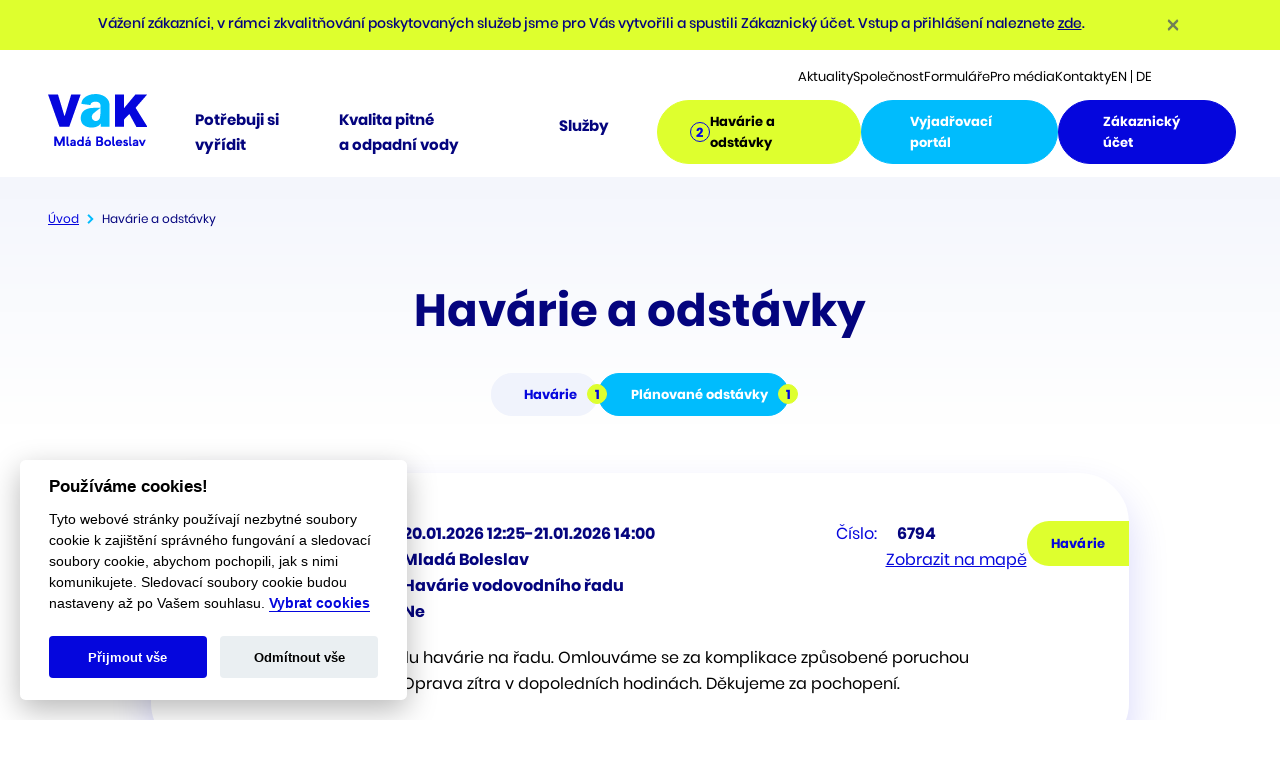

--- FILE ---
content_type: text/html; charset=utf-8
request_url: https://www.vakmb.cz/havarie-a-odstavky/?filter=odstavky
body_size: 11409
content:
<!DOCTYPE html>
<html class="no-js" lang="cs" dir="ltr">
<head>
    <meta charset="utf-8">
    <meta http-equiv="X-UA-Compatible" content="IE=edge">
    <meta name="viewport" content="width=device-width, initial-scale=1.0, user-scalable=1">

    <title>Havárie a odstávky (Filter: "odstavky") | Vodovody a kanalizace Mladá Boleslav, a.s.</title>

    <script>
        document.documentElement.className = document.documentElement.className.replace(/\bno-js\b/g, '') + 'js ';
    </script>

        <meta name="description" content="Havárie a odstávky » Havárie a&amp;nbsp;odstávky Legenda: Oblast dotčená probíhajícím přerušením (omezením) dodávky vody let mapModal7524433 = document…">

        <meta name="robots" content="index, follow">

        <meta property="og:title" content="Havárie a odstávky (Filter: "odstavky") | Vodovody a kanalizace Mladá Boleslav, a.s."/>
        <meta property="twitter:title" content="Havárie a odstávky (Filter: "odstavky") | Vodovody a kanalizace Mladá Boleslav, a.s."/>

        <meta property="og:description" content="Vodovody a kanalizace Mladá Boleslav, a.s.">
        <meta property="twitter:description" content="Vodovody a kanalizace Mladá Boleslav, a.s.">

        <link rel="canonical" href="https://www.vakmb.cz/havarie-a-odstavky/" />

        <meta property="og:image"
              content="https://www.vakmb.cz/photo-pg-1-1200--.png">
        <meta property="twitter:image"
              content="https://www.vakmb.cz/photo-pg-1-800--.png">
    <meta property="og:url" content="https://www.vakmb.cz/havarie-a-odstavky/?filter=odstavky"/>
    <meta property="og:type" content="website"/>

    <meta name="author" content="Beneš & Michl, www.benes-michl.cz">
    <link rel="preload" href="https://www.vakmb.cz/assets/front/dist/assets/stylesheets/main.css?v1767877586" as="style">

    <link rel="shortcut icon" type="image/x-icon" href="https://www.vakmb.cz/favicon.ico">
    <link rel="apple-touch-icon" href="https://www.vakmb.cz/apple-touch-icon.png">

    <link rel="stylesheet" href="https://www.vakmb.cz/assets/front/dist/assets/stylesheets/main.css?v1767877586" media="screen">
    <link rel="stylesheet" href="https://www.vakmb.cz/assets/front/dist/assets/stylesheets/print.css?v1767877586" media="print">


    <script>
        var home_url = "https://www.vakmb.cz";
        var homelang_url = "https://www.vakmb.cz";
        var lang_url = "cz";
        var translate = JSON.parse("{\"cc_accept_all\":\"P\\u0159ijmout v\\u0161e\",\"cc_close\":\"Zav\\u0159\\u00edt\",\"cc_cookie_preferences\":\"P\\u0159edvolby soubor\\u016f cookie\",\"cc_cookie_settings\":\"Nastaven\\u00ed Cookies\",\"cc_cookies_description\":\"Tyto webov\\u00e9 str\\u00e1nky pou\\u017e\\u00edvaj\\u00ed nezbytn\\u00e9 soubory cookie k zaji\\u0161t\\u011bn\\u00ed spr\\u00e1vn\\u00e9ho fungov\\u00e1n\\u00ed a sledovac\\u00ed soubory cookie, abychom pochopili, jak s nimi komunikujete. Sledovac\\u00ed soubory cookie budou nastaveny a\\u017e po Va\\u0161em souhlasu. \\u003Ca type=\\u0022button\\u0022 data-cc=\\u0022c-settings\\u0022 class=\\u0022cc-link\\u0022\\u003EVybrat cookies\\u003C\\/a\\u003E\",\"cc_more_info_description\":\"M\\u00e1te-li jak\\u00e9koli dotazy t\\u00fdkaj\\u00edc\\u00ed se na\\u0161ich z\\u00e1sad soubor\\u016f cookie a va\\u0161ich voleb, \\u003Ca class=\\u0022cc-link\\u0022 href=\\u0022\\/kontakty\\/\\u0022\\u003Ekontaktujte n\\u00e1s\\u003C\\/a\\u003E.\",\"cc_more_info_title\":\"V\\u00edce informac\\u00ed\",\"cc_reject_all\":\"Odm\\u00edtnout v\\u0161e\",\"cc_save_settings\":\"Ulo\\u017eit nastaven\\u00ed\",\"cc_usage_description\":\"Soubory cookie pou\\u017e\\u00edv\\u00e1me k zaji\\u0161t\\u011bn\\u00ed z\\u00e1kladn\\u00edch funkc\\u00ed webu a ke zlep\\u0161en\\u00ed va\\u0161eho online z\\u00e1\\u017eitku. Pro ka\\u017edou kategorii si m\\u016f\\u017eete vybrat, zda se chcete p\\u0159ihl\\u00e1sit\\/odhl\\u00e1sit, kdykoli budete cht\\u00edt. Dal\\u0161\\u00ed podrobnosti t\\u00fdkaj\\u00edc\\u00ed se soubor\\u016f cookie a dal\\u0161\\u00edch citliv\\u00fdch \\u00fadaj\\u016f naleznete v \\u00fapln\\u00fdch \\u003Ca href=\\u0022\\/zasady-pouzivani-souboru-cookie\\/\\u0022 class=\\u0022cc-link\\u0022\\u003EZ\\u00e1sad\\u00e1ch pou\\u017e\\u00edv\\u00e1n\\u00ed soubor\\u016f cookie\\u003C\\/a\\u003E.\",\"cc_usage_title\":\"Pou\\u017e\\u00edv\\u00e1n\\u00ed soubor\\u016f cookie\",\"cc_we_use_cookies\":\"Pou\\u017e\\u00edv\\u00e1me cookies!\"}");
        var cc_activated = "1";
        var RECAPTCHA_SITE_KEY = "6LexOBQmAAAAAC5HxYxvs-5_RMyEbKzA49dWqPXb";
    </script>

        <!-- Google tag (gtag.js) -->
<script type="text/plain" data-cookiecategory="analytics" async src="https://www.googletagmanager.com/gtag/js?id=G-30QC8CP0LE"></script>
<script type="text/plain" data-cookiecategory="analytics">
  window.dataLayer = window.dataLayer || [];
  function gtag(){dataLayer.push(arguments);}
  gtag('js', new Date());

  gtag('config', 'G-30QC8CP0LE');
</script>
</head>

<body class="layout--havarie-a-odstavky position-relative" id="top">
    <a href="#obsah" class="d-print-none visually-hidden-focusable" data-scroll>
        Přeskočit na obsah
    </a>

    <div class="info-bar">
        <div class="container">
            <div class="alert alert-dismissible mb-0 rounded-0 border-0 px-0 py-2">
                <div class="row">
                    <div class=" col text-center"><p>Vážení zákazníci, v&nbsp;rámci zkvalitňování poskytovaných služeb jsme pro&nbsp;Vás vytvořili a&nbsp;spustili Zákaznický účet. Vstup a&nbsp;přihlášení naleznete <a href="https://zakaznik.vakmb.cz/" target="_blank" rel="noopener">zde</a>.&nbsp;</p></div>
                    <div class=" col-1 text-right order-xs-1">
                        <button type="button" class="close rounded-circle border-0" data-dismiss="alert"
                                aria-label="Close">
                            <span aria-hidden="true">&times;</span>
                        </button>
                    </div>
                </div>

            </div>
        </div>
    </div>

    <div class="l-Bar d-none d-xl-block d-print-none pt-16 bg-white">
        <div class="container-xxxl">
            <div class="l-Bar-inner d-flex justify-content-end align-items-center gap-40">
                <div class="l-Bar-wrapSubnav">
<nav role="navigation">
    <ul class="c-Subnav d-flex gap-32 fs-xs">
        <li class="c-Subnav-item">
            <a class="c-Subnav-link o-Link--inverse" href="https://www.vakmb.cz/aktuality/">Aktuality</a>
        </li>
        <li class="c-Subnav-item">
            <a class="c-Subnav-link o-Link--inverse" href="https://www.vakmb.cz/spolecnost/">Společnost</a>
            <div class="c-Subnav-dropdown pt-32 pb-24 px-40 mt-1 ms-n40">
                <ul class="c-Subnav-sublist d-flex flex-column gap-xl-8 fs-xs">
                    <li class="c-Subnav-subitem">
                        <a class="c-Subnav-sublink d-block" href="https://www.vakmb.cz/spolecnost/o-spolecnosti/">O společnosti</a>
                    </li>
                    <li class="c-Subnav-subitem">
                        <a class="c-Subnav-sublink d-block" href="https://www.vakmb.cz/spolecnost/vedeni-spolecnosti/">Vedení společnosti</a>
                    </li>
                    <li class="c-Subnav-subitem">
                        <a class="c-Subnav-sublink d-block" href="https://www.vakmb.cz/spolecnost/akcionari/">Pro akcionáře</a>
                    </li>
                    <li class="c-Subnav-subitem">
                        <a class="c-Subnav-sublink d-block" href="https://www.vakmb.cz/spolecnost/verejne-zakazky/">Veřejné zakázky</a>
                    </li>
                    <li class="c-Subnav-subitem">
                        <a class="c-Subnav-sublink d-block" href="https://www.vakmb.cz/spolecnost/historie-vodarenstvi/">Historie vodárenství</a>
                    </li>
                    <li class="c-Subnav-subitem">
                        <a class="c-Subnav-sublink d-block" href="https://www.vakmb.cz/spolecnost/exkurze/">Exkurze</a>
                    </li>
                    <li class="c-Subnav-subitem">
                        <a class="c-Subnav-sublink d-block" href="https://www.vakmb.cz/spolecnost/kariera/">Kariéra</a>
                    </li>
                    <li class="c-Subnav-subitem">
                        <a class="c-Subnav-sublink d-block" href="https://www.vakmb.cz/spolecnost/budujeme/">Budujeme...</a>
                    </li>
                </ul>
            </div>
        </li>
        <li class="c-Subnav-item">
            <a class="c-Subnav-link o-Link--inverse" href="https://www.vakmb.cz/formulare/">Formuláře</a>
        </li>
        <li class="c-Subnav-item">
            <a class="c-Subnav-link o-Link--inverse" href="https://www.vakmb.cz/pro-media/">Pro média</a>
        </li>
        <li class="c-Subnav-item">
            <a class="c-Subnav-link o-Link--inverse" href="https://www.vakmb.cz/kontakty/">Kontakty</a>
        </li>
    </ul>
</nav>
                </div>
                <div class="l-Bar-wrapLangs">
                    <ul class="c-Langs d-flex fs-xs lh-1">
                        <li class="c-Langs-item">
                            <a class="c-Langs-link o-Link--inverse" href="https://www.vakmb.cz/english/">EN</a>
                        </li>
                        <li class="c-Langs-item">
                            <a class="c-Langs-link o-Link--inverse" href="https://www.vakmb.cz/deutsch/">DE</a>
                        </li>
                    </ul>
                </div>
            </div>
        </div>
    </div>

<header class="l-Header sticky-top d-print-none is-init js-header" role="banner" >
    <div class="l-Header-outer position-relative bg-white">
        <div class="container-xxxl h-100">
            <div class="l-Header-inner d-flex align-items-center h-100">
                <div class="l-Header-wrapLogo d-flex flex-column justify-content-xl-end h-xl-0">
                    <a class="c-Logo d-block" href="https://www.vakmb.cz/" rel="home">
                        <img class="c-Logo-image" src="https://www.vakmb.cz/assets/front/dist/assets/images/logo.svg" width="104" height="66" alt="Logo Vodovody a kanalizace Mladá Boleslav, a .s." >
                    </a>
                </div>
                <div class="l-Header-wrapOffcanvas order-last order-xl-0 mx-xl-40 mx-xxl-80">
                    <div class="c-Offcanvas">
                        <button class="c-Offcanvas-open btn btn-link d-xl-none p-0 border-0 rounded-0" type="button" data-bs-toggle="offcanvas" data-bs-target="#offcanvasNav" aria-controls="offcanvasNav">
                            <span class="c-Offcanvas-toggler-icon d-block"></span>
                            <span class="visually-hidden">Otevřít</span>
                        </button>
                        <div class="c-Offcanvas-offcanvas offcanvas offcanvas-end position-xl-static d-xl-block w-xl-auto border-0 bg-body-bg bg-xl-transparent transform-xl-none transition-xl-none xl-visible" id="offcanvasNav" data-bs-scroll="true" tabindex="-1">
                            <div class="c-Offcanvas-header offcanvas-header d-xl-none justify-content-between align-items-center">
                                <div class="c-Offcanvas-wrapLangs">
                                    <ul class="c-Langs d-flex fs-xs lh-1">
                                        <li class="c-Langs-item">
                                            <a class="c-Langs-link o-Link--inverse" href="https://www.vakmb.cz/english/">EN</a>
                                        </li>
                                        <li class="c-Langs-item">
                                            <a class="c-Langs-link o-Link--inverse" href="https://www.vakmb.cz/deutsch/">DE</a>
                                        </li>
                                    </ul>
                                </div>
                                <button class="c-Offcanvas-close btn-close" type="button" data-bs-dismiss="offcanvas">
                                    <span class="visually-hidden">Zavřít</span>
                                </button>
                            </div>
                            <div class="c-Offcanvas-body offcanvas-body d-xl-flex align-items-center pt-0 p-xl-0 overflow-xl-initial">
                                <div class="c-Offcanvas-wrapNav mb-24 mb-xl-0">
                                    <nav role="navigation">
                                        <ul class="c-Nav d-flex flex-column flex-xl-row gap-xl-24 gap-xxl-32 gap-xxxl-48 text-primary-dark fs-md">
<li class="c-Nav-item d-flex flex-wrap">
    <a href="https://www.vakmb.cz/podpora/" class="c-Nav-link position-relative d-flex flex-grow-1 align-items-center gap-8 gap-xl-2 py-12 py-xl-0 fw-bold">
        <span class="c-Nav-label px-xl-8">Potřebuji si vyřídit</span>
    </a>

    <button class="c-Nav-toggler btn btn-link collapsed d-flex align-items-center py-0 px-20 d-xl-none flex-shrink-0 rounded-0" type="button" data-bs-toggle="collapse" data-bs-target="#collapse-podpora" aria-expanded="false" aria-controls="collapse-podpora">
        <span class="c-Nav-toggler-label visually-hidden">Přepnout navigaci</span>
        <span class="c-Nav-toggler-wrapIcon">
            <svg class="c-Icon" style=" width: 12px; height: 6px;" aria-hidden="true" focusable="false">
                <use xlink:href="https://www.vakmb.cz/assets/front/dist/assets/images/sprite.svg#action-angle"></use>
            </svg>
        </span>
    </button>
    <div class="collapse d-xl-block w-100" id="collapse-podpora">
        <div class="c-Nav-dropdown pt-xl-64 pb-xl-48 px-xl-48 mt-xl-1 ms-xl-n40">
            <div class="c-Nav-row row">
                <div class="c-Nav-col">
                    <ul class="c-Nav-sublist d-flex flex-column gap-xl-8 fs-xs">
                        <li class="c-Nav-subitem">
                            <a href="https://www.vakmb.cz/podpora/nova-pripojeni/" class="c-Nav-sublink d-block">Nová připojení</a>
                        </li>
                        <li class="c-Nav-subitem">
                            <a href="https://www.vakmb.cz/podpora/vodomery/" class="c-Nav-sublink d-block">Vodoměry</a>
                        </li>
                        <li class="c-Nav-subitem">
                            <a href="https://www.vakmb.cz/podpora/smlouvy/" class="c-Nav-sublink d-block">Smlouvy</a>
                        </li>
                        <li class="c-Nav-subitem">
                            <a href="https://www.vakmb.cz/podpora/cenik-a-platby/" class="c-Nav-sublink d-block">Ceník a platby</a>
                        </li>
                        <li class="c-Nav-subitem">
                            <a href="https://www.vakmb.cz/podpora/samoodecty/" class="c-Nav-sublink d-block">Samoodečty</a>
                        </li>
                        <li class="c-Nav-subitem">
                            <a href="https://www.vakmb.cz/podpora/vyuctovani/" class="c-Nav-sublink d-block">Vyúčtování</a>
                        </li>
                        <li class="c-Nav-subitem">
                            <a href="https://www.vakmb.cz/podpora/moje-obec/" class="c-Nav-sublink d-block">Moje obec</a>
                        </li>
                    </ul>
                </div>
            </div>
        </div>
    </div>
</li>
<li class="c-Nav-item d-flex flex-wrap">
    <a href="https://www.vakmb.cz/nase-voda/" class="c-Nav-link position-relative d-flex flex-grow-1 align-items-center gap-8 gap-xl-2 py-12 py-xl-0 fw-bold">
        <span class="c-Nav-label px-xl-8">Kvalita pitné a&nbsp;odpadní&nbsp;vody</span>
    </a>

    <button class="c-Nav-toggler btn btn-link collapsed d-flex align-items-center py-0 px-20 d-xl-none flex-shrink-0 rounded-0" type="button" data-bs-toggle="collapse" data-bs-target="#collapse-nase-voda" aria-expanded="false" aria-controls="collapse-nase-voda">
        <span class="c-Nav-toggler-label visually-hidden">Přepnout navigaci</span>
        <span class="c-Nav-toggler-wrapIcon">
            <svg class="c-Icon" style=" width: 12px; height: 6px;" aria-hidden="true" focusable="false">
                <use xlink:href="https://www.vakmb.cz/assets/front/dist/assets/images/sprite.svg#action-angle"></use>
            </svg>
        </span>
    </button>
    <div class="collapse d-xl-block w-100" id="collapse-nase-voda">
        <div class="c-Nav-dropdown pt-xl-64 pb-xl-48 px-xl-48 mt-xl-1 ms-xl-n40">
            <div class="c-Nav-row row">
                <div class="c-Nav-col">
                    <ul class="c-Nav-sublist d-flex flex-column gap-xl-8 fs-xs">
                        <li class="c-Nav-subitem">
                            <a href="https://www.vakmb.cz/nase-voda/kvalita-vody/" class="c-Nav-sublink d-block">Kvalita vody</a>
                        </li>
                        <li class="c-Nav-subitem">
                            <a href="https://www.vakmb.cz/nase-voda/provozovane-lokality/" class="c-Nav-sublink d-block">Provozované lokality</a>
                        </li>
                        <li class="c-Nav-subitem">
                            <a href="https://www.vakmb.cz/nase-voda/kanalizacni-rady/" class="c-Nav-sublink d-block">Kanalizační řády</a>
                        </li>
                    </ul>
                </div>
            </div>
        </div>
    </div>
</li>
<li class="c-Nav-item d-flex flex-wrap">
    <a href="https://www.vakmb.cz/sluzby/" class="c-Nav-link position-relative d-flex flex-grow-1 align-items-center gap-8 gap-xl-2 py-12 py-xl-0 fw-bold">
        <span class="c-Nav-label px-xl-8">Služby</span>
    </a>

    <button class="c-Nav-toggler btn btn-link collapsed d-flex align-items-center py-0 px-20 d-xl-none flex-shrink-0 rounded-0" type="button" data-bs-toggle="collapse" data-bs-target="#collapse-sluzby" aria-expanded="false" aria-controls="collapse-sluzby">
        <span class="c-Nav-toggler-label visually-hidden">Přepnout navigaci</span>
        <span class="c-Nav-toggler-wrapIcon">
            <svg class="c-Icon" style=" width: 12px; height: 6px;" aria-hidden="true" focusable="false">
                <use xlink:href="https://www.vakmb.cz/assets/front/dist/assets/images/sprite.svg#action-angle"></use>
            </svg>
        </span>
    </button>
    <div class="collapse d-xl-block w-100" id="collapse-sluzby">
        <div class="c-Nav-dropdown pt-xl-64 pb-xl-48 px-xl-48 mt-xl-1 ms-xl-n40">
            <div class="c-Nav-row row">
                <div class="c-Nav-col">
                    <ul class="c-Nav-sublist d-flex flex-column gap-xl-8 fs-xs">
                        <li class="c-Nav-subitem">
                            <a href="https://www.vakmb.cz/sluzby/laboratorni-rozbor-vody/" class="c-Nav-sublink d-block">Laboratorní rozbor vody</a>
                        </li>
                        <li class="c-Nav-subitem">
                            <a href="https://www.vakmb.cz/sluzby/nahradni-zasobovani-vodou/" class="c-Nav-sublink d-block">Náhradní zásobování vodou</a>
                        </li>
                        <li class="c-Nav-subitem">
                            <a href="https://www.vakmb.cz/sluzby/odvoz-odpadnich-vod/" class="c-Nav-sublink d-block">Odvoz odpadních vod</a>
                        </li>
                        <li class="c-Nav-subitem">
                            <a href="https://www.vakmb.cz/sluzby/plneni-bazenu/" class="c-Nav-sublink d-block">Plnění bazénů</a>
                        </li>
                        <li class="c-Nav-subitem">
                            <a href="https://www.vakmb.cz/sluzby/prodej-materialu/" class="c-Nav-sublink d-block">Prodej materiálu</a>
                        </li>
                        <li class="c-Nav-subitem">
                            <a href="https://www.vakmb.cz/sluzby/vodohospodarske-inzenyrske-sluzby/" class="c-Nav-sublink d-block">Vodohospodářské inženýrské služby</a>
                        </li>
                    </ul>
                </div>
            </div>
        </div>
    </div>
</li>

<li class="c-Nav-item d-flex d-xl-none flex-wrap">
    <a href="https://www.vakmb.cz/aktuality/" class="c-Nav-link position-relative d-flex flex-grow-1 align-items-center gap-8 gap-xl-2 py-12 py-xl-0 fw-bold">
        <span class="c-Nav-label px-xl-8">Aktuality</span>
    </a>

</li>
<li class="c-Nav-item d-flex d-xl-none flex-wrap">
    <a href="https://www.vakmb.cz/spolecnost/" class="c-Nav-link position-relative d-flex flex-grow-1 align-items-center gap-8 gap-xl-2 py-12 py-xl-0 fw-bold">
        <span class="c-Nav-label px-xl-8">Společnost</span>
    </a>

    <button class="c-Nav-toggler btn btn-link collapsed d-flex align-items-center py-0 px-20 d-xl-none flex-shrink-0 rounded-0" type="button" data-bs-toggle="collapse" data-bs-target="#collapse-spolecnost" aria-expanded="false" aria-controls="collapse-spolecnost">
        <span class="c-Nav-toggler-label visually-hidden">Přepnout navigaci</span>
        <span class="c-Nav-toggler-wrapIcon">
            <svg class="c-Icon" style=" width: 12px; height: 6px;" aria-hidden="true" focusable="false">
                <use xlink:href="https://www.vakmb.cz/assets/front/dist/assets/images/sprite.svg#action-angle"></use>
            </svg>
        </span>
    </button>
    <div class="collapse d-xl-block w-100" id="collapse-spolecnost">
        <div class="c-Nav-dropdown pt-xl-64 pb-xl-48 px-xl-48 mt-xl-1 ms-xl-n40">
            <div class="c-Nav-row row">
                <div class="c-Nav-col">
                    <ul class="c-Nav-sublist d-flex flex-column gap-xl-8 fs-xs">
                        <li class="c-Nav-subitem">
                            <a href="https://www.vakmb.cz/spolecnost/o-spolecnosti/" class="c-Nav-sublink d-block">O společnosti</a>
                        </li>
                        <li class="c-Nav-subitem">
                            <a href="https://www.vakmb.cz/spolecnost/vedeni-spolecnosti/" class="c-Nav-sublink d-block">Vedení společnosti</a>
                        </li>
                        <li class="c-Nav-subitem">
                            <a href="https://www.vakmb.cz/spolecnost/akcionari/" class="c-Nav-sublink d-block">Pro akcionáře</a>
                        </li>
                        <li class="c-Nav-subitem">
                            <a href="https://www.vakmb.cz/spolecnost/verejne-zakazky/" class="c-Nav-sublink d-block">Veřejné zakázky</a>
                        </li>
                        <li class="c-Nav-subitem">
                            <a href="https://www.vakmb.cz/spolecnost/historie-vodarenstvi/" class="c-Nav-sublink d-block">Historie vodárenství</a>
                        </li>
                        <li class="c-Nav-subitem">
                            <a href="https://www.vakmb.cz/spolecnost/exkurze/" class="c-Nav-sublink d-block">Exkurze</a>
                        </li>
                        <li class="c-Nav-subitem">
                            <a href="https://www.vakmb.cz/spolecnost/kariera/" class="c-Nav-sublink d-block">Kariéra</a>
                        </li>
                        <li class="c-Nav-subitem">
                            <a href="https://www.vakmb.cz/spolecnost/budujeme/" class="c-Nav-sublink d-block">Budujeme...</a>
                        </li>
                    </ul>
                </div>
            </div>
        </div>
    </div>
</li>
<li class="c-Nav-item d-flex d-xl-none flex-wrap">
    <a href="https://www.vakmb.cz/formulare/" class="c-Nav-link position-relative d-flex flex-grow-1 align-items-center gap-8 gap-xl-2 py-12 py-xl-0 fw-bold">
        <span class="c-Nav-label px-xl-8">Formuláře</span>
    </a>

</li>
<li class="c-Nav-item d-flex d-xl-none flex-wrap">
    <a href="https://www.vakmb.cz/pro-media/" class="c-Nav-link position-relative d-flex flex-grow-1 align-items-center gap-8 gap-xl-2 py-12 py-xl-0 fw-bold">
        <span class="c-Nav-label px-xl-8">Pro média</span>
    </a>

</li>
<li class="c-Nav-item d-flex d-xl-none flex-wrap">
    <a href="https://www.vakmb.cz/kontakty/" class="c-Nav-link position-relative d-flex flex-grow-1 align-items-center gap-8 gap-xl-2 py-12 py-xl-0 fw-bold">
        <span class="c-Nav-label px-xl-8">Kontakty</span>
    </a>

</li>
                                        </ul>
                                    </nav>
                                </div>
                                <div class="c-Offcanvas-wrapButtons d-flex d-md-none flex-column gap-20 mb-24">
                                    <div class="c-Offcanvas-wrapButton">
                                        <a target="_blank" href="https://www.vakmb.cz/havarie-a-odstavky/" class="c-Button btn btn-sm btn-primary-light d-inline-flex justify-content-center align-items-center gap-12 w-100 rounded-pill text-start">
                                            <span class="c-Button-wrapIcon">
                                               <span class="c-Notify d-inline-block pt-1 border border-primary rounded-circle text-primary fs-xs fw-bold text-center">2</span>
                                            </span>
                                            <span class="c-Button-label">Havárie a odstávky</span>
                                        </a>
                                    </div>
                                    <div class="c-Offcanvas-wrapButton">
                                        <a target="_blank" href="https://vyjadreni.vakmb.cz/" class="c-Button btn btn-sm btn-primary-light d-inline-flex justify-content-center align-items-center gap-12 w-100 rounded-pill text-start">
                                            <span class="c-Button-wrapIcon">
                                                <svg class="c-Icon" style=" width: 16px; height: 13px;" aria-hidden="true" focusable="false">
                                                    <use xlink:href="https://www.vakmb.cz/assets/front/dist/assets/images/sprite.svg#action-external"></use>
                                                </svg>
                                            </span>
                                            <span class="c-Button-label">Vyjadřovací portál</span>
                                        </a>
                                    </div>
                                    <div class="c-Offcanvas-wrapButton">
                                        <a href="https://zakaznik.vakmb.cz" target="_blank" class="c-Button btn btn-sm btn-primary d-inline-flex justify-content-center align-items-center gap-12 w-100 rounded-pill text-start">
                                            <span class="c-Button-wrapIcon">
                                                <svg class="c-Icon" style=" width: 12px; height: 16px;" aria-hidden="true" focusable="false">
                                                    <use xlink:href="https://www.vakmb.cz/assets/front/dist/assets/images/sprite.svg#action-user"></use>
                                                </svg>
                                            </span>
                                            <span class="c-Button-label">Zákaznický účet</span>
                                        </a>
                                    </div>
                                </div>
                            </div>
                        </div>
                    </div>
                </div>
                <div class="l-Header-wrapButtons d-none d-md-flex align-items-center gap-20 ms-auto">
                    <div class="l-Header-wrapButton">
                        <a target="_blank" href="https://www.vakmb.cz/havarie-a-odstavky/" class="c-Button btn btn-sm btn-secondary d-inline-flex justify-content-center align-items-center gap-12 rounded-pill text-start">
                            <span class="c-Button-wrapIcon">
                                <span class="c-Notify d-inline-block pt-1 border border-primary rounded-circle text-primary fs-xs fw-bold text-center">2</span>
                            </span>
                            <span class="c-Button-label">Havárie a odstávky</span>
                        </a>
                    </div>
                    <div class="l-Header-wrapButton">
                        <a target="_blank" href="https://vyjadreni.vakmb.cz/" class="c-Button btn btn-sm btn-primary-light d-inline-flex justify-content-center align-items-center gap-12 rounded-pill text-start">
                            <span class="c-Button-wrapIcon">
                                <svg class="c-Icon" style=" width: 16px; height: 13px;" aria-hidden="true" focusable="false">
                                    <use xlink:href="https://www.vakmb.cz/assets/front/dist/assets/images/sprite.svg#action-external"></use>
                                </svg>
                            </span>
                            <span class="c-Button-label">Vyjadřovací portál</span>
                        </a>
                    </div>
                    <div class="l-Header-wrapButton">
                        <a href="https://zakaznik.vakmb.cz" target="_blank" class="c-Button btn btn-sm btn-primary d-inline-flex justify-content-center align-items-center gap-12 rounded-pill text-start">
                            <span class="c-Button-wrapIcon">
                                <svg class="c-Icon" style=" width: 12px; height: 16px;" aria-hidden="true" focusable="false">
                                    <use xlink:href="https://www.vakmb.cz/assets/front/dist/assets/images/sprite.svg#action-user"></use>
                                </svg>
                            </span>
                            <span class="c-Button-label">Zákaznický účet</span>
                        </a>
                    </div>
                </div>
                <div class="l-Header-wrapSearch ms-auto ms-md-0 text-center">
                    <div class="c-Search dropdown position-static position-md-relative d-flex flex-column justify-content-center align-items-center js-search">
                        <button class="c-Search-toggler btn btn-link link-primary p-0 border-0 rounded-0 lh-1" type="button" data-bs-toggle="dropdown" aria-expanded="false">
                            <span class="c-Search-wrapIcon d-block">
                                <svg class="c-Icon" style=" width: 20px; height: 20px;" aria-hidden="true" focusable="false">
                                    <use xlink:href="https://www.vakmb.cz/assets/front/dist/assets/images/sprite.svg#action-search"></use>
                                </svg>
                            </span>
                            <span class="c-Search-label visually-hidden">Vyhledávání</span>
                        </button>
                        <div class="c-Search-dropdown dropdown-menu me-md-8 me-xl-0 search search-expand">
                            <form class="c-Search-form position-relative" action="https://www.vakmb.cz/vyhledavani/" method="get">
                                <input class="c-Search-input form-control form-control-sm rounded-pill lh-1" type="text" name="q" aria-label="Vyhledávání" id="search" autocomplete="off" >
                                <button class="c-Search-button btn btn-link link-primary position-absolute top-0 end-0 h-100 me-md-n8 me-xl-0 d-flex justify-content-center align-items-center p-0 border-0 rounded-0 lh-1" type="submit">
                                    <span class="c-Search-wrapIcon d-block">
                                        <svg class="c-Icon" style=" width: 20px; height: 20px;" aria-hidden="true" focusable="false">
                                            <use xlink:href="https://www.vakmb.cz/assets/front/dist/assets/images/sprite.svg#action-search"></use>
                                        </svg>
                                    </span>
                                    <span class="c-Search-label visually-hidden">Hledat</span>
                                </button>
                            </form>
                        </div>
                    </div>
                </div>
            </div>
        </div>
    </div>
</header>

<main class="l-Main" role="main">
    <div class="l-Main-wrapBreadcrumb position-relative z-index-1 d-print-none h-0">
        <div class="container-xxxl pt-32">
<div class="l-Content-wrapBreadcrumb d-print-none mb-48 mb-md-64">

    <nav aria-label="Breadcrumb">
        <ol class="c-Breadcrumb breadcrumb">

            <li class="c-Breadcrumb-item breadcrumb-item">
                <a class="c-Breadcrumb-link o-Link text-primary" href="https://www.vakmb.cz/">
                    Úvod
                </a>
            </li>
                    <li class="c-Breadcrumb-item breadcrumb-item active" aria-current="page">
                        Havárie a odstávky
                    </li>

        </ol> <!-- /c-Breadcrumb -->
    </nav>

</div>
        </div>
    </div>

    <div class="l-Main-wrapContent o-Anchor" id="obsah">
        <article class="l-Content">




                <div class="l-Content-header">
<div class="pt-96 pt-md-112 pb-80 pb-sm-96 pb-md-160 mb-print-48">
<div class="container-xxxl">
<div class="row justify-content-center">
<div class="col-xl-10 col-xxl-8">
<h1 class="mb-40 text-center">Havárie a&nbsp;odstávky</h1>
<!--<div class="l-Content-wrapLinks d-none d-sm-block d-print-none mb-40">
<ul class="c-Links d-flex justify-content-center gap-16 text-primary lh-1">
<li class="c-Links-item"><a class="c-Links-link link-primary" href="#vypis" data-scroll="">Výpis</a></li>
<li class="c-Links-item"><a class="c-Links-link link-primary" href="#kontakt-na-dispecink" data-scroll="">Kontakt na dispečink</a></li>
<li n:if="false" class="c-Links-item"><a class="c-Links-link link-primary" href="#mapa" data-scroll="">Mapa</a></li>
</ul>
</div>-->
<div class="shortcode">

<!-- Modal -->
<div class="modal modal--map fade" id="map-detail-752" tabindex="-1" aria-hidden="true">
    <div class="modal-dialog">
        <div class="modal-content">
            <div class="modal-body">
                <button type="button" class="btn-close" data-bs-dismiss="modal" aria-label="Close"></button>
                <div class="modal-body-inner">
                    <div id="map-752-4433" class="map" style="height: 700px; margin-top: 50px">
                        <div class="js--mapPopup" id="map-popup-752-4433"></div>
                    </div>

                    <div class="map-legend">
                        <div class="map-legend__container">
                            <button type="button" class="map-legend__close"></button>
                            <h2 class="map-legend__title">
                                Legenda:
                            </h2>
                            <div class="map-legend__grid">
                                <div class="map-legend__item">
                                        <img src="https://www.vakmb.cz/assets/map/map-area-negative.svg" class="map-legend__icon" alt="Omezená zóna">
                                        <div class="map-legend__description">Oblast dotčená probíhajícím přerušením (omezením) dodávky vody</div>
                                </div>
                            </div>
                        </div>
                    </div>
                </div>
            </div>
        </div>
    </div>
</div>

<script>
    let mapModal7524433 = document.getElementById('map-detail-' + 752);
    mapModal7524433.addEventListener('shown.bs.modal', event => {
        if (!mapModal7524433.classList.contains('map-initialized')){
            initializeMap7524433('#map-' + 752 + '-' + 4433);
            document.getElementById('map-detail-' + 752).classList.add('map-initialized');
            let legend = document.querySelector('#map-detail-' + 752 + ' .map-legend');
            let container = legend.querySelector('.map-legend__container');
            if (legend){
                legend.style.setProperty('height', legend.offsetHeight + 'px');
                legend.style.setProperty('width', legend.offsetWidth + 'px');
                container.style.setProperty('height', legend.offsetHeight + 'px');
                container.style.setProperty('width', legend.offsetWidth + 'px');
            }
        }
    })

    function initializeMap7524433(mapId){
        const elementMap = document.querySelector(mapId);
        window.m = new HavarieOdstavkyMap(
            elementMap
        );

        window.m.initialize();

        window.m.removeAreas();

        window.m.addArea(
            {"type":"Polygon","coordinates":[[[-703308.517,-1012067.913],[-703308.517,-1012067.913],[-703275.523,-1012070.152],[-703246.859,-1012141.663],[-703230.139,-1012168.236],[-703238.051,-1012197.945],[-703300.903,-1012190.929],[-703323.147,-1012113.148],[-703308.517,-1012067.913]]]},
                'rgb(253, 0,42)',
                'rgba(253, 0,42, 0.2)'
,
            "<strong>Datum odstávky:<\/strong><br>\n20.01.2026 12:25-21.01.2026 14:00<br>\n<br>\n<strong>Místo odstávky:<\/strong><br>\nMladá Boleslav<br>\n<br>\n<br>\n<strong>Důvod odstávky:<\/strong><br>\nHavárie vodovodního řadu<br>"
        );


    }
</script>


<!-- Modal -->
<div class="modal modal--map fade" id="map-detail-748" tabindex="-1" aria-hidden="true">
    <div class="modal-dialog">
        <div class="modal-content">
            <div class="modal-body">
                <button type="button" class="btn-close" data-bs-dismiss="modal" aria-label="Close"></button>
                <div class="modal-body-inner">
                    <div id="map-748-4706" class="map" style="height: 700px; margin-top: 50px">
                        <div class="js--mapPopup" id="map-popup-748-4706"></div>
                    </div>

                    <div class="map-legend">
                        <div class="map-legend__container">
                            <button type="button" class="map-legend__close"></button>
                            <h2 class="map-legend__title">
                                Legenda:
                            </h2>
                            <div class="map-legend__grid">
                                <div class="map-legend__item">
                                        <img src="https://www.vakmb.cz/assets/map/map-area-positive.svg" class="map-legend__icon" alt="Plánované omezení">
                                        <div class="map-legend__description">Oblast dotčená plánovaným přerušením (omezením) dodávky vody</div>
                                </div>
                            </div>
                        </div>
                    </div>
                </div>
            </div>
        </div>
    </div>
</div>

<script>
    let mapModal7484706 = document.getElementById('map-detail-' + 748);
    mapModal7484706.addEventListener('shown.bs.modal', event => {
        if (!mapModal7484706.classList.contains('map-initialized')){
            initializeMap7484706('#map-' + 748 + '-' + 4706);
            document.getElementById('map-detail-' + 748).classList.add('map-initialized');
            let legend = document.querySelector('#map-detail-' + 748 + ' .map-legend');
            let container = legend.querySelector('.map-legend__container');
            if (legend){
                legend.style.setProperty('height', legend.offsetHeight + 'px');
                legend.style.setProperty('width', legend.offsetWidth + 'px');
                container.style.setProperty('height', legend.offsetHeight + 'px');
                container.style.setProperty('width', legend.offsetWidth + 'px');
            }
        }
    })

    function initializeMap7484706(mapId){
        const elementMap = document.querySelector(mapId);
        window.m = new HavarieOdstavkyMap(
            elementMap
        );

        window.m.initialize();

        window.m.removeAreas();

        window.m.addArea(
            {"type":"Polygon","coordinates":[[[-709193.564,-1000608.681],[-709307.025,-1000652.871],[-709330.613,-1000702.734],[-709201.625,-1000826.944],[-709073.235,-1000848.442],[-709070.548,-1000926.372],[-709040.69,-1001021.321],[-708956.49,-1000996.838],[-709031.732,-1000731.099],[-709193.564,-1000608.681]]]},
                'rgb(0, 188, 253)',
                'rgba(0, 188, 253, 0.2)'
            ,
            "<strong>Datum odstávky:<\/strong><br>\n28.01.2026 08:00-10:00<br>\n<br>\n<strong>Místo odstávky:<\/strong><br>\nBělá pod Bezdězem<br>\n<br>\n<br>\n<strong>Důvod odstávky:<\/strong><br>\nHavárie vodovodního řadu<br>"
        );


    }
</script>

<div class="l-Content-wrapFilter d-print-none mb-32 mb-md-56">
    <div class="c-Filter o-Pull overflow-hidden" role="tablist">
        <div class="c-Filter-wrapButtons o-Push d-flex justify-content-lg-center gap-16 gap-md-40 pb-48">
            <div class="c-Filter-wrapButton flex-shrink-0">
                <button class="c-Button btn btn-sm btn-light d-inline-flex justify-content-center align-items-center gap-12 pe-0 rounded-pill"
                        id="havarie-havarie-tab" data-bs-toggle="tab" data-bs-target="#havarie-havarie-tab-pane"
                        type="button" role="tab" aria-controls="havarie-havarie-tab-pane" aria-selected="true">
                    <span class="c-Button-label">Havárie</span>
                    <span class="c-Button-wrapNotify translate-x-50">
                            <span class="c-Notify d-inline-block pt-1 border border-secondary rounded-circle bg-secondary text-primary fs-xs fw-bold text-center">1</span>
                    </span>
                </button>
            </div>
            <div class="c-Filter-wrapButton flex-shrink-0">
                <button class="c-Button btn btn-sm btn-light d-inline-flex justify-content-center align-items-center gap-12 pe-0 rounded-pill active"
                        id="odstavky-havarie-tab" data-bs-toggle="tab" data-bs-target="#odstavky-havarie-tab-pane"
                        type="button" role="tab" aria-controls="odstavky-havarie-tab-pane" aria-selected="true">
                    <span class="c-Button-label">Plánované odstávky</span>
                    <span class="c-Button-wrapNotify translate-x-50">
                            <span class="c-Notify d-inline-block pt-1 border border-secondary rounded-circle bg-secondary text-primary fs-xs fw-bold text-center">1</span>
                    </span>
                </button>
            </div>
        </div>
    </div>
</div>
<div class="o-Anchor--offset shortcode" id="vypis">
    <div class="l-Content-wrapCards mt-n24 mt-print-n32">
        <div class="c-Tabs-content tab-content">
            <div class="tab-pane fade show active" id="havarie-havarie-tab-pane" role="tabpanel" aria-labelledby="havarie-havarie-tab">
                <div class="l-Content-wrapCard mt-24 mt-print-48">
<div class="c-Card c-Card--alt pt-48 pb-32 px-32 p-sm-48 pb-md-56 px-md-72 bg-white rounded-2xl shadow-sm" id="h-6970354c5fa9c">
    <div class="d-flex flex-column flex-sm-row-reverse justify-content-between align-items-sm-start gap-16 mb-20">
        <div class="c-Card-wrapPill align-self-center align-self-sm-start flex-shrink-0 mt-n48 mt-sm-0 me-sm-n32 me-sm-n48 me-md-n72 overflow-hidden">
            <span class="c-Pill d-inline-block py-12 px-24 align-top bg-secondary text-primary fs-xs fw-bold">
                <span>Havárie</span>
            </span>
        </div>
        <div class="c-Card-list d-flex flex-column flex-grow-1 gap-16 gap-md-4 text-primary">
            <div class="c-Card-item d-md-flex gapx-20">
                <div class="c-Card-term fw-normal">Datum a čas:</div>

                <div class="c-Card-desc">
                    <span class="h5">
                        20.01.2026 12:25-21.01.2026 14:00
                    </span>
                </div>
                    <div class="c-Card-desc text-start text-md-end" style="width: 35%;">
                        <span class="c-Card-term fw-normal">Číslo:</span>
                        <span class="h5 ps-16">6794</span>
                    </div>
            </div>
            <div class="c-Card-item d-md-flex gapx-20">
                <div class="c-Card-term fw-normal">Místo:</div>
                <div class="c-Card-desc d-flex flex-column flex-lg-row align-items-baseline flex-grow-1 gapx-20 justify-content-between">
                    <span class="h5">Mladá Boleslav<br></span>
                            <a href="#" class="modal-link o-Link flex-shrink-0" data-bs-toggle="modal" data-bs-target="#map-detail-752">
                                Zobrazit na mapě
                            </a>
                </div>
            </div>
            <div class="c-Card-item d-md-flex gapx-20">
                <div class="c-Card-term fw-normal">Důvod:</div>
                <div class="c-Card-desc"><span class="h5">Havárie vodovodního řadu</span></div>
            </div>
                <div class="c-Card-item d-md-flex gapx-20">
                    <div class="c-Card-term fw-normal">Náhradní zásobování:</div>
                    <div class="c-Card-desc"><span class="h5">Ne</span></div>
                </div>
        </div>
    </div>
    <div class="c-Card-wrapWysiwyg">
        <div class="c-Wysiwyg">
            <p>Odstávka vody z&nbsp;důvodu havárie na&nbsp;řadu. Omlouváme se&nbsp;za&nbsp;komplikace způsobené poruchou vodovodního systému Oprava zítra v&nbsp;dopoledních hodinách. Děkujeme za&nbsp;pochopení.</p>
        </div>
    </div>
</div>
                </div>
                <div class="l-Content-wrapCard mt-24 mt-print-48">
</div>
                <div class="l-Content-wrapCard mt-24 mt-print-48">
</div>
                <div class="l-Content-wrapCard mt-24 mt-print-48">
</div>
                <div class="l-Content-wrapCard mt-24 mt-print-48">
</div>
                <div class="l-Content-wrapCard mt-24 mt-print-48">
</div>
                <div class="l-Content-wrapCard mt-24 mt-print-48">
</div>
                <div class="l-Content-wrapCard mt-24 mt-print-48">
</div>
                    <div class="pt-96 mt-print-48">
                        <p>Omlouváme se odběratelům, kteří jsou dotčeni přerušením dodávky vody, za komplikace způsobené poruchami vodovodního systému. Na opravě pracujeme. Děkujeme za pochopení.</p>
                    </div>
            </div>
            <div class="tab-pane fade show active" id="odstavky-havarie-tab-pane" role="tabpanel" aria-labelledby="odstavky-havarie-tab">
                <div class="l-Content-wrapCard mt-24 mt-print-48">
</div>
                <div class="l-Content-wrapCard mt-24 mt-print-48">
<div class="c-Card c-Card--alt pt-48 pb-32 px-32 p-sm-48 pb-md-56 px-md-72 bg-white rounded-2xl shadow-sm" id="h-6970354c5fade">
    <div class="d-flex flex-column flex-sm-row-reverse justify-content-between align-items-sm-start gap-16 mb-20">
        <div class="c-Card-wrapPill align-self-center align-self-sm-start flex-shrink-0 mt-n48 mt-sm-0 me-sm-n32 me-sm-n48 me-md-n72 overflow-hidden">
            <span class="c-Pill d-inline-block py-12 px-24 align-top bg-secondary text-primary fs-xs fw-bold">
                <span>Odstávka</span>
            </span>
        </div>
        <div class="c-Card-list d-flex flex-column flex-grow-1 gap-16 gap-md-4 text-primary">
            <div class="c-Card-item d-md-flex gapx-20">
                <div class="c-Card-term fw-normal">Datum a čas:</div>

                <div class="c-Card-desc">
                    <span class="h5">
                        28.01.2026 08:00-10:00
                    </span>
                </div>
                    <div class="c-Card-desc text-start text-md-end" style="width: 35%;">
                        <span class="c-Card-term fw-normal">Číslo:</span>
                        <span class="h5 ps-16">6749</span>
                    </div>
            </div>
            <div class="c-Card-item d-md-flex gapx-20">
                <div class="c-Card-term fw-normal">Místo:</div>
                <div class="c-Card-desc d-flex flex-column flex-lg-row align-items-baseline flex-grow-1 gapx-20 justify-content-between">
                    <span class="h5">Bělá pod Bezdězem<br></span>
                            <a href="#" class="modal-link o-Link flex-shrink-0" data-bs-toggle="modal" data-bs-target="#map-detail-748">
                                Zobrazit na mapě
                            </a>
                </div>
            </div>
            <div class="c-Card-item d-md-flex gapx-20">
                <div class="c-Card-term fw-normal">Důvod:</div>
                <div class="c-Card-desc"><span class="h5">Havárie vodovodního řadu</span></div>
            </div>
                <div class="c-Card-item d-md-flex gapx-20">
                    <div class="c-Card-term fw-normal">Náhradní zásobování:</div>
                    <div class="c-Card-desc"><span class="h5">Ne</span></div>
                </div>
        </div>
    </div>
    <div class="c-Card-wrapWysiwyg">
        <div class="c-Wysiwyg">
            <p>Prosíme odběratele,  kteří jsou dotčeni přerušením dodávky vody, aby se&nbsp;do&nbsp;28.1. 08:00 předzásobili vodou. Náhradní zásobování nebude zajištěno. Omlouváme se&nbsp;za&nbsp;komplikace způsobené poruchou potrubí. Děkujeme za&nbsp;pochopení.</p>
        </div>
    </div>
</div>
                </div>
                <div class="l-Content-wrapCard mt-24 mt-print-48">
</div>
                <div class="l-Content-wrapCard mt-24 mt-print-48">
</div>
                <div class="l-Content-wrapCard mt-24 mt-print-48">
</div>
                <div class="l-Content-wrapCard mt-24 mt-print-48">
</div>
                <div class="l-Content-wrapCard mt-24 mt-print-48">
</div>
                <div class="l-Content-wrapCard mt-24 mt-print-48">
</div>
                    <div class="pt-96 mt-print-48">
                        <p>Omlouváme se odběratelům, kteří jsou dotčeni přerušením dodávky vody, za komplikace způsobené poruchami vodovodního systému. Na opravě pracujeme. Děkujeme za pochopení.</p>
                    </div>
            </div>
        </div>
    </div>
</div>
</div>
</div>
</div>
</div>
</div>
</div>

                <div class="l-Content-wrapSection o-Anchor" id="mapa">
<section class="l-Section pt-80 pt-sm-96 pt-md-112 pb-80 pb-sm-96 pb-md-192">
<div class="container-xxxl">
<h2 class="mb-56 mb-md-80 text-center">Mapa havárií a&nbsp;odstávek</h2>
<div class="l-Section-wrapEmbed">
<div class="shortcode"><div class="c-Embed c-Embed--map ratio ratio-4x3">
    <div class="js--map-complete map" style="height: 700px;">
        <div class="js--mapPopup"></div>
    </div>

    <script>
        document.addEventListener('DOMContentLoaded', () => {
            const elementMap = document.querySelector('.js--map-complete');
            if(elementMap) {
                window.mc = new HavarieOdstavkyMap(
                    elementMap
                );
                window.mc.initialize();
    
                window.mc.removeAreas();
    
                    window.mc.addArea(
                        {"type":"Polygon","coordinates":[[[-709193.564,-1000608.681],[-709307.025,-1000652.871],[-709330.613,-1000702.734],[-709201.625,-1000826.944],[-709073.235,-1000848.442],[-709070.548,-1000926.372],[-709040.69,-1001021.321],[-708956.49,-1000996.838],[-709031.732,-1000731.099],[-709193.564,-1000608.681]]]},
                            'rgb(0, 188, 253)',
                            'rgba(0, 188, 253, 0.2)'
                        ,
                        "<strong>Datum odstávky:<\/strong><br>\n28.01.2026 08:00-10:00<br>\n<br>\n<strong>Místo odstávky:<\/strong><br>\nBělá pod Bezdězem<br>\n<br>\n<br>\n<strong>Důvod odstávky:<\/strong><br>\nHavárie vodovodního řadu<br>"
                    );
    
        
    
                    var elementModal = document.querySelector('[id="map-detail-' + 748 +'"]');
                    var bootstrapModal = null;
                    if (elementModal) {
                        bootstrapModal = window.bootstrap.Modal.getOrCreateInstance(elementModal, {});
                    }
                    window.mc.addPin(
                        {"type":"Polygon","coordinates":[[[-709193.564,-1000608.681],[-709307.025,-1000652.871],[-709330.613,-1000702.734],[-709201.625,-1000826.944],[-709073.235,-1000848.442],[-709070.548,-1000926.372],[-709040.69,-1001021.321],[-708956.49,-1000996.838],[-709031.732,-1000731.099],[-709193.564,-1000608.681]]]},
                        "" + '/assets/map/map-pin.svg',
                        bootstrapModal
                    );
    
                    window.mc.center(
                        11,
                        [-704145.163770, -1011902.381338],
                    );
                    
                    window.mc.refreshLayersVisibility(14);
    
                    window.mc.setPinZoomThreshold(14);
                    
                    window.mc.initializeOnClickPin();
                    window.mc.addArea(
                        {"type":"Polygon","coordinates":[[[-703308.517,-1012067.913],[-703308.517,-1012067.913],[-703275.523,-1012070.152],[-703246.859,-1012141.663],[-703230.139,-1012168.236],[-703238.051,-1012197.945],[-703300.903,-1012190.929],[-703323.147,-1012113.148],[-703308.517,-1012067.913]]]},
                            'rgb(253, 0,42)',
                            'rgba(253, 0,42, 0.2)'
,
                        "<strong>Datum odstávky:<\/strong><br>\n20.01.2026 12:25-21.01.2026 14:00<br>\n<br>\n<strong>Místo odstávky:<\/strong><br>\nMladá Boleslav<br>\n<br>\n<br>\n<strong>Důvod odstávky:<\/strong><br>\nHavárie vodovodního řadu<br>"
                    );
    
        
    
                    var elementModal = document.querySelector('[id="map-detail-' + 752 +'"]');
                    var bootstrapModal = null;
                    if (elementModal) {
                        bootstrapModal = window.bootstrap.Modal.getOrCreateInstance(elementModal, {});
                    }
                    window.mc.addPin(
                        {"type":"Polygon","coordinates":[[[-703308.517,-1012067.913],[-703308.517,-1012067.913],[-703275.523,-1012070.152],[-703246.859,-1012141.663],[-703230.139,-1012168.236],[-703238.051,-1012197.945],[-703300.903,-1012190.929],[-703323.147,-1012113.148],[-703308.517,-1012067.913]]]},
                        "" + '/assets/map/map-pin.svg',
                        bootstrapModal
                    );
    
                    window.mc.center(
                        11,
                        [-704145.163770, -1011902.381338],
                    );
                    
                    window.mc.refreshLayersVisibility(14);
    
                    window.mc.setPinZoomThreshold(14);
                    
                    window.mc.initializeOnClickPin();
            }
        });
    </script>
</div>
</div>
</div>
</div>
</section>
</div>

                <div class="l-Content-wrapSection o-Anchor" id="kontakt-na-dispecink">
<section class="l-Section pt-80 pt-sm-96 pt-md-112 pb-80 pb-sm-96 pb-md-160 mb-print-48 bg-light">
<div class="container-xxxl">
<h2 class="mb-56 mb-md-80 text-center">Kontakt</h2>
<div class="row justify-content-center gy-hgutter gy-sm-fgutter mt-print-0 mb-80 mb-sm-96 mb-md-128">
<div class="col-sm-6 col-lg-4 col-xl-3 mt-print-0">
<div class="l-Section-wrapContact h-100">
<div class="c-Contact h-100 py-32 py-xxl-48 px-24 px-xxl-40 rounded-2xl shadow-lg bg-secondary text-primary text-center">
<div class="c-Contact-media d-flex d-print-none flex-column justify-content-center align-items-center mb-12"><img class="c-Contact-image" src="https://www.vakmb.cz/assets/front/dist/assets/images/_content/_contacts/dispecink.svg" width="69" height="62" alt="Dispečing" loading="lazy" /></div>
<h3 class="c-Contact-title mb-32 text-reset fs-xl fw-medium">Dispečink nonstop</h3>
<ul class="mb-24">
<li><a class="link-primary-dark h4" href="tel:+420326721507">326 721 507</a></li>
<li><a class="link-primary-dark h4" href="tel:+420603245533">603 24 55 33</a></li>
</ul>
<a class="o-Link" href="mailto:disp@vakmb.cz">disp@vakmb.cz</a></div>
</div>
</div>
<div class="col-sm-6 col-lg-4 col-xl-3 mt-print-0">
<div class="l-Section-wrapContact h-100">
<div class="c-Contact h-100 py-32 py-xxl-48 px-24 px-xxl-40 rounded-2xl shadow-lg bg-light text-primary text-center">
<div class="c-Contact-media d-flex d-print-none flex-column justify-content-center align-items-center mb-12"><img class="c-Contact-image" src="https://www.vakmb.cz/assets/front/dist/assets/images/_content/_contacts/obchodni-oddeleni.svg" width="70" height="60" alt="Obchodní oddělení" loading="lazy" /></div>
<h3 class="c-Contact-title mb-32 text-reset fs-xl fw-medium">Obchodní oddělení</h3>
<ul class="mb-24">
<li><a class="link-primary-dark h4" href="tel:+420326376121">326 376 121</a></li>
<li><a class="link-primary-dark h4" href="tel:+420326376142">326 376 142</a></li>
</ul>
<a class="o-Link" href="mailto:obchodni@vakmb.cz">obchodni@vakmb.cz</a></div>
</div>
</div>
<div class="col-sm-6 col-lg-4 col-xl-3 mt-print-0">
<div class="l-Section-wrapContact h-100">
<div class="c-Contact h-100 py-32 py-xxl-48 px-24 px-xxl-40 rounded-2xl shadow-lg bg-light text-primary text-center">
<div class="c-Contact-media d-flex d-print-none flex-column justify-content-center align-items-center mb-12"><img class="c-Contact-image" src="https://www.vakmb.cz/assets/front/dist/assets/images/_content/_contacts/technicke-oddeleni.svg" width="60" height="60" alt="Technické oddělení" loading="lazy" /></div>
<h3 class="c-Contact-title mb-32 text-reset fs-xl fw-medium">Technické oddělení</h3>
<ul class="mb-24">
<li><a class="link-primary-dark h4" href="tel:+420326376170">326 376 170</a></li>
<li><a class="link-primary-dark h4" href="tel:+420326376252">326 376 252</a></li>
</ul>
<a class="o-Link" href="mailto:tpc@vakmb.cz">tpc@vakmb.cz</a></div>
</div>
</div>
</div>
<div class="l-Section-wrapButton text-center">
<div class="d-inline-block rounded-pill shadow"><button class="c-Button btn btn-lg btn-secondary d-inline-flex justify-content-center align-items-center gap-12 py-24 px-48 px-md-96 px-xl-160 rounded-pill fs-xl text-primary" type="button" data-bs-toggle="modal" data-bs-target="#havarie"> <span class="c-Button-label">Nahlásit havárii</span> </button></div>
</div>
</div>
</section>
</div>




        </article>
    </div>
</main>

<footer class="l-Footer d-print-none" role="contentinfo">
    <div class="pt-40 pt-md-20 pb-20 border-bottom border-ornament text-center" style="--bs-border-opacity: 0.36;">
        <div class="container-xxxl">
            <div class="l-Footer-wrapButtons d-flex flex-column flex-lg-row justify-content-end gap-hgutter gap-lg-fgutter">
                    <div class="l-Footer-wrapButton"><a class="c-Button btn btn-lg btn-secondary d-inline-flex flex-column flex-sm-row justify-content-center align-items-center gap-20 w-100 py-24 py-xxl-32 px-40 px-xxl-64 rounded-2xl text-primary text-center text-sm-start" href="tel:+420326376111"> <span class="c-Button-wrapIcon"> <svg class="c-Icon" style="width: 61px; height: 61px;" aria-hidden="true" focusable="false"> <use xlink:href="https://www.vakmb.cz/assets/front/dist/assets/images/sprite.svg#action-contact"></use> </svg> <!-- /c-Icon --> </span> <span class="c-Button-label"><span class="fw-medium">Ústředna</span><br /><span class="text-primary-dark fs-h2 lh-1">326 376 111</span></span> </a> <!-- /c-Button --></div>
                    <div class="l-Footer-wrapButton"><a class="c-Button btn btn-lg btn-secondary d-inline-flex flex-column flex-sm-row justify-content-center align-items-center gap-20 w-100 py-24 py-xxl-32 px-40 px-xxl-64 rounded-2xl text-primary text-center text-sm-start" href="tel:+420603245533"> <span class="c-Button-wrapIcon"> <svg class="c-Icon" style="width: 68px; height: 61px;" aria-hidden="true" focusable="false"> <use xlink:href="https://www.vakmb.cz/assets/front/dist/assets/images/sprite.svg#action-danger"></use> </svg> <!-- /c-Icon --> </span> <span class="c-Button-label"> <span class="fw-medium">Dispečink nonstop</span> <br /> <span class="text-primary-dark fs-h2 lh-1">603 245 533</span> </span> </a> <!-- /c-Button --></div>
            </div>
        </div>
    </div>
    <div class="pt-96 pb-64 pb-sm-80 border-bottom border-ornament" style="--bs-border-opacity: 0.36;">
        <div class="container-xxxl">
            <div class="row gy-48 gy-sm-80">
<div class="col-sm-6 col-lg-3">
    <h2 class="fs-lg">
        <a class="link-primary-light" href="https://www.vakmb.cz/sluzby/">Služby</a>
    </h2>

    <ul class="d-flex flex-column gap-8 mt-32 fs-xs">
        <li>
            <a class="link-primary" href="https://www.vakmb.cz/sluzby/laboratorni-rozbor-vody/">Laboratorní rozbor vody</a>
        </li>
        <li>
            <a class="link-primary" href="https://www.vakmb.cz/sluzby/nahradni-zasobovani-vodou/">Náhradní zásobování vodou</a>
        </li>
        <li>
            <a class="link-primary" href="https://www.vakmb.cz/sluzby/odvoz-odpadnich-vod/">Odvoz odpadních vod</a>
        </li>
        <li>
            <a class="link-primary" href="https://www.vakmb.cz/sluzby/plneni-bazenu/">Plnění bazénů</a>
        </li>
        <li>
            <a class="link-primary" href="https://www.vakmb.cz/sluzby/prodej-materialu/">Prodej materiálu</a>
        </li>
        <li>
            <a class="link-primary" href="https://www.vakmb.cz/sluzby/vodohospodarske-inzenyrske-sluzby/">Vodohospodářské inženýrské služby</a>
        </li>
    </ul>
</div>
<div class="col-sm-6 col-lg-3">
    <h2 class="fs-lg">
        <a class="link-primary-light" href="https://www.vakmb.cz/spolecnost/">Společnost</a>
    </h2>

    <ul class="d-flex flex-column gap-8 mt-32 fs-xs">
        <li>
            <a class="link-primary" href="https://www.vakmb.cz/spolecnost/o-spolecnosti/">O společnosti</a>
        </li>
        <li>
            <a class="link-primary" href="https://www.vakmb.cz/spolecnost/vedeni-spolecnosti/">Vedení společnosti</a>
        </li>
        <li>
            <a class="link-primary" href="https://www.vakmb.cz/spolecnost/akcionari/">Pro akcionáře</a>
        </li>
        <li>
            <a class="link-primary" href="https://www.vakmb.cz/spolecnost/verejne-zakazky/">Veřejné zakázky</a>
        </li>
        <li>
            <a class="link-primary" href="https://www.vakmb.cz/spolecnost/historie-vodarenstvi/">Historie vodárenství</a>
        </li>
        <li>
            <a class="link-primary" href="https://www.vakmb.cz/spolecnost/exkurze/">Exkurze</a>
        </li>
        <li>
            <a class="link-primary" href="https://www.vakmb.cz/spolecnost/kariera/">Kariéra</a>
        </li>
        <li>
            <a class="link-primary" href="https://www.vakmb.cz/spolecnost/budujeme/">Budujeme...</a>
        </li>
    </ul>
</div>

                <div class="col-sm-6 col-lg-3">
                        <h2 class="fs-lg"><a class="link-primary-light" href="https://www.vakmb.cz/podpora/">Podpora</a></h2>
<ul class="d-flex flex-column mt-32 fs-lg fw-bold">
<li><a class="link-primary-light" href="https://www.vakmb.cz/havarie-a-odstavky/">Havárie a&nbsp;odstávky</a></li>
<li><a class="link-primary-light" href="https://www.vakmb.cz/zakaznicky-ucet/">Zákaznický účet</a></li>
<li><a class="link-primary-light" href="https://vyjadreni.vakmb.cz" rel="noopener" target="_blank">Vyjadřovací portál</a></li>
</ul>
<ul class="d-flex flex-column mt-32 fs-lg fw-bold">
<li><a class="link-primary-light" href="https://www.vakmb.cz/pro-media/">Pro&nbsp;média</a></li>
<li><a class="link-primary-light" href="https://www.vakmb.cz/kontakty/">Kontakty</a></li>
</ul>
                </div>
            </div>
        </div>
    </div>
    <div class="py-24 border-bottom border-ornament" style="--bs-border-opacity: 0.36;">
        <div class="container-xxxl">
            <div class="l-Footer-wrapLinks">
                    <ul class="c-Links d-flex flex-column flex-sm-row justify-content-center align-items-center gap-16 text-primary-light fs-xs lh-1">
<li class="c-Links-item"><a class="c-Links-link link-primary" href="https://www.vakmb.cz/prohlaseni-o-pristupnosti/">Prohlášení o&nbsp;přístupnosti</a></li>
<li class="c-Links-item"><a class="c-Links-link link-primary" href="https://www.vakmb.cz/gdpr/">GDPR</a></li>
<li class="c-Links-item"><a class="c-Links-link link-primary" href="https://www.vakmb.cz/ochrana-oznamovatelu/">Ochrana oznamovatelů</a></li>
<li class="c-Links-item"><a class="c-Links-link link-primary" href="https://www.vakmb.cz/reklamacni-rad/">Reklamační řád</a></li>
<li class="c-Links-item"><a href="#" class="c-Links-link link-primary" aria-label="Nastavení Cookies" data-cc="c-settings">Nastavení Cookies</a></li>
</ul>
<!-- /c-Links -->

            </div>
        </div>
    </div>
    <div class="pt-24 pb-48 fs-xxs text-center">
        <div class="container-xxxl">
            <div class="row gy-4">
                <div class="col-md-8">
                    <p class="d-flex flex-wrap justify-content-center justify-content-md-start gapx-4">
                        <span>&copy; Vodovody a&nbsp;kanalizace Mladá Boleslav, a.s.</span>
                        <span>Veškerá práva vyhrazena!</span>
                    </p>
                </div>
                <div class="col-md-4">
                    <p class="text-md-end">Vytvořeno v&nbsp;<a class="link-primary" href="https://www.benes-michl.cz/" rel="noopener noreferrer" target="_blank">Beneš&nbsp;&amp;&nbsp;Michl</a></p>
                </div>

            </div>
        </div>
    </div>
</footer>

<!-- ++++++++++++++++++++++++ -->
<!-- Modal -->
<!-- ++++++++++++++++++++++++ -->
<div class="l-Top position-absolute bottom-0 w-100 pe-none js-top" style="top: 200vh;">
    <div class="l-Top-wrapButton fixed-bottom start-auto mb-16 mb-sm-24 me-16 me-sm-24 pe-auto rounded-circle shadow-sm">
        <a
            class="c-Button btn btn-sm btn-primary-light d-inline-flex justify-content-center align-items-center gap-12 py-20 px-16 rounded-circle text-start"
            href="#top"
            data-scroll=""
        >
            <span class="c-Button-wrapIcon">
                <svg class="c-Icon d-block" style=" width: 16px; height: 8px;" aria-hidden="true" focusable="false">
                    <use xlink:href="https://www.vakmb.cz/assets/front/dist/assets/images/sprite.svg#action-top"></use>
                </svg> <!-- /c-Icon -->
            </span>
            <span class="c-Button-label visually-hidden">Nahoru</span>
        </a> <!-- /c-Button -->
    </div>
</div> <!-- /l-Top -->

    <script src="https://www.google.com/recaptcha/api.js" async defer></script>

<div class="l-Modal modal modal-lg fade" id="havarie" tabindex="-1" aria-hidden="true">
    <div class="l-Modal-dialog modal-dialog px-8 px-sm-24">
        <div class="l-Modal-content modal-content">
            <div class="l-Modal-header modal-header">
                <button type="button" class="btn-close" data-bs-dismiss="modal" aria-label="Zavřít"></button>
            </div>
            <div class="l-Modal-body modal-body pb-32 pb-lg-64 mx-auto w-100">
                <div class="l-Modal-wrapWysiwyg mb-40">
                    <div class="c-Wysiwyg c-Wysiwyg--half text-center">
                        <h2>Nahlašte havárii</h2>
                        <p>Dispečink: <a href="tel:+420603245533">+420 603 245 533</a></p>
                    </div>
                </div>
                <div class="l-Modal-wrapForm">
<form class="c-Form" id="havarie-report-form" method="post" action="#havarie" data-parsley-validate enctype="multipart/form-data">
    <input type="hidden" name="param[target]" value="havarie-report-form">


    <div class="c-Form-item mb-20">
        <label class="c-Form-label form-label ps-4" for="report-contact-name">Jméno a&nbsp;příjmení</label>
        <div class="rounded-xl shadow-sm">
            <input type="text" name="param[name]" value="" id="report-contact-name" class="c-Form-input form-control form-control-sm rounded-xl">
        </div>
    </div>
    <div class="c-Form-item mb-20">
        <label class="c-Form-label form-label ps-4" for="report-contact-phone">Telefon</label>
        <div class="rounded-xl shadow-sm">
            <input type="tel" name="param[phone]" value="" id="report-contact-phone" class="c-Form-input form-control form-control-sm rounded-xl">
        </div>
    </div>
    <div class="c-Form-item mb-20">
        <label class="c-Form-label form-label ps-4" for="report-contact-email">E-mail *</label>
        <div class="rounded-xl shadow-sm">
            <input type="email" name="param[email]" value="" id="report-contact-email" class="c-Form-input form-control form-control-sm rounded-xl" required>
        </div>
    </div>
    <div class="c-Form-item mb-20">
        <label class="c-Form-label form-label ps-4" for="city">Obec / část obce *</label>
        <div class="rounded-xl shadow-sm">
            <input type="text" name="param[city]" value="" id="city" class="c-Form-input form-control form-control-sm rounded-xl" required>
        </div>
    </div>
    <div class="c-Form-item mb-20">
        <label class="c-Form-label form-label ps-4" for="street">Ulice a č.p.</label>
        <div class="rounded-xl shadow-sm">
            <input type="text" name="param[street]" value="" id="street" class="c-Form-input form-control form-control-sm rounded-xl">
        </div>
    </div>
    <div class="c-Form-item mb-20">
        <label class="c-Form-label form-label ps-4" for="report-contact-message">Popis havárie / místa</label>
        <div class="rounded-xl shadow-sm overflow-hidden">
            <textarea name="param[message]" id="report-contact-message" class="c-Form-input form-control form-control-sm py-32 rounded-xl" rows="8"></textarea>
        </div>
    </div>
    <div class="c-Form-item mb-32">
        <div class="c-Form-check form-check">
            <input type="checkbox" name="param[consent]" value="1" id="report-contact-agreement" class="c-Form-check-input form-check-input" required>
            <label class="c-Form-check-label form-check-label form-label mb-0" for="report-contact-agreement">Souhlasím se <a href="https://www.vakmb.cz/gdpr/" target="_blank" class="link-primary">zpracováním osobních údajů</a> *</label>
        </div>
    </div>
    <p class="text-muted fs-sm mb-20">* hvězdičkou označené údaje jsou povinné</p>
    <div class="c-Form-wrapButton">
        <div class="d-inline-block rounded-pill shadow-sm">
            <button id="form-button-havarie-report" type="submit" class="c-Button btn btn-lg btn-primary d-inline-flex justify-content-center align-items-center gap-12 py-24 px-48 px-md-96 px-xl-160 rounded-pill">
                <span class="c-Button-label">Odeslat</span>
            </button>
        </div>
    </div>
</form>
                </div>
            </div>
        </div>
    </div>
</div>

<script src="https://www.vakmb.cz/assets/front/dist/assets/javascripts/jquery-3.6.1.min.js"></script>
<script src="https://www.vakmb.cz/assets/front/dist/assets/javascripts/select.js"></script>
<script src="https://www.vakmb.cz/assets/front/dist/assets/javascripts/main.js?v1764313833"></script>

<script>
$(document).on('select2:open', () => {
    document.querySelector('.select2-search__field').focus();
});
</script>

</body>
</html>


--- FILE ---
content_type: text/css; charset=utf-8
request_url: https://www.vakmb.cz/assets/front/dist/assets/stylesheets/main.css?v1767877586
body_size: 94107
content:
:host,:root{--ol-background-color:#fff;--ol-accent-background-color:#f5f5f5;--ol-subtle-background-color:hsla(0,0%,50%,.25);--ol-partial-background-color:hsla(0,0%,100%,.75);--ol-foreground-color:#333;--ol-subtle-foreground-color:#666;--ol-brand-color:#0af}.ol-box{background-color:var(--ol-partial-background-color);border:1.5px solid var(--ol-background-color);border-radius:2px;box-sizing:border-box}.ol-mouse-position{position:absolute;right:8px;top:8px}.ol-scale-line{background:var(--ol-partial-background-color);border-radius:4px;bottom:8px;left:8px;padding:2px;position:absolute}.ol-scale-line-inner{border:1px solid var(--ol-subtle-foreground-color);border-top:none;color:var(--ol-foreground-color);font-size:10px;margin:1px;text-align:center;transition:all .25s;will-change:contents,width}.ol-scale-bar{bottom:8px;left:8px;position:absolute}.ol-scale-bar-inner{display:flex}.ol-scale-step-marker{background-color:var(--ol-foreground-color);float:right;height:15px;width:1px;z-index:10}.ol-scale-step-text{bottom:-5px;font-size:10px;z-index:11}.ol-scale-step-text,.ol-scale-text{color:var(--ol-foreground-color);position:absolute;text-shadow:-1.5px 0 var(--ol-partial-background-color),0 1.5px var(--ol-partial-background-color),1.5px 0 var(--ol-partial-background-color),0 -1.5px var(--ol-partial-background-color)}.ol-scale-text{bottom:25px;font-size:12px;text-align:center}.ol-scale-singlebar{border:1px solid var(--ol-foreground-color);box-sizing:border-box;height:10px;position:relative;z-index:9}.ol-scale-singlebar-even{background-color:var(--ol-subtle-foreground-color)}.ol-scale-singlebar-odd{background-color:var(--ol-background-color)}.ol-unsupported{display:none}.ol-unselectable,.ol-viewport{-webkit-touch-callout:none;-webkit-tap-highlight-color:transparent;-webkit-user-select:none;-moz-user-select:none;user-select:none}.ol-viewport canvas{all:unset;overflow:hidden}.ol-viewport{touch-action:none}.ol-selectable{-webkit-touch-callout:default;-webkit-user-select:text;-moz-user-select:text;user-select:text}.ol-grabbing{cursor:grabbing}.ol-grab{cursor:move;cursor:grab}.ol-control{background-color:var(--ol-subtle-background-color);border-radius:4px;position:absolute}.ol-zoom{left:.5em;top:.5em}.ol-rotate{right:.5em;top:.5em;transition:opacity .25s linear,visibility 0s linear}.ol-rotate.ol-hidden{opacity:0;transition:opacity .25s linear,visibility 0s linear .25s;visibility:hidden}.ol-zoom-extent{left:.5em;top:4.643em}.ol-full-screen{right:.5em;top:.5em}.ol-control button{background-color:var(--ol-background-color);border:none;border-radius:2px;color:var(--ol-subtle-foreground-color);display:block;font-size:inherit;font-weight:700;height:1.375em;line-height:.4em;margin:1px;padding:0;text-align:center;text-decoration:none;width:1.375em}.ol-control button::-moz-focus-inner{border:none;padding:0}.ol-zoom-extent button{line-height:1.4em}.ol-compass{display:block;font-weight:400;will-change:transform}.ol-touch .ol-control button{font-size:1.5em}.ol-touch .ol-zoom-extent{top:5.5em}.ol-control button:focus,.ol-control button:hover{color:var(--ol-foreground-color);outline:1px solid var(--ol-subtle-foreground-color);text-decoration:none}.ol-zoom .ol-zoom-in{border-radius:2px 2px 0 0}.ol-zoom .ol-zoom-out{border-radius:0 0 2px 2px}.ol-attribution{align-items:center;bottom:.5em;display:flex;flex-flow:row-reverse;max-width:calc(100% - 1.3em);right:.5em;text-align:right}.ol-attribution a{color:var(--ol-subtle-foreground-color);text-decoration:none}.ol-attribution ul{color:var(--ol-foreground-color);font-size:12px;margin:0;padding:1px .5em;text-shadow:0 0 2px var(--ol-background-color)}.ol-attribution li{display:inline;list-style:none}.ol-attribution li:not(:last-child):after{content:" "}.ol-attribution img{max-height:2em;max-width:inherit;vertical-align:middle}.ol-attribution button{flex-shrink:0}.ol-attribution.ol-collapsed ul{display:none}.ol-attribution:not(.ol-collapsed){background:var(--ol-partial-background-color)}.ol-attribution.ol-uncollapsible{border-radius:4px 0 0;bottom:0;right:0}.ol-attribution.ol-uncollapsible img{margin-top:-.2em;max-height:1.6em}.ol-attribution.ol-uncollapsible button{display:none}.ol-zoomslider{height:200px;left:.5em;top:4.5em}.ol-zoomslider button{height:10px;position:relative}.ol-touch .ol-zoomslider{top:5.5em}.ol-overviewmap{bottom:.5em;left:.5em}.ol-overviewmap.ol-uncollapsible{border-radius:0 4px 0 0;bottom:0;left:0}.ol-overviewmap .ol-overviewmap-map,.ol-overviewmap button{display:block}.ol-overviewmap .ol-overviewmap-map{border:1px solid var(--ol-subtle-foreground-color);height:150px;width:150px}.ol-overviewmap:not(.ol-collapsed) button{bottom:0;left:0;position:absolute}.ol-overviewmap.ol-collapsed .ol-overviewmap-map,.ol-overviewmap.ol-uncollapsible button{display:none}.ol-overviewmap:not(.ol-collapsed){background:var(--ol-subtle-background-color)}.ol-overviewmap-box{border:1.5px dotted var(--ol-subtle-foreground-color)}.ol-overviewmap .ol-overviewmap-box:hover{cursor:move}.info-bar{background-color:#deff2e;color:#04047e;font-size:14px;font-weight:500;padding:10px 0}.info-bar a{color:#04047e;text-decoration:underline}@media (max-width:1199px){.info-bar p{padding-bottom:20px}}.info-bar .close{background:transparent;color:#04047e;float:right;font-size:1.5rem;font-weight:500;line-height:1;opacity:.5;text-shadow:0 1px 0 #04047e}:root{--vak-header-height-normal:5.625rem;--vak-header-height-sticky:5rem;--vak-header-logo-vertical-normal:0.875rem;--vak-header-logo-vertical-sticky:1.5rem;--vak-header-offcanvas-horizontal:2.5rem;--vak-header-search-vertical:3.625rem;--vak-header-search-horizontal:5rem;--vak-layout-outer-space:1.5rem}@media (min-width:576px){:root{--vak-layout-outer-space:3rem}}@media (min-width:1536px){:root{--vak-layout-outer-space:calc(50vw - var(--scrollbar)*0.5 - 768px + 3rem)}}:root{--bs-blue:#0506dd;--bs-indigo:#4e37a5;--bs-purple:#6f42c1;--bs-pink:#d63384;--bs-red:#dc3545;--bs-orange:#fd7e14;--bs-yellow:#ffc107;--bs-green:#198754;--bs-teal:#20c997;--bs-cyan:#0dcaf0;--bs-black:#000;--bs-white:#fff;--bs-gray:#707070;--bs-gray-dark:#343a40;--bs-gray-100:#f0f3fc;--bs-gray-200:#e9ecef;--bs-gray-300:#d9d9d9;--bs-gray-400:#ced4da;--bs-gray-500:#adb5bd;--bs-gray-600:#707070;--bs-gray-700:#4d4d4d;--bs-gray-800:#343a40;--bs-gray-900:#212529;--bs-primary:#0506dd;--bs-primary-light:#00bcfd;--bs-primary-dark:#04047e;--bs-secondary:#deff2e;--bs-success:#198754;--bs-info:#0dcaf0;--bs-warning:#ffc107;--bs-danger:#dc3545;--bs-ornament:#99c4de;--bs-light:#f0f3fc;--bs-dark:#212529;--bs-primary-rgb:5,6,221;--bs-primary-light-rgb:0,188,253;--bs-primary-dark-rgb:4,4,126;--bs-secondary-rgb:222,255,46;--bs-success-rgb:25,135,84;--bs-info-rgb:13,202,240;--bs-warning-rgb:255,193,7;--bs-danger-rgb:220,53,69;--bs-ornament-rgb:153,196,222;--bs-light-rgb:240,243,252;--bs-dark-rgb:33,37,41;--bs-white-rgb:255,255,255;--bs-black-rgb:0,0,0;--bs-body-color-rgb:0,0,0;--bs-body-bg-rgb:255,255,255;--bs-font-sans-serif:"Poppins",sans-serif;--bs-font-monospace:SFMono-Regular,Menlo,Monaco,Consolas,"Liberation Mono","Courier New",monospace;--bs-gradient:linear-gradient(180deg,hsla(0,0%,100%,.15),hsla(0,0%,100%,0));--bs-body-font-family:var(--bs-font-sans-serif);--bs-body-font-size:1rem;--bs-body-font-weight:400;--bs-body-line-height:1.68;--bs-body-color:#000;--bs-body-bg:#fff;--bs-border-width:1px;--bs-border-style:solid;--bs-border-color:#99c4de;--bs-border-color-translucent:rgba(0,0,0,.175);--bs-border-radius:0.5rem;--bs-border-radius-sm:0.25rem;--bs-border-radius-lg:2.0625rem;--bs-border-radius-xl:2.5rem;--bs-border-radius-2xl:3.125rem;--bs-border-radius-pill:50rem;--bs-link-color:inherit;--bs-link-hover-color:inherit;--bs-code-color:#d63384;--bs-highlight-bg:#fff3cd}*,:after,:before{box-sizing:border-box}body{-webkit-text-size-adjust:100%;-webkit-tap-highlight-color:rgba(0,0,0,0);background-color:var(--bs-body-bg);color:var(--bs-body-color);font-family:var(--bs-body-font-family);font-size:var(--bs-body-font-size);font-weight:var(--bs-body-font-weight);line-height:var(--bs-body-line-height);margin:0;text-align:var(--bs-body-text-align)}hr{border:0;border-top:1px solid;color:inherit;margin:1rem 0;opacity:.25}.h1,.h2,.h3,.h4,.h5,.h6,h1,h2,h3,h4,h5,h6{color:#04047e;font-weight:700;line-height:1.3;margin-bottom:0;margin-top:0}.h1,h1{font-size:calc(1.2125rem + 1.99219vw)}@media (min-width:1536px){.h1,h1{font-size:3.125rem}}.h2,h2{font-size:calc(1.10625rem + .99609vw)}@media (min-width:1536px){.h2,h2{font-size:2.0625rem}}.h3,h3{font-size:calc(1.0625rem + .58594vw)}@media (min-width:1536px){.h3,h3{font-size:1.625rem}}.h4,h4{font-size:calc(1.025rem + .23438vw)}@media (min-width:1536px){.h4,h4{font-size:1.25rem}}.h5,h5{font-size:1rem}.h6,h6{font-size:.875rem}p{margin-bottom:0;margin-top:0}abbr[title]{cursor:help;-webkit-text-decoration:underline dotted;text-decoration:underline dotted;-webkit-text-decoration-skip-ink:none;text-decoration-skip-ink:none}address{font-style:normal;line-height:inherit;margin-bottom:1rem}ol,ul{padding-left:2rem}dl,ol,ul{margin-bottom:1rem;margin-top:0}ol ol,ol ul,ul ol,ul ul{margin-bottom:0}dt{font-weight:700}dd{margin-bottom:.5rem;margin-left:0}blockquote{margin:0 0 1rem}b,strong{font-weight:bolder}.small,small{font-size:.875em}.mark,mark{background-color:var(--bs-highlight-bg);padding:.1875em}sub,sup{font-size:.75em;line-height:0;position:relative;vertical-align:baseline}sub{bottom:-.25em}sup{top:-.5em}a{color:var(--bs-link-color)}a,a:hover{text-decoration:none}a:hover{color:var(--bs-link-hover-color)}a:not([href]):not([class]),a:not([href]):not([class]):hover{color:inherit;text-decoration:none}code,kbd,pre,samp{font-family:var(--bs-font-monospace);font-size:1em}pre{display:block;font-size:.875em;margin-bottom:1rem;margin-top:0;overflow:auto}pre code{color:inherit;font-size:inherit;word-break:normal}code{word-wrap:break-word;color:var(--bs-code-color);font-size:.875em}a>code{color:inherit}kbd{background-color:var(--bs-body-color);border-radius:.25rem;color:var(--bs-body-bg);font-size:.875em;padding:.1875rem .375rem}kbd kbd{font-size:1em;padding:0}figure{margin:0 0 1rem}img,svg{vertical-align:middle}table{border-collapse:collapse;caption-side:bottom}caption{color:#707070;padding-bottom:.625rem;padding-top:.625rem;text-align:left}th{text-align:inherit;text-align:-webkit-match-parent}tbody,td,tfoot,th,thead,tr{border:0 solid;border-color:inherit}label{display:inline-block}button{border-radius:0}button:focus:not(:focus-visible){outline:0}button,input,optgroup,select,textarea{font-family:inherit;font-size:inherit;line-height:inherit;margin:0}button,select{text-transform:none}[role=button]{cursor:pointer}select{word-wrap:normal}select:disabled{opacity:1}[list]:not([type=date]):not([type=datetime-local]):not([type=month]):not([type=week]):not([type=time])::-webkit-calendar-picker-indicator{display:none!important}[type=button],[type=reset],[type=submit],button{-webkit-appearance:button}[type=button]:not(:disabled),[type=reset]:not(:disabled),[type=submit]:not(:disabled),button:not(:disabled){cursor:pointer}::-moz-focus-inner{border-style:none;padding:0}textarea{resize:vertical}fieldset{border:0;margin:0;min-width:0;padding:0}legend{float:left;font-size:calc(1.05rem + .46875vw);line-height:inherit;margin-bottom:.5rem;padding:0;width:100%}@media (min-width:1536px){legend{font-size:1.5rem}}legend+*{clear:left}::-webkit-datetime-edit-day-field,::-webkit-datetime-edit-fields-wrapper,::-webkit-datetime-edit-hour-field,::-webkit-datetime-edit-minute,::-webkit-datetime-edit-month-field,::-webkit-datetime-edit-text,::-webkit-datetime-edit-year-field{padding:0}::-webkit-inner-spin-button{height:auto}[type=search]{-webkit-appearance:textfield;outline-offset:-2px}::-webkit-search-decoration{-webkit-appearance:none}::-webkit-color-swatch-wrapper{padding:0}::file-selector-button{-webkit-appearance:button;font:inherit}output{display:inline-block}iframe{border:0}summary{cursor:pointer;display:list-item}progress{vertical-align:baseline}[hidden]{display:none!important}.lead{font-size:calc(1.025rem + .23438vw);font-weight:300}@media (min-width:1536px){.lead{font-size:1.25rem}}.display-1{font-size:calc(1.4rem + 3.75vw);font-weight:300;line-height:1.3}@media (min-width:1536px){.display-1{font-size:5rem}}.display-2{font-size:calc(1.35rem + 3.28125vw);font-weight:300;line-height:1.3}@media (min-width:1536px){.display-2{font-size:4.5rem}}.display-3{font-size:calc(1.3rem + 2.8125vw);font-weight:300;line-height:1.3}@media (min-width:1536px){.display-3{font-size:4rem}}.display-4{font-size:calc(1.25rem + 2.34375vw);font-weight:300;line-height:1.3}@media (min-width:1536px){.display-4{font-size:3.5rem}}.display-5{font-size:calc(1.2rem + 1.875vw);font-weight:300;line-height:1.3}@media (min-width:1536px){.display-5{font-size:3rem}}.display-6{font-size:calc(1.15rem + 1.40625vw);font-weight:300;line-height:1.3}@media (min-width:1536px){.display-6{font-size:2.5rem}}.list-inline,.list-unstyled{list-style:none;padding-left:0}.list-inline-item{display:inline-block}.list-inline-item:not(:last-child){margin-right:.5rem}.initialism{font-size:.875em;text-transform:uppercase}.blockquote{font-size:calc(1.025rem + .23438vw);margin-bottom:1rem}@media (min-width:1536px){.blockquote{font-size:1.25rem}}.blockquote>:last-child{margin-bottom:0}.blockquote-footer{color:#707070;font-size:.875em;margin-bottom:1rem;margin-top:-1rem}.blockquote-footer:before{content:"\2014\00A0"}.img-fluid,.img-thumbnail{height:auto;max-width:100%}.img-thumbnail{background-color:#fff;border:1px solid var(--bs-border-color);border-radius:.5rem;padding:.25rem}.figure{display:inline-block}.figure-img{line-height:1;margin-bottom:.5rem}.figure-caption{color:#707070;font-size:.875em}.container,.container-fluid,.container-lg,.container-md,.container-sm,.container-xl,.container-xxl,.container-xxxl{--bs-gutter-x:3rem;--bs-gutter-y:0;margin-left:auto;margin-right:auto;padding-left:calc(var(--bs-gutter-x)*.5);padding-right:calc(var(--bs-gutter-x)*.5);width:100%}@media (min-width:576px){.container,.container-sm{max-width:540px}}@media (min-width:768px){.container,.container-md,.container-sm{max-width:720px}}@media (min-width:992px){.container,.container-lg,.container-md,.container-sm{max-width:960px}}@media (min-width:1200px){.container,.container-lg,.container-md,.container-sm,.container-xl{max-width:1140px}}@media (min-width:1400px){.container,.container-lg,.container-md,.container-sm,.container-xl,.container-xxl{max-width:1320px}}@media (min-width:1536px){.container,.container-lg,.container-md,.container-sm,.container-xl,.container-xxl,.container-xxxl{max-width:1536px}}.row{--bs-gutter-x:3rem;--bs-gutter-y:0;display:flex;flex-wrap:wrap;margin-left:calc(var(--bs-gutter-x)*-.5);margin-right:calc(var(--bs-gutter-x)*-.5);margin-top:calc(var(--bs-gutter-y)*-1)}.row>*{flex-shrink:0;margin-top:var(--bs-gutter-y);max-width:100%;padding-left:calc(var(--bs-gutter-x)*.5);padding-right:calc(var(--bs-gutter-x)*.5);width:100%}.col{flex:1 0 0%}.row-cols-auto>*{flex:0 0 auto;width:auto}.row-cols-1>*{flex:0 0 auto;width:100%}.row-cols-2>*{flex:0 0 auto;width:50%}.row-cols-3>*{flex:0 0 auto;width:33.33333%}.row-cols-4>*{flex:0 0 auto;width:25%}.row-cols-5>*{flex:0 0 auto;width:20%}.row-cols-6>*{flex:0 0 auto;width:16.66667%}.col-auto{flex:0 0 auto;width:auto}.col-1{flex:0 0 auto;width:8.33333%}.col-2{flex:0 0 auto;width:16.66667%}.col-3{flex:0 0 auto;width:25%}.col-4{flex:0 0 auto;width:33.33333%}.col-5{flex:0 0 auto;width:41.66667%}.col-6{flex:0 0 auto;width:50%}.col-7{flex:0 0 auto;width:58.33333%}.col-8{flex:0 0 auto;width:66.66667%}.col-9{flex:0 0 auto;width:75%}.col-10{flex:0 0 auto;width:83.33333%}.col-11{flex:0 0 auto;width:91.66667%}.col-12{flex:0 0 auto;width:100%}.offset-1{margin-left:8.33333%}.offset-2{margin-left:16.66667%}.offset-3{margin-left:25%}.offset-4{margin-left:33.33333%}.offset-5{margin-left:41.66667%}.offset-6{margin-left:50%}.offset-7{margin-left:58.33333%}.offset-8{margin-left:66.66667%}.offset-9{margin-left:75%}.offset-10{margin-left:83.33333%}.offset-11{margin-left:91.66667%}.g-0,.gx-0{--bs-gutter-x:0}.g-0,.gy-0{--bs-gutter-y:0}.g-1,.gx-1{--bs-gutter-x:1px}.g-1,.gy-1{--bs-gutter-y:1px}.g-2,.gx-2{--bs-gutter-x:0.125rem}.g-2,.gy-2{--bs-gutter-y:0.125rem}.g-4,.gx-4{--bs-gutter-x:0.25rem}.g-4,.gy-4{--bs-gutter-y:0.25rem}.g-8,.gx-8{--bs-gutter-x:0.5rem}.g-8,.gy-8{--bs-gutter-y:0.5rem}.g-10,.gx-10{--bs-gutter-x:0.625rem}.g-10,.gy-10{--bs-gutter-y:0.625rem}.g-12,.gx-12{--bs-gutter-x:0.75rem}.g-12,.gy-12{--bs-gutter-y:0.75rem}.g-16,.gx-16{--bs-gutter-x:1rem}.g-16,.gy-16{--bs-gutter-y:1rem}.g-20,.gx-20{--bs-gutter-x:1.25rem}.g-20,.gy-20{--bs-gutter-y:1.25rem}.g-24,.gx-24{--bs-gutter-x:1.5rem}.g-24,.gy-24{--bs-gutter-y:1.5rem}.g-32,.gx-32{--bs-gutter-x:2rem}.g-32,.gy-32{--bs-gutter-y:2rem}.g-40,.gx-40{--bs-gutter-x:2.5rem}.g-40,.gy-40{--bs-gutter-y:2.5rem}.g-48,.gx-48{--bs-gutter-x:3rem}.g-48,.gy-48{--bs-gutter-y:3rem}.g-56,.gx-56{--bs-gutter-x:3.5rem}.g-56,.gy-56{--bs-gutter-y:3.5rem}.g-64,.gx-64{--bs-gutter-x:4rem}.g-64,.gy-64{--bs-gutter-y:4rem}.g-72,.gx-72{--bs-gutter-x:4.5rem}.g-72,.gy-72{--bs-gutter-y:4.5rem}.g-80,.gx-80{--bs-gutter-x:5rem}.g-80,.gy-80{--bs-gutter-y:5rem}.g-88,.gx-88{--bs-gutter-x:5.5rem}.g-88,.gy-88{--bs-gutter-y:5.5rem}.g-96,.gx-96{--bs-gutter-x:6rem}.g-96,.gy-96{--bs-gutter-y:6rem}.g-104,.gx-104{--bs-gutter-x:6.5rem}.g-104,.gy-104{--bs-gutter-y:6.5rem}.g-112,.gx-112{--bs-gutter-x:7rem}.g-112,.gy-112{--bs-gutter-y:7rem}.g-120,.gx-120{--bs-gutter-x:7.5rem}.g-120,.gy-120{--bs-gutter-y:7.5rem}.g-128,.gx-128{--bs-gutter-x:8rem}.g-128,.gy-128{--bs-gutter-y:8rem}.g-136,.gx-136{--bs-gutter-x:8.5rem}.g-136,.gy-136{--bs-gutter-y:8.5rem}.g-144,.gx-144{--bs-gutter-x:9rem}.g-144,.gy-144{--bs-gutter-y:9rem}.g-152,.gx-152{--bs-gutter-x:9.5rem}.g-152,.gy-152{--bs-gutter-y:9.5rem}.g-160,.gx-160{--bs-gutter-x:10rem}.g-160,.gy-160{--bs-gutter-y:10rem}.g-176,.gx-176{--bs-gutter-x:11rem}.g-176,.gy-176{--bs-gutter-y:11rem}.g-192,.gx-192{--bs-gutter-x:12rem}.g-192,.gy-192{--bs-gutter-y:12rem}.g-208,.gx-208{--bs-gutter-x:13rem}.g-208,.gy-208{--bs-gutter-y:13rem}.g-224,.gx-224{--bs-gutter-x:14rem}.g-224,.gy-224{--bs-gutter-y:14rem}.g-240,.gx-240{--bs-gutter-x:15rem}.g-240,.gy-240{--bs-gutter-y:15rem}.g-256,.gx-256{--bs-gutter-x:16rem}.g-256,.gy-256{--bs-gutter-y:16rem}.g-272,.gx-272{--bs-gutter-x:17rem}.g-272,.gy-272{--bs-gutter-y:17rem}.g-288,.gx-288{--bs-gutter-x:18rem}.g-288,.gy-288{--bs-gutter-y:18rem}.g-304,.gx-304{--bs-gutter-x:19rem}.g-304,.gy-304{--bs-gutter-y:19rem}.g-320,.gx-320{--bs-gutter-x:20rem}.g-320,.gy-320{--bs-gutter-y:20rem}.g-hgutter,.gx-hgutter{--bs-gutter-x:1.5rem}.g-hgutter,.gy-hgutter{--bs-gutter-y:1.5rem}.g-fgutter,.gx-fgutter{--bs-gutter-x:3rem}.g-fgutter,.gy-fgutter{--bs-gutter-y:3rem}@media (min-width:576px){.col-sm{flex:1 0 0%}.row-cols-sm-auto>*{flex:0 0 auto;width:auto}.row-cols-sm-1>*{flex:0 0 auto;width:100%}.row-cols-sm-2>*{flex:0 0 auto;width:50%}.row-cols-sm-3>*{flex:0 0 auto;width:33.33333%}.row-cols-sm-4>*{flex:0 0 auto;width:25%}.row-cols-sm-5>*{flex:0 0 auto;width:20%}.row-cols-sm-6>*{flex:0 0 auto;width:16.66667%}.col-sm-auto{flex:0 0 auto;width:auto}.col-sm-1{flex:0 0 auto;width:8.33333%}.col-sm-2{flex:0 0 auto;width:16.66667%}.col-sm-3{flex:0 0 auto;width:25%}.col-sm-4{flex:0 0 auto;width:33.33333%}.col-sm-5{flex:0 0 auto;width:41.66667%}.col-sm-6{flex:0 0 auto;width:50%}.col-sm-7{flex:0 0 auto;width:58.33333%}.col-sm-8{flex:0 0 auto;width:66.66667%}.col-sm-9{flex:0 0 auto;width:75%}.col-sm-10{flex:0 0 auto;width:83.33333%}.col-sm-11{flex:0 0 auto;width:91.66667%}.col-sm-12{flex:0 0 auto;width:100%}.offset-sm-0{margin-left:0}.offset-sm-1{margin-left:8.33333%}.offset-sm-2{margin-left:16.66667%}.offset-sm-3{margin-left:25%}.offset-sm-4{margin-left:33.33333%}.offset-sm-5{margin-left:41.66667%}.offset-sm-6{margin-left:50%}.offset-sm-7{margin-left:58.33333%}.offset-sm-8{margin-left:66.66667%}.offset-sm-9{margin-left:75%}.offset-sm-10{margin-left:83.33333%}.offset-sm-11{margin-left:91.66667%}.g-sm-0,.gx-sm-0{--bs-gutter-x:0}.g-sm-0,.gy-sm-0{--bs-gutter-y:0}.g-sm-1,.gx-sm-1{--bs-gutter-x:1px}.g-sm-1,.gy-sm-1{--bs-gutter-y:1px}.g-sm-2,.gx-sm-2{--bs-gutter-x:0.125rem}.g-sm-2,.gy-sm-2{--bs-gutter-y:0.125rem}.g-sm-4,.gx-sm-4{--bs-gutter-x:0.25rem}.g-sm-4,.gy-sm-4{--bs-gutter-y:0.25rem}.g-sm-8,.gx-sm-8{--bs-gutter-x:0.5rem}.g-sm-8,.gy-sm-8{--bs-gutter-y:0.5rem}.g-sm-10,.gx-sm-10{--bs-gutter-x:0.625rem}.g-sm-10,.gy-sm-10{--bs-gutter-y:0.625rem}.g-sm-12,.gx-sm-12{--bs-gutter-x:0.75rem}.g-sm-12,.gy-sm-12{--bs-gutter-y:0.75rem}.g-sm-16,.gx-sm-16{--bs-gutter-x:1rem}.g-sm-16,.gy-sm-16{--bs-gutter-y:1rem}.g-sm-20,.gx-sm-20{--bs-gutter-x:1.25rem}.g-sm-20,.gy-sm-20{--bs-gutter-y:1.25rem}.g-sm-24,.gx-sm-24{--bs-gutter-x:1.5rem}.g-sm-24,.gy-sm-24{--bs-gutter-y:1.5rem}.g-sm-32,.gx-sm-32{--bs-gutter-x:2rem}.g-sm-32,.gy-sm-32{--bs-gutter-y:2rem}.g-sm-40,.gx-sm-40{--bs-gutter-x:2.5rem}.g-sm-40,.gy-sm-40{--bs-gutter-y:2.5rem}.g-sm-48,.gx-sm-48{--bs-gutter-x:3rem}.g-sm-48,.gy-sm-48{--bs-gutter-y:3rem}.g-sm-56,.gx-sm-56{--bs-gutter-x:3.5rem}.g-sm-56,.gy-sm-56{--bs-gutter-y:3.5rem}.g-sm-64,.gx-sm-64{--bs-gutter-x:4rem}.g-sm-64,.gy-sm-64{--bs-gutter-y:4rem}.g-sm-72,.gx-sm-72{--bs-gutter-x:4.5rem}.g-sm-72,.gy-sm-72{--bs-gutter-y:4.5rem}.g-sm-80,.gx-sm-80{--bs-gutter-x:5rem}.g-sm-80,.gy-sm-80{--bs-gutter-y:5rem}.g-sm-88,.gx-sm-88{--bs-gutter-x:5.5rem}.g-sm-88,.gy-sm-88{--bs-gutter-y:5.5rem}.g-sm-96,.gx-sm-96{--bs-gutter-x:6rem}.g-sm-96,.gy-sm-96{--bs-gutter-y:6rem}.g-sm-104,.gx-sm-104{--bs-gutter-x:6.5rem}.g-sm-104,.gy-sm-104{--bs-gutter-y:6.5rem}.g-sm-112,.gx-sm-112{--bs-gutter-x:7rem}.g-sm-112,.gy-sm-112{--bs-gutter-y:7rem}.g-sm-120,.gx-sm-120{--bs-gutter-x:7.5rem}.g-sm-120,.gy-sm-120{--bs-gutter-y:7.5rem}.g-sm-128,.gx-sm-128{--bs-gutter-x:8rem}.g-sm-128,.gy-sm-128{--bs-gutter-y:8rem}.g-sm-136,.gx-sm-136{--bs-gutter-x:8.5rem}.g-sm-136,.gy-sm-136{--bs-gutter-y:8.5rem}.g-sm-144,.gx-sm-144{--bs-gutter-x:9rem}.g-sm-144,.gy-sm-144{--bs-gutter-y:9rem}.g-sm-152,.gx-sm-152{--bs-gutter-x:9.5rem}.g-sm-152,.gy-sm-152{--bs-gutter-y:9.5rem}.g-sm-160,.gx-sm-160{--bs-gutter-x:10rem}.g-sm-160,.gy-sm-160{--bs-gutter-y:10rem}.g-sm-176,.gx-sm-176{--bs-gutter-x:11rem}.g-sm-176,.gy-sm-176{--bs-gutter-y:11rem}.g-sm-192,.gx-sm-192{--bs-gutter-x:12rem}.g-sm-192,.gy-sm-192{--bs-gutter-y:12rem}.g-sm-208,.gx-sm-208{--bs-gutter-x:13rem}.g-sm-208,.gy-sm-208{--bs-gutter-y:13rem}.g-sm-224,.gx-sm-224{--bs-gutter-x:14rem}.g-sm-224,.gy-sm-224{--bs-gutter-y:14rem}.g-sm-240,.gx-sm-240{--bs-gutter-x:15rem}.g-sm-240,.gy-sm-240{--bs-gutter-y:15rem}.g-sm-256,.gx-sm-256{--bs-gutter-x:16rem}.g-sm-256,.gy-sm-256{--bs-gutter-y:16rem}.g-sm-272,.gx-sm-272{--bs-gutter-x:17rem}.g-sm-272,.gy-sm-272{--bs-gutter-y:17rem}.g-sm-288,.gx-sm-288{--bs-gutter-x:18rem}.g-sm-288,.gy-sm-288{--bs-gutter-y:18rem}.g-sm-304,.gx-sm-304{--bs-gutter-x:19rem}.g-sm-304,.gy-sm-304{--bs-gutter-y:19rem}.g-sm-320,.gx-sm-320{--bs-gutter-x:20rem}.g-sm-320,.gy-sm-320{--bs-gutter-y:20rem}.g-sm-hgutter,.gx-sm-hgutter{--bs-gutter-x:1.5rem}.g-sm-hgutter,.gy-sm-hgutter{--bs-gutter-y:1.5rem}.g-sm-fgutter,.gx-sm-fgutter{--bs-gutter-x:3rem}.g-sm-fgutter,.gy-sm-fgutter{--bs-gutter-y:3rem}}@media (min-width:768px){.col-md{flex:1 0 0%}.row-cols-md-auto>*{flex:0 0 auto;width:auto}.row-cols-md-1>*{flex:0 0 auto;width:100%}.row-cols-md-2>*{flex:0 0 auto;width:50%}.row-cols-md-3>*{flex:0 0 auto;width:33.33333%}.row-cols-md-4>*{flex:0 0 auto;width:25%}.row-cols-md-5>*{flex:0 0 auto;width:20%}.row-cols-md-6>*{flex:0 0 auto;width:16.66667%}.col-md-auto{flex:0 0 auto;width:auto}.col-md-1{flex:0 0 auto;width:8.33333%}.col-md-2{flex:0 0 auto;width:16.66667%}.col-md-3{flex:0 0 auto;width:25%}.col-md-4{flex:0 0 auto;width:33.33333%}.col-md-5{flex:0 0 auto;width:41.66667%}.col-md-6{flex:0 0 auto;width:50%}.col-md-7{flex:0 0 auto;width:58.33333%}.col-md-8{flex:0 0 auto;width:66.66667%}.col-md-9{flex:0 0 auto;width:75%}.col-md-10{flex:0 0 auto;width:83.33333%}.col-md-11{flex:0 0 auto;width:91.66667%}.col-md-12{flex:0 0 auto;width:100%}.offset-md-0{margin-left:0}.offset-md-1{margin-left:8.33333%}.offset-md-2{margin-left:16.66667%}.offset-md-3{margin-left:25%}.offset-md-4{margin-left:33.33333%}.offset-md-5{margin-left:41.66667%}.offset-md-6{margin-left:50%}.offset-md-7{margin-left:58.33333%}.offset-md-8{margin-left:66.66667%}.offset-md-9{margin-left:75%}.offset-md-10{margin-left:83.33333%}.offset-md-11{margin-left:91.66667%}.g-md-0,.gx-md-0{--bs-gutter-x:0}.g-md-0,.gy-md-0{--bs-gutter-y:0}.g-md-1,.gx-md-1{--bs-gutter-x:1px}.g-md-1,.gy-md-1{--bs-gutter-y:1px}.g-md-2,.gx-md-2{--bs-gutter-x:0.125rem}.g-md-2,.gy-md-2{--bs-gutter-y:0.125rem}.g-md-4,.gx-md-4{--bs-gutter-x:0.25rem}.g-md-4,.gy-md-4{--bs-gutter-y:0.25rem}.g-md-8,.gx-md-8{--bs-gutter-x:0.5rem}.g-md-8,.gy-md-8{--bs-gutter-y:0.5rem}.g-md-10,.gx-md-10{--bs-gutter-x:0.625rem}.g-md-10,.gy-md-10{--bs-gutter-y:0.625rem}.g-md-12,.gx-md-12{--bs-gutter-x:0.75rem}.g-md-12,.gy-md-12{--bs-gutter-y:0.75rem}.g-md-16,.gx-md-16{--bs-gutter-x:1rem}.g-md-16,.gy-md-16{--bs-gutter-y:1rem}.g-md-20,.gx-md-20{--bs-gutter-x:1.25rem}.g-md-20,.gy-md-20{--bs-gutter-y:1.25rem}.g-md-24,.gx-md-24{--bs-gutter-x:1.5rem}.g-md-24,.gy-md-24{--bs-gutter-y:1.5rem}.g-md-32,.gx-md-32{--bs-gutter-x:2rem}.g-md-32,.gy-md-32{--bs-gutter-y:2rem}.g-md-40,.gx-md-40{--bs-gutter-x:2.5rem}.g-md-40,.gy-md-40{--bs-gutter-y:2.5rem}.g-md-48,.gx-md-48{--bs-gutter-x:3rem}.g-md-48,.gy-md-48{--bs-gutter-y:3rem}.g-md-56,.gx-md-56{--bs-gutter-x:3.5rem}.g-md-56,.gy-md-56{--bs-gutter-y:3.5rem}.g-md-64,.gx-md-64{--bs-gutter-x:4rem}.g-md-64,.gy-md-64{--bs-gutter-y:4rem}.g-md-72,.gx-md-72{--bs-gutter-x:4.5rem}.g-md-72,.gy-md-72{--bs-gutter-y:4.5rem}.g-md-80,.gx-md-80{--bs-gutter-x:5rem}.g-md-80,.gy-md-80{--bs-gutter-y:5rem}.g-md-88,.gx-md-88{--bs-gutter-x:5.5rem}.g-md-88,.gy-md-88{--bs-gutter-y:5.5rem}.g-md-96,.gx-md-96{--bs-gutter-x:6rem}.g-md-96,.gy-md-96{--bs-gutter-y:6rem}.g-md-104,.gx-md-104{--bs-gutter-x:6.5rem}.g-md-104,.gy-md-104{--bs-gutter-y:6.5rem}.g-md-112,.gx-md-112{--bs-gutter-x:7rem}.g-md-112,.gy-md-112{--bs-gutter-y:7rem}.g-md-120,.gx-md-120{--bs-gutter-x:7.5rem}.g-md-120,.gy-md-120{--bs-gutter-y:7.5rem}.g-md-128,.gx-md-128{--bs-gutter-x:8rem}.g-md-128,.gy-md-128{--bs-gutter-y:8rem}.g-md-136,.gx-md-136{--bs-gutter-x:8.5rem}.g-md-136,.gy-md-136{--bs-gutter-y:8.5rem}.g-md-144,.gx-md-144{--bs-gutter-x:9rem}.g-md-144,.gy-md-144{--bs-gutter-y:9rem}.g-md-152,.gx-md-152{--bs-gutter-x:9.5rem}.g-md-152,.gy-md-152{--bs-gutter-y:9.5rem}.g-md-160,.gx-md-160{--bs-gutter-x:10rem}.g-md-160,.gy-md-160{--bs-gutter-y:10rem}.g-md-176,.gx-md-176{--bs-gutter-x:11rem}.g-md-176,.gy-md-176{--bs-gutter-y:11rem}.g-md-192,.gx-md-192{--bs-gutter-x:12rem}.g-md-192,.gy-md-192{--bs-gutter-y:12rem}.g-md-208,.gx-md-208{--bs-gutter-x:13rem}.g-md-208,.gy-md-208{--bs-gutter-y:13rem}.g-md-224,.gx-md-224{--bs-gutter-x:14rem}.g-md-224,.gy-md-224{--bs-gutter-y:14rem}.g-md-240,.gx-md-240{--bs-gutter-x:15rem}.g-md-240,.gy-md-240{--bs-gutter-y:15rem}.g-md-256,.gx-md-256{--bs-gutter-x:16rem}.g-md-256,.gy-md-256{--bs-gutter-y:16rem}.g-md-272,.gx-md-272{--bs-gutter-x:17rem}.g-md-272,.gy-md-272{--bs-gutter-y:17rem}.g-md-288,.gx-md-288{--bs-gutter-x:18rem}.g-md-288,.gy-md-288{--bs-gutter-y:18rem}.g-md-304,.gx-md-304{--bs-gutter-x:19rem}.g-md-304,.gy-md-304{--bs-gutter-y:19rem}.g-md-320,.gx-md-320{--bs-gutter-x:20rem}.g-md-320,.gy-md-320{--bs-gutter-y:20rem}.g-md-hgutter,.gx-md-hgutter{--bs-gutter-x:1.5rem}.g-md-hgutter,.gy-md-hgutter{--bs-gutter-y:1.5rem}.g-md-fgutter,.gx-md-fgutter{--bs-gutter-x:3rem}.g-md-fgutter,.gy-md-fgutter{--bs-gutter-y:3rem}}@media (min-width:992px){.col-lg{flex:1 0 0%}.row-cols-lg-auto>*{flex:0 0 auto;width:auto}.row-cols-lg-1>*{flex:0 0 auto;width:100%}.row-cols-lg-2>*{flex:0 0 auto;width:50%}.row-cols-lg-3>*{flex:0 0 auto;width:33.33333%}.row-cols-lg-4>*{flex:0 0 auto;width:25%}.row-cols-lg-5>*{flex:0 0 auto;width:20%}.row-cols-lg-6>*{flex:0 0 auto;width:16.66667%}.col-lg-auto{flex:0 0 auto;width:auto}.col-lg-1{flex:0 0 auto;width:8.33333%}.col-lg-2{flex:0 0 auto;width:16.66667%}.col-lg-3{flex:0 0 auto;width:25%}.col-lg-4{flex:0 0 auto;width:33.33333%}.col-lg-5{flex:0 0 auto;width:41.66667%}.col-lg-6{flex:0 0 auto;width:50%}.col-lg-7{flex:0 0 auto;width:58.33333%}.col-lg-8{flex:0 0 auto;width:66.66667%}.col-lg-9{flex:0 0 auto;width:75%}.col-lg-10{flex:0 0 auto;width:83.33333%}.col-lg-11{flex:0 0 auto;width:91.66667%}.col-lg-12{flex:0 0 auto;width:100%}.offset-lg-0{margin-left:0}.offset-lg-1{margin-left:8.33333%}.offset-lg-2{margin-left:16.66667%}.offset-lg-3{margin-left:25%}.offset-lg-4{margin-left:33.33333%}.offset-lg-5{margin-left:41.66667%}.offset-lg-6{margin-left:50%}.offset-lg-7{margin-left:58.33333%}.offset-lg-8{margin-left:66.66667%}.offset-lg-9{margin-left:75%}.offset-lg-10{margin-left:83.33333%}.offset-lg-11{margin-left:91.66667%}.g-lg-0,.gx-lg-0{--bs-gutter-x:0}.g-lg-0,.gy-lg-0{--bs-gutter-y:0}.g-lg-1,.gx-lg-1{--bs-gutter-x:1px}.g-lg-1,.gy-lg-1{--bs-gutter-y:1px}.g-lg-2,.gx-lg-2{--bs-gutter-x:0.125rem}.g-lg-2,.gy-lg-2{--bs-gutter-y:0.125rem}.g-lg-4,.gx-lg-4{--bs-gutter-x:0.25rem}.g-lg-4,.gy-lg-4{--bs-gutter-y:0.25rem}.g-lg-8,.gx-lg-8{--bs-gutter-x:0.5rem}.g-lg-8,.gy-lg-8{--bs-gutter-y:0.5rem}.g-lg-10,.gx-lg-10{--bs-gutter-x:0.625rem}.g-lg-10,.gy-lg-10{--bs-gutter-y:0.625rem}.g-lg-12,.gx-lg-12{--bs-gutter-x:0.75rem}.g-lg-12,.gy-lg-12{--bs-gutter-y:0.75rem}.g-lg-16,.gx-lg-16{--bs-gutter-x:1rem}.g-lg-16,.gy-lg-16{--bs-gutter-y:1rem}.g-lg-20,.gx-lg-20{--bs-gutter-x:1.25rem}.g-lg-20,.gy-lg-20{--bs-gutter-y:1.25rem}.g-lg-24,.gx-lg-24{--bs-gutter-x:1.5rem}.g-lg-24,.gy-lg-24{--bs-gutter-y:1.5rem}.g-lg-32,.gx-lg-32{--bs-gutter-x:2rem}.g-lg-32,.gy-lg-32{--bs-gutter-y:2rem}.g-lg-40,.gx-lg-40{--bs-gutter-x:2.5rem}.g-lg-40,.gy-lg-40{--bs-gutter-y:2.5rem}.g-lg-48,.gx-lg-48{--bs-gutter-x:3rem}.g-lg-48,.gy-lg-48{--bs-gutter-y:3rem}.g-lg-56,.gx-lg-56{--bs-gutter-x:3.5rem}.g-lg-56,.gy-lg-56{--bs-gutter-y:3.5rem}.g-lg-64,.gx-lg-64{--bs-gutter-x:4rem}.g-lg-64,.gy-lg-64{--bs-gutter-y:4rem}.g-lg-72,.gx-lg-72{--bs-gutter-x:4.5rem}.g-lg-72,.gy-lg-72{--bs-gutter-y:4.5rem}.g-lg-80,.gx-lg-80{--bs-gutter-x:5rem}.g-lg-80,.gy-lg-80{--bs-gutter-y:5rem}.g-lg-88,.gx-lg-88{--bs-gutter-x:5.5rem}.g-lg-88,.gy-lg-88{--bs-gutter-y:5.5rem}.g-lg-96,.gx-lg-96{--bs-gutter-x:6rem}.g-lg-96,.gy-lg-96{--bs-gutter-y:6rem}.g-lg-104,.gx-lg-104{--bs-gutter-x:6.5rem}.g-lg-104,.gy-lg-104{--bs-gutter-y:6.5rem}.g-lg-112,.gx-lg-112{--bs-gutter-x:7rem}.g-lg-112,.gy-lg-112{--bs-gutter-y:7rem}.g-lg-120,.gx-lg-120{--bs-gutter-x:7.5rem}.g-lg-120,.gy-lg-120{--bs-gutter-y:7.5rem}.g-lg-128,.gx-lg-128{--bs-gutter-x:8rem}.g-lg-128,.gy-lg-128{--bs-gutter-y:8rem}.g-lg-136,.gx-lg-136{--bs-gutter-x:8.5rem}.g-lg-136,.gy-lg-136{--bs-gutter-y:8.5rem}.g-lg-144,.gx-lg-144{--bs-gutter-x:9rem}.g-lg-144,.gy-lg-144{--bs-gutter-y:9rem}.g-lg-152,.gx-lg-152{--bs-gutter-x:9.5rem}.g-lg-152,.gy-lg-152{--bs-gutter-y:9.5rem}.g-lg-160,.gx-lg-160{--bs-gutter-x:10rem}.g-lg-160,.gy-lg-160{--bs-gutter-y:10rem}.g-lg-176,.gx-lg-176{--bs-gutter-x:11rem}.g-lg-176,.gy-lg-176{--bs-gutter-y:11rem}.g-lg-192,.gx-lg-192{--bs-gutter-x:12rem}.g-lg-192,.gy-lg-192{--bs-gutter-y:12rem}.g-lg-208,.gx-lg-208{--bs-gutter-x:13rem}.g-lg-208,.gy-lg-208{--bs-gutter-y:13rem}.g-lg-224,.gx-lg-224{--bs-gutter-x:14rem}.g-lg-224,.gy-lg-224{--bs-gutter-y:14rem}.g-lg-240,.gx-lg-240{--bs-gutter-x:15rem}.g-lg-240,.gy-lg-240{--bs-gutter-y:15rem}.g-lg-256,.gx-lg-256{--bs-gutter-x:16rem}.g-lg-256,.gy-lg-256{--bs-gutter-y:16rem}.g-lg-272,.gx-lg-272{--bs-gutter-x:17rem}.g-lg-272,.gy-lg-272{--bs-gutter-y:17rem}.g-lg-288,.gx-lg-288{--bs-gutter-x:18rem}.g-lg-288,.gy-lg-288{--bs-gutter-y:18rem}.g-lg-304,.gx-lg-304{--bs-gutter-x:19rem}.g-lg-304,.gy-lg-304{--bs-gutter-y:19rem}.g-lg-320,.gx-lg-320{--bs-gutter-x:20rem}.g-lg-320,.gy-lg-320{--bs-gutter-y:20rem}.g-lg-hgutter,.gx-lg-hgutter{--bs-gutter-x:1.5rem}.g-lg-hgutter,.gy-lg-hgutter{--bs-gutter-y:1.5rem}.g-lg-fgutter,.gx-lg-fgutter{--bs-gutter-x:3rem}.g-lg-fgutter,.gy-lg-fgutter{--bs-gutter-y:3rem}}@media (min-width:1200px){.col-xl{flex:1 0 0%}.row-cols-xl-auto>*{flex:0 0 auto;width:auto}.row-cols-xl-1>*{flex:0 0 auto;width:100%}.row-cols-xl-2>*{flex:0 0 auto;width:50%}.row-cols-xl-3>*{flex:0 0 auto;width:33.33333%}.row-cols-xl-4>*{flex:0 0 auto;width:25%}.row-cols-xl-5>*{flex:0 0 auto;width:20%}.row-cols-xl-6>*{flex:0 0 auto;width:16.66667%}.col-xl-auto{flex:0 0 auto;width:auto}.col-xl-1{flex:0 0 auto;width:8.33333%}.col-xl-2{flex:0 0 auto;width:16.66667%}.col-xl-3{flex:0 0 auto;width:25%}.col-xl-4{flex:0 0 auto;width:33.33333%}.col-xl-5{flex:0 0 auto;width:41.66667%}.col-xl-6{flex:0 0 auto;width:50%}.col-xl-7{flex:0 0 auto;width:58.33333%}.col-xl-8{flex:0 0 auto;width:66.66667%}.col-xl-9{flex:0 0 auto;width:75%}.col-xl-10{flex:0 0 auto;width:83.33333%}.col-xl-11{flex:0 0 auto;width:91.66667%}.col-xl-12{flex:0 0 auto;width:100%}.offset-xl-0{margin-left:0}.offset-xl-1{margin-left:8.33333%}.offset-xl-2{margin-left:16.66667%}.offset-xl-3{margin-left:25%}.offset-xl-4{margin-left:33.33333%}.offset-xl-5{margin-left:41.66667%}.offset-xl-6{margin-left:50%}.offset-xl-7{margin-left:58.33333%}.offset-xl-8{margin-left:66.66667%}.offset-xl-9{margin-left:75%}.offset-xl-10{margin-left:83.33333%}.offset-xl-11{margin-left:91.66667%}.g-xl-0,.gx-xl-0{--bs-gutter-x:0}.g-xl-0,.gy-xl-0{--bs-gutter-y:0}.g-xl-1,.gx-xl-1{--bs-gutter-x:1px}.g-xl-1,.gy-xl-1{--bs-gutter-y:1px}.g-xl-2,.gx-xl-2{--bs-gutter-x:0.125rem}.g-xl-2,.gy-xl-2{--bs-gutter-y:0.125rem}.g-xl-4,.gx-xl-4{--bs-gutter-x:0.25rem}.g-xl-4,.gy-xl-4{--bs-gutter-y:0.25rem}.g-xl-8,.gx-xl-8{--bs-gutter-x:0.5rem}.g-xl-8,.gy-xl-8{--bs-gutter-y:0.5rem}.g-xl-10,.gx-xl-10{--bs-gutter-x:0.625rem}.g-xl-10,.gy-xl-10{--bs-gutter-y:0.625rem}.g-xl-12,.gx-xl-12{--bs-gutter-x:0.75rem}.g-xl-12,.gy-xl-12{--bs-gutter-y:0.75rem}.g-xl-16,.gx-xl-16{--bs-gutter-x:1rem}.g-xl-16,.gy-xl-16{--bs-gutter-y:1rem}.g-xl-20,.gx-xl-20{--bs-gutter-x:1.25rem}.g-xl-20,.gy-xl-20{--bs-gutter-y:1.25rem}.g-xl-24,.gx-xl-24{--bs-gutter-x:1.5rem}.g-xl-24,.gy-xl-24{--bs-gutter-y:1.5rem}.g-xl-32,.gx-xl-32{--bs-gutter-x:2rem}.g-xl-32,.gy-xl-32{--bs-gutter-y:2rem}.g-xl-40,.gx-xl-40{--bs-gutter-x:2.5rem}.g-xl-40,.gy-xl-40{--bs-gutter-y:2.5rem}.g-xl-48,.gx-xl-48{--bs-gutter-x:3rem}.g-xl-48,.gy-xl-48{--bs-gutter-y:3rem}.g-xl-56,.gx-xl-56{--bs-gutter-x:3.5rem}.g-xl-56,.gy-xl-56{--bs-gutter-y:3.5rem}.g-xl-64,.gx-xl-64{--bs-gutter-x:4rem}.g-xl-64,.gy-xl-64{--bs-gutter-y:4rem}.g-xl-72,.gx-xl-72{--bs-gutter-x:4.5rem}.g-xl-72,.gy-xl-72{--bs-gutter-y:4.5rem}.g-xl-80,.gx-xl-80{--bs-gutter-x:5rem}.g-xl-80,.gy-xl-80{--bs-gutter-y:5rem}.g-xl-88,.gx-xl-88{--bs-gutter-x:5.5rem}.g-xl-88,.gy-xl-88{--bs-gutter-y:5.5rem}.g-xl-96,.gx-xl-96{--bs-gutter-x:6rem}.g-xl-96,.gy-xl-96{--bs-gutter-y:6rem}.g-xl-104,.gx-xl-104{--bs-gutter-x:6.5rem}.g-xl-104,.gy-xl-104{--bs-gutter-y:6.5rem}.g-xl-112,.gx-xl-112{--bs-gutter-x:7rem}.g-xl-112,.gy-xl-112{--bs-gutter-y:7rem}.g-xl-120,.gx-xl-120{--bs-gutter-x:7.5rem}.g-xl-120,.gy-xl-120{--bs-gutter-y:7.5rem}.g-xl-128,.gx-xl-128{--bs-gutter-x:8rem}.g-xl-128,.gy-xl-128{--bs-gutter-y:8rem}.g-xl-136,.gx-xl-136{--bs-gutter-x:8.5rem}.g-xl-136,.gy-xl-136{--bs-gutter-y:8.5rem}.g-xl-144,.gx-xl-144{--bs-gutter-x:9rem}.g-xl-144,.gy-xl-144{--bs-gutter-y:9rem}.g-xl-152,.gx-xl-152{--bs-gutter-x:9.5rem}.g-xl-152,.gy-xl-152{--bs-gutter-y:9.5rem}.g-xl-160,.gx-xl-160{--bs-gutter-x:10rem}.g-xl-160,.gy-xl-160{--bs-gutter-y:10rem}.g-xl-176,.gx-xl-176{--bs-gutter-x:11rem}.g-xl-176,.gy-xl-176{--bs-gutter-y:11rem}.g-xl-192,.gx-xl-192{--bs-gutter-x:12rem}.g-xl-192,.gy-xl-192{--bs-gutter-y:12rem}.g-xl-208,.gx-xl-208{--bs-gutter-x:13rem}.g-xl-208,.gy-xl-208{--bs-gutter-y:13rem}.g-xl-224,.gx-xl-224{--bs-gutter-x:14rem}.g-xl-224,.gy-xl-224{--bs-gutter-y:14rem}.g-xl-240,.gx-xl-240{--bs-gutter-x:15rem}.g-xl-240,.gy-xl-240{--bs-gutter-y:15rem}.g-xl-256,.gx-xl-256{--bs-gutter-x:16rem}.g-xl-256,.gy-xl-256{--bs-gutter-y:16rem}.g-xl-272,.gx-xl-272{--bs-gutter-x:17rem}.g-xl-272,.gy-xl-272{--bs-gutter-y:17rem}.g-xl-288,.gx-xl-288{--bs-gutter-x:18rem}.g-xl-288,.gy-xl-288{--bs-gutter-y:18rem}.g-xl-304,.gx-xl-304{--bs-gutter-x:19rem}.g-xl-304,.gy-xl-304{--bs-gutter-y:19rem}.g-xl-320,.gx-xl-320{--bs-gutter-x:20rem}.g-xl-320,.gy-xl-320{--bs-gutter-y:20rem}.g-xl-hgutter,.gx-xl-hgutter{--bs-gutter-x:1.5rem}.g-xl-hgutter,.gy-xl-hgutter{--bs-gutter-y:1.5rem}.g-xl-fgutter,.gx-xl-fgutter{--bs-gutter-x:3rem}.g-xl-fgutter,.gy-xl-fgutter{--bs-gutter-y:3rem}}@media (min-width:1400px){.col-xxl{flex:1 0 0%}.row-cols-xxl-auto>*{flex:0 0 auto;width:auto}.row-cols-xxl-1>*{flex:0 0 auto;width:100%}.row-cols-xxl-2>*{flex:0 0 auto;width:50%}.row-cols-xxl-3>*{flex:0 0 auto;width:33.33333%}.row-cols-xxl-4>*{flex:0 0 auto;width:25%}.row-cols-xxl-5>*{flex:0 0 auto;width:20%}.row-cols-xxl-6>*{flex:0 0 auto;width:16.66667%}.col-xxl-auto{flex:0 0 auto;width:auto}.col-xxl-1{flex:0 0 auto;width:8.33333%}.col-xxl-2{flex:0 0 auto;width:16.66667%}.col-xxl-3{flex:0 0 auto;width:25%}.col-xxl-4{flex:0 0 auto;width:33.33333%}.col-xxl-5{flex:0 0 auto;width:41.66667%}.col-xxl-6{flex:0 0 auto;width:50%}.col-xxl-7{flex:0 0 auto;width:58.33333%}.col-xxl-8{flex:0 0 auto;width:66.66667%}.col-xxl-9{flex:0 0 auto;width:75%}.col-xxl-10{flex:0 0 auto;width:83.33333%}.col-xxl-11{flex:0 0 auto;width:91.66667%}.col-xxl-12{flex:0 0 auto;width:100%}.offset-xxl-0{margin-left:0}.offset-xxl-1{margin-left:8.33333%}.offset-xxl-2{margin-left:16.66667%}.offset-xxl-3{margin-left:25%}.offset-xxl-4{margin-left:33.33333%}.offset-xxl-5{margin-left:41.66667%}.offset-xxl-6{margin-left:50%}.offset-xxl-7{margin-left:58.33333%}.offset-xxl-8{margin-left:66.66667%}.offset-xxl-9{margin-left:75%}.offset-xxl-10{margin-left:83.33333%}.offset-xxl-11{margin-left:91.66667%}.g-xxl-0,.gx-xxl-0{--bs-gutter-x:0}.g-xxl-0,.gy-xxl-0{--bs-gutter-y:0}.g-xxl-1,.gx-xxl-1{--bs-gutter-x:1px}.g-xxl-1,.gy-xxl-1{--bs-gutter-y:1px}.g-xxl-2,.gx-xxl-2{--bs-gutter-x:0.125rem}.g-xxl-2,.gy-xxl-2{--bs-gutter-y:0.125rem}.g-xxl-4,.gx-xxl-4{--bs-gutter-x:0.25rem}.g-xxl-4,.gy-xxl-4{--bs-gutter-y:0.25rem}.g-xxl-8,.gx-xxl-8{--bs-gutter-x:0.5rem}.g-xxl-8,.gy-xxl-8{--bs-gutter-y:0.5rem}.g-xxl-10,.gx-xxl-10{--bs-gutter-x:0.625rem}.g-xxl-10,.gy-xxl-10{--bs-gutter-y:0.625rem}.g-xxl-12,.gx-xxl-12{--bs-gutter-x:0.75rem}.g-xxl-12,.gy-xxl-12{--bs-gutter-y:0.75rem}.g-xxl-16,.gx-xxl-16{--bs-gutter-x:1rem}.g-xxl-16,.gy-xxl-16{--bs-gutter-y:1rem}.g-xxl-20,.gx-xxl-20{--bs-gutter-x:1.25rem}.g-xxl-20,.gy-xxl-20{--bs-gutter-y:1.25rem}.g-xxl-24,.gx-xxl-24{--bs-gutter-x:1.5rem}.g-xxl-24,.gy-xxl-24{--bs-gutter-y:1.5rem}.g-xxl-32,.gx-xxl-32{--bs-gutter-x:2rem}.g-xxl-32,.gy-xxl-32{--bs-gutter-y:2rem}.g-xxl-40,.gx-xxl-40{--bs-gutter-x:2.5rem}.g-xxl-40,.gy-xxl-40{--bs-gutter-y:2.5rem}.g-xxl-48,.gx-xxl-48{--bs-gutter-x:3rem}.g-xxl-48,.gy-xxl-48{--bs-gutter-y:3rem}.g-xxl-56,.gx-xxl-56{--bs-gutter-x:3.5rem}.g-xxl-56,.gy-xxl-56{--bs-gutter-y:3.5rem}.g-xxl-64,.gx-xxl-64{--bs-gutter-x:4rem}.g-xxl-64,.gy-xxl-64{--bs-gutter-y:4rem}.g-xxl-72,.gx-xxl-72{--bs-gutter-x:4.5rem}.g-xxl-72,.gy-xxl-72{--bs-gutter-y:4.5rem}.g-xxl-80,.gx-xxl-80{--bs-gutter-x:5rem}.g-xxl-80,.gy-xxl-80{--bs-gutter-y:5rem}.g-xxl-88,.gx-xxl-88{--bs-gutter-x:5.5rem}.g-xxl-88,.gy-xxl-88{--bs-gutter-y:5.5rem}.g-xxl-96,.gx-xxl-96{--bs-gutter-x:6rem}.g-xxl-96,.gy-xxl-96{--bs-gutter-y:6rem}.g-xxl-104,.gx-xxl-104{--bs-gutter-x:6.5rem}.g-xxl-104,.gy-xxl-104{--bs-gutter-y:6.5rem}.g-xxl-112,.gx-xxl-112{--bs-gutter-x:7rem}.g-xxl-112,.gy-xxl-112{--bs-gutter-y:7rem}.g-xxl-120,.gx-xxl-120{--bs-gutter-x:7.5rem}.g-xxl-120,.gy-xxl-120{--bs-gutter-y:7.5rem}.g-xxl-128,.gx-xxl-128{--bs-gutter-x:8rem}.g-xxl-128,.gy-xxl-128{--bs-gutter-y:8rem}.g-xxl-136,.gx-xxl-136{--bs-gutter-x:8.5rem}.g-xxl-136,.gy-xxl-136{--bs-gutter-y:8.5rem}.g-xxl-144,.gx-xxl-144{--bs-gutter-x:9rem}.g-xxl-144,.gy-xxl-144{--bs-gutter-y:9rem}.g-xxl-152,.gx-xxl-152{--bs-gutter-x:9.5rem}.g-xxl-152,.gy-xxl-152{--bs-gutter-y:9.5rem}.g-xxl-160,.gx-xxl-160{--bs-gutter-x:10rem}.g-xxl-160,.gy-xxl-160{--bs-gutter-y:10rem}.g-xxl-176,.gx-xxl-176{--bs-gutter-x:11rem}.g-xxl-176,.gy-xxl-176{--bs-gutter-y:11rem}.g-xxl-192,.gx-xxl-192{--bs-gutter-x:12rem}.g-xxl-192,.gy-xxl-192{--bs-gutter-y:12rem}.g-xxl-208,.gx-xxl-208{--bs-gutter-x:13rem}.g-xxl-208,.gy-xxl-208{--bs-gutter-y:13rem}.g-xxl-224,.gx-xxl-224{--bs-gutter-x:14rem}.g-xxl-224,.gy-xxl-224{--bs-gutter-y:14rem}.g-xxl-240,.gx-xxl-240{--bs-gutter-x:15rem}.g-xxl-240,.gy-xxl-240{--bs-gutter-y:15rem}.g-xxl-256,.gx-xxl-256{--bs-gutter-x:16rem}.g-xxl-256,.gy-xxl-256{--bs-gutter-y:16rem}.g-xxl-272,.gx-xxl-272{--bs-gutter-x:17rem}.g-xxl-272,.gy-xxl-272{--bs-gutter-y:17rem}.g-xxl-288,.gx-xxl-288{--bs-gutter-x:18rem}.g-xxl-288,.gy-xxl-288{--bs-gutter-y:18rem}.g-xxl-304,.gx-xxl-304{--bs-gutter-x:19rem}.g-xxl-304,.gy-xxl-304{--bs-gutter-y:19rem}.g-xxl-320,.gx-xxl-320{--bs-gutter-x:20rem}.g-xxl-320,.gy-xxl-320{--bs-gutter-y:20rem}.g-xxl-hgutter,.gx-xxl-hgutter{--bs-gutter-x:1.5rem}.g-xxl-hgutter,.gy-xxl-hgutter{--bs-gutter-y:1.5rem}.g-xxl-fgutter,.gx-xxl-fgutter{--bs-gutter-x:3rem}.g-xxl-fgutter,.gy-xxl-fgutter{--bs-gutter-y:3rem}}@media (min-width:1536px){.col-xxxl{flex:1 0 0%}.row-cols-xxxl-auto>*{flex:0 0 auto;width:auto}.row-cols-xxxl-1>*{flex:0 0 auto;width:100%}.row-cols-xxxl-2>*{flex:0 0 auto;width:50%}.row-cols-xxxl-3>*{flex:0 0 auto;width:33.33333%}.row-cols-xxxl-4>*{flex:0 0 auto;width:25%}.row-cols-xxxl-5>*{flex:0 0 auto;width:20%}.row-cols-xxxl-6>*{flex:0 0 auto;width:16.66667%}.col-xxxl-auto{flex:0 0 auto;width:auto}.col-xxxl-1{flex:0 0 auto;width:8.33333%}.col-xxxl-2{flex:0 0 auto;width:16.66667%}.col-xxxl-3{flex:0 0 auto;width:25%}.col-xxxl-4{flex:0 0 auto;width:33.33333%}.col-xxxl-5{flex:0 0 auto;width:41.66667%}.col-xxxl-6{flex:0 0 auto;width:50%}.col-xxxl-7{flex:0 0 auto;width:58.33333%}.col-xxxl-8{flex:0 0 auto;width:66.66667%}.col-xxxl-9{flex:0 0 auto;width:75%}.col-xxxl-10{flex:0 0 auto;width:83.33333%}.col-xxxl-11{flex:0 0 auto;width:91.66667%}.col-xxxl-12{flex:0 0 auto;width:100%}.offset-xxxl-0{margin-left:0}.offset-xxxl-1{margin-left:8.33333%}.offset-xxxl-2{margin-left:16.66667%}.offset-xxxl-3{margin-left:25%}.offset-xxxl-4{margin-left:33.33333%}.offset-xxxl-5{margin-left:41.66667%}.offset-xxxl-6{margin-left:50%}.offset-xxxl-7{margin-left:58.33333%}.offset-xxxl-8{margin-left:66.66667%}.offset-xxxl-9{margin-left:75%}.offset-xxxl-10{margin-left:83.33333%}.offset-xxxl-11{margin-left:91.66667%}.g-xxxl-0,.gx-xxxl-0{--bs-gutter-x:0}.g-xxxl-0,.gy-xxxl-0{--bs-gutter-y:0}.g-xxxl-1,.gx-xxxl-1{--bs-gutter-x:1px}.g-xxxl-1,.gy-xxxl-1{--bs-gutter-y:1px}.g-xxxl-2,.gx-xxxl-2{--bs-gutter-x:0.125rem}.g-xxxl-2,.gy-xxxl-2{--bs-gutter-y:0.125rem}.g-xxxl-4,.gx-xxxl-4{--bs-gutter-x:0.25rem}.g-xxxl-4,.gy-xxxl-4{--bs-gutter-y:0.25rem}.g-xxxl-8,.gx-xxxl-8{--bs-gutter-x:0.5rem}.g-xxxl-8,.gy-xxxl-8{--bs-gutter-y:0.5rem}.g-xxxl-10,.gx-xxxl-10{--bs-gutter-x:0.625rem}.g-xxxl-10,.gy-xxxl-10{--bs-gutter-y:0.625rem}.g-xxxl-12,.gx-xxxl-12{--bs-gutter-x:0.75rem}.g-xxxl-12,.gy-xxxl-12{--bs-gutter-y:0.75rem}.g-xxxl-16,.gx-xxxl-16{--bs-gutter-x:1rem}.g-xxxl-16,.gy-xxxl-16{--bs-gutter-y:1rem}.g-xxxl-20,.gx-xxxl-20{--bs-gutter-x:1.25rem}.g-xxxl-20,.gy-xxxl-20{--bs-gutter-y:1.25rem}.g-xxxl-24,.gx-xxxl-24{--bs-gutter-x:1.5rem}.g-xxxl-24,.gy-xxxl-24{--bs-gutter-y:1.5rem}.g-xxxl-32,.gx-xxxl-32{--bs-gutter-x:2rem}.g-xxxl-32,.gy-xxxl-32{--bs-gutter-y:2rem}.g-xxxl-40,.gx-xxxl-40{--bs-gutter-x:2.5rem}.g-xxxl-40,.gy-xxxl-40{--bs-gutter-y:2.5rem}.g-xxxl-48,.gx-xxxl-48{--bs-gutter-x:3rem}.g-xxxl-48,.gy-xxxl-48{--bs-gutter-y:3rem}.g-xxxl-56,.gx-xxxl-56{--bs-gutter-x:3.5rem}.g-xxxl-56,.gy-xxxl-56{--bs-gutter-y:3.5rem}.g-xxxl-64,.gx-xxxl-64{--bs-gutter-x:4rem}.g-xxxl-64,.gy-xxxl-64{--bs-gutter-y:4rem}.g-xxxl-72,.gx-xxxl-72{--bs-gutter-x:4.5rem}.g-xxxl-72,.gy-xxxl-72{--bs-gutter-y:4.5rem}.g-xxxl-80,.gx-xxxl-80{--bs-gutter-x:5rem}.g-xxxl-80,.gy-xxxl-80{--bs-gutter-y:5rem}.g-xxxl-88,.gx-xxxl-88{--bs-gutter-x:5.5rem}.g-xxxl-88,.gy-xxxl-88{--bs-gutter-y:5.5rem}.g-xxxl-96,.gx-xxxl-96{--bs-gutter-x:6rem}.g-xxxl-96,.gy-xxxl-96{--bs-gutter-y:6rem}.g-xxxl-104,.gx-xxxl-104{--bs-gutter-x:6.5rem}.g-xxxl-104,.gy-xxxl-104{--bs-gutter-y:6.5rem}.g-xxxl-112,.gx-xxxl-112{--bs-gutter-x:7rem}.g-xxxl-112,.gy-xxxl-112{--bs-gutter-y:7rem}.g-xxxl-120,.gx-xxxl-120{--bs-gutter-x:7.5rem}.g-xxxl-120,.gy-xxxl-120{--bs-gutter-y:7.5rem}.g-xxxl-128,.gx-xxxl-128{--bs-gutter-x:8rem}.g-xxxl-128,.gy-xxxl-128{--bs-gutter-y:8rem}.g-xxxl-136,.gx-xxxl-136{--bs-gutter-x:8.5rem}.g-xxxl-136,.gy-xxxl-136{--bs-gutter-y:8.5rem}.g-xxxl-144,.gx-xxxl-144{--bs-gutter-x:9rem}.g-xxxl-144,.gy-xxxl-144{--bs-gutter-y:9rem}.g-xxxl-152,.gx-xxxl-152{--bs-gutter-x:9.5rem}.g-xxxl-152,.gy-xxxl-152{--bs-gutter-y:9.5rem}.g-xxxl-160,.gx-xxxl-160{--bs-gutter-x:10rem}.g-xxxl-160,.gy-xxxl-160{--bs-gutter-y:10rem}.g-xxxl-176,.gx-xxxl-176{--bs-gutter-x:11rem}.g-xxxl-176,.gy-xxxl-176{--bs-gutter-y:11rem}.g-xxxl-192,.gx-xxxl-192{--bs-gutter-x:12rem}.g-xxxl-192,.gy-xxxl-192{--bs-gutter-y:12rem}.g-xxxl-208,.gx-xxxl-208{--bs-gutter-x:13rem}.g-xxxl-208,.gy-xxxl-208{--bs-gutter-y:13rem}.g-xxxl-224,.gx-xxxl-224{--bs-gutter-x:14rem}.g-xxxl-224,.gy-xxxl-224{--bs-gutter-y:14rem}.g-xxxl-240,.gx-xxxl-240{--bs-gutter-x:15rem}.g-xxxl-240,.gy-xxxl-240{--bs-gutter-y:15rem}.g-xxxl-256,.gx-xxxl-256{--bs-gutter-x:16rem}.g-xxxl-256,.gy-xxxl-256{--bs-gutter-y:16rem}.g-xxxl-272,.gx-xxxl-272{--bs-gutter-x:17rem}.g-xxxl-272,.gy-xxxl-272{--bs-gutter-y:17rem}.g-xxxl-288,.gx-xxxl-288{--bs-gutter-x:18rem}.g-xxxl-288,.gy-xxxl-288{--bs-gutter-y:18rem}.g-xxxl-304,.gx-xxxl-304{--bs-gutter-x:19rem}.g-xxxl-304,.gy-xxxl-304{--bs-gutter-y:19rem}.g-xxxl-320,.gx-xxxl-320{--bs-gutter-x:20rem}.g-xxxl-320,.gy-xxxl-320{--bs-gutter-y:20rem}.g-xxxl-hgutter,.gx-xxxl-hgutter{--bs-gutter-x:1.5rem}.g-xxxl-hgutter,.gy-xxxl-hgutter{--bs-gutter-y:1.5rem}.g-xxxl-fgutter,.gx-xxxl-fgutter{--bs-gutter-x:3rem}.g-xxxl-fgutter,.gy-xxxl-fgutter{--bs-gutter-y:3rem}}.table{--bs-table-color:var(--bs-body-color);--bs-table-bg:transparent;--bs-table-border-color:var(--bs-border-color);--bs-table-accent-bg:transparent;--bs-table-striped-color:var(--bs-body-color);--bs-table-striped-bg:rgba(0,0,0,.05);--bs-table-active-color:var(--bs-body-color);--bs-table-active-bg:rgba(0,0,0,.1);--bs-table-hover-color:var(--bs-body-color);--bs-table-hover-bg:rgba(0,0,0,.075);border-color:var(--bs-table-border-color);color:var(--bs-table-color);margin-bottom:1rem;vertical-align:top;width:100%}.table>:not(caption)>*>*{background-color:var(--bs-table-bg);border-bottom-width:1px;box-shadow:inset 0 0 0 9999px var(--bs-table-accent-bg);padding:.625rem}.table>tbody{vertical-align:inherit}.table>thead{vertical-align:bottom}.table-group-divider{border-top:2px solid #0506dd}.caption-top{caption-side:top}.table-sm>:not(caption)>*>*{padding:.25rem}.table-bordered>:not(caption)>*{border-width:1px 0}.table-bordered>:not(caption)>*>*{border-width:0 1px}.table-borderless>:not(caption)>*>*{border-bottom-width:0}.table-borderless>:not(:first-child){border-top-width:0}.table-striped-columns>:not(caption)>tr>:nth-child(2n),.table-striped>tbody>tr:nth-of-type(odd)>*{--bs-table-accent-bg:var(--bs-table-striped-bg);color:var(--bs-table-striped-color)}.table-active{--bs-table-accent-bg:var(--bs-table-active-bg);color:var(--bs-table-active-color)}.table-hover>tbody>tr:hover>*{--bs-table-accent-bg:var(--bs-table-hover-bg);color:var(--bs-table-hover-color)}.table-primary{--bs-table-color:#fff;--bs-table-bg:#cdcdf8;--bs-table-border-color:#d2d2f9;--bs-table-striped-bg:#d0d0f8;--bs-table-striped-color:#000;--bs-table-active-bg:#d2d2f9;--bs-table-active-color:#000;--bs-table-hover-bg:#d1d1f9;--bs-table-hover-color:#000}.table-primary,.table-secondary{border-color:var(--bs-table-border-color);color:var(--bs-table-color)}.table-secondary{--bs-table-color:#000;--bs-table-bg:#f8ffd5;--bs-table-border-color:#dfe6c0;--bs-table-striped-bg:#ecf2ca;--bs-table-striped-color:#000;--bs-table-active-bg:#dfe6c0;--bs-table-active-color:#000;--bs-table-hover-bg:#e5ecc5;--bs-table-hover-color:#000}.table-success{--bs-table-color:#000;--bs-table-bg:#d1e7dd;--bs-table-border-color:#bcd0c7;--bs-table-striped-bg:#c7dbd2;--bs-table-striped-color:#000;--bs-table-active-bg:#bcd0c7;--bs-table-active-color:#fff;--bs-table-hover-bg:#c1d6cc;--bs-table-hover-color:#fff}.table-info,.table-success{border-color:var(--bs-table-border-color);color:var(--bs-table-color)}.table-info{--bs-table-color:#000;--bs-table-bg:#cff4fc;--bs-table-border-color:#badce3;--bs-table-striped-bg:#c5e8ef;--bs-table-striped-color:#000;--bs-table-active-bg:#badce3;--bs-table-active-color:#000;--bs-table-hover-bg:#bfe2e9;--bs-table-hover-color:#000}.table-warning{--bs-table-color:#000;--bs-table-bg:#fff3cd;--bs-table-border-color:#e6dbb9;--bs-table-striped-bg:#f2e7c3;--bs-table-striped-color:#000;--bs-table-active-bg:#e6dbb9;--bs-table-active-color:#000;--bs-table-hover-bg:#ece1be;--bs-table-hover-color:#000}.table-danger,.table-warning{border-color:var(--bs-table-border-color);color:var(--bs-table-color)}.table-danger{--bs-table-color:#000;--bs-table-bg:#f8d7da;--bs-table-border-color:#dfc2c4;--bs-table-striped-bg:#eccccf;--bs-table-striped-color:#000;--bs-table-active-bg:#dfc2c4;--bs-table-active-color:#fff;--bs-table-hover-bg:#e5c7ca;--bs-table-hover-color:#fff}.table-light{--bs-table-color:#000;--bs-table-bg:#f0f3fc;--bs-table-border-color:#d8dbe3;--bs-table-striped-bg:#e4e7ef;--bs-table-striped-color:#000;--bs-table-active-bg:#d8dbe3;--bs-table-active-color:#000;--bs-table-hover-bg:#dee1e9;--bs-table-hover-color:#000}.table-dark,.table-light{border-color:var(--bs-table-border-color);color:var(--bs-table-color)}.table-dark{--bs-table-color:#fff;--bs-table-bg:#212529;--bs-table-border-color:#373b3e;--bs-table-striped-bg:#2c3034;--bs-table-striped-color:#fff;--bs-table-active-bg:#373b3e;--bs-table-active-color:#fff;--bs-table-hover-bg:#323539;--bs-table-hover-color:#fff}.table-responsive{-webkit-overflow-scrolling:touch;overflow-x:auto}@media (max-width:575.98px){.table-responsive-sm{-webkit-overflow-scrolling:touch;overflow-x:auto}}@media (max-width:767.98px){.table-responsive-md{-webkit-overflow-scrolling:touch;overflow-x:auto}}@media (max-width:991.98px){.table-responsive-lg{-webkit-overflow-scrolling:touch;overflow-x:auto}}@media (max-width:1199.98px){.table-responsive-xl{-webkit-overflow-scrolling:touch;overflow-x:auto}}@media (max-width:1399.98px){.table-responsive-xxl{-webkit-overflow-scrolling:touch;overflow-x:auto}}@media (max-width:1535.98px){.table-responsive-xxxl{-webkit-overflow-scrolling:touch;overflow-x:auto}}.form-label{font-size:.8125rem;margin-bottom:.25rem}.col-form-label{font-size:inherit;line-height:1.68;margin-bottom:0;padding-bottom:calc(.375rem + 1px);padding-top:calc(.375rem + 1px)}.col-form-label-lg{font-size:calc(1.0125rem + .11719vw);padding-bottom:calc(.5rem + 1px);padding-top:calc(.5rem + 1px)}@media (min-width:1536px){.col-form-label-lg{font-size:1.125rem}}.col-form-label-sm{font-size:.875rem;padding-bottom:calc(1rem + 1px);padding-top:calc(1rem + 1px)}.form-text{color:#707070;font-size:.875em;margin-top:.25rem}.form-control,.select2-container--default.select2-container--default .select2-search--dropdown .select2-search__field{-webkit-appearance:none;-moz-appearance:none;appearance:none;background-clip:padding-box;background-color:#fff;border:1px solid #0506dd;border-radius:.5rem;color:#000;display:block;font-size:1rem;font-weight:400;line-height:1.68;padding:.375rem .75rem;transition:border-color .15s ease-in-out,box-shadow .15s ease-in-out;width:100%}@media (prefers-reduced-motion:reduce){.form-control,.select2-container--default.select2-container--default .select2-search--dropdown .select2-search__field{transition:none}}.form-control[type=file],.select2-container--default.select2-container--default .select2-search--dropdown .select2-search__field[type=file]{overflow:hidden}.form-control[type=file]:not(:disabled):not([readonly]),.select2-container--default.select2-container--default .select2-search--dropdown .select2-search__field[type=file]:not(:disabled):not([readonly]){cursor:pointer}.form-control:focus,.select2-container--default.select2-container--default .select2-search--dropdown .select2-search__field:focus{background-color:#fff;border-color:#8283ee;box-shadow:0 0 0 .25rem rgba(5,6,221,.25);color:#000;outline:0}.form-control::-webkit-date-and-time-value,.select2-container--default.select2-container--default .select2-search--dropdown .select2-search__field::-webkit-date-and-time-value{height:1.68em}.form-control::-moz-placeholder,.select2-container--default.select2-container--default .select2-search--dropdown .select2-search__field::-moz-placeholder{color:#707070;opacity:1}.form-control::placeholder,.select2-container--default.select2-container--default .select2-search--dropdown .select2-search__field::placeholder{color:#707070;opacity:1}.form-control:disabled,.select2-container--default.select2-container--default .select2-search--dropdown .select2-search__field:disabled{background-color:#e9ecef;opacity:1}.form-control::file-selector-button,.select2-container--default.select2-container--default .select2-search--dropdown .select2-search__field::file-selector-button{-webkit-margin-end:.75rem;background-color:#e9ecef;border:0 solid;border-color:inherit;border-inline-end-width:1px;border-radius:0;color:#000;margin:-.375rem -.75rem;margin-inline-end:.75rem;padding:.375rem .75rem;pointer-events:none;transition:color .15s ease-in-out,background-color .15s ease-in-out,border-color .15s ease-in-out,box-shadow .15s ease-in-out}@media (prefers-reduced-motion:reduce){.form-control::file-selector-button,.select2-container--default.select2-container--default .select2-search--dropdown .select2-search__field::file-selector-button{transition:none}}.form-control:hover:not(:disabled):not([readonly])::file-selector-button,.select2-container--default.select2-container--default .select2-search--dropdown .select2-search__field:hover:not(:disabled):not([readonly])::file-selector-button{background-color:#dde0e3}.form-control-plaintext{background-color:transparent;border:solid transparent;border-width:1px 0;color:#000;display:block;line-height:1.68;margin-bottom:0;padding:.375rem 0;width:100%}.form-control-plaintext:focus{outline:0}.form-control-plaintext.form-control-lg,.form-control-plaintext.form-control-sm{padding-left:0;padding-right:0}.form-control-sm{border-radius:.25rem;font-size:.875rem;min-height:calc(1.68em + 2rem + 2px);padding:1rem 2rem}.form-control-sm::file-selector-button{-webkit-margin-end:2rem;margin:-1rem -2rem;margin-inline-end:2rem;padding:1rem 2rem}.form-control-lg{border-radius:2.0625rem;font-size:calc(1.0125rem + .11719vw);min-height:calc(1.68em + 1rem + 2px);padding:.5rem 1rem}@media (min-width:1536px){.form-control-lg{font-size:1.125rem}}.form-control-lg::file-selector-button{-webkit-margin-end:1rem;margin:-.5rem -1rem;margin-inline-end:1rem;padding:.5rem 1rem}.select2-container--default.select2-container--default .select2-search--dropdown textarea.select2-search__field,textarea.form-control{min-height:calc(1.68em + .75rem + 2px)}textarea.form-control-sm{min-height:calc(1.68em + 2rem + 2px)}textarea.form-control-lg{min-height:calc(1.68em + 1rem + 2px)}.form-control-color{height:calc(1.68em + .75rem + 2px);padding:.375rem;width:3rem}.form-control-color:not(:disabled):not([readonly]){cursor:pointer}.form-control-color::-moz-color-swatch{border:0!important;border-radius:.5rem}.form-control-color::-webkit-color-swatch{border-radius:.5rem}.form-control-color.form-control-sm{height:calc(1.68em + 2rem + 2px)}.form-control-color.form-control-lg{height:calc(1.68em + 1rem + 2px)}.form-select{-moz-padding-start:calc(.75rem - 3px);-webkit-appearance:none;-moz-appearance:none;appearance:none;background-color:#fff;background-image:url("data:image/svg+xml;charset=utf-8,%3Csvg xmlns='http://www.w3.org/2000/svg' viewBox='0 0 16 16'%3E%3Cpath fill='none' stroke='%23343a40' stroke-linecap='round' stroke-linejoin='round' stroke-width='2' d='m2 5 6 6 6-6'/%3E%3C/svg%3E");background-position:right .75rem center;background-repeat:no-repeat;background-size:16px 12px;border:1px solid #0506dd;border-radius:.5rem;color:#000;display:block;font-size:1rem;font-weight:400;line-height:1.68;padding:.375rem 2.25rem .375rem .75rem;transition:border-color .15s ease-in-out,box-shadow .15s ease-in-out;width:100%}@media (prefers-reduced-motion:reduce){.form-select{transition:none}}.form-select:focus{border-color:#8283ee;box-shadow:0 0 0 .25rem rgba(5,6,221,.25);outline:0}.form-select[multiple],.form-select[size]:not([size="1"]){background-image:none;padding-right:.75rem}.form-select:disabled{background-color:#e9ecef}.form-select:-moz-focusring{color:transparent;text-shadow:0 0 0 #000}.form-select-sm{border-radius:.25rem;font-size:.875rem;padding-bottom:1rem;padding-left:2rem;padding-top:1rem}.form-select-lg{border-radius:2.0625rem;font-size:calc(1.0125rem + .11719vw);padding-bottom:.5rem;padding-left:1rem;padding-top:.5rem}@media (min-width:1536px){.form-select-lg{font-size:1.125rem}}.form-check{display:block;margin-bottom:.125rem;min-height:1.68rem;padding-left:1.5em}.form-check .form-check-input{float:left;margin-left:-1.5em}.form-check-reverse{padding-left:0;padding-right:1.5em;text-align:right}.form-check-reverse .form-check-input{float:right;margin-left:0;margin-right:-1.5em}.form-check-input{-webkit-appearance:none;-moz-appearance:none;appearance:none;background-color:#fff;background-position:50%;background-repeat:no-repeat;background-size:contain;border:none;height:1em;margin-top:.34em;-webkit-print-color-adjust:exact;print-color-adjust:exact;vertical-align:top;width:1em}.form-check-input[type=checkbox]{border-radius:0}.form-check-input[type=radio]{border-radius:50%}.form-check-input:active{filter:brightness(90%)}.form-check-input:focus{border-color:#8283ee;box-shadow:0 0 0 .25rem rgba(5,6,221,.25);outline:0}.form-check-input:checked{background-color:#0506dd;border-color:#0506dd}.form-check-input:checked[type=checkbox]{background-image:none}.form-check-input:checked[type=radio]{background-image:url("data:image/svg+xml;charset=utf-8,%3Csvg xmlns='http://www.w3.org/2000/svg' viewBox='-4 -4 8 8'%3E%3Ccircle r='2' fill='%23fff'/%3E%3C/svg%3E")}.form-check-input[type=checkbox]:indeterminate{background-color:#0506dd;background-image:url("data:image/svg+xml;charset=utf-8,%3Csvg xmlns='http://www.w3.org/2000/svg' viewBox='0 0 20 20'%3E%3Cpath fill='none' stroke='%23fff' stroke-linecap='round' stroke-linejoin='round' stroke-width='3' d='M6 10h8'/%3E%3C/svg%3E");border-color:#0506dd}.form-check-input:disabled{filter:none;opacity:.5;pointer-events:none}.form-check-input:disabled~.form-check-label,.form-check-input[disabled]~.form-check-label{cursor:default;opacity:.5}.form-switch{padding-left:2.5em}.form-switch .form-check-input{background-image:url("data:image/svg+xml;charset=utf-8,%3Csvg xmlns='http://www.w3.org/2000/svg' viewBox='-4 -4 8 8'%3E%3Ccircle r='3' fill='rgba(0, 0, 0, 0.25)'/%3E%3C/svg%3E");background-position:0;border-radius:2em;margin-left:-2.5em;transition:background-position .15s ease-in-out;width:2em}@media (prefers-reduced-motion:reduce){.form-switch .form-check-input{transition:none}}.form-switch .form-check-input:focus{background-image:url("data:image/svg+xml;charset=utf-8,%3Csvg xmlns='http://www.w3.org/2000/svg' viewBox='-4 -4 8 8'%3E%3Ccircle r='3' fill='%238283ee'/%3E%3C/svg%3E")}.form-switch .form-check-input:checked{background-image:url("data:image/svg+xml;charset=utf-8,%3Csvg xmlns='http://www.w3.org/2000/svg' viewBox='-4 -4 8 8'%3E%3Ccircle r='3' fill='%23fff'/%3E%3C/svg%3E");background-position:100%}.form-switch.form-check-reverse{padding-left:0;padding-right:2.5em}.form-switch.form-check-reverse .form-check-input{margin-left:0;margin-right:-2.5em}.form-check-inline{display:inline-block;margin-right:1rem}.btn-check{clip:rect(0,0,0,0);pointer-events:none;position:absolute}.btn-check:disabled+.btn,.btn-check[disabled]+.btn{filter:none;opacity:.65;pointer-events:none}.form-range{-webkit-appearance:none;-moz-appearance:none;appearance:none;background-color:transparent;height:1.5rem;padding:0;width:100%}.form-range:focus{outline:0}.form-range:focus::-webkit-slider-thumb{box-shadow:0 0 0 1px #fff,0 0 0 .25rem rgba(5,6,221,.25)}.form-range:focus::-moz-range-thumb{box-shadow:0 0 0 1px #fff,0 0 0 .25rem rgba(5,6,221,.25)}.form-range::-moz-focus-outer{border:0}.form-range::-webkit-slider-thumb{-webkit-appearance:none;appearance:none;background-color:#0506dd;border:0;border-radius:1rem;height:1rem;margin-top:-.25rem;-webkit-transition:background-color .15s ease-in-out,border-color .15s ease-in-out,box-shadow .15s ease-in-out;transition:background-color .15s ease-in-out,border-color .15s ease-in-out,box-shadow .15s ease-in-out;width:1rem}@media (prefers-reduced-motion:reduce){.form-range::-webkit-slider-thumb{-webkit-transition:none;transition:none}}.form-range::-webkit-slider-thumb:active{background-color:#b4b4f5}.form-range::-webkit-slider-runnable-track{background-color:#d9d9d9;border-color:transparent;border-radius:1rem;color:transparent;cursor:pointer;height:.5rem;width:100%}.form-range::-moz-range-thumb{-moz-appearance:none;appearance:none;background-color:#0506dd;border:0;border-radius:1rem;height:1rem;-moz-transition:background-color .15s ease-in-out,border-color .15s ease-in-out,box-shadow .15s ease-in-out;transition:background-color .15s ease-in-out,border-color .15s ease-in-out,box-shadow .15s ease-in-out;width:1rem}@media (prefers-reduced-motion:reduce){.form-range::-moz-range-thumb{-moz-transition:none;transition:none}}.form-range::-moz-range-thumb:active{background-color:#b4b4f5}.form-range::-moz-range-track{background-color:#d9d9d9;border-color:transparent;border-radius:1rem;color:transparent;cursor:pointer;height:.5rem;width:100%}.form-range:disabled{pointer-events:none}.form-range:disabled::-webkit-slider-thumb{background-color:#adb5bd}.form-range:disabled::-moz-range-thumb{background-color:#adb5bd}.form-floating{position:relative}.form-floating>.form-control,.form-floating>.form-control-plaintext,.form-floating>.form-select,.select2-container--default.select2-container--default .select2-search--dropdown .form-floating>.select2-search__field{height:calc(3.5rem + 2px);line-height:1.25}.form-floating>label{border:1px solid transparent;height:100%;left:0;overflow:hidden;padding:1rem .75rem;pointer-events:none;position:absolute;text-align:start;text-overflow:ellipsis;top:0;transform-origin:0 0;transition:opacity .1s ease-in-out,transform .1s ease-in-out;white-space:nowrap;width:100%}@media (prefers-reduced-motion:reduce){.form-floating>label{transition:none}}.form-floating>.form-control,.form-floating>.form-control-plaintext,.select2-container--default.select2-container--default .select2-search--dropdown .form-floating>.select2-search__field{padding:1rem .75rem}.form-floating>.form-control-plaintext::-moz-placeholder,.form-floating>.form-control::-moz-placeholder,.select2-container--default.select2-container--default .select2-search--dropdown .form-floating>.select2-search__field::-moz-placeholder{color:transparent}.form-floating>.form-control-plaintext::placeholder,.form-floating>.form-control::placeholder,.select2-container--default.select2-container--default .select2-search--dropdown .form-floating>.select2-search__field::placeholder{color:transparent}.form-floating>.form-control-plaintext:not(:-moz-placeholder-shown),.form-floating>.form-control:not(:-moz-placeholder-shown),.select2-container--default.select2-container--default .select2-search--dropdown .form-floating>.select2-search__field:not(:-moz-placeholder-shown){padding-bottom:.625rem;padding-top:1.625rem}.form-floating>.form-control-plaintext:focus,.form-floating>.form-control-plaintext:not(:placeholder-shown),.form-floating>.form-control:focus,.form-floating>.form-control:not(:placeholder-shown),.select2-container--default.select2-container--default .select2-search--dropdown .form-floating>.select2-search__field:focus,.select2-container--default.select2-container--default .select2-search--dropdown .form-floating>.select2-search__field:not(:placeholder-shown){padding-bottom:.625rem;padding-top:1.625rem}.form-floating>.form-control-plaintext:-webkit-autofill,.form-floating>.form-control:-webkit-autofill,.select2-container--default.select2-container--default .select2-search--dropdown .form-floating>.select2-search__field:-webkit-autofill{padding-bottom:.625rem;padding-top:1.625rem}.form-floating>.form-select{padding-bottom:.625rem;padding-top:1.625rem}.form-floating>.form-control:not(:-moz-placeholder-shown)~label,.select2-container--default.select2-container--default .select2-search--dropdown .form-floating>.select2-search__field:not(:-moz-placeholder-shown)~label{opacity:.65;transform:scale(.85) translateY(-.5rem) translateX(.15rem)}.form-floating>.form-control-plaintext~label,.form-floating>.form-control:focus~label,.form-floating>.form-control:not(:placeholder-shown)~label,.form-floating>.form-select~label,.select2-container--default.select2-container--default .select2-search--dropdown .form-floating>.select2-search__field:focus~label,.select2-container--default.select2-container--default .select2-search--dropdown .form-floating>.select2-search__field:not(:placeholder-shown)~label{opacity:.65;transform:scale(.85) translateY(-.5rem) translateX(.15rem)}.form-floating>.form-control:-webkit-autofill~label,.select2-container--default.select2-container--default .select2-search--dropdown .form-floating>.select2-search__field:-webkit-autofill~label{opacity:.65;transform:scale(.85) translateY(-.5rem) translateX(.15rem)}.form-floating>.form-control-plaintext~label{border-width:1px 0}.input-group{align-items:stretch;display:flex;flex-wrap:wrap;position:relative;width:100%}.input-group>.form-control,.input-group>.form-floating,.input-group>.form-select,.select2-container--default.select2-container--default .select2-search--dropdown .input-group>.select2-search__field{flex:1 1 auto;min-width:0;position:relative;width:1%}.input-group>.form-control:focus,.input-group>.form-floating:focus-within,.input-group>.form-select:focus,.select2-container--default.select2-container--default .select2-search--dropdown .input-group>.select2-search__field:focus{z-index:5}.input-group .btn{position:relative;z-index:2}.input-group .btn:focus{z-index:5}.input-group-text{align-items:center;background-color:#e9ecef;border:1px solid #0506dd;border-radius:.5rem;color:#000;display:flex;font-size:1rem;font-weight:400;line-height:1.68;padding:.375rem .75rem;text-align:center;white-space:nowrap}.input-group-lg>.btn,.input-group-lg>.form-control,.input-group-lg>.form-select,.input-group-lg>.input-group-text,.select2-container--default.select2-container--default .select2-search--dropdown .input-group-lg>.select2-search__field{border-radius:2.0625rem;font-size:calc(1.0125rem + .11719vw);padding:.5rem 1rem}@media (min-width:1536px){.input-group-lg>.btn,.input-group-lg>.form-control,.input-group-lg>.form-select,.input-group-lg>.input-group-text,.select2-container--default.select2-container--default .select2-search--dropdown .input-group-lg>.select2-search__field{font-size:1.125rem}}.input-group-sm>.btn,.input-group-sm>.form-control,.input-group-sm>.form-select,.input-group-sm>.input-group-text,.select2-container--default.select2-container--default .select2-search--dropdown .input-group-sm>.select2-search__field{border-radius:.25rem;font-size:.875rem;padding:1rem 2rem}.input-group-lg>.form-select,.input-group-sm>.form-select{padding-right:3rem}.input-group.has-validation>.dropdown-toggle:nth-last-child(n+4),.input-group.has-validation>.form-floating:nth-last-child(n+3)>.form-control,.input-group.has-validation>.form-floating:nth-last-child(n+3)>.form-select,.input-group.has-validation>:nth-last-child(n+3):not(.dropdown-toggle):not(.dropdown-menu):not(.form-floating),.input-group:not(.has-validation)>.dropdown-toggle:nth-last-child(n+3),.input-group:not(.has-validation)>.form-floating:not(:last-child)>.form-control,.input-group:not(.has-validation)>.form-floating:not(:last-child)>.form-select,.input-group:not(.has-validation)>:not(:last-child):not(.dropdown-toggle):not(.dropdown-menu):not(.form-floating),.select2-container--default.select2-container--default .select2-search--dropdown .input-group.has-validation>.form-floating:nth-last-child(n+3)>.select2-search__field,.select2-container--default.select2-container--default .select2-search--dropdown .input-group:not(.has-validation)>.form-floating:not(:last-child)>.select2-search__field{border-bottom-right-radius:0;border-top-right-radius:0}.input-group>:not(:first-child):not(.dropdown-menu):not(.valid-tooltip):not(.valid-feedback):not(.invalid-tooltip):not(.invalid-feedback){border-bottom-left-radius:0;border-top-left-radius:0;margin-left:-1px}.input-group>.form-floating:not(:first-child)>.form-control,.input-group>.form-floating:not(:first-child)>.form-select,.select2-container--default.select2-container--default .select2-search--dropdown .input-group>.form-floating:not(:first-child)>.select2-search__field{border-bottom-left-radius:0;border-top-left-radius:0}.valid-feedback{color:#198754;display:none;font-size:.875em;margin-top:.25rem;width:100%}.valid-tooltip{background-color:rgba(25,135,84,.9);border-radius:.5rem;color:#fff;display:none;font-size:.875rem;margin-top:.1rem;max-width:100%;padding:.25rem .5rem;position:absolute;top:100%;z-index:5}.is-valid~.valid-feedback,.is-valid~.valid-tooltip,.was-validated :valid~.valid-feedback,.was-validated :valid~.valid-tooltip{display:block}.form-control.is-valid,.select2-container--default.select2-container--default .select2-search--dropdown .is-valid.select2-search__field,.select2-container--default.select2-container--default .select2-search--dropdown .was-validated .select2-search__field:valid,.was-validated .form-control:valid,.was-validated .select2-container--default.select2-container--default .select2-search--dropdown .select2-search__field:valid{border-color:#198754}.form-control.is-valid:focus,.select2-container--default.select2-container--default .select2-search--dropdown .is-valid.select2-search__field:focus,.select2-container--default.select2-container--default .select2-search--dropdown .was-validated .select2-search__field:valid:focus,.was-validated .form-control:valid:focus,.was-validated .select2-container--default.select2-container--default .select2-search--dropdown .select2-search__field:valid:focus{border-color:#198754;box-shadow:0 0 0 .25rem rgba(25,135,84,.25)}.form-select.is-valid,.was-validated .form-select:valid{border-color:#198754}.form-select.is-valid:focus,.was-validated .form-select:valid:focus{border-color:#198754;box-shadow:0 0 0 .25rem rgba(25,135,84,.25)}.form-check-input.is-valid,.was-validated .form-check-input:valid{border-color:#198754}.form-check-input.is-valid:checked,.was-validated .form-check-input:valid:checked{background-color:#198754}.form-check-input.is-valid:focus,.was-validated .form-check-input:valid:focus{box-shadow:0 0 0 .25rem rgba(25,135,84,.25)}.form-check-input.is-valid~.form-check-label,.was-validated .form-check-input:valid~.form-check-label{color:#198754}.form-check-inline .form-check-input~.valid-feedback{margin-left:.5em}.input-group>.form-control:not(:focus).is-valid,.input-group>.form-floating:not(:focus-within).is-valid,.input-group>.form-select:not(:focus).is-valid,.select2-container--default.select2-container--default .select2-search--dropdown .input-group>.select2-search__field:not(:focus).is-valid,.select2-container--default.select2-container--default .select2-search--dropdown .was-validated .input-group>.select2-search__field:not(:focus):valid,.was-validated
.input-group>.form-floating:not(:focus-within):valid,.was-validated
.input-group>.form-select:not(:focus):valid,.was-validated .input-group>.form-control:not(:focus):valid,.was-validated .select2-container--default.select2-container--default .select2-search--dropdown .input-group>.select2-search__field:not(:focus):valid{z-index:3}.invalid-feedback{color:#dc3545;display:none;font-size:.875em;margin-top:.25rem;width:100%}.invalid-tooltip{background-color:rgba(220,53,69,.9);border-radius:.5rem;color:#fff;display:none;font-size:.875rem;margin-top:.1rem;max-width:100%;padding:.25rem .5rem;position:absolute;top:100%;z-index:5}.is-invalid~.invalid-feedback,.is-invalid~.invalid-tooltip,.was-validated :invalid~.invalid-feedback,.was-validated :invalid~.invalid-tooltip{display:block}.form-control.is-invalid,.select2-container--default.select2-container--default .select2-search--dropdown .is-invalid.select2-search__field,.select2-container--default.select2-container--default .select2-search--dropdown .was-validated .select2-search__field:invalid,.was-validated .form-control:invalid,.was-validated .select2-container--default.select2-container--default .select2-search--dropdown .select2-search__field:invalid{border-color:#dc3545}.form-control.is-invalid:focus,.select2-container--default.select2-container--default .select2-search--dropdown .is-invalid.select2-search__field:focus,.select2-container--default.select2-container--default .select2-search--dropdown .was-validated .select2-search__field:invalid:focus,.was-validated .form-control:invalid:focus,.was-validated .select2-container--default.select2-container--default .select2-search--dropdown .select2-search__field:invalid:focus{border-color:#dc3545;box-shadow:0 0 0 .25rem rgba(220,53,69,.25)}.form-select.is-invalid,.was-validated .form-select:invalid{border-color:#dc3545}.form-select.is-invalid:focus,.was-validated .form-select:invalid:focus{border-color:#dc3545;box-shadow:0 0 0 .25rem rgba(220,53,69,.25)}.form-check-input.is-invalid,.was-validated .form-check-input:invalid{border-color:#dc3545}.form-check-input.is-invalid:checked,.was-validated .form-check-input:invalid:checked{background-color:#dc3545}.form-check-input.is-invalid:focus,.was-validated .form-check-input:invalid:focus{box-shadow:0 0 0 .25rem rgba(220,53,69,.25)}.form-check-input.is-invalid~.form-check-label,.was-validated .form-check-input:invalid~.form-check-label{color:#dc3545}.form-check-inline .form-check-input~.invalid-feedback{margin-left:.5em}.input-group>.form-control:not(:focus).is-invalid,.input-group>.form-floating:not(:focus-within).is-invalid,.input-group>.form-select:not(:focus).is-invalid,.select2-container--default.select2-container--default .select2-search--dropdown .input-group>.select2-search__field:not(:focus).is-invalid,.select2-container--default.select2-container--default .select2-search--dropdown .was-validated .input-group>.select2-search__field:not(:focus):invalid,.was-validated
.input-group>.form-floating:not(:focus-within):invalid,.was-validated
.input-group>.form-select:not(:focus):invalid,.was-validated .input-group>.form-control:not(:focus):invalid,.was-validated .select2-container--default.select2-container--default .select2-search--dropdown .input-group>.select2-search__field:not(:focus):invalid{z-index:4}.btn{--bs-btn-padding-x:2rem;--bs-btn-padding-y:0.5rem;--bs-btn-font-family: ;--bs-btn-font-size:0.9375rem;--bs-btn-font-weight:700;--bs-btn-line-height:1.68;--bs-btn-color:#000;--bs-btn-bg:transparent;--bs-btn-border-width:1px;--bs-btn-border-color:transparent;--bs-btn-border-radius:0.5rem;--bs-btn-hover-border-color:transparent;--bs-btn-box-shadow:inset 0 1px 0 hsla(0,0%,100%,.15),0 1px 1px rgba(0,0,0,.075);--bs-btn-disabled-opacity:0.65;--bs-btn-focus-box-shadow:0 0 0 0.25rem rgba(var(--bs-btn-focus-shadow-rgb),.5);background-color:var(--bs-btn-bg);border:var(--bs-btn-border-width) solid var(--bs-btn-border-color);border-radius:var(--bs-btn-border-radius);color:var(--bs-btn-color);cursor:pointer;display:inline-block;font-family:var(--bs-btn-font-family);font-size:var(--bs-btn-font-size);font-weight:var(--bs-btn-font-weight);line-height:var(--bs-btn-line-height);padding:var(--bs-btn-padding-y) var(--bs-btn-padding-x);text-align:center;transition:color .15s ease-in-out,background-color .15s ease-in-out,border-color .15s ease-in-out,box-shadow .15s ease-in-out;-webkit-user-select:none;-moz-user-select:none;user-select:none;vertical-align:middle}@media (prefers-reduced-motion:reduce){.btn{transition:none}}.btn:hover{background-color:var(--bs-btn-hover-bg);border-color:var(--bs-btn-hover-border-color);color:var(--bs-btn-hover-color)}.btn-check+.btn:hover{background-color:var(--bs-btn-bg);border-color:var(--bs-btn-border-color);color:var(--bs-btn-color)}.btn:focus-visible{background-color:var(--bs-btn-hover-bg);border-color:var(--bs-btn-hover-border-color);box-shadow:var(--bs-btn-focus-box-shadow);color:var(--bs-btn-hover-color);outline:0}.btn-check:focus-visible+.btn{border-color:var(--bs-btn-hover-border-color);box-shadow:var(--bs-btn-focus-box-shadow);outline:0}.btn-check:checked+.btn,.btn.active,.btn.show,.btn:first-child:active,:not(.btn-check)+.btn:active{background-color:var(--bs-btn-active-bg);border-color:var(--bs-btn-active-border-color);color:var(--bs-btn-active-color)}.btn-check:checked+.btn:focus-visible,.btn.active:focus-visible,.btn.show:focus-visible,.btn:first-child:active:focus-visible,:not(.btn-check)+.btn:active:focus-visible{box-shadow:var(--bs-btn-focus-box-shadow)}.btn.disabled,.btn:disabled,fieldset:disabled .btn{background-color:var(--bs-btn-disabled-bg);border-color:var(--bs-btn-disabled-border-color);color:var(--bs-btn-disabled-color);opacity:var(--bs-btn-disabled-opacity);pointer-events:none}.btn-primary{--bs-btn-color:#fff;--bs-btn-bg:#0506dd;--bs-btn-border-color:#0506dd;--bs-btn-hover-color:#fff;--bs-btn-hover-bg:#0405bc;--bs-btn-hover-border-color:#0405b1;--bs-btn-focus-shadow-rgb:43,43,226;--bs-btn-active-color:#fff;--bs-btn-active-bg:#0405b1;--bs-btn-active-border-color:#0405a6;--bs-btn-active-shadow:inset 0 3px 5px rgba(0,0,0,.125);--bs-btn-disabled-color:#fff;--bs-btn-disabled-bg:#0506dd;--bs-btn-disabled-border-color:#0506dd}.btn-primary-light{--bs-btn-color:#fff;--bs-btn-bg:#00bcfd;--bs-btn-border-color:#00bcfd;--bs-btn-hover-color:#fff;--bs-btn-hover-bg:#00a0d7;--bs-btn-hover-border-color:#0096ca;--bs-btn-focus-shadow-rgb:38,198,253;--bs-btn-active-color:#fff;--bs-btn-active-bg:#0096ca;--bs-btn-active-border-color:#008dbe;--bs-btn-active-shadow:inset 0 3px 5px rgba(0,0,0,.125);--bs-btn-disabled-color:#fff;--bs-btn-disabled-bg:#00bcfd;--bs-btn-disabled-border-color:#00bcfd}.btn-primary-dark{--bs-btn-color:#fff;--bs-btn-bg:#04047e;--bs-btn-border-color:#04047e;--bs-btn-hover-color:#fff;--bs-btn-hover-bg:#03036b;--bs-btn-hover-border-color:#030365;--bs-btn-focus-shadow-rgb:42,42,145;--bs-btn-active-color:#fff;--bs-btn-active-bg:#030365;--bs-btn-active-border-color:#03035f;--bs-btn-active-shadow:inset 0 3px 5px rgba(0,0,0,.125);--bs-btn-disabled-color:#fff;--bs-btn-disabled-bg:#04047e;--bs-btn-disabled-border-color:#04047e}.btn-secondary{--bs-btn-color:#000;--bs-btn-bg:#deff2e;--bs-btn-border-color:#deff2e;--bs-btn-hover-color:#000;--bs-btn-hover-bg:#e3ff4d;--bs-btn-hover-border-color:#e1ff43;--bs-btn-focus-shadow-rgb:189,217,39;--bs-btn-active-color:#000;--bs-btn-active-bg:#e5ff58;--bs-btn-active-border-color:#e1ff43;--bs-btn-active-shadow:inset 0 3px 5px rgba(0,0,0,.125);--bs-btn-disabled-color:#000;--bs-btn-disabled-bg:#deff2e;--bs-btn-disabled-border-color:#deff2e}.btn-success{--bs-btn-color:#fff;--bs-btn-bg:#198754;--bs-btn-border-color:#198754;--bs-btn-hover-color:#fff;--bs-btn-hover-bg:#157347;--bs-btn-hover-border-color:#146c43;--bs-btn-focus-shadow-rgb:60,153,110;--bs-btn-active-color:#fff;--bs-btn-active-bg:#146c43;--bs-btn-active-border-color:#13653f;--bs-btn-active-shadow:inset 0 3px 5px rgba(0,0,0,.125);--bs-btn-disabled-color:#fff;--bs-btn-disabled-bg:#198754;--bs-btn-disabled-border-color:#198754}.btn-info{--bs-btn-color:#fff;--bs-btn-bg:#0dcaf0;--bs-btn-border-color:#0dcaf0;--bs-btn-hover-color:#fff;--bs-btn-hover-bg:#0baccc;--bs-btn-hover-border-color:#0aa2c0;--bs-btn-focus-shadow-rgb:49,210,242;--bs-btn-active-color:#fff;--bs-btn-active-bg:#0aa2c0;--bs-btn-active-border-color:#0a98b4;--bs-btn-active-shadow:inset 0 3px 5px rgba(0,0,0,.125);--bs-btn-disabled-color:#fff;--bs-btn-disabled-bg:#0dcaf0;--bs-btn-disabled-border-color:#0dcaf0}.btn-warning{--bs-btn-color:#fff;--bs-btn-bg:#ffc107;--bs-btn-border-color:#ffc107;--bs-btn-hover-color:#fff;--bs-btn-hover-bg:#d9a406;--bs-btn-hover-border-color:#cc9a06;--bs-btn-focus-shadow-rgb:255,202,44;--bs-btn-active-color:#fff;--bs-btn-active-bg:#cc9a06;--bs-btn-active-border-color:#bf9105;--bs-btn-active-shadow:inset 0 3px 5px rgba(0,0,0,.125);--bs-btn-disabled-color:#fff;--bs-btn-disabled-bg:#ffc107;--bs-btn-disabled-border-color:#ffc107}.btn-danger{--bs-btn-color:#fff;--bs-btn-bg:#dc3545;--bs-btn-border-color:#dc3545;--bs-btn-hover-color:#fff;--bs-btn-hover-bg:#bb2d3b;--bs-btn-hover-border-color:#b02a37;--bs-btn-focus-shadow-rgb:225,83,97;--bs-btn-active-color:#fff;--bs-btn-active-bg:#b02a37;--bs-btn-active-border-color:#a52834;--bs-btn-active-shadow:inset 0 3px 5px rgba(0,0,0,.125);--bs-btn-disabled-color:#fff;--bs-btn-disabled-bg:#dc3545;--bs-btn-disabled-border-color:#dc3545}.btn-ornament{--bs-btn-color:#fff;--bs-btn-bg:#99c4de;--bs-btn-border-color:#99c4de;--bs-btn-hover-color:#fff;--bs-btn-hover-bg:#82a7bd;--bs-btn-hover-border-color:#7a9db2;--bs-btn-focus-shadow-rgb:168,205,227;--bs-btn-active-color:#fff;--bs-btn-active-bg:#7a9db2;--bs-btn-active-border-color:#7393a7;--bs-btn-active-shadow:inset 0 3px 5px rgba(0,0,0,.125);--bs-btn-disabled-color:#fff;--bs-btn-disabled-bg:#99c4de;--bs-btn-disabled-border-color:#99c4de}.btn-light{--bs-btn-color:#000;--bs-btn-bg:#f0f3fc;--bs-btn-border-color:#f0f3fc;--bs-btn-hover-color:#fff;--bs-btn-hover-bg:#cccfd6;--bs-btn-hover-border-color:#c0c2ca;--bs-btn-focus-shadow-rgb:204,207,214;--bs-btn-active-color:#fff;--bs-btn-active-bg:#c0c2ca;--bs-btn-active-border-color:#b4b6bd;--bs-btn-active-shadow:inset 0 3px 5px rgba(0,0,0,.125);--bs-btn-disabled-color:#000;--bs-btn-disabled-bg:#f0f3fc;--bs-btn-disabled-border-color:#f0f3fc}.btn-dark{--bs-btn-color:#fff;--bs-btn-bg:#212529;--bs-btn-border-color:#212529;--bs-btn-hover-color:#fff;--bs-btn-hover-bg:#424649;--bs-btn-hover-border-color:#373b3e;--bs-btn-focus-shadow-rgb:66,70,73;--bs-btn-active-color:#fff;--bs-btn-active-bg:#4d5154;--bs-btn-active-border-color:#373b3e;--bs-btn-active-shadow:inset 0 3px 5px rgba(0,0,0,.125);--bs-btn-disabled-color:#fff;--bs-btn-disabled-bg:#212529;--bs-btn-disabled-border-color:#212529}.btn-body-bg{--bs-btn-color:#000;--bs-btn-bg:#fff;--bs-btn-border-color:#fff;--bs-btn-hover-color:#000;--bs-btn-hover-bg:#fff;--bs-btn-hover-border-color:#fff;--bs-btn-focus-shadow-rgb:217,217,217;--bs-btn-active-color:#000;--bs-btn-active-bg:#fff;--bs-btn-active-border-color:#fff;--bs-btn-active-shadow:inset 0 3px 5px rgba(0,0,0,.125);--bs-btn-disabled-color:#000;--bs-btn-disabled-bg:#fff;--bs-btn-disabled-border-color:#fff}.btn-body-color{--bs-btn-color:#fff;--bs-btn-bg:#000;--bs-btn-border-color:#000;--bs-btn-hover-color:#fff;--bs-btn-hover-bg:#000;--bs-btn-hover-border-color:#000;--bs-btn-focus-shadow-rgb:38,38,38;--bs-btn-active-color:#fff;--bs-btn-active-bg:#000;--bs-btn-active-border-color:#000;--bs-btn-active-shadow:inset 0 3px 5px rgba(0,0,0,.125);--bs-btn-disabled-color:#fff;--bs-btn-disabled-bg:#000;--bs-btn-disabled-border-color:#000}.btn-outline-primary{--bs-btn-color:#0506dd;--bs-btn-border-color:#0506dd;--bs-btn-hover-color:#fff;--bs-btn-hover-bg:#0506dd;--bs-btn-hover-border-color:#0506dd;--bs-btn-focus-shadow-rgb:5,6,221;--bs-btn-active-color:#fff;--bs-btn-active-bg:#0506dd;--bs-btn-active-border-color:#0506dd;--bs-btn-active-shadow:inset 0 3px 5px rgba(0,0,0,.125);--bs-btn-disabled-color:#0506dd;--bs-btn-disabled-bg:transparent;--bs-btn-disabled-border-color:#0506dd;--bs-gradient:none}.btn-outline-primary-light{--bs-btn-color:#00bcfd;--bs-btn-border-color:#00bcfd;--bs-btn-hover-color:#fff;--bs-btn-hover-bg:#00bcfd;--bs-btn-hover-border-color:#00bcfd;--bs-btn-focus-shadow-rgb:0,188,253;--bs-btn-active-color:#fff;--bs-btn-active-bg:#00bcfd;--bs-btn-active-border-color:#00bcfd;--bs-btn-active-shadow:inset 0 3px 5px rgba(0,0,0,.125);--bs-btn-disabled-color:#00bcfd;--bs-btn-disabled-bg:transparent;--bs-btn-disabled-border-color:#00bcfd;--bs-gradient:none}.btn-outline-primary-dark{--bs-btn-color:#04047e;--bs-btn-border-color:#04047e;--bs-btn-hover-color:#fff;--bs-btn-hover-bg:#04047e;--bs-btn-hover-border-color:#04047e;--bs-btn-focus-shadow-rgb:4,4,126;--bs-btn-active-color:#fff;--bs-btn-active-bg:#04047e;--bs-btn-active-border-color:#04047e;--bs-btn-active-shadow:inset 0 3px 5px rgba(0,0,0,.125);--bs-btn-disabled-color:#04047e;--bs-btn-disabled-bg:transparent;--bs-btn-disabled-border-color:#04047e;--bs-gradient:none}.btn-outline-secondary{--bs-btn-color:#deff2e;--bs-btn-border-color:#deff2e;--bs-btn-hover-color:#000;--bs-btn-hover-bg:#deff2e;--bs-btn-hover-border-color:#deff2e;--bs-btn-focus-shadow-rgb:222,255,46;--bs-btn-active-color:#000;--bs-btn-active-bg:#deff2e;--bs-btn-active-border-color:#deff2e;--bs-btn-active-shadow:inset 0 3px 5px rgba(0,0,0,.125);--bs-btn-disabled-color:#deff2e;--bs-btn-disabled-bg:transparent;--bs-btn-disabled-border-color:#deff2e;--bs-gradient:none}.btn-outline-success{--bs-btn-color:#198754;--bs-btn-border-color:#198754;--bs-btn-hover-color:#fff;--bs-btn-hover-bg:#198754;--bs-btn-hover-border-color:#198754;--bs-btn-focus-shadow-rgb:25,135,84;--bs-btn-active-color:#fff;--bs-btn-active-bg:#198754;--bs-btn-active-border-color:#198754;--bs-btn-active-shadow:inset 0 3px 5px rgba(0,0,0,.125);--bs-btn-disabled-color:#198754;--bs-btn-disabled-bg:transparent;--bs-btn-disabled-border-color:#198754;--bs-gradient:none}.btn-outline-info{--bs-btn-color:#0dcaf0;--bs-btn-border-color:#0dcaf0;--bs-btn-hover-color:#fff;--bs-btn-hover-bg:#0dcaf0;--bs-btn-hover-border-color:#0dcaf0;--bs-btn-focus-shadow-rgb:13,202,240;--bs-btn-active-color:#fff;--bs-btn-active-bg:#0dcaf0;--bs-btn-active-border-color:#0dcaf0;--bs-btn-active-shadow:inset 0 3px 5px rgba(0,0,0,.125);--bs-btn-disabled-color:#0dcaf0;--bs-btn-disabled-bg:transparent;--bs-btn-disabled-border-color:#0dcaf0;--bs-gradient:none}.btn-outline-warning{--bs-btn-color:#ffc107;--bs-btn-border-color:#ffc107;--bs-btn-hover-color:#fff;--bs-btn-hover-bg:#ffc107;--bs-btn-hover-border-color:#ffc107;--bs-btn-focus-shadow-rgb:255,193,7;--bs-btn-active-color:#fff;--bs-btn-active-bg:#ffc107;--bs-btn-active-border-color:#ffc107;--bs-btn-active-shadow:inset 0 3px 5px rgba(0,0,0,.125);--bs-btn-disabled-color:#ffc107;--bs-btn-disabled-bg:transparent;--bs-btn-disabled-border-color:#ffc107;--bs-gradient:none}.btn-outline-danger{--bs-btn-color:#dc3545;--bs-btn-border-color:#dc3545;--bs-btn-hover-color:#fff;--bs-btn-hover-bg:#dc3545;--bs-btn-hover-border-color:#dc3545;--bs-btn-focus-shadow-rgb:220,53,69;--bs-btn-active-color:#fff;--bs-btn-active-bg:#dc3545;--bs-btn-active-border-color:#dc3545;--bs-btn-active-shadow:inset 0 3px 5px rgba(0,0,0,.125);--bs-btn-disabled-color:#dc3545;--bs-btn-disabled-bg:transparent;--bs-btn-disabled-border-color:#dc3545;--bs-gradient:none}.btn-outline-ornament{--bs-btn-color:#99c4de;--bs-btn-border-color:#99c4de;--bs-btn-hover-color:#fff;--bs-btn-hover-bg:#99c4de;--bs-btn-hover-border-color:#99c4de;--bs-btn-focus-shadow-rgb:153,196,222;--bs-btn-active-color:#fff;--bs-btn-active-bg:#99c4de;--bs-btn-active-border-color:#99c4de;--bs-btn-active-shadow:inset 0 3px 5px rgba(0,0,0,.125);--bs-btn-disabled-color:#99c4de;--bs-btn-disabled-bg:transparent;--bs-btn-disabled-border-color:#99c4de;--bs-gradient:none}.btn-outline-light{--bs-btn-color:#f0f3fc;--bs-btn-border-color:#f0f3fc;--bs-btn-hover-color:#000;--bs-btn-hover-bg:#f0f3fc;--bs-btn-hover-border-color:#f0f3fc;--bs-btn-focus-shadow-rgb:240,243,252;--bs-btn-active-color:#000;--bs-btn-active-bg:#f0f3fc;--bs-btn-active-border-color:#f0f3fc;--bs-btn-active-shadow:inset 0 3px 5px rgba(0,0,0,.125);--bs-btn-disabled-color:#f0f3fc;--bs-btn-disabled-bg:transparent;--bs-btn-disabled-border-color:#f0f3fc;--bs-gradient:none}.btn-outline-dark{--bs-btn-color:#212529;--bs-btn-border-color:#212529;--bs-btn-hover-color:#fff;--bs-btn-hover-bg:#212529;--bs-btn-hover-border-color:#212529;--bs-btn-focus-shadow-rgb:33,37,41;--bs-btn-active-color:#fff;--bs-btn-active-bg:#212529;--bs-btn-active-border-color:#212529;--bs-btn-active-shadow:inset 0 3px 5px rgba(0,0,0,.125);--bs-btn-disabled-color:#212529;--bs-btn-disabled-bg:transparent;--bs-btn-disabled-border-color:#212529;--bs-gradient:none}.btn-outline-body-bg{--bs-btn-color:#fff;--bs-btn-border-color:#fff;--bs-btn-hover-color:#000;--bs-btn-hover-bg:#fff;--bs-btn-hover-border-color:#fff;--bs-btn-focus-shadow-rgb:255,255,255;--bs-btn-active-color:#000;--bs-btn-active-bg:#fff;--bs-btn-active-border-color:#fff;--bs-btn-active-shadow:inset 0 3px 5px rgba(0,0,0,.125);--bs-btn-disabled-color:#fff;--bs-btn-disabled-bg:transparent;--bs-btn-disabled-border-color:#fff;--bs-gradient:none}.btn-outline-body-color{--bs-btn-color:#000;--bs-btn-border-color:#000;--bs-btn-hover-color:#fff;--bs-btn-hover-bg:#000;--bs-btn-hover-border-color:#000;--bs-btn-focus-shadow-rgb:0,0,0;--bs-btn-active-color:#fff;--bs-btn-active-bg:#000;--bs-btn-active-border-color:#000;--bs-btn-active-shadow:inset 0 3px 5px rgba(0,0,0,.125);--bs-btn-disabled-color:#000;--bs-btn-disabled-bg:transparent;--bs-btn-disabled-border-color:#000;--bs-gradient:none}.btn-link{--bs-btn-font-weight:400;--bs-btn-color:var(--bs-link-color);--bs-btn-bg:transparent;--bs-btn-border-color:transparent;--bs-btn-hover-color:var(--bs-link-hover-color);--bs-btn-hover-border-color:transparent;--bs-btn-active-color:var(--bs-link-hover-color);--bs-btn-active-border-color:transparent;--bs-btn-disabled-color:#707070;--bs-btn-disabled-border-color:transparent;--bs-btn-box-shadow:none;--bs-btn-focus-shadow-rgb:43,43,226;text-decoration:none}.btn-link:focus-visible,.btn-link:hover{text-decoration:none}.btn-link:focus-visible{color:var(--bs-btn-color)}.btn-link:hover{color:var(--bs-btn-hover-color)}.btn-lg{--bs-btn-padding-y:0.5rem;--bs-btn-padding-x:1rem;--bs-btn-font-size:calc(1.05rem + 0.46875vw);--bs-btn-border-radius:2.0625rem}@media (min-width:1536px){.btn-lg{--bs-btn-font-size:1.5rem}}.btn-sm{--bs-btn-padding-y:0.625rem;--bs-btn-padding-x:2rem;--bs-btn-font-size:0.8125rem;--bs-btn-border-radius:0.25rem}.fade{transition:opacity .15s linear}@media (prefers-reduced-motion:reduce){.fade{transition:none}}.fade:not(.show){opacity:0}.collapse:not(.show){display:none}.collapsing{height:0;overflow:hidden;transition:height .35s ease}@media (prefers-reduced-motion:reduce){.collapsing{transition:none}}.collapsing.collapse-horizontal{height:auto;transition:width .35s ease;width:0}@media (prefers-reduced-motion:reduce){.collapsing.collapse-horizontal{transition:none}}.dropdown,.dropdown-center,.dropend,.dropstart,.dropup,.dropup-center{position:relative}.dropdown-toggle{white-space:nowrap}.dropdown-menu{--bs-dropdown-zindex:1000;--bs-dropdown-min-width:10rem;--bs-dropdown-padding-x:0;--bs-dropdown-padding-y:0.5rem;--bs-dropdown-spacer:0.125rem;--bs-dropdown-font-size:1rem;--bs-dropdown-color:#000;--bs-dropdown-bg:#fff;--bs-dropdown-border-color:var(--bs-border-color-translucent);--bs-dropdown-border-radius:0.5rem;--bs-dropdown-border-width:1px;--bs-dropdown-inner-border-radius:calc(0.5rem - 1px);--bs-dropdown-divider-bg:var(--bs-border-color-translucent);--bs-dropdown-divider-margin-y:0.5rem;--bs-dropdown-box-shadow:0 2.8125rem 2.5rem rgba(5,6,221,.16);--bs-dropdown-link-color:#212529;--bs-dropdown-link-hover-color:#1e2125;--bs-dropdown-link-hover-bg:#e9ecef;--bs-dropdown-link-active-color:#fff;--bs-dropdown-link-active-bg:#0506dd;--bs-dropdown-link-disabled-color:#adb5bd;--bs-dropdown-item-padding-x:1rem;--bs-dropdown-item-padding-y:0.25rem;--bs-dropdown-header-color:#707070;--bs-dropdown-header-padding-x:1rem;--bs-dropdown-header-padding-y:0.5rem;background-clip:padding-box;background-color:var(--bs-dropdown-bg);border:var(--bs-dropdown-border-width) solid var(--bs-dropdown-border-color);border-radius:var(--bs-dropdown-border-radius);color:var(--bs-dropdown-color);display:none;font-size:var(--bs-dropdown-font-size);list-style:none;margin:0;min-width:var(--bs-dropdown-min-width);padding:var(--bs-dropdown-padding-y) var(--bs-dropdown-padding-x);position:absolute;text-align:left;z-index:var(--bs-dropdown-zindex)}.dropdown-menu[data-bs-popper]{left:0;margin-top:var(--bs-dropdown-spacer);top:100%}.dropdown-menu-start{--bs-position:start}.dropdown-menu-start[data-bs-popper]{left:0;right:auto}.dropdown-menu-end{--bs-position:end}.dropdown-menu-end[data-bs-popper]{left:auto;right:0}@media (min-width:576px){.dropdown-menu-sm-start{--bs-position:start}.dropdown-menu-sm-start[data-bs-popper]{left:0;right:auto}.dropdown-menu-sm-end{--bs-position:end}.dropdown-menu-sm-end[data-bs-popper]{left:auto;right:0}}@media (min-width:768px){.dropdown-menu-md-start{--bs-position:start}.dropdown-menu-md-start[data-bs-popper]{left:0;right:auto}.dropdown-menu-md-end{--bs-position:end}.dropdown-menu-md-end[data-bs-popper]{left:auto;right:0}}@media (min-width:992px){.dropdown-menu-lg-start{--bs-position:start}.dropdown-menu-lg-start[data-bs-popper]{left:0;right:auto}.dropdown-menu-lg-end{--bs-position:end}.dropdown-menu-lg-end[data-bs-popper]{left:auto;right:0}}@media (min-width:1200px){.dropdown-menu-xl-start{--bs-position:start}.dropdown-menu-xl-start[data-bs-popper]{left:0;right:auto}.dropdown-menu-xl-end{--bs-position:end}.dropdown-menu-xl-end[data-bs-popper]{left:auto;right:0}}@media (min-width:1400px){.dropdown-menu-xxl-start{--bs-position:start}.dropdown-menu-xxl-start[data-bs-popper]{left:0;right:auto}.dropdown-menu-xxl-end{--bs-position:end}.dropdown-menu-xxl-end[data-bs-popper]{left:auto;right:0}}@media (min-width:1536px){.dropdown-menu-xxxl-start{--bs-position:start}.dropdown-menu-xxxl-start[data-bs-popper]{left:0;right:auto}.dropdown-menu-xxxl-end{--bs-position:end}.dropdown-menu-xxxl-end[data-bs-popper]{left:auto;right:0}}.dropup .dropdown-menu[data-bs-popper]{bottom:100%;margin-bottom:var(--bs-dropdown-spacer);margin-top:0;top:auto}.dropend .dropdown-menu[data-bs-popper]{left:100%;margin-left:var(--bs-dropdown-spacer);margin-top:0;right:auto;top:0}.dropend .dropdown-toggle:after{vertical-align:0}.dropstart .dropdown-menu[data-bs-popper]{left:auto;margin-right:var(--bs-dropdown-spacer);margin-top:0;right:100%;top:0}.dropstart .dropdown-toggle:before{vertical-align:0}.dropdown-divider{border-top:1px solid var(--bs-dropdown-divider-bg);height:0;margin:var(--bs-dropdown-divider-margin-y) 0;opacity:1;overflow:hidden}.dropdown-item{background-color:transparent;border:0;clear:both;color:var(--bs-dropdown-link-color);display:block;font-weight:400;padding:var(--bs-dropdown-item-padding-y) var(--bs-dropdown-item-padding-x);text-align:inherit;white-space:nowrap;width:100%}.dropdown-item:focus,.dropdown-item:hover{background-color:var(--bs-dropdown-link-hover-bg);color:var(--bs-dropdown-link-hover-color)}.dropdown-item.active,.dropdown-item:active{background-color:var(--bs-dropdown-link-active-bg);color:var(--bs-dropdown-link-active-color);text-decoration:none}.dropdown-item.disabled,.dropdown-item:disabled{background-color:transparent;color:var(--bs-dropdown-link-disabled-color);pointer-events:none}.dropdown-menu.show{display:block}.dropdown-header{color:var(--bs-dropdown-header-color);display:block;font-size:.875rem;margin-bottom:0;padding:var(--bs-dropdown-header-padding-y) var(--bs-dropdown-header-padding-x);white-space:nowrap}.dropdown-item-text{color:var(--bs-dropdown-link-color);display:block;padding:var(--bs-dropdown-item-padding-y) var(--bs-dropdown-item-padding-x)}.dropdown-menu-dark{--bs-dropdown-color:#d9d9d9;--bs-dropdown-bg:#343a40;--bs-dropdown-border-color:var(--bs-border-color-translucent);--bs-dropdown-box-shadow: ;--bs-dropdown-link-color:#d9d9d9;--bs-dropdown-link-hover-color:#fff;--bs-dropdown-divider-bg:var(--bs-border-color-translucent);--bs-dropdown-link-hover-bg:hsla(0,0%,100%,.15);--bs-dropdown-link-active-color:#fff;--bs-dropdown-link-active-bg:#0506dd;--bs-dropdown-link-disabled-color:#adb5bd;--bs-dropdown-header-color:#adb5bd}.nav{--bs-nav-link-padding-x:1rem;--bs-nav-link-padding-y:0.5rem;--bs-nav-link-font-weight: ;--bs-nav-link-color:var(--bs-link-color);--bs-nav-link-hover-color:var(--bs-link-hover-color);--bs-nav-link-disabled-color:#707070;display:flex;flex-wrap:wrap;list-style:none;margin-bottom:0;padding-left:0}.nav-link{color:var(--bs-nav-link-color);display:block;font-size:var(--bs-nav-link-font-size);font-weight:var(--bs-nav-link-font-weight);padding:var(--bs-nav-link-padding-y) var(--bs-nav-link-padding-x);transition:color .15s ease-in-out,background-color .15s ease-in-out,border-color .15s ease-in-out}@media (prefers-reduced-motion:reduce){.nav-link{transition:none}}.nav-link:focus,.nav-link:hover{color:var(--bs-nav-link-hover-color)}.nav-link.disabled{color:var(--bs-nav-link-disabled-color);cursor:default;pointer-events:none}.nav-tabs{--bs-nav-tabs-border-width:1px;--bs-nav-tabs-border-color:#d9d9d9;--bs-nav-tabs-border-radius:0.5rem;--bs-nav-tabs-link-hover-border-color:#e9ecef #e9ecef #d9d9d9;--bs-nav-tabs-link-active-color:#4d4d4d;--bs-nav-tabs-link-active-bg:#fff;--bs-nav-tabs-link-active-border-color:#d9d9d9 #d9d9d9 #fff;border-bottom:var(--bs-nav-tabs-border-width) solid var(--bs-nav-tabs-border-color)}.nav-tabs .nav-link{background:none;border:var(--bs-nav-tabs-border-width) solid transparent;border-top-left-radius:var(--bs-nav-tabs-border-radius);border-top-right-radius:var(--bs-nav-tabs-border-radius);margin-bottom:calc(var(--bs-nav-tabs-border-width)*-1)}.nav-tabs .nav-link:focus,.nav-tabs .nav-link:hover{border-color:var(--bs-nav-tabs-link-hover-border-color);isolation:isolate}.nav-tabs .nav-link.disabled,.nav-tabs .nav-link:disabled{background-color:transparent;border-color:transparent;color:var(--bs-nav-link-disabled-color)}.nav-tabs .nav-item.show .nav-link,.nav-tabs .nav-link.active{background-color:var(--bs-nav-tabs-link-active-bg);border-color:var(--bs-nav-tabs-link-active-border-color);color:var(--bs-nav-tabs-link-active-color)}.nav-tabs .dropdown-menu{border-top-left-radius:0;border-top-right-radius:0;margin-top:calc(var(--bs-nav-tabs-border-width)*-1)}.nav-pills{--bs-nav-pills-border-radius:0.5rem;--bs-nav-pills-link-active-color:#fff;--bs-nav-pills-link-active-bg:#0506dd}.nav-pills .nav-link{background:none;border:0;border-radius:var(--bs-nav-pills-border-radius)}.nav-pills .nav-link:disabled{background-color:transparent;border-color:transparent;color:var(--bs-nav-link-disabled-color)}.nav-pills .nav-link.active,.nav-pills .show>.nav-link{background-color:var(--bs-nav-pills-link-active-bg);color:var(--bs-nav-pills-link-active-color)}.nav-fill .nav-item,.nav-fill>.nav-link{flex:1 1 auto;text-align:center}.nav-justified .nav-item,.nav-justified>.nav-link{flex-basis:0;flex-grow:1;text-align:center}.nav-fill .nav-item .nav-link,.nav-justified .nav-item .nav-link{width:100%}.tab-content>.tab-pane{display:none}.tab-content>.active{display:block}.breadcrumb{--bs-breadcrumb-padding-x:0;--bs-breadcrumb-padding-y:0;--bs-breadcrumb-margin-bottom:0;--bs-breadcrumb-font-size:0.75rem;--bs-breadcrumb-bg: ;--bs-breadcrumb-border-radius: ;--bs-breadcrumb-divider-color:#707070;--bs-breadcrumb-item-padding-x:0.5rem;--bs-breadcrumb-item-active-color:#04047e;background-color:var(--bs-breadcrumb-bg);border-radius:var(--bs-breadcrumb-border-radius);display:flex;flex-wrap:wrap;font-size:var(--bs-breadcrumb-font-size);list-style:none;margin-bottom:var(--bs-breadcrumb-margin-bottom);padding:var(--bs-breadcrumb-padding-y) var(--bs-breadcrumb-padding-x)}.breadcrumb-item+.breadcrumb-item{padding-left:var(--bs-breadcrumb-item-padding-x)}.breadcrumb-item+.breadcrumb-item:before{color:var(--bs-breadcrumb-divider-color);content:var(--bs-breadcrumb-divider,"/");float:left;padding-right:var(--bs-breadcrumb-item-padding-x)}.breadcrumb-item.active{color:var(--bs-breadcrumb-item-active-color)}.pagination{--bs-pagination-padding-x:1.375rem;--bs-pagination-padding-y:0.625rem;--bs-pagination-font-size:0.8125rem;--bs-pagination-color:#04047e;--bs-pagination-bg:#fff;--bs-pagination-border-width:1px;--bs-pagination-border-color:#fff;--bs-pagination-border-radius:0;--bs-pagination-hover-color:#00bcfd;--bs-pagination-hover-bg:#fff;--bs-pagination-hover-border-color:#fff;--bs-pagination-focus-color:#00bcfd;--bs-pagination-focus-bg:#fff;--bs-pagination-focus-box-shadow:0 0 0 0.25rem rgba(5,6,221,.25);--bs-pagination-active-color:#04047e;--bs-pagination-active-bg:#00bcfd;--bs-pagination-active-border-color:#00bcfd;--bs-pagination-disabled-color:#707070;--bs-pagination-disabled-bg:#fff;--bs-pagination-disabled-border-color:#d9d9d9;display:flex;list-style:none;padding-left:0}.page-link{background-color:var(--bs-pagination-bg);border:var(--bs-pagination-border-width) solid var(--bs-pagination-border-color);color:var(--bs-pagination-color);display:block;font-size:var(--bs-pagination-font-size);padding:var(--bs-pagination-padding-y) var(--bs-pagination-padding-x);position:relative;transition:color .15s ease-in-out,background-color .15s ease-in-out,border-color .15s ease-in-out,box-shadow .15s ease-in-out}@media (prefers-reduced-motion:reduce){.page-link{transition:none}}.page-link:hover{background-color:var(--bs-pagination-hover-bg);border-color:var(--bs-pagination-hover-border-color);color:var(--bs-pagination-hover-color);z-index:2}.page-link:focus{background-color:var(--bs-pagination-focus-bg);box-shadow:var(--bs-pagination-focus-box-shadow);color:var(--bs-pagination-focus-color);outline:0;z-index:3}.active>.page-link,.page-link.active{background-color:var(--bs-pagination-active-bg);border-color:var(--bs-pagination-active-border-color);color:var(--bs-pagination-active-color);z-index:3}.disabled>.page-link,.page-link.disabled{background-color:var(--bs-pagination-disabled-bg);border-color:var(--bs-pagination-disabled-border-color);color:var(--bs-pagination-disabled-color);pointer-events:none}.page-item:not(:first-child) .page-link{margin-left:-1px}.page-item:first-child .page-link{border-bottom-left-radius:var(--bs-pagination-border-radius);border-top-left-radius:var(--bs-pagination-border-radius)}.page-item:last-child .page-link{border-bottom-right-radius:var(--bs-pagination-border-radius);border-top-right-radius:var(--bs-pagination-border-radius)}.pagination-lg{--bs-pagination-padding-x:1.5rem;--bs-pagination-padding-y:0.75rem;--bs-pagination-font-size:calc(1.0125rem + 0.11719vw);--bs-pagination-border-radius:2.0625rem}@media (min-width:1536px){.pagination-lg{--bs-pagination-font-size:1.125rem}}.pagination-sm{--bs-pagination-padding-x:0.5rem;--bs-pagination-padding-y:0.25rem;--bs-pagination-font-size:0.875rem;--bs-pagination-border-radius:0.25rem}.alert{--bs-alert-bg:transparent;--bs-alert-padding-x:1.5rem;--bs-alert-padding-y:1rem;--bs-alert-margin-bottom:1rem;--bs-alert-color:inherit;--bs-alert-border-color:transparent;--bs-alert-border:1px solid var(--bs-alert-border-color);--bs-alert-border-radius:1.75rem;background-color:var(--bs-alert-bg);border:var(--bs-alert-border);border-radius:var(--bs-alert-border-radius);color:var(--bs-alert-color);margin-bottom:var(--bs-alert-margin-bottom);padding:var(--bs-alert-padding-y) var(--bs-alert-padding-x);position:relative}.alert-heading{color:inherit}.alert-link{font-weight:700}.alert-dismissible{padding-right:4.5rem}.alert-dismissible .btn-close,.alert-dismissible .map-legend__close{padding:1.25rem 1.5rem;position:absolute;right:0;top:0;z-index:2}.alert-primary{--bs-alert-color:#030485;--bs-alert-bg:#cdcdf8;--bs-alert-border-color:#b4b4f5}.alert-primary .alert-link{color:#02036a}.alert-primary-light{--bs-alert-color:#007198;--bs-alert-bg:#ccf2ff;--bs-alert-border-color:#b3ebfe}.alert-primary-light .alert-link{color:#005a7a}.alert-primary-dark{--bs-alert-color:#02024c;--bs-alert-bg:#cdcde5;--bs-alert-border-color:#b4b4d8}.alert-primary-dark .alert-link{color:#02023d}.alert-secondary{--bs-alert-color:#85991c;--bs-alert-bg:#f8ffd5;--bs-alert-border-color:#f5ffc0}.alert-secondary .alert-link{color:#6a7a16}.alert-success{--bs-alert-color:#0f5132;--bs-alert-bg:#d1e7dd;--bs-alert-border-color:#badbcc}.alert-success .alert-link{color:#0c4128}.alert-info{--bs-alert-color:#087990;--bs-alert-bg:#cff4fc;--bs-alert-border-color:#b6effb}.alert-info .alert-link{color:#066173}.alert-warning{--bs-alert-color:#997404;--bs-alert-bg:#fff3cd;--bs-alert-border-color:#ffecb5}.alert-warning .alert-link{color:#7a5d03}.alert-danger{--bs-alert-color:#842029;--bs-alert-bg:#f8d7da;--bs-alert-border-color:#f5c2c7}.alert-danger .alert-link{color:#6a1a21}.alert-ornament{--bs-alert-color:#5c7685;--bs-alert-bg:#ebf3f8;--bs-alert-border-color:#e0edf5}.alert-ornament .alert-link{color:#4a5e6a}.alert-light{--bs-alert-color:#909297;--bs-alert-bg:#fcfdfe;--bs-alert-border-color:#fbfbfe}.alert-light .alert-link{color:#737579}.alert-dark{--bs-alert-color:#141619;--bs-alert-bg:#d3d3d4;--bs-alert-border-color:#bcbebf}.alert-dark .alert-link{color:#101214}.alert-body-bg{--bs-alert-color:#999;--bs-alert-bg:#fff;--bs-alert-border-color:#fff}.alert-body-bg .alert-link{color:#7a7a7a}.alert-body-color{--bs-alert-color:#000;--bs-alert-bg:#ccc;--bs-alert-border-color:#b3b3b3}.alert-body-color .alert-link{color:#000}.btn-close,.map-legend__close{background:transparent url("data:image/svg+xml;charset=utf-8,%3Csvg xmlns='http://www.w3.org/2000/svg' viewBox='0 0 16 16' fill='%230506dd'%3E%3Cpath d='M.293.293a1 1 0 0 1 1.414 0L8 6.586 14.293.293a1 1 0 1 1 1.414 1.414L9.414 8l6.293 6.293a1 1 0 0 1-1.414 1.414L8 9.414l-6.293 6.293a1 1 0 0 1-1.414-1.414L6.586 8 .293 1.707a1 1 0 0 1 0-1.414z'/%3E%3C/svg%3E") 50%/1em auto no-repeat;border:0;border-radius:.5rem;box-sizing:content-box;color:#0506dd;height:1em;opacity:1;padding:.25em;width:1em}.btn-close:hover,.map-legend__close:hover{color:#0506dd;opacity:1;text-decoration:none}.btn-close:focus,.map-legend__close:focus{box-shadow:0 0 0 .25rem rgba(5,6,221,.25);opacity:1;outline:0}.btn-close.disabled,.btn-close:disabled,.disabled.map-legend__close,.map-legend__close:disabled{opacity:.25;pointer-events:none;-webkit-user-select:none;-moz-user-select:none;user-select:none}.btn-close-white{filter:invert(1) grayscale(100%) brightness(200%)}.modal{--bs-modal-zindex:1055;--bs-modal-width:500px;--bs-modal-padding:2rem;--bs-modal-margin:0.5rem;--bs-modal-color: ;--bs-modal-bg:#fff;--bs-modal-border-color:var(--bs-border-color-translucent);--bs-modal-border-width:1px;--bs-modal-border-radius:2.0625rem;--bs-modal-box-shadow:0 1.25rem 2.5rem rgba(5,6,221,.16);--bs-modal-inner-border-radius:calc(2.0625rem - 1px);--bs-modal-header-padding-x:2rem;--bs-modal-header-padding-y:2rem;--bs-modal-header-padding:2rem 2rem;--bs-modal-header-border-color:var(--bs-border-color);--bs-modal-header-border-width:0;--bs-modal-title-line-height:1.68;--bs-modal-footer-gap:0.5rem;--bs-modal-footer-bg: ;--bs-modal-footer-border-color:var(--bs-border-color);--bs-modal-footer-border-width:0;display:none;height:100%;left:0;outline:0;overflow-x:hidden;overflow-y:auto;position:fixed;top:0;width:100%;z-index:var(--bs-modal-zindex)}.modal-dialog{margin:var(--bs-modal-margin);pointer-events:none;position:relative;width:auto}.modal.fade .modal-dialog{transform:translateY(-50px);transition:transform .3s ease-out}@media (prefers-reduced-motion:reduce){.modal.fade .modal-dialog{transition:none}}.modal.show .modal-dialog{transform:none}.modal.modal-static .modal-dialog{transform:scale(1.02)}.modal-dialog-scrollable{height:calc(100% - var(--bs-modal-margin)*2)}.modal-dialog-scrollable .modal-content{max-height:100%;overflow:hidden}.modal-dialog-scrollable .modal-body{overflow-y:auto}.modal-dialog-centered{align-items:center;display:flex;min-height:calc(100% - var(--bs-modal-margin)*2)}.modal-content{background-clip:padding-box;background-color:var(--bs-modal-bg);border:var(--bs-modal-border-width) solid var(--bs-modal-border-color);border-radius:var(--bs-modal-border-radius);color:var(--bs-modal-color);display:flex;flex-direction:column;outline:0;pointer-events:auto;position:relative;width:100%}.modal-backdrop{--bs-backdrop-zindex:1050;--bs-backdrop-bg:#000;--bs-backdrop-opacity:0.5;background-color:var(--bs-backdrop-bg);height:100vh;left:0;position:fixed;top:0;width:100vw;z-index:var(--bs-backdrop-zindex)}.modal-backdrop.fade{opacity:0}.modal-backdrop.show{opacity:var(--bs-backdrop-opacity)}.modal-header{align-items:center;border-bottom:var(--bs-modal-header-border-width) solid var(--bs-modal-header-border-color);border-top-left-radius:var(--bs-modal-inner-border-radius);border-top-right-radius:var(--bs-modal-inner-border-radius);display:flex;flex-shrink:0;justify-content:space-between;padding:var(--bs-modal-header-padding)}.modal-header .btn-close,.modal-header .map-legend__close{margin:calc(var(--bs-modal-header-padding-y)*-.5) calc(var(--bs-modal-header-padding-x)*-.5) calc(var(--bs-modal-header-padding-y)*-.5) auto;padding:calc(var(--bs-modal-header-padding-y)*.5) calc(var(--bs-modal-header-padding-x)*.5)}.modal-title{line-height:var(--bs-modal-title-line-height);margin-bottom:0}.modal-body{flex:1 1 auto;padding:var(--bs-modal-padding);position:relative}.modal-footer{align-items:center;background-color:var(--bs-modal-footer-bg);border-bottom-left-radius:var(--bs-modal-inner-border-radius);border-bottom-right-radius:var(--bs-modal-inner-border-radius);border-top:var(--bs-modal-footer-border-width) solid var(--bs-modal-footer-border-color);display:flex;flex-shrink:0;flex-wrap:wrap;justify-content:flex-end;padding:calc(var(--bs-modal-padding) - var(--bs-modal-footer-gap)*.5)}.modal-footer>*{margin:calc(var(--bs-modal-footer-gap)*.5)}@media (min-width:576px){.modal{--bs-modal-margin:1.75rem;--bs-modal-box-shadow:0 2.8125rem 2.5rem rgba(5,6,221,.16)}.modal-dialog{margin-left:auto;margin-right:auto;max-width:var(--bs-modal-width)}.modal-sm{--bs-modal-width:300px}}@media (min-width:992px){.modal-lg,.modal-xl{--bs-modal-width:800px}}@media (min-width:1200px){.modal-xl{--bs-modal-width:1140px}}.modal-fullscreen{height:100%;margin:0;max-width:none;width:100vw}.modal-fullscreen .modal-content{border:0;border-radius:0;height:100%}.modal-fullscreen .modal-footer,.modal-fullscreen .modal-header{border-radius:0}.modal-fullscreen .modal-body{overflow-y:auto}@media (max-width:575.98px){.modal-fullscreen-sm-down{height:100%;margin:0;max-width:none;width:100vw}.modal-fullscreen-sm-down .modal-content{border:0;border-radius:0;height:100%}.modal-fullscreen-sm-down .modal-footer,.modal-fullscreen-sm-down .modal-header{border-radius:0}.modal-fullscreen-sm-down .modal-body{overflow-y:auto}}@media (max-width:767.98px){.modal-fullscreen-md-down{height:100%;margin:0;max-width:none;width:100vw}.modal-fullscreen-md-down .modal-content{border:0;border-radius:0;height:100%}.modal-fullscreen-md-down .modal-footer,.modal-fullscreen-md-down .modal-header{border-radius:0}.modal-fullscreen-md-down .modal-body{overflow-y:auto}}@media (max-width:991.98px){.modal-fullscreen-lg-down{height:100%;margin:0;max-width:none;width:100vw}.modal-fullscreen-lg-down .modal-content{border:0;border-radius:0;height:100%}.modal-fullscreen-lg-down .modal-footer,.modal-fullscreen-lg-down .modal-header{border-radius:0}.modal-fullscreen-lg-down .modal-body{overflow-y:auto}}@media (max-width:1199.98px){.modal-fullscreen-xl-down{height:100%;margin:0;max-width:none;width:100vw}.modal-fullscreen-xl-down .modal-content{border:0;border-radius:0;height:100%}.modal-fullscreen-xl-down .modal-footer,.modal-fullscreen-xl-down .modal-header{border-radius:0}.modal-fullscreen-xl-down .modal-body{overflow-y:auto}}@media (max-width:1399.98px){.modal-fullscreen-xxl-down{height:100%;margin:0;max-width:none;width:100vw}.modal-fullscreen-xxl-down .modal-content{border:0;border-radius:0;height:100%}.modal-fullscreen-xxl-down .modal-footer,.modal-fullscreen-xxl-down .modal-header{border-radius:0}.modal-fullscreen-xxl-down .modal-body{overflow-y:auto}}@media (max-width:1535.98px){.modal-fullscreen-xxxl-down{height:100%;margin:0;max-width:none;width:100vw}.modal-fullscreen-xxxl-down .modal-content{border:0;border-radius:0;height:100%}.modal-fullscreen-xxxl-down .modal-footer,.modal-fullscreen-xxxl-down .modal-header{border-radius:0}.modal-fullscreen-xxxl-down .modal-body{overflow-y:auto}}

/*! purgecss start ignore */.popover{--bs-popover-zindex:1070;--bs-popover-max-width:276px;--bs-popover-font-size:0.875rem;--bs-popover-bg:#fff;--bs-popover-border-width:1px;--bs-popover-border-color:#99c4de;--bs-popover-border-radius:0.25rem;--bs-popover-inner-border-radius:calc(0.25rem - 1px);--bs-popover-box-shadow:0 2.8125rem 2.5rem rgba(5,6,221,.16);--bs-popover-header-padding-x:1rem;--bs-popover-header-padding-y:0.5rem;--bs-popover-header-font-size:1rem;--bs-popover-header-color:#04047e;--bs-popover-header-bg:#f0f3fc;--bs-popover-body-padding-x:1rem;--bs-popover-body-padding-y:1rem;--bs-popover-body-color:#000;--bs-popover-arrow-width:1rem;--bs-popover-arrow-height:0.5rem;--bs-popover-arrow-border:var(--bs-popover-border-color);word-wrap:break-word;background-clip:padding-box;background-color:var(--bs-popover-bg);border:var(--bs-popover-border-width) solid var(--bs-popover-border-color);border-radius:var(--bs-popover-border-radius);display:block;font-family:var(--bs-font-sans-serif);font-size:var(--bs-popover-font-size);font-style:normal;font-weight:400;letter-spacing:normal;line-break:auto;line-height:1.68;max-width:var(--bs-popover-max-width);text-align:left;text-align:start;text-decoration:none;text-shadow:none;text-transform:none;white-space:normal;word-break:normal;word-spacing:normal;z-index:var(--bs-popover-zindex)}.popover .popover-arrow{display:block;height:var(--bs-popover-arrow-height);width:var(--bs-popover-arrow-width)}.popover .popover-arrow:after,.popover .popover-arrow:before{border:0 solid transparent;content:"";display:block;position:absolute}.bs-popover-auto[data-popper-placement^=top]>.popover-arrow,.bs-popover-top>.popover-arrow{bottom:calc((var(--bs-popover-arrow-height))*-1 - var(--bs-popover-border-width))}.bs-popover-auto[data-popper-placement^=top]>.popover-arrow:after,.bs-popover-auto[data-popper-placement^=top]>.popover-arrow:before,.bs-popover-top>.popover-arrow:after,.bs-popover-top>.popover-arrow:before{border-width:var(--bs-popover-arrow-height) calc(var(--bs-popover-arrow-width)*.5) 0}.bs-popover-auto[data-popper-placement^=top]>.popover-arrow:before,.bs-popover-top>.popover-arrow:before{border-top-color:var(--bs-popover-arrow-border);bottom:0}.bs-popover-auto[data-popper-placement^=top]>.popover-arrow:after,.bs-popover-top>.popover-arrow:after{border-top-color:var(--bs-popover-bg);bottom:var(--bs-popover-border-width)}.bs-popover-auto[data-popper-placement^=right]>.popover-arrow,.bs-popover-end>.popover-arrow{height:var(--bs-popover-arrow-width);left:calc((var(--bs-popover-arrow-height))*-1 - var(--bs-popover-border-width));width:var(--bs-popover-arrow-height)}.bs-popover-auto[data-popper-placement^=right]>.popover-arrow:after,.bs-popover-auto[data-popper-placement^=right]>.popover-arrow:before,.bs-popover-end>.popover-arrow:after,.bs-popover-end>.popover-arrow:before{border-width:calc(var(--bs-popover-arrow-width)*.5) var(--bs-popover-arrow-height) calc(var(--bs-popover-arrow-width)*.5) 0}.bs-popover-auto[data-popper-placement^=right]>.popover-arrow:before,.bs-popover-end>.popover-arrow:before{border-right-color:var(--bs-popover-arrow-border);left:0}.bs-popover-auto[data-popper-placement^=right]>.popover-arrow:after,.bs-popover-end>.popover-arrow:after{border-right-color:var(--bs-popover-bg);left:var(--bs-popover-border-width)}.bs-popover-auto[data-popper-placement^=bottom]>.popover-arrow,.bs-popover-bottom>.popover-arrow{top:calc((var(--bs-popover-arrow-height))*-1 - var(--bs-popover-border-width))}.bs-popover-auto[data-popper-placement^=bottom]>.popover-arrow:after,.bs-popover-auto[data-popper-placement^=bottom]>.popover-arrow:before,.bs-popover-bottom>.popover-arrow:after,.bs-popover-bottom>.popover-arrow:before{border-width:0 calc(var(--bs-popover-arrow-width)*.5) var(--bs-popover-arrow-height)}.bs-popover-auto[data-popper-placement^=bottom]>.popover-arrow:before,.bs-popover-bottom>.popover-arrow:before{border-bottom-color:var(--bs-popover-arrow-border);top:0}.bs-popover-auto[data-popper-placement^=bottom]>.popover-arrow:after,.bs-popover-bottom>.popover-arrow:after{border-bottom-color:var(--bs-popover-bg);top:var(--bs-popover-border-width)}.bs-popover-auto[data-popper-placement^=bottom] .popover-header:before,.bs-popover-bottom .popover-header:before{border-bottom:var(--bs-popover-border-width) solid var(--bs-popover-header-bg);content:"";display:block;left:50%;margin-left:calc(var(--bs-popover-arrow-width)*-.5);position:absolute;top:0;width:var(--bs-popover-arrow-width)}.bs-popover-auto[data-popper-placement^=left]>.popover-arrow,.bs-popover-start>.popover-arrow{height:var(--bs-popover-arrow-width);right:calc((var(--bs-popover-arrow-height))*-1 - var(--bs-popover-border-width));width:var(--bs-popover-arrow-height)}.bs-popover-auto[data-popper-placement^=left]>.popover-arrow:after,.bs-popover-auto[data-popper-placement^=left]>.popover-arrow:before,.bs-popover-start>.popover-arrow:after,.bs-popover-start>.popover-arrow:before{border-width:calc(var(--bs-popover-arrow-width)*.5) 0 calc(var(--bs-popover-arrow-width)*.5) var(--bs-popover-arrow-height)}.bs-popover-auto[data-popper-placement^=left]>.popover-arrow:before,.bs-popover-start>.popover-arrow:before{border-left-color:var(--bs-popover-arrow-border);right:0}.bs-popover-auto[data-popper-placement^=left]>.popover-arrow:after,.bs-popover-start>.popover-arrow:after{border-left-color:var(--bs-popover-bg);right:var(--bs-popover-border-width)}.popover-header{background-color:var(--bs-popover-header-bg);border-bottom:var(--bs-popover-border-width) solid var(--bs-popover-border-color);border-top-left-radius:var(--bs-popover-inner-border-radius);border-top-right-radius:var(--bs-popover-inner-border-radius);color:var(--bs-popover-header-color);font-size:var(--bs-popover-header-font-size);margin-bottom:0;padding:var(--bs-popover-header-padding-y) var(--bs-popover-header-padding-x)}.popover-header:empty{display:none}.popover-body{color:var(--bs-popover-body-color);padding:var(--bs-popover-body-padding-y) var(--bs-popover-body-padding-x)}

/*! purgecss end ignore */.offcanvas,.offcanvas-lg,.offcanvas-md,.offcanvas-sm,.offcanvas-xl,.offcanvas-xxl,.offcanvas-xxxl{--bs-offcanvas-zindex:1045;--bs-offcanvas-width:400px;--bs-offcanvas-height:30vh;--bs-offcanvas-padding-x:2rem;--bs-offcanvas-padding-y:2rem;--bs-offcanvas-color: ;--bs-offcanvas-bg:#fff;--bs-offcanvas-border-width:1px;--bs-offcanvas-border-color:var(--bs-border-color-translucent);--bs-offcanvas-box-shadow:0 1.25rem 2.5rem rgba(5,6,221,.16)}@media (max-width:575.98px){.offcanvas-sm{background-clip:padding-box;background-color:var(--bs-offcanvas-bg);bottom:0;color:var(--bs-offcanvas-color);display:flex;flex-direction:column;max-width:100%;outline:0;position:fixed;transition:transform .3s ease-in-out;visibility:hidden;z-index:var(--bs-offcanvas-zindex)}}@media (max-width:575.98px) and (prefers-reduced-motion:reduce){.offcanvas-sm{transition:none}}@media (max-width:575.98px){.offcanvas-sm.offcanvas-start{border-right:var(--bs-offcanvas-border-width) solid var(--bs-offcanvas-border-color);left:0;top:0;transform:translateX(-100%);width:var(--bs-offcanvas-width)}.offcanvas-sm.offcanvas-end{border-left:var(--bs-offcanvas-border-width) solid var(--bs-offcanvas-border-color);right:0;top:0;transform:translateX(100%);width:var(--bs-offcanvas-width)}.offcanvas-sm.offcanvas-top{border-bottom:var(--bs-offcanvas-border-width) solid var(--bs-offcanvas-border-color);top:0;transform:translateY(-100%)}.offcanvas-sm.offcanvas-bottom,.offcanvas-sm.offcanvas-top{height:var(--bs-offcanvas-height);left:0;max-height:100%;right:0}.offcanvas-sm.offcanvas-bottom{border-top:var(--bs-offcanvas-border-width) solid var(--bs-offcanvas-border-color);transform:translateY(100%)}.offcanvas-sm.show:not(.hiding),.offcanvas-sm.showing{transform:none}.offcanvas-sm.hiding,.offcanvas-sm.show,.offcanvas-sm.showing{visibility:visible}}@media (min-width:576px){.offcanvas-sm{--bs-offcanvas-height:auto;--bs-offcanvas-border-width:0;background-color:transparent!important}.offcanvas-sm .offcanvas-header{display:none}.offcanvas-sm .offcanvas-body{background-color:transparent!important;display:flex;flex-grow:0;overflow-y:visible;padding:0}}@media (max-width:767.98px){.offcanvas-md{background-clip:padding-box;background-color:var(--bs-offcanvas-bg);bottom:0;color:var(--bs-offcanvas-color);display:flex;flex-direction:column;max-width:100%;outline:0;position:fixed;transition:transform .3s ease-in-out;visibility:hidden;z-index:var(--bs-offcanvas-zindex)}}@media (max-width:767.98px) and (prefers-reduced-motion:reduce){.offcanvas-md{transition:none}}@media (max-width:767.98px){.offcanvas-md.offcanvas-start{border-right:var(--bs-offcanvas-border-width) solid var(--bs-offcanvas-border-color);left:0;top:0;transform:translateX(-100%);width:var(--bs-offcanvas-width)}.offcanvas-md.offcanvas-end{border-left:var(--bs-offcanvas-border-width) solid var(--bs-offcanvas-border-color);right:0;top:0;transform:translateX(100%);width:var(--bs-offcanvas-width)}.offcanvas-md.offcanvas-top{border-bottom:var(--bs-offcanvas-border-width) solid var(--bs-offcanvas-border-color);top:0;transform:translateY(-100%)}.offcanvas-md.offcanvas-bottom,.offcanvas-md.offcanvas-top{height:var(--bs-offcanvas-height);left:0;max-height:100%;right:0}.offcanvas-md.offcanvas-bottom{border-top:var(--bs-offcanvas-border-width) solid var(--bs-offcanvas-border-color);transform:translateY(100%)}.offcanvas-md.show:not(.hiding),.offcanvas-md.showing{transform:none}.offcanvas-md.hiding,.offcanvas-md.show,.offcanvas-md.showing{visibility:visible}}@media (min-width:768px){.offcanvas-md{--bs-offcanvas-height:auto;--bs-offcanvas-border-width:0;background-color:transparent!important}.offcanvas-md .offcanvas-header{display:none}.offcanvas-md .offcanvas-body{background-color:transparent!important;display:flex;flex-grow:0;overflow-y:visible;padding:0}}@media (max-width:991.98px){.offcanvas-lg{background-clip:padding-box;background-color:var(--bs-offcanvas-bg);bottom:0;color:var(--bs-offcanvas-color);display:flex;flex-direction:column;max-width:100%;outline:0;position:fixed;transition:transform .3s ease-in-out;visibility:hidden;z-index:var(--bs-offcanvas-zindex)}}@media (max-width:991.98px) and (prefers-reduced-motion:reduce){.offcanvas-lg{transition:none}}@media (max-width:991.98px){.offcanvas-lg.offcanvas-start{border-right:var(--bs-offcanvas-border-width) solid var(--bs-offcanvas-border-color);left:0;top:0;transform:translateX(-100%);width:var(--bs-offcanvas-width)}.offcanvas-lg.offcanvas-end{border-left:var(--bs-offcanvas-border-width) solid var(--bs-offcanvas-border-color);right:0;top:0;transform:translateX(100%);width:var(--bs-offcanvas-width)}.offcanvas-lg.offcanvas-top{border-bottom:var(--bs-offcanvas-border-width) solid var(--bs-offcanvas-border-color);top:0;transform:translateY(-100%)}.offcanvas-lg.offcanvas-bottom,.offcanvas-lg.offcanvas-top{height:var(--bs-offcanvas-height);left:0;max-height:100%;right:0}.offcanvas-lg.offcanvas-bottom{border-top:var(--bs-offcanvas-border-width) solid var(--bs-offcanvas-border-color);transform:translateY(100%)}.offcanvas-lg.show:not(.hiding),.offcanvas-lg.showing{transform:none}.offcanvas-lg.hiding,.offcanvas-lg.show,.offcanvas-lg.showing{visibility:visible}}@media (min-width:992px){.offcanvas-lg{--bs-offcanvas-height:auto;--bs-offcanvas-border-width:0;background-color:transparent!important}.offcanvas-lg .offcanvas-header{display:none}.offcanvas-lg .offcanvas-body{background-color:transparent!important;display:flex;flex-grow:0;overflow-y:visible;padding:0}}@media (max-width:1199.98px){.offcanvas-xl{background-clip:padding-box;background-color:var(--bs-offcanvas-bg);bottom:0;color:var(--bs-offcanvas-color);display:flex;flex-direction:column;max-width:100%;outline:0;position:fixed;transition:transform .3s ease-in-out;visibility:hidden;z-index:var(--bs-offcanvas-zindex)}}@media (max-width:1199.98px) and (prefers-reduced-motion:reduce){.offcanvas-xl{transition:none}}@media (max-width:1199.98px){.offcanvas-xl.offcanvas-start{border-right:var(--bs-offcanvas-border-width) solid var(--bs-offcanvas-border-color);left:0;top:0;transform:translateX(-100%);width:var(--bs-offcanvas-width)}.offcanvas-xl.offcanvas-end{border-left:var(--bs-offcanvas-border-width) solid var(--bs-offcanvas-border-color);right:0;top:0;transform:translateX(100%);width:var(--bs-offcanvas-width)}.offcanvas-xl.offcanvas-top{border-bottom:var(--bs-offcanvas-border-width) solid var(--bs-offcanvas-border-color);top:0;transform:translateY(-100%)}.offcanvas-xl.offcanvas-bottom,.offcanvas-xl.offcanvas-top{height:var(--bs-offcanvas-height);left:0;max-height:100%;right:0}.offcanvas-xl.offcanvas-bottom{border-top:var(--bs-offcanvas-border-width) solid var(--bs-offcanvas-border-color);transform:translateY(100%)}.offcanvas-xl.show:not(.hiding),.offcanvas-xl.showing{transform:none}.offcanvas-xl.hiding,.offcanvas-xl.show,.offcanvas-xl.showing{visibility:visible}}@media (min-width:1200px){.offcanvas-xl{--bs-offcanvas-height:auto;--bs-offcanvas-border-width:0;background-color:transparent!important}.offcanvas-xl .offcanvas-header{display:none}.offcanvas-xl .offcanvas-body{background-color:transparent!important;display:flex;flex-grow:0;overflow-y:visible;padding:0}}@media (max-width:1399.98px){.offcanvas-xxl{background-clip:padding-box;background-color:var(--bs-offcanvas-bg);bottom:0;color:var(--bs-offcanvas-color);display:flex;flex-direction:column;max-width:100%;outline:0;position:fixed;transition:transform .3s ease-in-out;visibility:hidden;z-index:var(--bs-offcanvas-zindex)}}@media (max-width:1399.98px) and (prefers-reduced-motion:reduce){.offcanvas-xxl{transition:none}}@media (max-width:1399.98px){.offcanvas-xxl.offcanvas-start{border-right:var(--bs-offcanvas-border-width) solid var(--bs-offcanvas-border-color);left:0;top:0;transform:translateX(-100%);width:var(--bs-offcanvas-width)}.offcanvas-xxl.offcanvas-end{border-left:var(--bs-offcanvas-border-width) solid var(--bs-offcanvas-border-color);right:0;top:0;transform:translateX(100%);width:var(--bs-offcanvas-width)}.offcanvas-xxl.offcanvas-top{border-bottom:var(--bs-offcanvas-border-width) solid var(--bs-offcanvas-border-color);top:0;transform:translateY(-100%)}.offcanvas-xxl.offcanvas-bottom,.offcanvas-xxl.offcanvas-top{height:var(--bs-offcanvas-height);left:0;max-height:100%;right:0}.offcanvas-xxl.offcanvas-bottom{border-top:var(--bs-offcanvas-border-width) solid var(--bs-offcanvas-border-color);transform:translateY(100%)}.offcanvas-xxl.show:not(.hiding),.offcanvas-xxl.showing{transform:none}.offcanvas-xxl.hiding,.offcanvas-xxl.show,.offcanvas-xxl.showing{visibility:visible}}@media (min-width:1400px){.offcanvas-xxl{--bs-offcanvas-height:auto;--bs-offcanvas-border-width:0;background-color:transparent!important}.offcanvas-xxl .offcanvas-header{display:none}.offcanvas-xxl .offcanvas-body{background-color:transparent!important;display:flex;flex-grow:0;overflow-y:visible;padding:0}}@media (max-width:1535.98px){.offcanvas-xxxl{background-clip:padding-box;background-color:var(--bs-offcanvas-bg);bottom:0;color:var(--bs-offcanvas-color);display:flex;flex-direction:column;max-width:100%;outline:0;position:fixed;transition:transform .3s ease-in-out;visibility:hidden;z-index:var(--bs-offcanvas-zindex)}}@media (max-width:1535.98px) and (prefers-reduced-motion:reduce){.offcanvas-xxxl{transition:none}}@media (max-width:1535.98px){.offcanvas-xxxl.offcanvas-start{border-right:var(--bs-offcanvas-border-width) solid var(--bs-offcanvas-border-color);left:0;top:0;transform:translateX(-100%);width:var(--bs-offcanvas-width)}.offcanvas-xxxl.offcanvas-end{border-left:var(--bs-offcanvas-border-width) solid var(--bs-offcanvas-border-color);right:0;top:0;transform:translateX(100%);width:var(--bs-offcanvas-width)}.offcanvas-xxxl.offcanvas-top{border-bottom:var(--bs-offcanvas-border-width) solid var(--bs-offcanvas-border-color);top:0;transform:translateY(-100%)}.offcanvas-xxxl.offcanvas-bottom,.offcanvas-xxxl.offcanvas-top{height:var(--bs-offcanvas-height);left:0;max-height:100%;right:0}.offcanvas-xxxl.offcanvas-bottom{border-top:var(--bs-offcanvas-border-width) solid var(--bs-offcanvas-border-color);transform:translateY(100%)}.offcanvas-xxxl.show:not(.hiding),.offcanvas-xxxl.showing{transform:none}.offcanvas-xxxl.hiding,.offcanvas-xxxl.show,.offcanvas-xxxl.showing{visibility:visible}}@media (min-width:1536px){.offcanvas-xxxl{--bs-offcanvas-height:auto;--bs-offcanvas-border-width:0;background-color:transparent!important}.offcanvas-xxxl .offcanvas-header{display:none}.offcanvas-xxxl .offcanvas-body{background-color:transparent!important;display:flex;flex-grow:0;overflow-y:visible;padding:0}}.offcanvas{background-clip:padding-box;background-color:var(--bs-offcanvas-bg);bottom:0;color:var(--bs-offcanvas-color);display:flex;flex-direction:column;max-width:100%;outline:0;position:fixed;transition:transform .3s ease-in-out;visibility:hidden;z-index:var(--bs-offcanvas-zindex)}@media (prefers-reduced-motion:reduce){.offcanvas{transition:none}}.offcanvas.offcanvas-start{border-right:var(--bs-offcanvas-border-width) solid var(--bs-offcanvas-border-color);left:0;top:0;transform:translateX(-100%);width:var(--bs-offcanvas-width)}.offcanvas.offcanvas-end{border-left:var(--bs-offcanvas-border-width) solid var(--bs-offcanvas-border-color);right:0;top:0;transform:translateX(100%);width:var(--bs-offcanvas-width)}.offcanvas.offcanvas-top{border-bottom:var(--bs-offcanvas-border-width) solid var(--bs-offcanvas-border-color);top:0;transform:translateY(-100%)}.offcanvas.offcanvas-bottom,.offcanvas.offcanvas-top{height:var(--bs-offcanvas-height);left:0;max-height:100%;right:0}.offcanvas.offcanvas-bottom{border-top:var(--bs-offcanvas-border-width) solid var(--bs-offcanvas-border-color);transform:translateY(100%)}.offcanvas.show:not(.hiding),.offcanvas.showing{transform:none}.offcanvas.hiding,.offcanvas.show,.offcanvas.showing{visibility:visible}.offcanvas-backdrop{background-color:#000;height:100vh;left:0;position:fixed;top:0;width:100vw;z-index:1040}.offcanvas-backdrop.fade{opacity:0}.offcanvas-backdrop.show{opacity:.5}.offcanvas-header{align-items:center;display:flex;justify-content:space-between;padding:var(--bs-offcanvas-padding-y) var(--bs-offcanvas-padding-x)}.offcanvas-header .btn-close,.offcanvas-header .map-legend__close{margin-bottom:calc(var(--bs-offcanvas-padding-y)*-.5);margin-right:calc(var(--bs-offcanvas-padding-x)*-.5);margin-top:calc(var(--bs-offcanvas-padding-y)*-.5);padding:calc(var(--bs-offcanvas-padding-y)*.5) calc(var(--bs-offcanvas-padding-x)*.5)}.offcanvas-title{line-height:1.68;margin-bottom:0}.offcanvas-body{flex-grow:1;overflow-y:auto;padding:var(--bs-offcanvas-padding-y) var(--bs-offcanvas-padding-x)}

/*! purgecss start ignore */.carousel{box-sizing:border-box;position:relative}.carousel *,.carousel :after,.carousel :before{box-sizing:inherit}.carousel.is-draggable{cursor:move;cursor:grab}.carousel.is-dragging{cursor:move;cursor:grabbing}.carousel__viewport{max-height:100%;max-width:100%;overflow:hidden;position:relative}.carousel__track{display:flex}.carousel__slide{flex:0 0 auto;max-width:100%;overflow-x:hidden;overflow-y:auto;overscroll-behavior:contain;padding:1rem;position:relative;width:var(--carousel-slide-width,60%)}.has-dots{margin-bottom:calc(.5rem + 22px)}.carousel__dots{display:flex;justify-content:center;left:0;list-style:none;margin:0 auto;padding:0;position:absolute;right:0;top:calc(100% + .5rem);-webkit-user-select:none;-moz-user-select:none;user-select:none}.carousel__dots .carousel__dot{cursor:pointer;display:block;height:22px;margin:0;padding:0;position:relative;width:22px}.carousel__dots .carousel__dot:after{background-color:currentColor;border-radius:50%;content:"";height:8px;left:50%;opacity:.25;position:absolute;top:50%;transform:translate(-50%,-50%);transition:opacity .15s ease-in-out;width:8px}.carousel__dots .carousel__dot.is-selected:after{opacity:1}.carousel__button{align-items:center;background:var(--carousel-button-bg,transparent);border:0;border-radius:var(--carousel-button-border-radius,50%);box-shadow:var(--carousel-button-shadow,none);color:var(--carousel-button-color,currentColor);cursor:pointer;display:flex;height:var(--carousel-button-height,48px);justify-content:center;padding:0;pointer-events:all;transition:opacity .15s ease;width:var(--carousel-button-width,48px)}.carousel__button.is-next,.carousel__button.is-prev{position:absolute;top:50%;transform:translateY(-50%)}.carousel__button.is-prev{left:10px}.carousel__button.is-next{right:10px}.carousel__button[disabled]{cursor:default;opacity:.3}.carousel__button svg{fill:none;stroke:currentColor;stroke-width:var(--carousel-button-svg-stroke-width,1.5);stroke-linejoin:bevel;stroke-linecap:round;filter:var(--carousel-button-svg-filter,none);height:var(--carousel-button-svg-height,50%);pointer-events:none;width:var(--carousel-button-svg-width,50%)}html.with-fancybox{scroll-behavior:auto}body.compensate-for-scrollbar{overflow:hidden!important;touch-action:none}.fancybox__container{-webkit-tap-highlight-color:transparent;--carousel-button-width:48px;--carousel-button-height:48px;--carousel-button-svg-width:24px;--carousel-button-svg-height:24px;--carousel-button-svg-stroke-width:2.5;--carousel-button-svg-filter:drop-shadow(1px 1px 1px rgba(0,0,0,.4));bottom:0;box-sizing:border-box;color:var(--fancybox-color,#fff);direction:ltr;display:flex;flex-direction:column;left:0;margin:0;outline:none;overflow:hidden;padding:env(safe-area-inset-top,0) env(safe-area-inset-right,0) env(safe-area-inset-bottom,0) env(safe-area-inset-left,0);position:fixed;right:0;top:0;transform-origin:top left;z-index:1050}.fancybox__container *,.fancybox__container :after,.fancybox__container :before{box-sizing:inherit}.fancybox__container :focus{outline:none}body:not(.is-using-mouse) .fancybox__container :focus{box-shadow:0 0 0 1px #fff,0 0 0 2px var(--fancybox-accent-color,rgba(1,210,232,.94))}@media (min-width:1024px){.fancybox__container{--carousel-button-width:48px;--carousel-button-height:48px;--carousel-button-svg-width:27px;--carousel-button-svg-height:27px}}.fancybox__backdrop{background:var(--fancybox-bg,rgba(24,24,27,.92));bottom:0;left:0;position:absolute;right:0;top:0;z-index:-1}.fancybox__carousel{flex:1 1 auto;height:100%;min-height:0;position:relative;z-index:10}.fancybox__carousel.has-dots{margin-bottom:calc(.5rem + 22px)}.fancybox__viewport{cursor:default;height:100%;overflow:visible;position:relative;width:100%}.fancybox__track{display:flex;height:100%}.fancybox__slide{--carousel-button-width:36px;--carousel-button-height:36px;--carousel-button-svg-width:22px;--carousel-button-svg-height:22px;display:flex;flex:0 0 auto;flex-direction:column;margin:0;max-width:100%;outline:0;overflow:auto;overscroll-behavior:contain;padding:48px 8px 8px;position:relative;width:100%}.fancybox__slide:after,.fancybox__slide:before{content:"";flex:0 0 0;margin:auto}@media (min-width:1024px){.fancybox__slide{padding:64px 100px}}.fancybox__content{align-self:center;background:var(--fancybox-content-bg,#fff);color:var(--fancybox-content-color,#374151);display:flex;flex-direction:column;margin:0 env(safe-area-inset-right,0) 0 env(safe-area-inset-left,0);padding:36px;position:relative;z-index:20}.fancybox__content :focus:not(.carousel__button.is-close){box-shadow:none;outline:thin dotted}.fancybox__caption{align-self:center;color:var(--fancybox-color,currentColor);cursor:auto;flex-shrink:0;line-height:1.375;margin:0;max-width:100%;overflow-wrap:anywhere;padding:1rem 0 0;visibility:visible}.is-loading .fancybox__caption{visibility:hidden}.fancybox__container>.carousel__dots{color:var(--fancybox-color,#fff);top:100%}.fancybox__nav .carousel__button{z-index:40}.fancybox__nav .carousel__button.is-next{right:8px}@media (min-width:1024px){.fancybox__nav .carousel__button.is-next{right:40px}}.fancybox__nav .carousel__button.is-prev{left:8px}@media (min-width:1024px){.fancybox__nav .carousel__button.is-prev{left:40px}}.carousel__button.is-close{position:absolute;right:8px;right:calc(env(safe-area-inset-right, 0px) + 8px);top:8px;top:calc(env(safe-area-inset-top, 0px) + 8px);z-index:40}@media (min-width:1024px){.carousel__button.is-close{right:40px}}.fancybox__content>.carousel__button.is-close{color:var(--fancybox-color,#fff);position:absolute;right:0;top:-40px}.fancybox__no-click,.fancybox__no-click button{pointer-events:none}.fancybox__spinner{color:var(--fancybox-color,currentColor);height:50px;left:50%;position:absolute;top:50%;transform:translate(-50%,-50%);width:50px}.fancybox__slide .fancybox__spinner{cursor:pointer;z-index:1053}.fancybox__spinner svg{animation:fancybox-rotate 2s linear infinite;bottom:0;height:100%;left:0;margin:auto;position:absolute;right:0;top:0;transform-origin:center center;width:100%}.fancybox__spinner svg circle{fill:none;stroke-width:2.75;stroke-miterlimit:10;stroke-dasharray:1,200;stroke-dashoffset:0;stroke-linecap:round;stroke:currentColor;animation:fancybox-dash 1.5s ease-in-out infinite}@keyframes fancybox-rotate{to{transform:rotate(1turn)}}@keyframes fancybox-dash{0%{stroke-dasharray:1,200;stroke-dashoffset:0}50%{stroke-dasharray:89,200;stroke-dashoffset:-35px}to{stroke-dasharray:89,200;stroke-dashoffset:-124px}}.carousel__button.is-close,.carousel__dots,.fancybox__backdrop,.fancybox__caption,.fancybox__nav{opacity:var(--fancybox-opacity,1)}.fancybox__container.is-animated[aria-hidden=false] .carousel__button.is-close,.fancybox__container.is-animated[aria-hidden=false] .carousel__dots,.fancybox__container.is-animated[aria-hidden=false] .fancybox__backdrop,.fancybox__container.is-animated[aria-hidden=false] .fancybox__caption,.fancybox__container.is-animated[aria-hidden=false] .fancybox__nav{animation:fancybox-fadeIn .15s ease backwards}.fancybox__container.is-animated.is-closing .carousel__button.is-close,.fancybox__container.is-animated.is-closing .carousel__dots,.fancybox__container.is-animated.is-closing .fancybox__backdrop,.fancybox__container.is-animated.is-closing .fancybox__caption,.fancybox__container.is-animated.is-closing .fancybox__nav{animation:fancybox-fadeOut .15s ease both}.fancybox-fadeIn{animation:fancybox-fadeIn .15s ease both}.fancybox-fadeOut{animation:fancybox-fadeOut .1s ease both}.fancybox-zoomInUp{animation:fancybox-zoomInUp .2s ease both}.fancybox-zoomOutDown{animation:fancybox-zoomOutDown .15s ease both}.fancybox-throwOutUp{animation:fancybox-throwOutUp .15s ease both}.fancybox-throwOutDown{animation:fancybox-throwOutDown .15s ease both}@keyframes fancybox-fadeIn{0%{opacity:0}to{opacity:1}}@keyframes fancybox-fadeOut{to{opacity:0}}@keyframes fancybox-zoomInUp{0%{opacity:0;transform:scale(.97) translate3d(0,16px,0)}to{opacity:1;transform:scale(1) translateZ(0)}}@keyframes fancybox-zoomOutDown{to{opacity:0;transform:scale(.97) translate3d(0,16px,0)}}@keyframes fancybox-throwOutUp{to{opacity:0;transform:translate3d(0,-30%,0)}}@keyframes fancybox-throwOutDown{to{opacity:0;transform:translate3d(0,30%,0)}}.fancybox__carousel .carousel__slide{scrollbar-color:#ccc hsla(0,0%,100%,.1);scrollbar-width:thin}.fancybox__carousel .carousel__slide::-webkit-scrollbar{height:8px;width:8px}.fancybox__carousel .carousel__slide::-webkit-scrollbar-track{background-color:hsla(0,0%,100%,.1)}.fancybox__carousel .carousel__slide::-webkit-scrollbar-thumb{background-color:#ccc;border-radius:2px;box-shadow:inset 0 0 4px rgba(0,0,0,.2)}.fancybox__carousel.is-draggable .fancybox__slide,.fancybox__carousel.is-draggable .fancybox__slide .fancybox__content{cursor:move;cursor:grab}.fancybox__carousel.is-dragging .fancybox__slide,.fancybox__carousel.is-dragging .fancybox__slide .fancybox__content{cursor:move;cursor:grabbing}.fancybox__carousel .fancybox__slide .fancybox__content{cursor:auto}.fancybox__carousel .fancybox__slide.can-zoom_in .fancybox__content{cursor:zoom-in}.fancybox__carousel .fancybox__slide.can-zoom_out .fancybox__content{cursor:zoom-out}.fancybox__carousel .fancybox__slide.is-draggable .fancybox__content{cursor:move;cursor:grab}.fancybox__carousel .fancybox__slide.is-dragging .fancybox__content{cursor:move;cursor:grabbing}.fancybox__image{transform-origin:0 0;transition:none;-webkit-user-select:none;-moz-user-select:none;user-select:none}.has-image .fancybox__content{background:transparent;min-height:1px;padding:0}.is-closing .has-image .fancybox__content{overflow:visible}.has-image[data-image-fit=contain]{overflow:visible;touch-action:none}.has-image[data-image-fit=contain] .fancybox__content{flex-direction:row;flex-wrap:wrap}.has-image[data-image-fit=contain] .fancybox__image{max-height:100%;max-width:100%;-o-object-fit:contain;object-fit:contain}.has-image[data-image-fit=contain-w]{overflow-x:hidden;overflow-y:auto}.has-image[data-image-fit=contain-w] .fancybox__content{min-height:auto}.has-image[data-image-fit=contain-w] .fancybox__image{height:auto;max-width:100%}.has-image[data-image-fit=cover]{overflow:visible;touch-action:none}.has-image[data-image-fit=cover] .fancybox__content{height:100%;width:100%}.has-image[data-image-fit=cover] .fancybox__image{height:100%;-o-object-fit:cover;object-fit:cover;width:100%}.fancybox__carousel .fancybox__slide.has-html5video .fancybox__content,.fancybox__carousel .fancybox__slide.has-iframe .fancybox__content,.fancybox__carousel .fancybox__slide.has-map .fancybox__content,.fancybox__carousel .fancybox__slide.has-pdf .fancybox__content,.fancybox__carousel .fancybox__slide.has-video .fancybox__content{flex-shrink:1;max-width:100%;min-height:1px;overflow:visible}.fancybox__carousel .fancybox__slide.has-iframe .fancybox__content,.fancybox__carousel .fancybox__slide.has-map .fancybox__content,.fancybox__carousel .fancybox__slide.has-pdf .fancybox__content{height:80%;width:100%}.fancybox__carousel .fancybox__slide.has-html5video .fancybox__content,.fancybox__carousel .fancybox__slide.has-video .fancybox__content{height:540px;max-height:100%;max-width:100%;width:960px}.fancybox__carousel .fancybox__slide.has-html5video .fancybox__content,.fancybox__carousel .fancybox__slide.has-map .fancybox__content,.fancybox__carousel .fancybox__slide.has-pdf .fancybox__content,.fancybox__carousel .fancybox__slide.has-video .fancybox__content{background:rgba(24,24,27,.9);color:#fff;padding:0}.fancybox__carousel .fancybox__slide.has-map .fancybox__content{background:#e5e3df}.fancybox__html5video,.fancybox__iframe{background:transparent;border:0;display:block;height:100%;width:100%}.fancybox-placeholder{clip:rect(0,0,0,0);border-width:0;height:1px;margin:-1px;overflow:hidden;padding:0;position:absolute;white-space:nowrap;width:1px}.fancybox__thumbs{flex:0 0 auto;opacity:var(--fancybox-opacity,1);padding:0 3px;position:relative}.fancybox__container.is-animated[aria-hidden=false] .fancybox__thumbs{animation:fancybox-fadeIn .15s ease-in backwards}.fancybox__container.is-animated.is-closing .fancybox__thumbs{opacity:0}.fancybox__thumbs .carousel__slide{align-items:center;box-sizing:content-box;cursor:pointer;display:flex;flex:0 0 auto;justify-content:center;margin:0;overflow:visible;padding:8px 3px;width:var(--fancybox-thumbs-width,96px)}.fancybox__thumbs .carousel__slide .fancybox__thumb:after{border-color:var(--fancybox-accent-color,rgba(34,213,233,.96));border-radius:var(--fancybox-thumbs-border-radius,4px);border-style:solid;border-width:5px;bottom:0;content:"";left:0;opacity:0;position:absolute;right:0;top:0;transition:opacity .15s ease}.fancybox__thumbs .carousel__slide.is-nav-selected .fancybox__thumb:after{opacity:.92}.fancybox__thumbs .carousel__slide>*{pointer-events:none;-webkit-user-select:none;-moz-user-select:none;user-select:none}.fancybox__thumb{background-color:hsla(0,0%,100%,.1);background-position:50%;background-repeat:no-repeat;background-size:cover;border-radius:var(--fancybox-thumbs-border-radius,4px);padding-top:calc(100%/(var(--fancybox-thumbs-ratio, 1.5)));position:relative;width:100%}.fancybox__toolbar{--carousel-button-svg-width:20px;--carousel-button-svg-height:20px;background:linear-gradient(0deg,transparent 0,rgba(0,0,0,.006) 8.1%,rgba(0,0,0,.021) 15.5%,rgba(0,0,0,.046) 22.5%,rgba(0,0,0,.077) 29%,rgba(0,0,0,.114) 35.3%,rgba(0,0,0,.155) 41.2%,rgba(0,0,0,.198) 47.1%,rgba(0,0,0,.242) 52.9%,rgba(0,0,0,.285) 58.8%,rgba(0,0,0,.326) 64.7%,rgba(0,0,0,.363) 71%,rgba(0,0,0,.394) 77.5%,rgba(0,0,0,.419) 84.5%,rgba(0,0,0,.434) 91.9%,rgba(0,0,0,.44));display:flex;justify-content:space-between;left:0;opacity:var(--fancybox-opacity,1);padding:0;position:absolute;right:0;text-shadow:var(--fancybox-toolbar-text-shadow,1px 1px 1px rgba(0,0,0,.4));top:0;touch-action:none;z-index:20}@media (min-width:1024px){.fancybox__toolbar{padding:8px}}.fancybox__container.is-animated[aria-hidden=false] .fancybox__toolbar{animation:fancybox-fadeIn .15s ease-in backwards}.fancybox__container.is-animated.is-closing .fancybox__toolbar{opacity:0}.fancybox__toolbar__items{display:flex}.fancybox__toolbar__items--left{margin-right:auto}.fancybox__toolbar__items--center{left:50%;position:absolute;transform:translateX(-50%)}.fancybox__toolbar__items--right{margin-left:auto}@media (max-width:640px){.fancybox__toolbar__items--center:not(:last-child){display:none}}.fancybox__counter{-webkit-font-smoothing:subpixel-antialiased;font-size:17px;font-variant-numeric:tabular-nums;line-height:var(--carousel-button-height,48px);min-width:72px;padding:0 10px;text-align:center}.fancybox__progress{background:var(--fancybox-accent-color,rgba(34,213,233,.96));height:3px;left:0;position:absolute;right:0;top:0;transform:scaleX(0);transform-origin:0;transition-property:transform;transition-timing-function:linear;-webkit-user-select:none;-moz-user-select:none;user-select:none;z-index:30}.fancybox__container:-webkit-full-screen::backdrop{opacity:0}.fancybox__container:fullscreen::backdrop{opacity:0}.fancybox__button--fullscreen g:nth-child(2){display:none}.fancybox__container:-webkit-full-screen .fancybox__button--fullscreen g:first-child{display:none}.fancybox__container:fullscreen .fancybox__button--fullscreen g:first-child{display:none}.fancybox__container:-webkit-full-screen .fancybox__button--fullscreen g:nth-child(2){display:block}.fancybox__container:fullscreen .fancybox__button--fullscreen g:nth-child(2){display:block}.fancybox__button--slideshow g:nth-child(2),.fancybox__container.has-slideshow .fancybox__button--slideshow g:first-child{display:none}.fancybox__container.has-slideshow .fancybox__button--slideshow g:nth-child(2){display:block}.select2-container{box-sizing:border-box;display:inline-block;margin:0;position:relative;vertical-align:middle}.select2-container .select2-selection--single{box-sizing:border-box;cursor:pointer;display:block;height:28px;-moz-user-select:none;user-select:none;-webkit-user-select:none}.select2-container .select2-selection--single .select2-selection__rendered{display:block;overflow:hidden;padding-left:8px;padding-right:20px;text-overflow:ellipsis;white-space:nowrap}.select2-container .select2-selection--single .select2-selection__clear{background-color:transparent;border:none;font-size:1em}.select2-container[dir=rtl] .select2-selection--single .select2-selection__rendered{padding-left:20px;padding-right:8px}.select2-container .select2-selection--multiple{box-sizing:border-box;cursor:pointer;display:block;min-height:32px;-moz-user-select:none;user-select:none;-webkit-user-select:none}.select2-container .select2-selection--multiple .select2-selection__rendered{display:inline;list-style:none;padding:0}.select2-container .select2-selection--multiple .select2-selection__clear{background-color:transparent;border:none;font-size:1em}.select2-container .select2-search--inline .select2-search__field{border:none;box-sizing:border-box;font-family:sans-serif;font-size:100%;height:18px;margin-left:5px;margin-top:5px;max-width:100%;overflow:hidden;padding:0;resize:none;vertical-align:bottom;word-break:keep-all}.select2-container .select2-search--inline .select2-search__field::-webkit-search-cancel-button{-webkit-appearance:none}.select2-dropdown{background-color:#fff;border:1px solid #aaa;border-radius:4px;box-sizing:border-box;display:block;left:-100000px;position:absolute;width:100%;z-index:1051}.select2-results{display:block}.select2-results__options{list-style:none;margin:0;padding:0}.select2-results__option{padding:6px;-moz-user-select:none;user-select:none;-webkit-user-select:none}.select2-results__option--selectable{cursor:pointer}.select2-container--open .select2-dropdown{left:0}.select2-container--open .select2-dropdown--above{border-bottom:none;border-bottom-left-radius:0;border-bottom-right-radius:0}.select2-container--open .select2-dropdown--below{border-top:none;border-top-left-radius:0;border-top-right-radius:0}.select2-search--dropdown{display:block;padding:4px}.select2-search--dropdown .select2-search__field{box-sizing:border-box;padding:4px;width:100%}.select2-search--dropdown .select2-search__field::-webkit-search-cancel-button{-webkit-appearance:none}.select2-search--dropdown.select2-search--hide{display:none}.select2-close-mask{background-color:#fff;border:0;display:block;filter:alpha(opacity=0);height:auto;left:0;margin:0;min-height:100%;min-width:100%;opacity:0;padding:0;position:fixed;top:0;width:auto;z-index:99}.select2-hidden-accessible{clip:rect(0 0 0 0)!important;border:0!important;-webkit-clip-path:inset(50%)!important;clip-path:inset(50%)!important;height:1px!important;overflow:hidden!important;padding:0!important;position:absolute!important;white-space:nowrap!important;width:1px!important}.select2-container--default .select2-selection--single{background-color:#fff;border:1px solid #aaa;border-radius:4px}.select2-container--default .select2-selection--single .select2-selection__rendered{color:#444;line-height:28px}.select2-container--default .select2-selection--single .select2-selection__clear{cursor:pointer;float:right;font-weight:700;height:26px;margin-right:20px;padding-right:0}.select2-container--default .select2-selection--single .select2-selection__placeholder{color:#999}.select2-container--default .select2-selection--single .select2-selection__arrow{height:26px;position:absolute;right:1px;top:1px;width:20px}.select2-container--default .select2-selection--single .select2-selection__arrow b{border-color:#888 transparent transparent;border-style:solid;border-width:5px 4px 0;height:0;left:50%;margin-left:-4px;margin-top:-2px;position:absolute;top:50%;width:0}.select2-container--default[dir=rtl] .select2-selection--single .select2-selection__clear{float:left}.select2-container--default[dir=rtl] .select2-selection--single .select2-selection__arrow{left:1px;right:auto}.select2-container--default.select2-container--disabled .select2-selection--single{background-color:#eee;cursor:default}.select2-container--default.select2-container--disabled .select2-selection--single .select2-selection__clear{display:none}.select2-container--default.select2-container--open .select2-selection--single .select2-selection__arrow b{border-color:transparent transparent #888;border-width:0 4px 5px}.select2-container--default .select2-selection--multiple{background-color:#fff;border:1px solid #aaa;border-radius:4px;cursor:text;padding-bottom:5px;padding-right:5px;position:relative}.select2-container--default .select2-selection--multiple.select2-selection--clearable{padding-right:25px}.select2-container--default .select2-selection--multiple .select2-selection__clear{cursor:pointer;font-weight:700;height:20px;margin-right:10px;margin-top:5px;padding:1px;position:absolute;right:0}.select2-container--default .select2-selection--multiple .select2-selection__choice{background-color:#e4e4e4;border:1px solid #aaa;border-radius:4px;box-sizing:border-box;display:inline-block;margin-left:5px;margin-top:5px;max-width:100%;overflow:hidden;padding:0 0 0 20px;position:relative;text-overflow:ellipsis;vertical-align:bottom;white-space:nowrap}.select2-container--default .select2-selection--multiple .select2-selection__choice__display{cursor:default;padding-left:2px;padding-right:5px}.select2-container--default .select2-selection--multiple .select2-selection__choice__remove{background-color:transparent;border:none;border-bottom-left-radius:4px;border-right:1px solid #aaa;border-top-left-radius:4px;color:#999;cursor:pointer;font-size:1em;font-weight:700;left:0;padding:0 4px;position:absolute;top:0}.select2-container--default .select2-selection--multiple .select2-selection__choice__remove:focus,.select2-container--default .select2-selection--multiple .select2-selection__choice__remove:hover{background-color:#f1f1f1;color:#333;outline:none}.select2-container--default[dir=rtl] .select2-selection--multiple .select2-selection__choice{margin-left:5px;margin-right:auto}.select2-container--default[dir=rtl] .select2-selection--multiple .select2-selection__choice__display{padding-left:5px;padding-right:2px}.select2-container--default[dir=rtl] .select2-selection--multiple .select2-selection__choice__remove{border-bottom-left-radius:0;border-bottom-right-radius:4px;border-left:1px solid #aaa;border-right:none;border-top-left-radius:0;border-top-right-radius:4px}.select2-container--default[dir=rtl] .select2-selection--multiple .select2-selection__clear{float:left;margin-left:10px;margin-right:auto}.select2-container--default.select2-container--focus .select2-selection--multiple{border:1px solid #000;outline:0}.select2-container--default.select2-container--disabled .select2-selection--multiple{background-color:#eee;cursor:default}.select2-container--default.select2-container--disabled .select2-selection__choice__remove{display:none}.select2-container--default.select2-container--open.select2-container--above .select2-selection--multiple,.select2-container--default.select2-container--open.select2-container--above .select2-selection--single{border-top-left-radius:0;border-top-right-radius:0}.select2-container--default.select2-container--open.select2-container--below .select2-selection--multiple,.select2-container--default.select2-container--open.select2-container--below .select2-selection--single{border-bottom-left-radius:0;border-bottom-right-radius:0}.select2-container--default .select2-search--dropdown .select2-search__field{border:1px solid #aaa}.select2-container--default .select2-search--inline .select2-search__field{-webkit-appearance:textfield;background:transparent;border:none;box-shadow:none;outline:0}.select2-container--default .select2-results>.select2-results__options{max-height:200px;overflow-y:auto}.select2-container--default .select2-results__option .select2-results__option{padding-left:1em}.select2-container--default .select2-results__option .select2-results__option .select2-results__group{padding-left:0}.select2-container--default .select2-results__option .select2-results__option .select2-results__option{margin-left:-1em;padding-left:2em}.select2-container--default .select2-results__option .select2-results__option .select2-results__option .select2-results__option{margin-left:-2em;padding-left:3em}.select2-container--default .select2-results__option .select2-results__option .select2-results__option .select2-results__option .select2-results__option{margin-left:-3em;padding-left:4em}.select2-container--default .select2-results__option .select2-results__option .select2-results__option .select2-results__option .select2-results__option .select2-results__option{margin-left:-4em;padding-left:5em}.select2-container--default .select2-results__option .select2-results__option .select2-results__option .select2-results__option .select2-results__option .select2-results__option .select2-results__option{margin-left:-5em;padding-left:6em}.select2-container--default .select2-results__option--group{padding:0}.select2-container--default .select2-results__option--disabled{color:#999}.select2-container--default .select2-results__option--selected{background-color:#ddd}.select2-container--default .select2-results__option--highlighted.select2-results__option--selectable{background-color:#5897fb;color:#fff}.select2-container--default .select2-results__group{cursor:default;display:block;padding:6px}.select2-container--classic .select2-selection--single{background-color:#f7f7f7;background-image:linear-gradient(180deg,#fff 50%,#eee);background-repeat:repeat-x;border:1px solid #99c4de;border-radius:.5rem;filter:progid:DXImageTransform.Microsoft.gradient(startColorstr="#FFFFFFFF",endColorstr="#FFEEEEEE",GradientType=0);outline:0}.select2-container--classic .select2-selection--single:focus{border:1px solid #5897fb}.select2-container--classic .select2-selection--single .select2-selection__rendered{color:#444;line-height:28px}.select2-container--classic .select2-selection--single .select2-selection__clear{cursor:pointer;float:right;font-weight:700;height:26px;margin-right:20px}.select2-container--classic .select2-selection--single .select2-selection__placeholder{color:#999}.select2-container--classic .select2-selection--single .select2-selection__arrow{background-color:#ddd;background-image:linear-gradient(180deg,#eee 50%,#ccc);background-repeat:repeat-x;border:none;border-bottom-right-radius:.5rem;border-left:1px solid #99c4de;border-top-right-radius:.5rem;filter:progid:DXImageTransform.Microsoft.gradient(startColorstr="#FFEEEEEE",endColorstr="#FFCCCCCC",GradientType=0);height:26px;position:absolute;right:1px;top:1px;width:20px}.select2-container--classic .select2-selection--single .select2-selection__arrow b{border-color:#888 transparent transparent;border-style:solid;border-width:5px 4px 0;height:0;left:50%;margin-left:-4px;margin-top:-2px;position:absolute;top:50%;width:0}.select2-container--classic[dir=rtl] .select2-selection--single .select2-selection__clear{float:left}.select2-container--classic[dir=rtl] .select2-selection--single .select2-selection__arrow{border:none;border-radius:0;border-bottom-left-radius:.5rem;border-right:1px solid #99c4de;border-top-left-radius:.5rem;left:1px;right:auto}.select2-container--classic.select2-container--open .select2-selection--single{border:1px solid #5897fb}.select2-container--classic.select2-container--open .select2-selection--single .select2-selection__arrow{background:transparent;border:none}.select2-container--classic.select2-container--open .select2-selection--single .select2-selection__arrow b{border-color:transparent transparent #888;border-width:0 4px 5px}.select2-container--classic.select2-container--open.select2-container--above .select2-selection--single{background-image:linear-gradient(180deg,#fff 0,#eee 50%);background-repeat:repeat-x;border-top:none;border-top-left-radius:0;border-top-right-radius:0;filter:progid:DXImageTransform.Microsoft.gradient(startColorstr="#FFFFFFFF",endColorstr="#FFEEEEEE",GradientType=0)}.select2-container--classic.select2-container--open.select2-container--below .select2-selection--single{background-image:linear-gradient(180deg,#eee 50%,#fff);background-repeat:repeat-x;border-bottom:none;border-bottom-left-radius:0;border-bottom-right-radius:0;filter:progid:DXImageTransform.Microsoft.gradient(startColorstr="#FFEEEEEE",endColorstr="#FFFFFFFF",GradientType=0)}.select2-container--classic .select2-selection--multiple{background-color:#fff;border:1px solid #99c4de;border-radius:.5rem;cursor:text;outline:0;padding-bottom:5px;padding-right:5px}.select2-container--classic .select2-selection--multiple:focus{border:1px solid #5897fb}.select2-container--classic .select2-selection--multiple .select2-selection__clear{display:none}.select2-container--classic .select2-selection--multiple .select2-selection__choice{background-color:#e4e4e4;border:1px solid #99c4de;border-radius:.5rem;display:inline-block;margin-left:5px;margin-top:5px;padding:0}.select2-container--classic .select2-selection--multiple .select2-selection__choice__display{cursor:default;padding-left:2px;padding-right:5px}.select2-container--classic .select2-selection--multiple .select2-selection__choice__remove{background-color:transparent;border:none;border-bottom-left-radius:.5rem;border-top-left-radius:.5rem;color:#888;cursor:pointer;font-size:1em;font-weight:700;padding:0 4px}.select2-container--classic .select2-selection--multiple .select2-selection__choice__remove:hover{color:#555;outline:none}.select2-container--classic[dir=rtl] .select2-selection--multiple .select2-selection__choice{margin-left:5px;margin-right:auto}.select2-container--classic[dir=rtl] .select2-selection--multiple .select2-selection__choice__display{padding-left:5px;padding-right:2px}.select2-container--classic[dir=rtl] .select2-selection--multiple .select2-selection__choice__remove{border-bottom-left-radius:0;border-bottom-right-radius:.5rem;border-top-left-radius:0;border-top-right-radius:.5rem}.select2-container--classic.select2-container--open .select2-selection--multiple{border:1px solid #5897fb}.select2-container--classic.select2-container--open.select2-container--above .select2-selection--multiple{border-top:none;border-top-left-radius:0;border-top-right-radius:0}.select2-container--classic.select2-container--open.select2-container--below .select2-selection--multiple{border-bottom:none;border-bottom-left-radius:0;border-bottom-right-radius:0}.select2-container--classic .select2-search--dropdown .select2-search__field{border:1px solid #99c4de;outline:0}.select2-container--classic .select2-search--inline .select2-search__field{box-shadow:none;outline:0}.select2-container--classic .select2-dropdown{background-color:#fff;border:1px solid transparent}.select2-container--classic .select2-dropdown--above{border-bottom:none}.select2-container--classic .select2-dropdown--below{border-top:none}.select2-container--classic .select2-results>.select2-results__options{max-height:200px;overflow-y:auto}.select2-container--classic .select2-results__option--group{padding:0}.select2-container--classic .select2-results__option--disabled{color:grey}.select2-container--classic .select2-results__option--highlighted.select2-results__option--selectable{background-color:#3875d7;color:#fff}.select2-container--classic .select2-results__group{cursor:default;display:block;padding:6px}.select2-container--classic.select2-container--open .select2-dropdown{border-color:#5897fb}@font-face{font-family:swiper-icons;font-style:normal;font-weight:400;src:url("data:application/font-woff;charset=utf-8;base64, [base64]//wADZ2x5ZgAAAywAAADMAAAD2MHtryVoZWFkAAABbAAAADAAAAA2E2+eoWhoZWEAAAGcAAAAHwAAACQC9gDzaG10eAAAAigAAAAZAAAArgJkABFsb2NhAAAC0AAAAFoAAABaFQAUGG1heHAAAAG8AAAAHwAAACAAcABAbmFtZQAAA/gAAAE5AAACXvFdBwlwb3N0AAAFNAAAAGIAAACE5s74hXjaY2BkYGAAYpf5Hu/j+W2+MnAzMYDAzaX6QjD6/4//Bxj5GA8AuRwMYGkAPywL13jaY2BkYGA88P8Agx4j+/8fQDYfA1AEBWgDAIB2BOoAeNpjYGRgYNBh4GdgYgABEMnIABJzYNADCQAACWgAsQB42mNgYfzCOIGBlYGB0YcxjYGBwR1Kf2WQZGhhYGBiYGVmgAFGBiQQkOaawtDAoMBQxXjg/wEGPcYDDA4wNUA2CCgwsAAAO4EL6gAAeNpj2M0gyAACqxgGNWBkZ2D4/wMA+xkDdgAAAHjaY2BgYGaAYBkGRgYQiAHyGMF8FgYHIM3DwMHABGQrMOgyWDLEM1T9/w8UBfEMgLzE////P/5//f/V/xv+r4eaAAeMbAxwIUYmIMHEgKYAYjUcsDAwsLKxc3BycfPw8jEQA/[base64]/uznmfPFBNODM2K7MTQ45YEAZqGP81AmGGcF3iPqOop0r1SPTaTbVkfUe4HXj97wYE+yNwWYxwWu4v1ugWHgo3S1XdZEVqWM7ET0cfnLGxWfkgR42o2PvWrDMBSFj/IHLaF0zKjRgdiVMwScNRAoWUoH78Y2icB/yIY09An6AH2Bdu/UB+yxopYshQiEvnvu0dURgDt8QeC8PDw7Fpji3fEA4z/PEJ6YOB5hKh4dj3EvXhxPqH/SKUY3rJ7srZ4FZnh1PMAtPhwP6fl2PMJMPDgeQ4rY8YT6Gzao0eAEA409DuggmTnFnOcSCiEiLMgxCiTI6Cq5DZUd3Qmp10vO0LaLTd2cjN4fOumlc7lUYbSQcZFkutRG7g6JKZKy0RmdLY680CDnEJ+UMkpFFe1RN7nxdVpXrC4aTtnaurOnYercZg2YVmLN/d/gczfEimrE/fs/bOuq29Zmn8tloORaXgZgGa78yO9/cnXm2BpaGvq25Dv9S4E9+5SIc9PqupJKhYFSSl47+Qcr1mYNAAAAeNptw0cKwkAAAMDZJA8Q7OUJvkLsPfZ6zFVERPy8qHh2YER+3i/BP83vIBLLySsoKimrqKqpa2hp6+jq6RsYGhmbmJqZSy0sraxtbO3sHRydnEMU4uR6yx7JJXveP7WrDycAAAAAAAH//wACeNpjYGRgYOABYhkgZgJCZgZNBkYGLQZtIJsFLMYAAAw3ALgAeNolizEKgDAQBCchRbC2sFER0YD6qVQiBCv/H9ezGI6Z5XBAw8CBK/m5iQQVauVbXLnOrMZv2oLdKFa8Pjuru2hJzGabmOSLzNMzvutpB3N42mNgZGBg4GKQYzBhYMxJLMlj4GBgAYow/P/PAJJhLM6sSoWKfWCAAwDAjgbRAAB42mNgYGBkAIIbCZo5IPrmUn0hGA0AO8EFTQAA") format("woff")}:root{--swiper-theme-color:#007aff}.swiper{list-style:none;margin-left:auto;margin-right:auto;overflow:hidden;padding:0;position:relative;z-index:1}.swiper-vertical>.swiper-wrapper{flex-direction:column}.swiper-wrapper{box-sizing:content-box;display:flex;height:100%;position:relative;transition-property:transform;width:100%;z-index:1}.swiper-android .swiper-slide,.swiper-wrapper{transform:translateZ(0)}.swiper-pointer-events{touch-action:pan-y}.swiper-pointer-events.swiper-vertical{touch-action:pan-x}.swiper-slide{flex-shrink:0;height:100%;position:relative;transition-property:transform;width:100%}.swiper-slide-invisible-blank{visibility:hidden}.swiper-autoheight,.swiper-autoheight .swiper-slide{height:auto}.swiper-autoheight .swiper-wrapper{align-items:flex-start;transition-property:transform,height}.swiper-backface-hidden .swiper-slide{-webkit-backface-visibility:hidden;backface-visibility:hidden;transform:translateZ(0)}.swiper-3d,.swiper-3d.swiper-css-mode .swiper-wrapper{perspective:1200px}.swiper-3d .swiper-cube-shadow,.swiper-3d .swiper-slide,.swiper-3d .swiper-slide-shadow,.swiper-3d .swiper-slide-shadow-bottom,.swiper-3d .swiper-slide-shadow-left,.swiper-3d .swiper-slide-shadow-right,.swiper-3d .swiper-slide-shadow-top,.swiper-3d .swiper-wrapper{transform-style:preserve-3d}.swiper-3d .swiper-slide-shadow,.swiper-3d .swiper-slide-shadow-bottom,.swiper-3d .swiper-slide-shadow-left,.swiper-3d .swiper-slide-shadow-right,.swiper-3d .swiper-slide-shadow-top{height:100%;left:0;pointer-events:none;position:absolute;top:0;width:100%;z-index:10}.swiper-3d .swiper-slide-shadow{background:rgba(0,0,0,.15)}.swiper-3d .swiper-slide-shadow-left{background-image:linear-gradient(270deg,rgba(0,0,0,.5),transparent)}.swiper-3d .swiper-slide-shadow-right{background-image:linear-gradient(90deg,rgba(0,0,0,.5),transparent)}.swiper-3d .swiper-slide-shadow-top{background-image:linear-gradient(0deg,rgba(0,0,0,.5),transparent)}.swiper-3d .swiper-slide-shadow-bottom{background-image:linear-gradient(180deg,rgba(0,0,0,.5),transparent)}.swiper-css-mode>.swiper-wrapper{-ms-overflow-style:none;overflow:auto;scrollbar-width:none}.swiper-css-mode>.swiper-wrapper::-webkit-scrollbar{display:none}.swiper-css-mode>.swiper-wrapper>.swiper-slide{scroll-snap-align:start start}.swiper-horizontal.swiper-css-mode>.swiper-wrapper{scroll-snap-type:x mandatory}.swiper-vertical.swiper-css-mode>.swiper-wrapper{scroll-snap-type:y mandatory}.swiper-centered>.swiper-wrapper:before{content:"";flex-shrink:0;order:9999}.swiper-centered.swiper-horizontal>.swiper-wrapper>.swiper-slide:first-child{-webkit-margin-start:var(--swiper-centered-offset-before);margin-inline-start:var(--swiper-centered-offset-before)}.swiper-centered.swiper-horizontal>.swiper-wrapper:before{height:100%;width:var(--swiper-centered-offset-after)}.swiper-centered.swiper-vertical>.swiper-wrapper>.swiper-slide:first-child{-webkit-margin-before:var(--swiper-centered-offset-before);margin-block-start:var(--swiper-centered-offset-before)}.swiper-centered.swiper-vertical>.swiper-wrapper:before{height:var(--swiper-centered-offset-after);width:100%}.swiper-centered>.swiper-wrapper>.swiper-slide{scroll-snap-align:center center}.swiper-fade.swiper-free-mode .swiper-slide{transition-timing-function:ease-out}.swiper-fade .swiper-slide{pointer-events:none;transition-property:opacity}.swiper-fade .swiper-slide .swiper-slide{pointer-events:none}.swiper-fade .swiper-slide-active,.swiper-fade .swiper-slide-active .swiper-slide-active{pointer-events:auto}:root{--swiper-navigation-size:44px}.swiper-button-next,.swiper-button-prev{align-items:center;color:var(--swiper-navigation-color,var(--swiper-theme-color));cursor:pointer;display:flex;height:var(--swiper-navigation-size);justify-content:center;margin-top:calc(0px - var(--swiper-navigation-size)/2);position:absolute;top:50%;width:calc(var(--swiper-navigation-size)/44*27);z-index:10}.swiper-button-next.swiper-button-disabled,.swiper-button-prev.swiper-button-disabled{cursor:auto;opacity:.35;pointer-events:none}.swiper-button-next.swiper-button-hidden,.swiper-button-prev.swiper-button-hidden{cursor:auto;opacity:0;pointer-events:none}.swiper-navigation-disabled .swiper-button-next,.swiper-navigation-disabled .swiper-button-prev{display:none!important}.swiper-button-next:after,.swiper-button-prev:after{font-family:swiper-icons;font-size:var(--swiper-navigation-size);font-variant:normal;letter-spacing:0;line-height:1;text-transform:none!important}.swiper-button-prev,.swiper-rtl .swiper-button-next{left:10px;right:auto}.swiper-button-prev:after,.swiper-rtl .swiper-button-next:after{content:"prev"}.swiper-button-next,.swiper-rtl .swiper-button-prev{left:auto;right:10px}.swiper-button-next:after,.swiper-rtl .swiper-button-prev:after{content:"next"}.swiper-button-lock{display:none}.swiper-pagination{position:absolute;text-align:center;transform:translateZ(0);transition:opacity .3s;z-index:10}.swiper-pagination.swiper-pagination-hidden{opacity:0}.swiper-pagination-disabled>.swiper-pagination,.swiper-pagination.swiper-pagination-disabled{display:none!important}.swiper-horizontal>.swiper-pagination-bullets,.swiper-pagination-bullets.swiper-pagination-horizontal,.swiper-pagination-custom,.swiper-pagination-fraction{bottom:10px;left:0;width:100%}.swiper-pagination-bullets-dynamic{font-size:0;overflow:hidden}.swiper-pagination-bullets-dynamic .swiper-pagination-bullet{position:relative;transform:scale(.33)}.swiper-pagination-bullets-dynamic .swiper-pagination-bullet-active,.swiper-pagination-bullets-dynamic .swiper-pagination-bullet-active-main{transform:scale(1)}.swiper-pagination-bullets-dynamic .swiper-pagination-bullet-active-prev{transform:scale(.66)}.swiper-pagination-bullets-dynamic .swiper-pagination-bullet-active-prev-prev{transform:scale(.33)}.swiper-pagination-bullets-dynamic .swiper-pagination-bullet-active-next{transform:scale(.66)}.swiper-pagination-bullets-dynamic .swiper-pagination-bullet-active-next-next{transform:scale(.33)}.swiper-pagination-bullet{background:var(--swiper-pagination-bullet-inactive-color,#000);border-radius:50%;display:inline-block;height:var(--swiper-pagination-bullet-height,var(--swiper-pagination-bullet-size,8px));opacity:var(--swiper-pagination-bullet-inactive-opacity,.2);width:var(--swiper-pagination-bullet-width,var(--swiper-pagination-bullet-size,8px))}button.swiper-pagination-bullet{-webkit-appearance:none;-moz-appearance:none;appearance:none;border:none;box-shadow:none;margin:0;padding:0}.swiper-pagination-clickable .swiper-pagination-bullet{cursor:pointer}.swiper-pagination-bullet:only-child{display:none!important}.swiper-pagination-bullet-active{background:var(--swiper-pagination-color,var(--swiper-theme-color));opacity:var(--swiper-pagination-bullet-opacity,1)}.swiper-pagination-vertical.swiper-pagination-bullets,.swiper-vertical>.swiper-pagination-bullets{right:10px;top:50%;transform:translate3d(0,-50%,0)}.swiper-pagination-vertical.swiper-pagination-bullets .swiper-pagination-bullet,.swiper-vertical>.swiper-pagination-bullets .swiper-pagination-bullet{display:block;margin:var(--swiper-pagination-bullet-vertical-gap,6px) 0}.swiper-pagination-vertical.swiper-pagination-bullets.swiper-pagination-bullets-dynamic,.swiper-vertical>.swiper-pagination-bullets.swiper-pagination-bullets-dynamic{top:50%;transform:translateY(-50%);width:8px}.swiper-pagination-vertical.swiper-pagination-bullets.swiper-pagination-bullets-dynamic .swiper-pagination-bullet,.swiper-vertical>.swiper-pagination-bullets.swiper-pagination-bullets-dynamic .swiper-pagination-bullet{display:inline-block;transition:transform .2s,top .2s}.swiper-horizontal>.swiper-pagination-bullets .swiper-pagination-bullet,.swiper-pagination-horizontal.swiper-pagination-bullets .swiper-pagination-bullet{margin:0 var(--swiper-pagination-bullet-horizontal-gap,4px)}.swiper-horizontal>.swiper-pagination-bullets.swiper-pagination-bullets-dynamic,.swiper-pagination-horizontal.swiper-pagination-bullets.swiper-pagination-bullets-dynamic{left:50%;transform:translateX(-50%);white-space:nowrap}.swiper-horizontal>.swiper-pagination-bullets.swiper-pagination-bullets-dynamic .swiper-pagination-bullet,.swiper-pagination-horizontal.swiper-pagination-bullets.swiper-pagination-bullets-dynamic .swiper-pagination-bullet{transition:transform .2s,left .2s}.swiper-horizontal.swiper-rtl>.swiper-pagination-bullets-dynamic .swiper-pagination-bullet{transition:transform .2s,right .2s}.swiper-pagination-progressbar{background:rgba(0,0,0,.25);position:absolute}.swiper-pagination-progressbar .swiper-pagination-progressbar-fill{background:var(--swiper-pagination-color,var(--swiper-theme-color));height:100%;left:0;position:absolute;top:0;transform:scale(0);transform-origin:left top;width:100%}.swiper-rtl .swiper-pagination-progressbar .swiper-pagination-progressbar-fill{transform-origin:right top}.swiper-horizontal>.swiper-pagination-progressbar,.swiper-pagination-progressbar.swiper-pagination-horizontal,.swiper-pagination-progressbar.swiper-pagination-vertical.swiper-pagination-progressbar-opposite,.swiper-vertical>.swiper-pagination-progressbar.swiper-pagination-progressbar-opposite{height:4px;left:0;top:0;width:100%}.swiper-horizontal>.swiper-pagination-progressbar.swiper-pagination-progressbar-opposite,.swiper-pagination-progressbar.swiper-pagination-horizontal.swiper-pagination-progressbar-opposite,.swiper-pagination-progressbar.swiper-pagination-vertical,.swiper-vertical>.swiper-pagination-progressbar{height:100%;left:0;top:0;width:4px}.swiper-pagination-lock{display:none}

/*! purgecss end ignore */@media (min-width:576px){.container-xxxl{--bs-gutter-x:6rem}}.table-responsive{margin-left:-1.5rem;margin-right:-1.5rem;padding-left:1.5rem;padding-right:1.5rem}

/*! purgecss start ignore */.select2-container--default.select2-container--default{vertical-align:top}.select2-container--default.select2-container--default .select2-selection--single{border:0;border-radius:50rem;font-size:calc(1.05rem + .46875vw);font-weight:500;height:88px}@media (min-width:1536px){.select2-container--default.select2-container--default .select2-selection--single{font-size:1.5rem}}.select2-container--default.select2-container--default .select2-selection--single .select2-selection__rendered{color:#00bcfd;line-height:88px;padding-left:48px;padding-right:62px}.select2-container--default.select2-container--default .select2-selection--single .select2-selection__placeholder{color:#04047e}.select2-container--default.select2-container--default .select2-selection--single .select2-selection__arrow{background:url("data:image/svg+xml;charset=utf-8,%3Csvg xmlns='http://www.w3.org/2000/svg' viewBox='0 0 13.402 8.115'%3E%3Cpath fill='none' stroke='%230506dd' stroke-width='2' d='m.707.707 5.994 5.994L12.695.707'/%3E%3C/svg%3E") no-repeat 50%/contain;height:88px;right:48px;top:0;width:14px}.select2-container--default.select2-container--default .select2-selection--single .select2-selection__arrow b{display:none}.select2-container--default.select2-container--default .select2-selection--single .select2-selection__rendered[title]+.select2-selection__arrow{background-image:url("data:image/svg+xml;charset=utf-8,%3Csvg xmlns='http://www.w3.org/2000/svg' viewBox='0 0 13.402 8.115'%3E%3Cpath fill='none' stroke='%2300bcfd' stroke-width='2' d='m.707.707 5.994 5.994L12.695.707'/%3E%3C/svg%3E")}.select2-container--default.select2-container--default .select2-dropdown{border:0;margin-top:16px;padding:24px 24px 48px}.select2-container--default.select2-container--default .select2-search--dropdown{margin-bottom:32px;padding:0}.select2-container--default.select2-container--default .select2-search--dropdown .select2-search__field{border-radius:50rem;padding:16px 24px}.select2-container--default.select2-container--default .select2-results{padding:0}.select2-container--default.select2-container--default .select2-results>.select2-results__options{max-height:293px;scrollbar-color:#0506dd #f0f3fc}.select2-container--default.select2-container--default .select2-results>.select2-results__options::-webkit-scrollbar{width:8px}.select2-container--default.select2-container--default .select2-results>.select2-results__options::-webkit-scrollbar-track{background-color:#f0f3fc}.select2-container--default.select2-container--default .select2-results>.select2-results__options::-webkit-scrollbar-thumb{background-color:#0506dd}.select2-container--default.select2-container--default .select2-results>.select2-results__options::-webkit-scrollbar-button{display:none}.select2-container--default.select2-container--default .select2-results__option{margin-right:24px;padding:0 8px}.select2-container--default.select2-container--default .select2-results__option[aria-selected=true]{background-color:#f0f3fc}.select2-container--default.select2-container--default .select2-results__option--highlighted[aria-selected]{background-color:#0506dd}@media (min-width:576px){.select2-container--default.select2-container--default .select2-dropdown{padding-bottom:64px}.select2-container--default.select2-container--default .select2-results{padding-left:8px;padding-right:8px}.select2-container--default.select2-container--default .select2-results__option{margin-right:64px;padding-left:16px;padding-right:16px}}.select2-container--default.select2-container--open .select2-selection--single .select2-selection__arrow{transform:rotate(180deg)}.select2-container--default.select2-container--open.select2-container--above .select2-selection--single,.select2-container--default.select2-container--open.select2-container--below .select2-selection--single{border-radius:50rem}.select2-container--default.select2-container--open .select2-dropdown--above,.select2-container--default.select2-container--open .select2-dropdown--below{border-radius:44px}.swiper-button-next,.swiper-button-prev{--swiper-navigation-size:48px;width:var(--swiper-navigation-size)}.swiper-button-next:after,.swiper-button-prev:after{display:none}.swiper-button-next.swiper-button-disabled,.swiper-button-prev.swiper-button-disabled{opacity:0}.swiper-pagination{--swiper-pagination-color:#0506dd;--swiper-pagination-bullet-size:12px;--swiper-pagination-bullet-inactive-color:transparent;--swiper-pagination-bullet-inactive-opacity:1}.swiper-pagination>span{border:1px solid #0506dd;border-radius:.25rem;box-shadow:0 .25rem .375rem rgba(5,6,221,.22)}.form-control,.select2-container--default.select2-container--default .select2-search--dropdown .select2-search__field{scroll-margin:10em!important}

/*! purgecss end ignore */.clearfix:after{clear:both;content:"";display:block}.link-primary{color:#0506dd!important}.link-primary:focus,.link-primary:hover{color:#0405b1!important}.link-primary-light{color:#00bcfd!important}.link-primary-light:focus,.link-primary-light:hover{color:#0096ca!important}.link-primary-dark{color:#04047e!important}.link-primary-dark:focus,.link-primary-dark:hover{color:#030365!important}.link-secondary{color:#deff2e!important}.link-secondary:focus,.link-secondary:hover{color:#e5ff58!important}.link-success{color:#198754!important}.link-success:focus,.link-success:hover{color:#146c43!important}.link-info{color:#0dcaf0!important}.link-info:focus,.link-info:hover{color:#0aa2c0!important}.link-warning{color:#ffc107!important}.link-warning:focus,.link-warning:hover{color:#cc9a06!important}.link-danger{color:#dc3545!important}.link-danger:focus,.link-danger:hover{color:#b02a37!important}.link-ornament{color:#99c4de!important}.link-ornament:focus,.link-ornament:hover{color:#7a9db2!important}.link-light{color:#f0f3fc!important}.link-light:focus,.link-light:hover{color:#f3f5fd!important}.link-dark{color:#212529!important}.link-dark:focus,.link-dark:hover{color:#1a1e21!important}.link-body-bg,.link-body-bg:focus,.link-body-bg:hover{color:#fff!important}.link-body-color,.link-body-color:focus,.link-body-color:hover{color:#000!important}.ratio{position:relative;width:100%}.ratio:before{content:"";display:block;padding-top:var(--bs-aspect-ratio)}.ratio>*{height:100%;left:0;position:absolute;top:0;width:100%}.ratio-1x1{--bs-aspect-ratio:100%}.ratio-4x3{--bs-aspect-ratio:75%}.ratio-16x9{--bs-aspect-ratio:56.25%}.ratio-21x9{--bs-aspect-ratio:42.85714%}.fixed-top{top:0}.fixed-bottom,.fixed-top{left:0;position:fixed;right:0;z-index:1030}.fixed-bottom{bottom:0}.sticky-top{top:0}.sticky-bottom,.sticky-top{position:sticky;z-index:1020}.sticky-bottom{bottom:0}@media (min-width:576px){.sticky-sm-top{position:sticky;top:0;z-index:1020}.sticky-sm-bottom{bottom:0;position:sticky;z-index:1020}}@media (min-width:768px){.sticky-md-top{position:sticky;top:0;z-index:1020}.sticky-md-bottom{bottom:0;position:sticky;z-index:1020}}@media (min-width:992px){.sticky-lg-top{position:sticky;top:0;z-index:1020}.sticky-lg-bottom{bottom:0;position:sticky;z-index:1020}}@media (min-width:1200px){.sticky-xl-top{position:sticky;top:0;z-index:1020}.sticky-xl-bottom{bottom:0;position:sticky;z-index:1020}}@media (min-width:1400px){.sticky-xxl-top{position:sticky;top:0;z-index:1020}.sticky-xxl-bottom{bottom:0;position:sticky;z-index:1020}}@media (min-width:1536px){.sticky-xxxl-top{position:sticky;top:0;z-index:1020}.sticky-xxxl-bottom{bottom:0;position:sticky;z-index:1020}}.hstack{align-items:center;flex-direction:row}.hstack,.vstack{align-self:stretch;display:flex}.vstack{flex:1 1 auto;flex-direction:column}.visually-hidden,.visually-hidden-focusable:not(:focus):not(:focus-within){clip:rect(0,0,0,0)!important;border:0!important;height:1px!important;margin:-1px!important;overflow:hidden!important;padding:0!important;position:absolute!important;white-space:nowrap!important;width:1px!important}.stretched-link:after{bottom:0;content:"";left:0;position:absolute;right:0;top:0;z-index:1}.text-truncate{overflow:hidden;text-overflow:ellipsis;white-space:nowrap}.vr{align-self:stretch;background-color:currentcolor;display:inline-block;min-height:1em;opacity:.25;width:1px}.link-primary:focus,.link-primary:hover{color:#00bcfd!important}.link-primary-light:focus,.link-primary-light:hover{color:#3dcdff!important}.link-primary-dark:focus,.link-primary-dark:hover{color:#0506dd!important}html{-webkit-font-smoothing:antialiased;-moz-osx-font-smoothing:grayscale;overflow-y:scroll}li:has(.hide-me[aria-expanded=true]){display:none}@font-face{font-display:swap;font-family:Poppins;font-style:normal;font-weight:300;src:url(../fonts/poppins-light-webfont.woff2) format("woff2"),url(../fonts/poppins-light-webfont.woff) format("woff")}@font-face{font-display:swap;font-family:Poppins;font-style:normal;font-weight:400;src:url(../fonts/poppins-regular-webfont.woff2) format("woff2"),url(../fonts/poppins-regular-webfont.woff) format("woff")}@font-face{font-display:swap;font-family:Poppins;font-style:normal;font-weight:500;src:url(../fonts/poppins-medium-webfont.woff2) format("woff2"),url(../fonts/poppins-medium-webfont.woff) format("woff")}@font-face{font-display:swap;font-family:Poppins;font-style:normal;font-weight:600;src:url(../fonts/poppins-semibold-webfont.woff2) format("woff2"),url(../fonts/poppins-semibold-webfont.woff) format("woff")}@font-face{font-display:swap;font-family:Poppins;font-style:normal;font-weight:700;src:url(../fonts/poppins-bold-webfont.woff2) format("woff2"),url(../fonts/poppins-bold-webfont.woff) format("woff")}button{transition:color .15s ease-in-out,background-color .15s ease-in-out,border-color .15s ease-in-out,box-shadow .15s ease-in-out}button *{pointer-events:none}.h1,h1{line-height:1}.h2,.h3,.h4,h2,h3,h4{line-height:1.3}.h5,h5{line-height:1.68}.h6,h6{font-weight:600;line-height:1.85}img{height:auto;max-width:100%}b,strong{font-weight:700}a{transition:color .15s ease-in-out}a *{pointer-events:none}dl,dl[class] dd,ol,ul{margin-bottom:0}ol[class],ul[class]{list-style:none;padding-left:0}ol:not([class]) li,ul:not([class]) li{padding-left:.5rem}ol:not([class]) li::marker,ul:not([class]) li::marker{color:#0506dd}ul:not([class]){list-style-image:url(../images/_icons/tick.svg)}dd{margin-bottom:0}.o-Anchor{margin-top:calc(var(--vak-header-height-sticky)*-1);padding-top:var(--vak-header-height-sticky)}.o-Anchor--offset{margin-top:calc(var(--vak-header-height-normal)*-1);padding-top:var(--vak-header-height-normal)}.o-Link:not(.o-Link--complex){text-decoration:underline}.o-Link--inverse,.o-Link:not(.o-Link--complex):hover{text-decoration:none}.o-Link--inverse:hover,.o-Link-target{text-decoration:underline}.o-Link--complex:hover .o-Link-target{text-decoration:none}.o-Pull{margin-left:calc(var(--vak-layout-outer-space)*-1);margin-right:calc(var(--vak-layout-outer-space)*-1)}.o-Push{padding-left:var(--vak-layout-outer-space);padding-right:var(--vak-layout-outer-space)}.o-Sticky{top:calc(var(--vak-header-height-sticky) + 1.5rem)}.o-Stretch{position:relative}.o-Stretch-target{height:100%;left:0;position:absolute;top:0;width:100%}.l-Bar-inner{padding-right:var(--vak-header-search-horizontal)}.l-Header{height:var(--vak-header-height-sticky);top:-1px;z-index:1021}@media (min-width:1200px){.l-Header{height:var(--vak-header-height-normal)}}.l-Header-outer{height:var(--vak-header-height-sticky);transition:height .2s linear;will-change:height}.l-Header.is-init .l-Header-outer{transition:none}.l-Header.is-stuck .l-Header-outer{box-shadow:0 .3125rem .625rem hsla(0,0%,44%,.1)}@media (min-width:1200px){.l-Header-outer{height:100%}.l-Header.is-stuck .l-Header-outer{height:var(--vak-header-height-sticky)}.l-Header-wrapButtons,.l-Header-wrapLogo,.l-Header-wrapSearch{transition:transform .2s linear;will-change:transform}.l-Header.is-init .l-Header-wrapButtons,.l-Header.is-init .l-Header-wrapLogo,.l-Header.is-init .l-Header-wrapSearch{transition:none}}.l-Header-wrapLogo{transform:scale(.72);transform-origin:left}@media (min-width:1200px){.l-Header-wrapLogo{transform:translateY(var(--vak-header-logo-vertical-normal)) scale(1)}.l-Header.is-stuck .l-Header-wrapLogo{transform:translateY(var(--vak-header-logo-vertical-sticky)) scale(.72)}.l-Header-wrapOffcanvas{transition:transform .2s linear;will-change:transform}.l-Header.is-stuck .l-Header-wrapOffcanvas{transform:translateX(calc(var(--vak-header-offcanvas-horizontal)*-1))}.l-Header-wrapButtons{margin-right:calc(var(--vak-header-search-horizontal)*-1)}}@media (min-width:1400px){.l-Header-wrapButtons{margin-right:0;transform:translateX(var(--vak-header-search-horizontal))}.l-Header.is-stuck .l-Header-wrapButtons{transform:none}}.l-Header-wrapSearch{width:var(--vak-header-search-horizontal)}@media (min-width:1200px){.l-Header-wrapSearch{transform:translateY(calc(var(--vak-header-search-vertical)*-1))}}@media (min-width:1400px){.l-Header.is-stuck .l-Header-wrapSearch{transform:none}}.l-Content-header{margin-top:calc(var(--vak-header-height-normal)*-1);padding-top:var(--vak-header-height-normal)}.l-Content-header:not(.l-Content-header--over){background:linear-gradient(#f0f3fc 0,#fff calc(247px + var(--vak-header-height-normal)))}.l-Content-header--index:not(.l-Content-header--over){background:linear-gradient(#f0f3fc 0,#fff calc(528px + var(--vak-header-height-normal)))}.l-Content-header--obec:not(.l-Content-header--over){background:linear-gradient(#f0f3fc 0,#fff calc(772px + var(--vak-header-height-normal)))}.l-Content-header--over{position:relative}.l-Content-header--over:after{background:linear-gradient(#f0f3fc 0,#fff calc(247px + var(--vak-header-height-normal)));content:"";height:calc(var(--vak-header-height-normal) + 247px);left:0;mix-blend-mode:multiply;pointer-events:none;position:absolute;top:0;width:100%}.l-Content-wrapError{max-width:880px}.l-Section-wrapForm{max-width:740px}.l-Footer{box-shadow:0 -1.25rem 4.375rem rgba(5,6,221,.1)}.l-Footer-wrapButtons{transform:translateY(2.5rem)}.l-Top-wrapButton{transition-duration:.2s;transition-property:opacity,visibility;transition-timing-function:ease-in-out}.l-Top:not(.active) .l-Top-wrapButton{opacity:0;visibility:hidden}.l-Modal{--bs-modal-width:900px}@media (max-width:991px){.l-Modal{--bs-modal-padding:1rem}}.l-Modal-body{max-width:740px}.modal-link{color:#0506dd;text-decoration:underline}.modal-link:hover{color:#3dcdff}.modal--map{--bs-modal-width:calc(100% - 30px);padding-right:0!important}@media (min-width:993px){.modal--map{--bs-modal-width:MIN(1450px,90vw)}}@media (max-width:767px){.modal--map .map{height:calc(100vh - var(--bs-modal-margin)*2)!important}}.modal--map .modal-content{overflow:hidden;overflow:clip}@media (max-width:767px){.modal--map .modal-content{border-radius:calc(1.0375rem + .35156vw)}}@media (max-width:767px) and (min-width:1536px){.modal--map .modal-content{border-radius:1.375rem}}.modal--map .map{border-radius:calc(1.0875rem + .82031vw);margin-top:0!important}@media (min-width:1536px){.modal--map .map{border-radius:1.875rem}}.modal--map .map canvas{border-radius:calc(1.0875rem + .82031vw)}@media (min-width:1536px){.modal--map .map canvas{border-radius:1.875rem}}.modal--map .modal-body{--bs-modal-padding:0}.modal--map .modal-body-inner{position:relative}@media (min-width:993px){.modal--map .modal-body{--bs-modal-padding:calc(1.0875rem + 0.82031vw)}}@media (min-width:993px) and (min-width:1536px){.modal--map .modal-body{--bs-modal-padding:1.875rem}}.modal--map .btn-close,.modal--map .map-legend__close{background-color:#fff;border:1px solid #0506dd;border-radius:50%;padding:18px;position:absolute;right:calc(1.0875rem + .82031vw);top:calc(1.0875rem + .82031vw);transition:background .25s,background-color .25s;z-index:1}@media (min-width:1536px){.modal--map .btn-close,.modal--map .map-legend__close{right:1.875rem;top:1.875rem}}.modal--map .btn-close:hover,.modal--map .map-legend__close:hover{background:#0506dd url("data:image/svg+xml;charset=utf-8,%3Csvg xmlns='http://www.w3.org/2000/svg' viewBox='0 0 16 16' fill='%23fff'%3E%3Cpath d='M.293.293a1 1 0 0 1 1.414 0L8 6.586 14.293.293a1 1 0 1 1 1.414 1.414L9.414 8l6.293 6.293a1 1 0 0 1-1.414 1.414L8 9.414l-6.293 6.293a1 1 0 0 1-1.414-1.414L6.586 8 .293 1.707a1 1 0 0 1 0-1.414z'/%3E%3C/svg%3E") 50%/1em auto no-repeat}body.modal-open{overflow:hidden;position:fixed}@media (min-width:993px){body.modal-open{position:absolute}}.c-Breadcrumb-item:before{background:url("data:image/svg+xml;charset=utf-8,%3Csvg xmlns='http://www.w3.org/2000/svg' viewBox='0 0 7 10'%3E%3Cpath fill='none' stroke='%2300bcfd' stroke-width='2' d='m1.107.807 4.156 4.156-4.156 4.156'/%3E%3C/svg%3E") no-repeat 0/7px 10px;height:100%;width:calc(var(--bs-breadcrumb-item-padding-x) + 7px)}@media (max-width:767px){.c-Breadcrumb-item{display:none;padding-left:var(--bs-breadcrumb-item-padding-x)}.c-Breadcrumb-item:before{color:var(--bs-breadcrumb-divider-color);content:"";float:left;transform:rotate(180deg);transform-origin:left}.c-Breadcrumb-item:nth-last-child(2){display:block}}.c-Breadcrumb-item+.c-Breadcrumb-item:before{content:""}.c-Button.btn-primary,.c-Button.btn-primary-dark,.c-Button.btn-primary-light{--bs-btn-hover-border-color:var(--bs-btn-hover-bg);--bs-btn-active-border-color:var(--bs-btn-active-bg)}.c-Button.btn-primary{--bs-btn-hover-bg:#2a2bff;--bs-btn-active-bg:#2a2bff}.c-Button.btn-primary-light{--bs-btn-hover-bg:#3dcdff;--bs-btn-active-bg:#3dcdff}.c-Button.btn-primary-dark{--bs-btn-hover-bg:#0505ab;--bs-btn-active-bg:#0505ab}.c-Button.btn-secondary{--bs-btn-hover-color:#fff;--bs-btn-hover-bg:#00bcfd;--bs-btn-hover-border-color:var(--bs-btn-hover-bg);--bs-btn-active-color:#fff;--bs-btn-active-bg:#00bcfd;--bs-btn-active-border-color:var(--bs-btn-active-bg);--bs-btn-focus-shadow-rgb:0,188,253}.c-Button.btn-secondary:active,.c-Button.btn-secondary:focus-visible,.c-Button.btn-secondary:hover{color:var(--bs-btn-hover-color)!important}.c-Button.btn-secondary.flex-column{transition-property:border-color,background-color,box-shadow}.c-Button.btn-secondary.flex-column .c-Button-label>span,.c-Button.btn-secondary.flex-column .c-Button-wrapIcon{transition:color .15s ease-in-out}.c-Button.btn-secondary.flex-column:active *,.c-Button.btn-secondary.flex-column:focus-visible *,.c-Button.btn-secondary.flex-column:hover *{color:inherit!important}.c-Button.btn-white{--bs-btn-color:#0506dd;--bs-btn-hover-color:#00bcfd;--bs-btn-active-color:#00bcfd}.c-Button.btn-light{--bs-btn-color:#0506dd;--bs-btn-hover-color:#fff;--bs-btn-hover-bg:#00bcfd;--bs-btn-hover-border-color:var(--bs-btn-hover-bg);--bs-btn-focus-shadow-rgb:5,6,221;--bs-btn-active-color:#fff;--bs-btn-active-bg:#00bcfd;--bs-btn-active-border-color:var(--bs-btn-active-bg)}@media (min-width:768px){.c-Button--huge{min-height:9.875rem}}.c-Button-wrapIcon{transition:transform .2s ease-in-out;will-change:transform}.c-Button--start:hover .c-Button-wrapIcon{transform:translateX(-6px)}.c-Button--end:hover .c-Button-wrapIcon{transform:translateX(6px)}.c-Card-image{aspect-ratio:16/9;-o-object-fit:cover;object-fit:cover;-o-object-position:top center;object-position:top center;transition:transform .2s ease-in-out;will-change:transform}.c-Card:hover .c-Card-image{transform:scale(1.04)}.c-Card-term{min-width:11.25rem}.c-Card--alt .c-Card-wrapPill{border-radius:0 0 1.5rem 1.5rem}@media (min-width:576px){.c-Card--alt .c-Card-wrapPill{border-radius:50rem 0 0 50rem}}.c-Carousel{padding-left:var(--vak-layout-outer-space);padding-right:var(--vak-layout-outer-space)}@media (min-width:1920px){.c-Carousel:after,.c-Carousel:before{content:"";height:100%;position:absolute;top:0;width:216px;z-index:5}.c-Carousel:before{background:linear-gradient(90deg,#fff,#fff 52.7%,hsla(0,0%,100%,.57) 92.46%,hsla(0,0%,100%,0));left:0}.c-Carousel:after{background:linear-gradient(270deg,#fff,#fff 52.7%,hsla(0,0%,100%,.57) 92.46%,hsla(0,0%,100%,0));right:0}}@media (max-width:767px){.c-Carousel-button{display:none}}.c-Carousel-button--prev{left:calc(var(--vak-layout-outer-space) - var(--swiper-navigation-size)*.5)}@media (min-width:1920px){.c-Carousel-button--prev{left:calc(var(--vak-layout-outer-space) - var(--swiper-navigation-size) - 1.5rem)}}.c-Carousel-button--next{right:calc(var(--vak-layout-outer-space) - var(--swiper-navigation-size)*.5)}@media (min-width:1920px){.c-Carousel-button--next{right:calc(var(--vak-layout-outer-space) - var(--swiper-navigation-size) - 1.5rem)}}.c-Checklist{flex-direction:column;gap:1.5rem}.c-Checklist,.c-Checklist li{display:flex}.c-Checklist li{gap:.75rem}@media (min-width:576px){.c-Checklist{gap:2rem}.c-Checklist li{gap:1rem}}@media (min-width:768px){.c-Checklist li{align-items:center}}.c-Checklist li:before{background:url("data:image/svg+xml;charset=utf-8,%3Csvg xmlns='http://www.w3.org/2000/svg' viewBox='0 0 36 36'%3E%3Cg fill='none' stroke='%230506dd' stroke-width='2'%3E%3Ccircle cx='18' cy='18' r='18' stroke='none'/%3E%3Ccircle cx='18' cy='18' r='17'/%3E%3Cpath stroke-linecap='round' stroke-linejoin='round' stroke-miterlimit='10' d='m10.046 19.313 3.769 3.769a1.844 1.844 0 0 0 2.608 0l9.729-9.729'/%3E%3C/g%3E%3C/svg%3E") no-repeat 0 0/contain;content:"";flex-shrink:0;height:36px;width:36px}:root{--cc-bg:#fff;--cc-text:#000;--cc-btn-primary-bg:#0506dd;--cc-btn-primary-text:var(--cc-bg);--cc-btn-primary-hover-bg:#2a2bff;--cc-btn-secondary-bg:#eaeff2;--cc-btn-secondary-text:var(--cc-text);--cc-btn-secondary-hover-bg:#d8e0e6;--cc-toggle-bg-off:#919ea6;--cc-toggle-bg-on:var(--cc-btn-primary-bg);--cc-toggle-bg-readonly:#d5dee2;--cc-toggle-knob-bg:#fff;--cc-toggle-knob-icon-color:#ecf2fa;--cc-block-text:var(--cc-text);--cc-cookie-category-block-bg:#f0f4f7;--cc-cookie-category-block-bg-hover:#e9eff4;--cc-section-border:#f1f3f5;--cc-cookie-table-border:#e9edf2;--cc-overlay-bg:rgba(4,6,8,.85);--cc-webkit-scrollbar-bg:#cfd5db;--cc-webkit-scrollbar-bg-hover:#9199a0}.c_darkmode{--cc-bg:#181b1d;--cc-text:#d8e5ea;--cc-btn-primary-bg:#a6c4dd;--cc-btn-primary-text:#000;--cc-btn-primary-hover-bg:#c2dff7;--cc-btn-secondary-bg:#33383c;--cc-btn-secondary-text:var(--cc-text);--cc-btn-secondary-hover-bg:#3e454a;--cc-toggle-bg-off:#667481;--cc-toggle-bg-on:var(--cc-btn-primary-bg);--cc-toggle-bg-readonly:#454c54;--cc-toggle-knob-bg:var(--cc-cookie-category-block-bg);--cc-toggle-knob-icon-color:var(--cc-bg);--cc-block-text:#b3bfc5;--cc-cookie-category-block-bg:#23272a;--cc-cookie-category-block-bg-hover:#2b3035;--cc-section-border:#292d31;--cc-cookie-table-border:#2b3035;--cc-webkit-scrollbar-bg:#667481;--cc-webkit-scrollbar-bg-hover:#9199a0}.cc_div *,.cc_div :after,.cc_div :before{animation:none;background:none;border:none;box-shadow:none;box-sizing:border-box;color:inherit;float:none;font-family:inherit;font-size:1em;font-style:inherit;font-variant:normal;font-weight:inherit;letter-spacing:unset;line-height:1.2;margin:0;padding:0;text-align:left;text-decoration:none;text-transform:none;transition:none;visibility:unset}.cc_div{-webkit-font-smoothing:antialiased;-moz-osx-font-smoothing:grayscale;color:#2d4156;color:var(--cc-text);font-family:-apple-system,BlinkMacSystemFont,Segoe UI,Roboto,Helvetica,Arial,sans-serif,Apple Color Emoji,Segoe UI Emoji,Segoe UI Symbol;font-size:16px;font-weight:400;text-rendering:optimizeLegibility}#c-ttl,#s-bl td:before,#s-ttl,.cc_div .b-tl,.cc_div .c-bn{font-weight:600}#cm,#s-bl .act .b-acc,#s-inr,.cc_div .b-tl,.cc_div .c-bl{border-radius:.35em}#s-bl .act .b-acc{border-top-left-radius:0;border-top-right-radius:0}.cc_div a,.cc_div button,.cc_div input{-webkit-appearance:none;-moz-appearance:none;appearance:none}.cc_div a{border-bottom:1px solid}.cc_div a:hover{border-color:transparent;text-decoration:none}#cm-ov,#cs-ov,.c--anim #cm,.c--anim #s-cnt,.c--anim #s-inr{transition:visibility .25s linear,opacity .25s ease,transform .25s ease!important}.c--anim .c-bn{transition:background-color .25s ease!important}.c--anim #cm.bar.slide,.c--anim #cm.bar.slide+#cm-ov,.c--anim .bar.slide #s-inr,.c--anim .bar.slide+#cs-ov{transition:visibility .4s ease,opacity .4s ease,transform .4s ease!important}#cm.bar.slide,.cc_div .bar.slide #s-inr{opacity:1;transform:translateX(100%)}#cm.bar.top.slide,.cc_div .bar.left.slide #s-inr{opacity:1;transform:translateX(-100%)}#cm.slide,.cc_div .slide #s-inr{transform:translateY(1.6em)}#cm.top.slide{transform:translateY(-1.6em)}#cm.bar.slide{transform:translateY(100%)}#cm.bar.top.slide{transform:translateY(-100%)}.show--consent .c--anim #cm,.show--consent .c--anim #cm.bar,.show--settings .c--anim #s-inr,.show--settings .c--anim .bar.slide #s-inr{opacity:1;transform:scale(1);visibility:visible!important}.show--consent .c--anim #cm.box.middle,.show--consent .c--anim #cm.cloud.middle{transform:scale(1) translateY(-50%)}.show--settings .c--anim #s-cnt{visibility:visible!important}.force--consent.show--consent .c--anim #cm-ov,.show--settings .c--anim #cs-ov{opacity:1!important;visibility:visible!important}#cm{background:#fff;background:var(--cc-bg);bottom:1.25em;box-shadow:0 .625em 1.875em #000;box-shadow:0 .625em 1.875em rgba(2,2,3,.28);font-family:inherit;line-height:normal;max-width:24.2em;opacity:0;padding:1.1em 1.8em 1.4em;position:fixed;right:1.25em;transform:scale(.95);visibility:hidden;width:100%;z-index:1}#cc_div #cm{display:block!important}#c-ttl{font-size:1.05em;margin-bottom:.7em}.cloud #c-ttl{margin-top:-.15em}#c-txt{font-size:.9em;line-height:1.5em}.cc_div #c-bns{display:flex;justify-content:space-between;margin-top:1.4em}.cc_div .c-bn{background:#e5ebef;background:var(--cc-btn-secondary-bg);border-radius:4px;color:#40505a;color:var(--cc-btn-secondary-text);cursor:pointer;display:inline-block;flex:1;font-size:.82em;padding:1em 1.7em;text-align:center;-moz-user-select:none;-webkit-user-select:none;-o-user-select:none;user-select:none}#c-bns button+button,#s-c-bn,#s-cnt button+button{float:right;margin-left:1em}#s-cnt #s-rall-bn{float:none}#cm .c_link:active,#cm .c_link:hover,#s-c-bn:active,#s-c-bn:hover,#s-cnt button+button:active,#s-cnt button+button:hover{background:#d8e0e6;background:var(--cc-btn-secondary-hover-bg)}#s-cnt{display:table;height:100%;left:0;position:fixed;top:0;visibility:hidden;width:100%;z-index:101}#s-bl{outline:none}#s-bl .title{margin-top:1.4em}#s-bl .b-bn,#s-bl .title:first-child{margin-top:0}#s-bl .b-acc .p{margin-top:0;padding:1em}#s-cnt .b-bn .b-tl{background:none;display:block;font-family:inherit;font-size:.95em;padding:1.3em 6.4em 1.3em 2.7em;position:relative;transition:background-color .25s ease;width:100%}#s-cnt .b-bn .b-tl.exp{cursor:pointer}#s-cnt .act .b-bn .b-tl{border-bottom-left-radius:0;border-bottom-right-radius:0}#s-cnt .b-bn .b-tl:active,#s-cnt .b-bn .b-tl:hover{background:#e9eff4;background:var(--cc-cookie-category-block-bg-hover)}#s-bl .b-bn{position:relative}#s-bl .c-bl{border:1px solid #f1f3f5;border-color:var(--cc-section-border);margin-bottom:.5em;padding:1em;transition:background-color .25s ease}#s-bl .c-bl:hover{background:#f0f4f7;background:var(--cc-cookie-category-block-bg)}#s-bl .c-bl:last-child{margin-bottom:.5em}#s-bl .c-bl:first-child{border:none;margin-bottom:2em;margin-top:0;padding:0;transition:none}#s-bl .c-bl:not(.b-ex):first-child:hover{background:transparent;background:unset}#s-bl .c-bl.b-ex{background:#f0f4f7;background:var(--cc-cookie-category-block-bg);border:none;padding:0;transition:none}#s-bl .c-bl.b-ex+.c-bl{margin-top:2em}#s-bl .c-bl.b-ex+.c-bl.b-ex{margin-top:0}#s-bl .c-bl.b-ex:first-child{margin-bottom:1em;margin-bottom:.5em}#s-bl .b-acc{display:none;margin-bottom:0;max-height:0;overflow:hidden;padding-top:0}#s-bl .act .b-acc{display:block;max-height:100%;overflow:hidden}#s-cnt .p{color:#2d4156;color:var(--cc-block-text);font-size:.9em;line-height:1.5em;margin-top:.85em}.cc_div .b-tg .c-tgl:disabled{cursor:not-allowed}#c-vln{display:table-cell;position:relative;vertical-align:middle}#cs{bottom:0;left:0;padding:0 1.7em;position:fixed;right:0;top:0;width:100%}#cs,#s-inr{height:100%}#s-inr{box-shadow:0 13px 27px -5px rgba(3,6,9,.26);margin:0 auto;max-width:45em;opacity:0;overflow:hidden;padding-bottom:4.75em;padding-top:4.75em;position:relative;transform:scale(.96);visibility:hidden}#s-bns,#s-hdr,#s-inr{background:#fff;background:var(--cc-bg)}#s-bl{display:block;height:100%;overflow-x:hidden;overflow-y:auto;overflow-y:overlay;padding:1.3em 2.1em;width:100%}#s-bns{border-top:1px solid #f1f3f5;border-color:var(--cc-section-border);bottom:0;height:4.75em;left:0;padding:1em 2.1em;position:absolute;right:0}.cc_div .cc-link{border-bottom:1px solid #253b48;border-color:var(--cc-btn-primary-bg);color:#253b48;color:var(--cc-btn-primary-bg);cursor:pointer;display:inline;font-weight:600;padding-bottom:0;text-decoration:none}.cc_div .cc-link:active,.cc_div .cc-link:hover{border-color:transparent}#c-bns button:first-child,#s-bns button:first-child{background:#253b48;background:var(--cc-btn-primary-bg);color:#fff;color:var(--cc-btn-primary-text)}#c-bns.swap button:first-child{background:#e5ebef;background:var(--cc-btn-secondary-bg);color:#40505a;color:var(--cc-btn-secondary-text)}#c-bns.swap button:last-child{background:#253b48;background:var(--cc-btn-primary-bg);color:#fff;color:var(--cc-btn-primary-text)}.cc_div .b-tg .c-tgl:checked~.c-tg{background:#253b48;background:var(--cc-toggle-bg-on)}#c-bns button:first-child:active,#c-bns button:first-child:hover,#c-bns.swap button:last-child:active,#c-bns.swap button:last-child:hover,#s-bns button:first-child:active,#s-bns button:first-child:hover{background:#1d2e38;background:var(--cc-btn-primary-hover-bg)}#c-bns.swap button:first-child:active,#c-bns.swap button:first-child:hover{background:#d8e0e6;background:var(--cc-btn-secondary-hover-bg)}#s-hdr{border-bottom:1px solid #f1f3f5;border-color:var(--cc-section-border);display:table;height:4.75em;padding:0 2.1em;position:absolute;top:0;width:100%;z-index:2}#s-hdr,#s-ttl{vertical-align:middle}#s-ttl{display:table-cell;font-size:1em}#s-c-bn{font-size:1.45em;font-weight:400;height:1.7em;margin:0;padding:0;position:relative;width:1.7em}#s-c-bnc{display:table-cell;vertical-align:middle}.cc_div span.t-lb{opacity:0;overflow:hidden;pointer-events:none;position:absolute;top:0;z-index:-1}#c_policy__text{height:31.25em;margin-top:1.25em;overflow-y:auto}#c-s-in{height:100%;height:calc(100% - 2.5em);max-height:37.5em;position:relative;top:50%;transform:translateY(-50%)}@media screen and (min-width:688px){#s-bl::-webkit-scrollbar{background:transparent;border-radius:0 .25em .25em 0;height:100%;width:.9em}#s-bl::-webkit-scrollbar-thumb{background:#cfd5db;background:var(--cc-webkit-scrollbar-bg);border:.25em solid var(--cc-bg);border-radius:100em}#s-bl::-webkit-scrollbar-thumb:hover{background:#9199a0;background:var(--cc-webkit-scrollbar-bg-hover)}#s-bl::-webkit-scrollbar-button{height:5px;width:10px}}.cc_div .b-tg{bottom:0;display:inline-block;margin:auto;right:0;right:1.2em;-webkit-user-select:none;-moz-user-select:none;user-select:none;vertical-align:middle}.cc_div .b-tg,.cc_div .b-tg .c-tgl{cursor:pointer;position:absolute;top:0}.cc_div .b-tg .c-tgl{border:0;display:block;left:0;margin:0}.cc_div .b-tg .c-tg{background:#919ea6;background:var(--cc-toggle-bg-off);pointer-events:none;position:absolute;transition:background-color .25s ease,box-shadow .25s ease}.cc_div .b-tg,.cc_div .b-tg .c-tg,.cc_div .b-tg .c-tgl,.cc_div span.t-lb{border-radius:4em;height:1.5em;width:3.4em}.cc_div .b-tg .c-tg.c-ro{cursor:not-allowed}.cc_div .b-tg .c-tgl~.c-tg.c-ro{background:#d5dee2;background:var(--cc-toggle-bg-readonly)}.cc_div .b-tg .c-tgl~.c-tg.c-ro:after{box-shadow:none}.cc_div .b-tg .c-tg:after{background:#fff;background:var(--cc-toggle-knob-bg);border:none;border-radius:100%;box-shadow:0 1px 2px rgba(24,32,35,.36);box-sizing:content-box;content:"";display:block;height:1.25em;left:.125em;position:relative;top:.125em;transition:transform .25s ease;width:1.25em}.cc_div .b-tg .c-tgl:checked~.c-tg:after{transform:translateX(1.9em)}#s-bl table,#s-bl td,#s-bl th{border:none}#s-bl tbody tr{transition:background-color .25s ease}#s-bl tbody tr:hover{background:#e9eff4;background:var(--cc-cookie-category-block-bg-hover)}#s-bl table{border-collapse:collapse;margin:0;overflow:hidden;padding:0;text-align:left;width:100%}#s-bl td,#s-bl th{font-size:.8em;padding:.8em .625em .8em 1.2em;text-align:left;vertical-align:top}#s-bl th{font-family:inherit;padding:1.2em}#s-bl thead tr:first-child{border-bottom:1px solid #e9edf2;border-color:var(--cc-cookie-table-border)}.force--consent #cs,.force--consent #s-cnt{width:100vw}#cm-ov,#cs-ov{background:#070707;background:rgba(4,6,8,.85);background:var(--cc-overlay-bg);bottom:0;display:none;left:0;opacity:0;position:fixed;right:0;top:0;transition:none;visibility:hidden}.c--anim #cs-ov,.force--consent .c--anim #cm-ov,.force--consent.show--consent #cm-ov,.show--settings #cs-ov{display:block}#cs-ov{z-index:2}.force--consent .cc_div{bottom:0;left:0;position:fixed;top:0;transition:visibility .25s linear;visibility:hidden;width:100%;width:100vw}.force--consent.show--consent .c--anim .cc_div,.force--consent.show--settings .c--anim .cc_div{visibility:visible}.force--consent #cm{position:absolute}.force--consent #cm.bar{max-width:100vw;width:100vw}html.force--consent.show--consent{overflow-y:hidden!important}html.force--consent.show--consent,html.force--consent.show--consent body{height:auto!important;overflow-x:hidden!important}.cc_div .act .b-bn .b-tl.exp:before,.cc_div .b-bn .b-tl.exp:before{border:solid #2d4156;border-color:var(--cc-btn-secondary-text);border-width:0 2px 2px 0;content:"";display:inline-block;left:1.2em;margin-right:15px;padding:.2em;position:absolute;top:50%;transform:translateY(-50%) rotate(45deg)}.cc_div .act .b-bn .b-tl:before{transform:translateY(-20%) rotate(225deg)}.cc_div .on-i:before{border:solid #fff;border-color:var(--cc-toggle-knob-icon-color);border-width:0 2px 2px 0;display:inline-block;left:.75em;padding:.1em .1em .45em;top:.37em}#s-c-bn:after,#s-c-bn:before,.cc_div .on-i:before{content:"";margin:0 auto;position:absolute;transform:rotate(45deg)}#s-c-bn:after,#s-c-bn:before{background:#444d53;background:var(--cc-btn-secondary-text);border-radius:1em;height:.6em;left:.82em;top:.58em;width:1.5px}#s-c-bn:after{transform:rotate(-45deg)}.cc_div .off-i,.cc_div .on-i{display:block;height:100%;position:absolute;right:0;text-align:center;transition:opacity .15s ease;width:50%}.cc_div .on-i{left:0;opacity:0}.cc_div .off-i:after,.cc_div .off-i:before{background:#cdd6dc;background:var(--cc-toggle-knob-icon-color);content:" ";display:block;height:.7em;margin:0 auto;position:absolute;right:.8em;top:.42em;transform-origin:center;width:.09375em}.cc_div .off-i:before{transform:rotate(45deg)}.cc_div .off-i:after{transform:rotate(-45deg)}.cc_div .b-tg .c-tgl:checked~.c-tg .on-i{opacity:1}.cc_div .b-tg .c-tgl:checked~.c-tg .off-i{opacity:0}#cm.box.middle,#cm.cloud.middle{bottom:auto;top:50%;transform:translateY(-37%)}#cm.box.middle.zoom,#cm.cloud.middle.zoom{transform:scale(.95) translateY(-50%)}#cm.box.center,#cm.cloud{left:1em;margin:0 auto;right:1em}#cm.cloud{max-width:50em;overflow:hidden;padding:1.3em 2em;text-align:center;width:unset}.cc_div .cloud #c-inr{display:table;width:100%}.cc_div .cloud #c-inr-i{display:table-cell;padding-right:2.4em;vertical-align:top;width:70%}.cc_div .cloud #c-txt{font-size:.85em}.cc_div .cloud #c-bns{display:table-cell;min-width:170px;vertical-align:middle}#cm.cloud .c-bn{margin:.625em 0 0;width:100%}#cm.cloud .c-bn:first-child{margin:0}#cm.cloud.left{margin-right:1.25em}#cm.cloud.right{margin-left:1.25em}#cm.bar{border-radius:0;bottom:0;left:0;max-width:100%;padding:2em;position:fixed;right:0;width:100%}#cm.bar #c-inr{margin:0 auto;max-width:32em}#cm.bar #c-bns{max-width:33.75em}#cm.bar #cs{padding:0}.cc_div .bar #c-s-in{height:100%;max-height:100%;top:0;transform:none}.cc_div .bar #s-bl,.cc_div .bar #s-bns,.cc_div .bar #s-hdr{padding-left:1.6em;padding-right:1.6em}.cc_div .bar #cs{padding:0}.cc_div .bar #s-inr{border-radius:0;margin:0 0 0 auto;max-width:32em}.cc_div .bar.left #s-inr{margin-left:0;margin-right:auto}.cc_div .bar #s-bl table,.cc_div .bar #s-bl tbody,.cc_div .bar #s-bl td,.cc_div .bar #s-bl th,.cc_div .bar #s-bl thead,.cc_div .bar #s-bl tr,.cc_div .bar #s-cnt{display:block}.cc_div .bar #s-bl thead tr{left:-9999px;position:absolute;top:-9999px}.cc_div .bar #s-bl tr{border-top:1px solid #e3e7ed;border-color:var(--cc-cookie-table-border)}.cc_div .bar #s-bl td{border:none;padding-left:35%;position:relative}.cc_div .bar #s-bl td:before{color:#000;color:var(--cc-text);content:attr(data-column);left:1em;overflow:hidden;padding-right:.625em;position:absolute;text-overflow:ellipsis;white-space:nowrap}#cm.top{bottom:auto;top:1.25em}#cm.left{left:1.25em;right:auto}#cm.right{left:auto;right:1.25em}#cm.bar.left,#cm.bar.right{left:0;right:0}#cm.bar.top{top:0}@media screen and (max-width:688px){#cm,#cm.cloud,#cm.left,#cm.right{bottom:1em;display:block;left:1em;margin:0;max-width:100%;padding:1.4em!important;right:1em;width:auto}.force--consent #cm,.force--consent #cm.cloud{max-width:100vw;width:auto}#cm.top{bottom:auto;top:1em}#cm.bottom{bottom:1em;top:auto}#cm.bar.bottom{bottom:0}#cm.cloud .c-bn{font-size:.85em}#s-bns,.cc_div .bar #s-bns{padding:1em 1.3em}.cc_div .bar #s-inr{max-width:100%;width:100%}.cc_div .cloud #c-inr-i{padding-right:0}#cs{border-radius:0;padding:0}#c-s-in{height:100%;max-height:100%;top:0;transform:none}.cc_div .b-tg{right:1.1em;transform:scale(1.1)}#s-inr{border-radius:0;margin:0;padding-bottom:7.9em}#s-bns{height:7.9em}#s-bl,.cc_div .bar #s-bl{padding:1.3em}#s-hdr,.cc_div .bar #s-hdr{padding:0 1.3em}#s-bl table{width:100%}#s-inr.bns-t{padding-bottom:10.5em}.bns-t #s-bns{height:10.5em}.cc_div .bns-t .c-bn{font-size:.83em;padding:.9em 1.6em}#s-cnt .b-bn .b-tl{padding-bottom:1.2em;padding-top:1.2em}#s-bl table,#s-bl tbody,#s-bl td,#s-bl th,#s-bl thead,#s-bl tr,#s-cnt{display:block}#s-bl thead tr{left:-9999px;position:absolute;top:-9999px}#s-bl tr{border-top:1px solid #e3e7ed;border-color:var(--cc-cookie-table-border)}#s-bl td{border:none;padding-left:35%;position:relative}#s-bl td:before{color:#000;color:var(--cc-text);content:attr(data-column);left:1em;overflow:hidden;padding-right:.625em;position:absolute;text-overflow:ellipsis;white-space:nowrap}#cm .c-bn,.cc_div .c-bn{margin-right:0;width:100%}#s-cnt #s-rall-bn{margin-left:0}.cc_div #c-bns{flex-direction:column}#c-bns button+button,#s-cnt button+button{float:unset;margin-left:0;margin-top:.625em}#cm.box,#cm.cloud{left:1em;right:1em;width:auto}#cm.cloud.left,#cm.cloud.right{margin:0}.cc_div .cloud #c-bns,.cc_div .cloud #c-inr,.cc_div .cloud #c-inr-i{display:block;min-width:unset;width:auto}.cc_div .cloud #c-txt{font-size:.9em}.cc_div .cloud #c-bns{margin-top:1.625em}}.cc_div.ie #c-vln{height:100%;padding-top:5.62em}.cc_div.ie .bar #c-vln{padding-top:0}.cc_div.ie #cs{margin-top:-5.625em;max-height:37.5em;position:relative;top:0}.cc_div.ie .bar #cs{margin-top:0;max-height:100%}.cc_div.ie #cm{border:1px solid #dee6e9}.cc_div.ie #c-s-in{top:0}.cc_div.ie .b-tg{margin-bottom:.7em;padding-left:1em}.cc_div.ie .b-tg .c-tgl:checked~.c-tg:after{left:1.95em}.cc_div.ie #s-bl table{overflow:auto}.cc_div.ie .b-tg .c-tg{display:none}.cc_div.ie .b-tg .c-tgl{display:inline-block;height:auto;margin-bottom:.2em;position:relative;vertical-align:middle}.cc_div.ie #s-cnt .b-bn .b-tl{padding:1.3em 6.4em 1.3em 1.4em}.cc_div.ie .bar #s-bl td:before{display:none}.cc_div.ie .bar #s-bl td{padding:.8em .625em .8em 1.2em}.cc_div.ie .bar #s-bl thead tr{position:relative}.cc_div.ie .b-tg .t-lb{filter:alpha(opacity=0)}.cc_div.ie #cm-ov,.cc_div.ie #cs-ov{filter:alpha(opacity=80)}@media (min-width:768px){.c-Embed--map{--bs-aspect-ratio:50.06897%}}@keyframes error-pipe{0%{stroke-dashoffset:160}to{stroke-dashoffset:0}}@keyframes error-break{to{transform:translateX(16%) scaleY(2)}}.c-Error-pipe{stroke-dasharray:3544;stroke-dashoffset:160;animation:error-pipe 2s linear infinite alternate}.c-Error-end,.c-Error-start{animation:error-break 2s linear infinite alternate;transform-origin:0 456.6px}.c-Error-body{padding-top:2rem}@media (min-width:576px){.c-Error-body{padding-left:7.27273%;padding-top:29.54545%}}@media (min-width:768px){.c-Error-body{padding-left:10.90909%}}@media (min-width:976px){.c-Error-body{padding-left:6rem}}.c-Error-title{font-size:5.875rem}@media (min-width:576px){.c-Error-title{font-size:9.63vw}}@media (min-width:976px){.c-Error-title{font-size:5.875rem}}.c-Error-lead{padding-bottom:1.5rem}@media (min-width:576px){.c-Error-lead{font-size:2.04vw;padding-bottom:11.47vw}}@media (min-width:976px){.c-Error-lead{font-size:1.25rem;padding-bottom:7rem}}.c-Error-wrapButton{padding-bottom:2.45vw}@media (min-width:976px){.c-Error-wrapButton{padding-bottom:1.5rem}}.c-Faq-link:not(.collapsed){color:#00bcfd}@media (hover){.c-Faq-link:hover{color:#00bcfd!important}}.c-Faq-link:not(.collapsed) .c-Faq-wrapIcon{transform:rotate(180deg)}.c-Filter{height:calc(2.615rem + 2px)}.c-Filter-wrapButtons{-webkit-overflow-scrolling:touch;overflow-x:auto}html.js .c-Form-upload{position:relative}html.js .c-Form-upload-input{cursor:pointer;height:100%;left:0;opacity:0;position:absolute;top:0;width:100%}.c-Form-upload-label{border:1px dashed #0506dd;display:none;height:106px}html.js .c-Form-upload-label{display:flex}.c-Form-upload-input:focus+.c-Form-upload-label{box-shadow:0 0 0 .25rem rgba(5,6,221,.25);outline:0}.c-Form-upload-label *{pointer-events:none}.c-Form-check{position:relative}.c-Form-check-input{height:.875rem;width:.875rem}.c-Form-check-input,.c-Form-check-input:checked[type=checkbox]{background:none}.c-Form-check-label:after{background:url("data:image/svg+xml;charset=utf-8,%3Csvg xmlns='http://www.w3.org/2000/svg' viewBox='0 0 17 14'%3E%3Cpath fill='none' stroke='%2300bcfd' stroke-linecap='round' stroke-linejoin='round' stroke-width='1.3' d='M13.254 8.794v4.583H.654V.778h12.6z'/%3E%3C/svg%3E") no-repeat 50%/contain;content:"";height:.875rem;left:0;margin-top:calc(.34em + 1px);pointer-events:none;position:absolute;top:.84rem;top:0;width:1.0625rem}.c-Form-check-input:checked+.c-Form-check-label:after{background-image:url("data:image/svg+xml;charset=utf-8,%3Csvg xmlns='http://www.w3.org/2000/svg' viewBox='0 0 17 14'%3E%3Cg fill='none' stroke-linecap='round' stroke-linejoin='round' stroke-width='1.3'%3E%3Cpath stroke='%2300bcfd' d='M13.254 8.794v4.583H.654V.778h10.969'/%3E%3Cpath stroke='%230506dd' d='m4.473 5.132 3.478 3.482 7.7-7.694'/%3E%3C/g%3E%3C/svg%3E")}.c-History:before{border-bottom:1px solid;content:"";left:0;position:absolute;top:3rem;width:100%}.c-History-button--prev{left:var(--vak-layout-outer-space)}.c-History-button--next{right:var(--vak-layout-outer-space)}.c-History-link{color:inherit}.c-History-link:before{background-color:currentColor;border-radius:50%;content:"";display:block;height:23px;margin:-11.5px auto .75rem;width:23px}.c-History-link.active,.c-History-link:hover{color:#00bcfd}.c-History-item:not(.swiper-slide-visible) .c-History-label{clip:rect(0,0,0,0)!important;border:0!important;height:1px!important;margin:-1px!important;overflow:hidden!important;padding:0!important;position:absolute!important;white-space:nowrap!important;width:1px!important}.c-Langs-item+.c-Langs-item{border-left:1px solid;margin-left:.5rem;padding-left:.5rem}@media (min-width:1200px){.c-Langs-item+.c-Langs-item{margin-left:.25rem;padding-left:.25rem}}.c-Link{margin:2px;overflow:hidden}.c-Link--card:after{border-radius:2.5rem 2.5rem 0 0}.c-Link--bottom{padding-bottom:6px}.c-Link--end{padding-right:6px}.c-Link-wrapIcon{transition:transform .2s ease-in-out;will-change:transform}.c-Link--bottom:hover .c-Link-wrapIcon{transform:translateY(6px)}.c-Link--end:hover .c-Link-wrapIcon{transform:translateX(6px)}.c-Link[data-bs-toggle=collapse] .c-Link-wrapIcon{transition:none}.c-Link[data-bs-toggle=collapse]:not(.collapsed) .c-Link-wrapIcon{transform:rotate(180deg)}@media (min-width:576px){.c-Links-item+.c-Links-item{border-left:1px solid}.c-Links.gap-16 .c-Links-item+.c-Links-item{padding-left:1rem}.c-Links.gap-40 .c-Links-item+.c-Links-item{padding-left:2.5rem}}.c-Nav-item{position:relative}@media (max-width:1199px){.c-Nav-item{border-bottom:1px solid #99c4de;margin-left:calc(var(--bs-offcanvas-padding-x)*-1);margin-right:calc(var(--bs-offcanvas-padding-x)*-1)}.c-Nav-item:first-child{border-top:1px solid #99c4de}}.c-Nav-link.active{color:#00bcfd}@media (max-width:1199px){.c-Nav-link{padding-left:var(--bs-offcanvas-padding-x);padding-right:var(--bs-offcanvas-padding-x)}}@media (min-width:1200px){.c-Nav-label{position:relative}.c-Nav-label:before{border-bottom:1px solid #00bcfd;content:"";height:0;left:0;position:absolute;top:100%;transform:scaleX(0);transform-origin:left center;transition:transform .2s linear;width:100%}.c-Nav-item:focus .c-Nav-label:before,.c-Nav-item:focus-within .c-Nav-label:before,.c-Nav-item:hover .c-Nav-label:before{transform:none}}.c-Nav-toggler{border:0;border-left:1px solid}.c-Nav-toggler,.c-Nav-toggler:active,.c-Nav-toggler:focus,.c-Nav-toggler:hover{border-color:#99c4de!important}.c-Nav-toggler:not(.collapsed) .c-Nav-toggler-wrapIcon{transform:rotate(180deg) translateY(.125rem)}@media (min-width:1200px){.c-Nav-dropdown{background-clip:padding-box;background-color:#fff;border-radius:3.125rem;box-shadow:0 3.625rem 3.25rem rgba(5,6,221,.16);left:0;opacity:0;position:absolute;top:100%;transform:translateY(10px);transition-duration:.2s;transition-property:opacity,transform,visibility;transition-timing-function:ease-in-out;visibility:hidden;width:600px;will-change:transform}.c-Nav-item:focus .c-Nav-dropdown,.c-Nav-item:focus-within .c-Nav-dropdown,.c-Nav-item:hover .c-Nav-dropdown{opacity:1;transform:none;visibility:visible}}@media (max-width:1199px){.c-Nav-dropdown{background-color:#f0f3fc}.c-Nav-sublist{border-bottom:1px solid rgba(153,196,222,.2)}.c-Nav-subitem{border-top:1px solid rgba(153,196,222,.2)}.c-Nav-subitem:first-child{border-color:#99c4de}}.c-Nav-sublink.active,.c-Nav-sublink:focus,.c-Nav-sublink:hover{color:#00bcfd}@media (max-width:1199px){.c-Nav-sublink{padding:.5rem var(--bs-offcanvas-padding-x)}.c-Nav-sidebar{padding-left:var(--bs-offcanvas-padding-x);padding-right:var(--bs-offcanvas-padding-x)}}.c-Notify{line-height:1.0625rem;min-width:1.25rem}.c-Notify--large{line-height:2.0625rem;min-width:2.25rem}@media (min-width:1200px){.c-Offcanvas-offcanvas.c-Offcanvas-offcanvas{border:0}}@media (max-width:1199px){.c-Offcanvas-offcanvas.c-Offcanvas-offcanvas{max-width:90%}}.c-Offcanvas-toggler-icon{background:url("data:image/svg+xml;charset=utf-8,%3Csvg xmlns='http://www.w3.org/2000/svg' viewBox='0 0 30 30'%3E%3Cpath stroke='%230506dd' stroke-linecap='round' stroke-miterlimit='10' stroke-width='2' d='M4 7h22M4 15h22M4 23h22'/%3E%3C/svg%3E") no-repeat 50%/contain;height:1.875rem;width:1.875rem}.c-Pagination>.c-Pagination-item{border-radius:50rem}.c-Pagination-link{min-width:46px}.c-Pagination>.c-Pagination-item:first-child .c-Pagination-link,.c-Pagination>.c-Pagination-item:last-child .c-Pagination-link{border-radius:inherit}.c-Pagination>.c-Pagination-item .c-Pagination-item:first-child .c-Pagination-link{border-bottom-left-radius:50rem;border-top-left-radius:50rem}.c-Pagination>.c-Pagination-item .c-Pagination-item:last-child .c-Pagination-link{border-bottom-right-radius:50rem;border-top-right-radius:50rem}.c-Person-image{border-radius:2.5rem}@media (min-width:768px){.c-Person-image{border-radius:0}}.c-Pill{letter-spacing:.02em}.c-Search-dropdown{--bs-dropdown-min-width:100%;--bs-dropdown-padding-x:1.5rem;--bs-dropdown-padding-y:1rem;--bs-dropdown-color:inherit;--bs-dropdown-border-radius:0;--bs-dropdown-border-width:0;--bs-dropdown-inner-border-radius:0;--bs-dropdown-box-shadow:none;box-shadow:0 .3125rem .625rem hsla(0,0%,44%,.1);inset:100% 0 auto auto!important;transform:none!important}@media (min-width:768px){.c-Search-dropdown{--bs-dropdown-min-width:33.75rem;--bs-dropdown-padding-x:0;--bs-dropdown-padding-y:1rem;box-shadow:none;inset:50% 0 auto auto!important;transform:translateY(-50%)!important}}.c-Search-form{z-index:20000}.c-Search-toggler{height:1.875rem;width:1.875rem}.c-Search-input{min-height:2.125rem;padding:.25rem var(--vak-header-search-horizontal) .25rem 1rem}.c-Search-button{width:var(--vak-header-search-horizontal)}.c-Slider-item--video:after,.c-Slider-item--video:before{content:"";pointer-events:none;position:absolute}.c-Slider-item--video:before{background-color:#99c4de;height:100%;left:0;mix-blend-mode:color;top:0;width:100%}.c-Slider-item--video:after{background:url("data:image/svg+xml;charset=utf-8,%3Csvg xmlns='http://www.w3.org/2000/svg' viewBox='0 0 78 63'%3E%3Cg fill='%23fff' transform='translate(-585 -1061)'%3E%3Crect width='78' height='63' rx='20' transform='translate(585 1061)'/%3E%3Cg stroke-linecap='round' stroke-linejoin='round'%3E%3Cpath d='m639.279 1092.5-2.384 1.646-19.38 13.379-3.136 2.165v-34.38l3.136 2.165 19.38 13.379 2.384 1.646Z'/%3E%3Cpath fill='%230506dd' d='m616.379 1105.879 19.38-13.38-19.38-13.379v26.759m-2.828 2.829a4 4 0 0 1-1.172-2.829v-26.759a4 4 0 0 1 6.273-3.291l19.379 13.379a4 4 0 0 1 0 6.583l-19.38 13.38a4 4 0 0 1-5.1-.463Z'/%3E%3C/g%3E%3C/g%3E%3C/svg%3E") no-repeat 50%/contain;border-radius:1.25rem;box-shadow:0 1.25rem 2.5rem rgba(5,6,221,.16);height:63px;left:50%;top:50%;transform:translate(-50%,-50%);transition:transform .2s ease-in-out;width:78px;will-change:transform}.c-Slider-item--video:hover:after .c-Slider-item--video{transform:translate(-50%,-50%) scale(1.08)}.c-Subnav-item{position:relative}.c-Subnav-dropdown{background-clip:padding-box;background-color:#fff;border-radius:3.125rem;box-shadow:0 3.625rem 3.25rem rgba(5,6,221,.16);left:0;opacity:0;position:absolute;top:100%;transform:translateY(10px);transition-duration:.2s;transition-property:opacity,transform,visibility;transition-timing-function:ease-in-out;visibility:hidden;width:300px;will-change:transform;z-index:1022}.c-Subnav-item:hover .c-Subnav-dropdown{opacity:1;transform:none;visibility:visible}.c-Subnav-link.active,.c-Subnav-sublink:focus,.c-Subnav-sublink:hover{color:#00bcfd}@media (min-width:1200px){.c-Subnav-sublink.active{color:#00bcfd}}.c-Table:not(.table-borderless){vertical-align:middle}.c-Table:not(.table-borderless) td:first-child,.c-Table:not(.table-borderless) th:first-child{width:100%}.c-Table:not(.table-borderless) td:not(:first-child),.c-Table:not(.table-borderless) th:not(:first-child){white-space:nowrap}.c-Table:not(.table-borderless)>tbody>*>*{border-top-width:1px}.c-Table:not(.table-borderless)>tfoot.table-group-divider>*>*{border-bottom:2px solid #0506dd}.c-Table--hours td,.c-Table--hours th{padding:0}.c-Table--hours td:first-child,.c-Table--hours th:first-child{padding-right:1.5rem}@media (max-width:1399px){.c-Table--hours{table-layout:fixed}.c-Table--hours td:last-child,.c-Table--hours th:last-child{padding-left:1.5rem}}@media (max-width:575px){.c-Table--hours,.c-Table--hours tbody,.c-Table--hours td,.c-Table--hours tfoot,.c-Table--hours th,.c-Table--hours thead,.c-Table--hours tr{display:block}.c-Table--hours tr+tr{margin-top:1rem}.c-Table--hours td:first-child,.c-Table--hours td:last-child,.c-Table--hours th:first-child,.c-Table--hours th:last-child{padding:0}}@media (max-width:991px){.c-Tabs--overflow .c-Tabs-wrapper{height:2rem;margin-left:calc(var(--vak-layout-outer-space)*-1);margin-right:calc(var(--vak-layout-outer-space)*-1);overflow:hidden}.c-Tabs--overflow .c-Tabs-nav{-webkit-overflow-scrolling:touch;overflow-x:auto;padding-bottom:2rem;padding-left:var(--vak-layout-outer-space);padding-right:var(--vak-layout-outer-space);white-space:nowrap}}.c-Tabs-link{color:inherit}.c-Tabs-link.active,.c-Tabs-link:focus,.c-Tabs-link:hover{color:#00bcfd}@media (max-width:991px){.c-Tabs-link.active{text-decoration:underline}}.c-Tile-image{transition:transform .2s ease-in-out;will-change:transform}.c-Tile:hover .c-Tile-image{transform:scale(1.04)}.c-Tile-body{background:linear-gradient(180deg,rgba(5,6,221,0),rgba(3,4,137,.79) 60.25%,rgba(3,3,111,.9)) no-repeat bottom/100% 50%;padding-top:61.14286%}.map-legend{background-color:#fff;border-radius:calc(1.0375rem + .35156vw);bottom:calc(1.025rem + .23438vw);box-shadow:0 15px 30px rgba(5,6,221,.16);left:calc(1.025rem + .23438vw);max-width:600px;overflow:clip;position:absolute;transition:height .25s ease-in-out,width .25s ease-in-out}@media (min-width:1536px){.map-legend{border-radius:1.375rem}}.modal-body-inner:has(.map-legend){position:relative}.map-legend__container{display:flex;flex-direction:column;gap:1rem;padding:25px 30px}.map-legend--closed{height:65px!important;width:165px!important}.map-legend--closed .map-legend__close{background-image:url("data:image/svg+xml;charset=utf-8,%3Csvg xmlns='http://www.w3.org/2000/svg' width='16' height='16' fill='%230506dd'%3E%3Cpath fill-rule='evenodd' d='M7.646 4.646a.5.5 0 0 1 .708 0l6 6a.5.5 0 0 1-.708.708L8 5.707l-5.646 5.647a.5.5 0 0 1-.708-.708z'/%3E%3C/svg%3E")}.map-legend--closed .map-legend__close:hover{background-image:url("data:image/svg+xml;charset=utf-8,%3Csvg xmlns='http://www.w3.org/2000/svg' width='16' height='16' fill='%23fff'%3E%3Cpath fill-rule='evenodd' d='M7.646 4.646a.5.5 0 0 1 .708 0l6 6a.5.5 0 0 1-.708.708L8 5.707l-5.646 5.647a.5.5 0 0 1-.708-.708z'/%3E%3C/svg%3E")}@media (min-width:1536px){.map-legend{bottom:1.25rem;left:1.25rem}}@media (max-width:767px){.map-legend{bottom:8px!important;left:8px!important;right:8px!important}}.map-legend__close{background-size:12px!important;height:.5em;padding:12px!important;right:16px!important;top:16px!important;width:.5em}.map-legend__title{color:#000;font-size:.8125rem;font-weight:600;margin-bottom:1rem}.map-legend__grid{display:grid;gap:1rem;grid-template-columns:1fr;max-width:600px}.map-legend__grid:has(.map-legend+map.legend){grid-template-columns:1fr 1fr}.map-legend__item{align-items:center;display:flex;gap:1rem}.map-legend__icon{border-radius:100%;box-shadow:0 5px 10px rgba(25,25,65,.2)}.map-legend__description{color:#000;font-size:.8125rem;line-height:1.3}.map-legend__content{display:flex;flex-direction:column;gap:.5rem}.map-legend__content,.map-legend__content p{color:#000;font-size:.8125rem}.popover{background-color:transparent;border:none;border-radius:8px}.popover-body{background-color:#040a2f;border:0;border-radius:8px;color:#fff;line-height:1.1;opacity:.9}.popover-arrow:after{border-color:#040a2f}.c-Timeline-item{padding-bottom:3rem}.c-Timeline-item:after,.c-Timeline-item:before{content:"";position:absolute;top:-.125rem}.c-Timeline-item:before{border-left:1px solid #00bcfd;height:100%;left:0}.c-Timeline-item:after{background-color:#00bcfd;border-radius:50%;height:23px;left:0;transform:translateX(-50%);width:23px}.c-Timeline-item:last-child{padding-bottom:0}.c-Timeline-item:last-child:before{display:none}.c-Wysiwyg>*+*{margin-top:2rem}.c-Wysiwyg>*+.h2,.c-Wysiwyg>*+.h3,.c-Wysiwyg>*+h2,.c-Wysiwyg>*+h3{margin-top:3rem}.c-Wysiwyg>*+.h4,.c-Wysiwyg>*+.h5,.c-Wysiwyg>*+.h6,.c-Wysiwyg>*+h4,.c-Wysiwyg>*+h5,.c-Wysiwyg>*+h6{margin-top:1rem}.c-Wysiwyg>.c-Wysiwyg-wrapChecklist+*{margin-top:4rem}.c-Wysiwyg a:not([class]){color:#0506dd;text-decoration:underline}.c-Wysiwyg a:not([class]):hover{text-decoration:none}.c-Wysiwyg ol:not([class]),.c-Wysiwyg ul:not([class]){display:flex;flex-direction:column;gap:.5rem;padding-left:1.125rem}.c-Wysiwyg--half>*+*{margin-top:1rem}.c-Wysiwyg--semibold strong{font-weight:600}.autocomplete-suggestions{background:#fff;border:1px solid #0506dd;border-radius:0 0 15px 15px;border-top:0;box-shadow:1px 1px 5px rgba(0,0,0,.2);font-size:.875rem;font-weight:400;left:0;line-height:1.2;overflow-y:auto;padding:35px 0 15px;right:0;top:30px;width:auto!important}@media (max-width:767px){.autocomplete-suggestions{margin-inline:25px}}.autocomplete-suggestions::-webkit-scrollbar{width:8px}.autocomplete-suggestions::-webkit-scrollbar-button{display:none}.autocomplete-suggestions::-webkit-scrollbar-track{background-color:#f0f3fc;margin-block:10px}.autocomplete-suggestions::-webkit-scrollbar-thumb,.autocomplete-suggestions::-webkit-scrollbar-thumb:hover{background-color:#0506dd}.autocomplete-suggestion{cursor:pointer;padding:.25rem 1rem}.autocomplete-selected{color:#0506dd}.autocomplete-group{background-color:#3dcdff;color:#000;font-size:.875rem;font-weight:700;margin-bottom:.25rem;margin-top:.25rem;padding:.5rem 1rem}.autocomplete-group:first-child{margin-top:0}.c-Info-grid{display:grid;grid-template-columns:5fr 5fr 7fr 5fr 5fr 5fr}@media (max-width:992px){.c-Info-grid{grid-template-columns:repeat(2,1fr)}}@media (min-width:992px){.c-Info-grid .c-Info-label:nth-child(5){border-left:var(--bs-border-width) var(--bs-border-style) var(--bs-border-color);margin-left:1rem}}.c-Info-grid .c-Info-label,.c-Info-grid .c-Info-value{border-bottom:var(--bs-border-width) var(--bs-border-style) var(--bs-border-color);border-right:var(--bs-border-width) var(--bs-border-style) var(--bs-border-color);border-top:var(--bs-border-width) var(--bs-border-style) var(--bs-border-color);width:100%}.c-Info-grid .c-Info-label:first-child,.c-Info-grid .c-Info-value:first-child{border-left:var(--bs-border-width) var(--bs-border-style) var(--bs-border-color)}@media (max-width:992px){.c-Info-grid .c-Info-label:nth-child(odd),.c-Info-grid .c-Info-value:nth-child(odd){border-left:var(--bs-border-width) var(--bs-border-style) var(--bs-border-color)}.c-Info-grid .c-Info-label:nth-child(n+3),.c-Info-grid .c-Info-value:nth-child(n+3){border-top:none}.c-Info-grid .c-Info-label:nth-child(n+5),.c-Info-grid .c-Info-value:nth-child(n+5){border-top:var(--bs-border-width) var(--bs-border-style) var(--bs-border-color);margin-top:10px}}.align-baseline{vertical-align:baseline!important}.align-top{vertical-align:top!important}.align-middle{vertical-align:middle!important}.align-bottom{vertical-align:bottom!important}.align-text-bottom{vertical-align:text-bottom!important}.align-text-top{vertical-align:text-top!important}.float-start{float:left!important}.float-end{float:right!important}.float-none{float:none!important}.opacity-0{opacity:0!important}.opacity-25{opacity:.25!important}.opacity-50{opacity:.5!important}.opacity-75{opacity:.75!important}.opacity-100{opacity:1!important}.overflow-initial{overflow:initial!important}.overflow-auto{overflow:auto!important}.overflow-hidden{overflow:hidden!important}.overflow-visible{overflow:visible!important}.overflow-scroll{overflow:scroll!important}.d-inline{display:inline!important}.d-inline-block{display:inline-block!important}.d-block{display:block!important}.d-grid{display:grid!important}.d-table{display:table!important}.d-table-row{display:table-row!important}.d-table-cell{display:table-cell!important}.d-flex{display:flex!important}.d-inline-flex{display:inline-flex!important}.d-none{display:none!important}.shadow-none{box-shadow:none!important}.shadow{box-shadow:0 2.8125rem 2.5rem rgba(5,6,221,.16)!important}.shadow-xs{box-shadow:0 .625rem 1.5rem rgba(5,6,221,.16)!important}.shadow-sm{box-shadow:0 1.25rem 2.5rem rgba(5,6,221,.16)!important}.shadow-lg{box-shadow:0 3.625rem 3.25rem rgba(5,6,221,.16)!important}.shadow-white-sm{box-shadow:0 1.25rem 2.5rem hsla(0,0%,100%,.5)!important}.position-static{position:static!important}.position-relative{position:relative!important}.position-absolute{position:absolute!important}.position-fixed{position:fixed!important}.position-sticky{position:sticky!important}.top-0{top:0!important}.top-50{top:50%!important}.top-100{top:100%!important}.top-auto{top:auto!important}.bottom-0{bottom:0!important}.bottom-50{bottom:50%!important}.bottom-100{bottom:100%!important}.bottom-auto{bottom:auto!important}.start-0{left:0!important}.start-50{left:50%!important}.start-100{left:100%!important}.start-auto{left:auto!important}.end-0{right:0!important}.end-50{right:50%!important}.end-100{right:100%!important}.end-auto{right:auto!important}.z-index--1{z-index:-1!important}.z-index-1{z-index:1!important}.z-index-5{z-index:5!important}.z-index-10{z-index:10!important}.transform-none,.translate-none{transform:none!important}.translate-50{transform:translate(50%,50%)!important}.translate-100{transform:translate(100%,100%)!important}.translate-n50{transform:translate(-50%,-50%)!important}.translate-n100{transform:translate(-100%,-100%)!important}.translate-x-50{transform:translateX(50%)!important}.translate-x-100{transform:translateX(100%)!important}.translate-x-n50{transform:translateX(-50%)!important}.translate-x-n100{transform:translateX(-100%)!important}.translate-y-50{transform:translateY(50%)!important}.translate-y-100{transform:translateY(100%)!important}.translate-y-n50{transform:translateY(-50%)!important}.translate-y-n100{transform:translateY(-100%)!important}.transition-none{transition:none!important}.border{border:var(--bs-border-width) var(--bs-border-style) var(--bs-border-color)!important}.border-0{border:0!important}.border-top{border-top:var(--bs-border-width) var(--bs-border-style) var(--bs-border-color)!important}.border-top-0{border-top:0!important}.border-end{border-right:var(--bs-border-width) var(--bs-border-style) var(--bs-border-color)!important}.border-end-0{border-right:0!important}.border-bottom{border-bottom:var(--bs-border-width) var(--bs-border-style) var(--bs-border-color)!important}.border-bottom-0{border-bottom:0!important}.border-start{border-left:var(--bs-border-width) var(--bs-border-style) var(--bs-border-color)!important}.border-start-0{border-left:0!important}.border-primary{--bs-border-opacity:1;border-color:rgba(var(--bs-primary-rgb),var(--bs-border-opacity))!important}.border-primary-light{--bs-border-opacity:1;border-color:rgba(var(--bs-primary-light-rgb),var(--bs-border-opacity))!important}.border-primary-dark{--bs-border-opacity:1;border-color:rgba(var(--bs-primary-dark-rgb),var(--bs-border-opacity))!important}.border-secondary{--bs-border-opacity:1;border-color:rgba(var(--bs-secondary-rgb),var(--bs-border-opacity))!important}.border-success{--bs-border-opacity:1;border-color:rgba(var(--bs-success-rgb),var(--bs-border-opacity))!important}.border-info{--bs-border-opacity:1;border-color:rgba(var(--bs-info-rgb),var(--bs-border-opacity))!important}.border-warning{--bs-border-opacity:1;border-color:rgba(var(--bs-warning-rgb),var(--bs-border-opacity))!important}.border-danger{--bs-border-opacity:1;border-color:rgba(var(--bs-danger-rgb),var(--bs-border-opacity))!important}.border-ornament{--bs-border-opacity:1;border-color:rgba(var(--bs-ornament-rgb),var(--bs-border-opacity))!important}.border-light{--bs-border-opacity:1;border-color:rgba(var(--bs-light-rgb),var(--bs-border-opacity))!important}.border-dark{--bs-border-opacity:1;border-color:rgba(var(--bs-dark-rgb),var(--bs-border-opacity))!important}.border-body-bg{--bs-border-opacity:1;border-color:rgba(var(--bs-body-bg-rgb),var(--bs-border-opacity))!important}.border-body-color{--bs-border-opacity:1;border-color:rgba(var(--bs-body-color-rgb),var(--bs-border-opacity))!important}.border-white{--bs-border-opacity:1;border-color:rgba(var(--bs-white-rgb),var(--bs-border-opacity))!important}.border-1{--bs-border-width:1px}.border-2{--bs-border-width:2px}.border-3{--bs-border-width:3px}.border-4{--bs-border-width:4px}.border-5{--bs-border-width:5px}.border-opacity-10{--bs-border-opacity:0.1}.border-opacity-25{--bs-border-opacity:0.25}.border-opacity-50{--bs-border-opacity:0.5}.border-opacity-75{--bs-border-opacity:0.75}.border-opacity-100{--bs-border-opacity:1}.w-25{width:25%!important}.w-50{width:50%!important}.w-75{width:75%!important}.w-100{width:100%!important}.w-auto{width:auto!important}.mw-100{max-width:100%!important}.vw-100{width:100vw!important}.min-vw-100{min-width:100vw!important}.h-0{height:0!important}.h-25{height:25%!important}.h-50{height:50%!important}.h-75{height:75%!important}.h-100{height:100%!important}.h-auto{height:auto!important}.mh-100{max-height:100%!important}.vh-100{height:100vh!important}.min-vh-100{min-height:100vh!important}.object-fit-none{-o-object-fit:none!important;object-fit:none!important}.object-fit-contain{-o-object-fit:contain!important;object-fit:contain!important}.object-fit-cover{-o-object-fit:cover!important;object-fit:cover!important}.object-position-start{-o-object-position:left!important;object-position:left!important}.object-position-center{-o-object-position:center!important;object-position:center!important}.object-position-end{-o-object-position:right!important;object-position:right!important}.flex-fill{flex:1 1 auto!important}.flex-row{flex-direction:row!important}.flex-column{flex-direction:column!important}.flex-row-reverse{flex-direction:row-reverse!important}.flex-column-reverse{flex-direction:column-reverse!important}.flex-grow-0{flex-grow:0!important}.flex-grow-1{flex-grow:1!important}.flex-shrink-0{flex-shrink:0!important}.flex-shrink-1{flex-shrink:1!important}.flex-wrap{flex-wrap:wrap!important}.flex-nowrap{flex-wrap:nowrap!important}.flex-wrap-reverse{flex-wrap:wrap-reverse!important}.justify-content-start{justify-content:flex-start!important}.justify-content-end{justify-content:flex-end!important}.justify-content-center{justify-content:center!important}.justify-content-between{justify-content:space-between!important}.justify-content-around{justify-content:space-around!important}.justify-content-evenly{justify-content:space-evenly!important}.align-items-start{align-items:flex-start!important}.align-items-end{align-items:flex-end!important}.align-items-center{align-items:center!important}.align-items-baseline{align-items:baseline!important}.align-items-stretch{align-items:stretch!important}.align-content-start{align-content:flex-start!important}.align-content-end{align-content:flex-end!important}.align-content-center{align-content:center!important}.align-content-between{align-content:space-between!important}.align-content-around{align-content:space-around!important}.align-content-stretch{align-content:stretch!important}.align-self-auto{align-self:auto!important}.align-self-start{align-self:flex-start!important}.align-self-end{align-self:flex-end!important}.align-self-center{align-self:center!important}.align-self-baseline{align-self:baseline!important}.align-self-stretch{align-self:stretch!important}.order-first{order:-1!important}.order-0{order:0!important}.order-1{order:1!important}.order-2{order:2!important}.order-3{order:3!important}.order-4{order:4!important}.order-5{order:5!important}.order-last{order:6!important}.m-0{margin:0!important}.m-1{margin:1px!important}.m-2{margin:.125rem!important}.m-4{margin:.25rem!important}.m-8{margin:.5rem!important}.m-10{margin:.625rem!important}.m-12{margin:.75rem!important}.m-16{margin:1rem!important}.m-20{margin:1.25rem!important}.m-24{margin:1.5rem!important}.m-32{margin:2rem!important}.m-40{margin:2.5rem!important}.m-48{margin:3rem!important}.m-56{margin:3.5rem!important}.m-64{margin:4rem!important}.m-72{margin:4.5rem!important}.m-80{margin:5rem!important}.m-88{margin:5.5rem!important}.m-96{margin:6rem!important}.m-104{margin:6.5rem!important}.m-112{margin:7rem!important}.m-120{margin:7.5rem!important}.m-128{margin:8rem!important}.m-136{margin:8.5rem!important}.m-144{margin:9rem!important}.m-152{margin:9.5rem!important}.m-160{margin:10rem!important}.m-176{margin:11rem!important}.m-192{margin:12rem!important}.m-208{margin:13rem!important}.m-224{margin:14rem!important}.m-240{margin:15rem!important}.m-256{margin:16rem!important}.m-272{margin:17rem!important}.m-288{margin:18rem!important}.m-304{margin:19rem!important}.m-320{margin:20rem!important}.m-hgutter{margin:1.5rem!important}.m-fgutter{margin:3rem!important}.m-auto{margin:auto!important}.mx-0{margin-left:0!important;margin-right:0!important}.mx-1{margin-left:1px!important;margin-right:1px!important}.mx-2{margin-left:.125rem!important;margin-right:.125rem!important}.mx-4{margin-left:.25rem!important;margin-right:.25rem!important}.mx-8{margin-left:.5rem!important;margin-right:.5rem!important}.mx-10{margin-left:.625rem!important;margin-right:.625rem!important}.mx-12{margin-left:.75rem!important;margin-right:.75rem!important}.mx-16{margin-left:1rem!important;margin-right:1rem!important}.mx-20{margin-left:1.25rem!important;margin-right:1.25rem!important}.mx-24{margin-left:1.5rem!important;margin-right:1.5rem!important}.mx-32{margin-left:2rem!important;margin-right:2rem!important}.mx-40{margin-left:2.5rem!important;margin-right:2.5rem!important}.mx-48{margin-left:3rem!important;margin-right:3rem!important}.mx-56{margin-left:3.5rem!important;margin-right:3.5rem!important}.mx-64{margin-left:4rem!important;margin-right:4rem!important}.mx-72{margin-left:4.5rem!important;margin-right:4.5rem!important}.mx-80{margin-left:5rem!important;margin-right:5rem!important}.mx-88{margin-left:5.5rem!important;margin-right:5.5rem!important}.mx-96{margin-left:6rem!important;margin-right:6rem!important}.mx-104{margin-left:6.5rem!important;margin-right:6.5rem!important}.mx-112{margin-left:7rem!important;margin-right:7rem!important}.mx-120{margin-left:7.5rem!important;margin-right:7.5rem!important}.mx-128{margin-left:8rem!important;margin-right:8rem!important}.mx-136{margin-left:8.5rem!important;margin-right:8.5rem!important}.mx-144{margin-left:9rem!important;margin-right:9rem!important}.mx-152{margin-left:9.5rem!important;margin-right:9.5rem!important}.mx-160{margin-left:10rem!important;margin-right:10rem!important}.mx-176{margin-left:11rem!important;margin-right:11rem!important}.mx-192{margin-left:12rem!important;margin-right:12rem!important}.mx-208{margin-left:13rem!important;margin-right:13rem!important}.mx-224{margin-left:14rem!important;margin-right:14rem!important}.mx-240{margin-left:15rem!important;margin-right:15rem!important}.mx-256{margin-left:16rem!important;margin-right:16rem!important}.mx-272{margin-left:17rem!important;margin-right:17rem!important}.mx-288{margin-left:18rem!important;margin-right:18rem!important}.mx-304{margin-left:19rem!important;margin-right:19rem!important}.mx-320{margin-left:20rem!important;margin-right:20rem!important}.mx-hgutter{margin-left:1.5rem!important;margin-right:1.5rem!important}.mx-fgutter{margin-left:3rem!important;margin-right:3rem!important}.mx-auto{margin-left:auto!important;margin-right:auto!important}.my-0{margin-bottom:0!important;margin-top:0!important}.my-1{margin-bottom:1px!important;margin-top:1px!important}.my-2{margin-bottom:.125rem!important;margin-top:.125rem!important}.my-4{margin-bottom:.25rem!important;margin-top:.25rem!important}.my-8{margin-bottom:.5rem!important;margin-top:.5rem!important}.my-10{margin-bottom:.625rem!important;margin-top:.625rem!important}.my-12{margin-bottom:.75rem!important;margin-top:.75rem!important}.my-16{margin-bottom:1rem!important;margin-top:1rem!important}.my-20{margin-bottom:1.25rem!important;margin-top:1.25rem!important}.my-24{margin-bottom:1.5rem!important;margin-top:1.5rem!important}.my-32{margin-bottom:2rem!important;margin-top:2rem!important}.my-40{margin-bottom:2.5rem!important;margin-top:2.5rem!important}.my-48{margin-bottom:3rem!important;margin-top:3rem!important}.my-56{margin-bottom:3.5rem!important;margin-top:3.5rem!important}.my-64{margin-bottom:4rem!important;margin-top:4rem!important}.my-72{margin-bottom:4.5rem!important;margin-top:4.5rem!important}.my-80{margin-bottom:5rem!important;margin-top:5rem!important}.my-88{margin-bottom:5.5rem!important;margin-top:5.5rem!important}.my-96{margin-bottom:6rem!important;margin-top:6rem!important}.my-104{margin-bottom:6.5rem!important;margin-top:6.5rem!important}.my-112{margin-bottom:7rem!important;margin-top:7rem!important}.my-120{margin-bottom:7.5rem!important;margin-top:7.5rem!important}.my-128{margin-bottom:8rem!important;margin-top:8rem!important}.my-136{margin-bottom:8.5rem!important;margin-top:8.5rem!important}.my-144{margin-bottom:9rem!important;margin-top:9rem!important}.my-152{margin-bottom:9.5rem!important;margin-top:9.5rem!important}.my-160{margin-bottom:10rem!important;margin-top:10rem!important}.my-176{margin-bottom:11rem!important;margin-top:11rem!important}.my-192{margin-bottom:12rem!important;margin-top:12rem!important}.my-208{margin-bottom:13rem!important;margin-top:13rem!important}.my-224{margin-bottom:14rem!important;margin-top:14rem!important}.my-240{margin-bottom:15rem!important;margin-top:15rem!important}.my-256{margin-bottom:16rem!important;margin-top:16rem!important}.my-272{margin-bottom:17rem!important;margin-top:17rem!important}.my-288{margin-bottom:18rem!important;margin-top:18rem!important}.my-304{margin-bottom:19rem!important;margin-top:19rem!important}.my-320{margin-bottom:20rem!important;margin-top:20rem!important}.my-hgutter{margin-bottom:1.5rem!important;margin-top:1.5rem!important}.my-fgutter{margin-bottom:3rem!important;margin-top:3rem!important}.my-auto{margin-bottom:auto!important;margin-top:auto!important}.mt-0{margin-top:0!important}.mt-1{margin-top:1px!important}.mt-2{margin-top:.125rem!important}.mt-4{margin-top:.25rem!important}.mt-8{margin-top:.5rem!important}.mt-10{margin-top:.625rem!important}.mt-12{margin-top:.75rem!important}.mt-16{margin-top:1rem!important}.mt-20{margin-top:1.25rem!important}.mt-24{margin-top:1.5rem!important}.mt-32{margin-top:2rem!important}.mt-40{margin-top:2.5rem!important}.mt-48{margin-top:3rem!important}.mt-56{margin-top:3.5rem!important}.mt-64{margin-top:4rem!important}.mt-72{margin-top:4.5rem!important}.mt-80{margin-top:5rem!important}.mt-88{margin-top:5.5rem!important}.mt-96{margin-top:6rem!important}.mt-104{margin-top:6.5rem!important}.mt-112{margin-top:7rem!important}.mt-120{margin-top:7.5rem!important}.mt-128{margin-top:8rem!important}.mt-136{margin-top:8.5rem!important}.mt-144{margin-top:9rem!important}.mt-152{margin-top:9.5rem!important}.mt-160{margin-top:10rem!important}.mt-176{margin-top:11rem!important}.mt-192{margin-top:12rem!important}.mt-208{margin-top:13rem!important}.mt-224{margin-top:14rem!important}.mt-240{margin-top:15rem!important}.mt-256{margin-top:16rem!important}.mt-272{margin-top:17rem!important}.mt-288{margin-top:18rem!important}.mt-304{margin-top:19rem!important}.mt-320{margin-top:20rem!important}.mt-hgutter{margin-top:1.5rem!important}.mt-fgutter{margin-top:3rem!important}.mt-auto{margin-top:auto!important}.me-0{margin-right:0!important}.me-1{margin-right:1px!important}.me-2{margin-right:.125rem!important}.me-4{margin-right:.25rem!important}.me-8{margin-right:.5rem!important}.me-10{margin-right:.625rem!important}.me-12{margin-right:.75rem!important}.me-16{margin-right:1rem!important}.me-20{margin-right:1.25rem!important}.me-24{margin-right:1.5rem!important}.me-32{margin-right:2rem!important}.me-40{margin-right:2.5rem!important}.me-48{margin-right:3rem!important}.me-56{margin-right:3.5rem!important}.me-64{margin-right:4rem!important}.me-72{margin-right:4.5rem!important}.me-80{margin-right:5rem!important}.me-88{margin-right:5.5rem!important}.me-96{margin-right:6rem!important}.me-104{margin-right:6.5rem!important}.me-112{margin-right:7rem!important}.me-120{margin-right:7.5rem!important}.me-128{margin-right:8rem!important}.me-136{margin-right:8.5rem!important}.me-144{margin-right:9rem!important}.me-152{margin-right:9.5rem!important}.me-160{margin-right:10rem!important}.me-176{margin-right:11rem!important}.me-192{margin-right:12rem!important}.me-208{margin-right:13rem!important}.me-224{margin-right:14rem!important}.me-240{margin-right:15rem!important}.me-256{margin-right:16rem!important}.me-272{margin-right:17rem!important}.me-288{margin-right:18rem!important}.me-304{margin-right:19rem!important}.me-320{margin-right:20rem!important}.me-hgutter{margin-right:1.5rem!important}.me-fgutter{margin-right:3rem!important}.me-auto{margin-right:auto!important}.mb-0{margin-bottom:0!important}.mb-1{margin-bottom:1px!important}.mb-2{margin-bottom:.125rem!important}.mb-4{margin-bottom:.25rem!important}.mb-8{margin-bottom:.5rem!important}.mb-10{margin-bottom:.625rem!important}.mb-12{margin-bottom:.75rem!important}.mb-16{margin-bottom:1rem!important}.mb-20{margin-bottom:1.25rem!important}.mb-24{margin-bottom:1.5rem!important}.mb-32{margin-bottom:2rem!important}.mb-40{margin-bottom:2.5rem!important}.mb-48{margin-bottom:3rem!important}.mb-56{margin-bottom:3.5rem!important}.mb-64{margin-bottom:4rem!important}.mb-72{margin-bottom:4.5rem!important}.mb-80{margin-bottom:5rem!important}.mb-88{margin-bottom:5.5rem!important}.mb-96{margin-bottom:6rem!important}.mb-104{margin-bottom:6.5rem!important}.mb-112{margin-bottom:7rem!important}.mb-120{margin-bottom:7.5rem!important}.mb-128{margin-bottom:8rem!important}.mb-136{margin-bottom:8.5rem!important}.mb-144{margin-bottom:9rem!important}.mb-152{margin-bottom:9.5rem!important}.mb-160{margin-bottom:10rem!important}.mb-176{margin-bottom:11rem!important}.mb-192{margin-bottom:12rem!important}.mb-208{margin-bottom:13rem!important}.mb-224{margin-bottom:14rem!important}.mb-240{margin-bottom:15rem!important}.mb-256{margin-bottom:16rem!important}.mb-272{margin-bottom:17rem!important}.mb-288{margin-bottom:18rem!important}.mb-304{margin-bottom:19rem!important}.mb-320{margin-bottom:20rem!important}.mb-hgutter{margin-bottom:1.5rem!important}.mb-fgutter{margin-bottom:3rem!important}.mb-auto{margin-bottom:auto!important}.ms-0{margin-left:0!important}.ms-1{margin-left:1px!important}.ms-2{margin-left:.125rem!important}.ms-4{margin-left:.25rem!important}.ms-8{margin-left:.5rem!important}.ms-10{margin-left:.625rem!important}.ms-12{margin-left:.75rem!important}.ms-16{margin-left:1rem!important}.ms-20{margin-left:1.25rem!important}.ms-24{margin-left:1.5rem!important}.ms-32{margin-left:2rem!important}.ms-40{margin-left:2.5rem!important}.ms-48{margin-left:3rem!important}.ms-56{margin-left:3.5rem!important}.ms-64{margin-left:4rem!important}.ms-72{margin-left:4.5rem!important}.ms-80{margin-left:5rem!important}.ms-88{margin-left:5.5rem!important}.ms-96{margin-left:6rem!important}.ms-104{margin-left:6.5rem!important}.ms-112{margin-left:7rem!important}.ms-120{margin-left:7.5rem!important}.ms-128{margin-left:8rem!important}.ms-136{margin-left:8.5rem!important}.ms-144{margin-left:9rem!important}.ms-152{margin-left:9.5rem!important}.ms-160{margin-left:10rem!important}.ms-176{margin-left:11rem!important}.ms-192{margin-left:12rem!important}.ms-208{margin-left:13rem!important}.ms-224{margin-left:14rem!important}.ms-240{margin-left:15rem!important}.ms-256{margin-left:16rem!important}.ms-272{margin-left:17rem!important}.ms-288{margin-left:18rem!important}.ms-304{margin-left:19rem!important}.ms-320{margin-left:20rem!important}.ms-hgutter{margin-left:1.5rem!important}.ms-fgutter{margin-left:3rem!important}.ms-auto{margin-left:auto!important}.m-n1{margin:-1px!important}.m-n2{margin:-.125rem!important}.m-n4{margin:-.25rem!important}.m-n8{margin:-.5rem!important}.m-n10{margin:-.625rem!important}.m-n12{margin:-.75rem!important}.m-n16{margin:-1rem!important}.m-n20{margin:-1.25rem!important}.m-n24{margin:-1.5rem!important}.m-n32{margin:-2rem!important}.m-n40{margin:-2.5rem!important}.m-n48{margin:-3rem!important}.m-n56{margin:-3.5rem!important}.m-n64{margin:-4rem!important}.m-n72{margin:-4.5rem!important}.m-n80{margin:-5rem!important}.m-n88{margin:-5.5rem!important}.m-n96{margin:-6rem!important}.m-n104{margin:-6.5rem!important}.m-n112{margin:-7rem!important}.m-n120{margin:-7.5rem!important}.m-n128{margin:-8rem!important}.m-n136{margin:-8.5rem!important}.m-n144{margin:-9rem!important}.m-n152{margin:-9.5rem!important}.m-n160{margin:-10rem!important}.m-n176{margin:-11rem!important}.m-n192{margin:-12rem!important}.m-n208{margin:-13rem!important}.m-n224{margin:-14rem!important}.m-n240{margin:-15rem!important}.m-n256{margin:-16rem!important}.m-n272{margin:-17rem!important}.m-n288{margin:-18rem!important}.m-n304{margin:-19rem!important}.m-n320{margin:-20rem!important}.m-nhgutter{margin:-1.5rem!important}.m-nfgutter{margin:-3rem!important}.mx-n1{margin-left:-1px!important;margin-right:-1px!important}.mx-n2{margin-left:-.125rem!important;margin-right:-.125rem!important}.mx-n4{margin-left:-.25rem!important;margin-right:-.25rem!important}.mx-n8{margin-left:-.5rem!important;margin-right:-.5rem!important}.mx-n10{margin-left:-.625rem!important;margin-right:-.625rem!important}.mx-n12{margin-left:-.75rem!important;margin-right:-.75rem!important}.mx-n16{margin-left:-1rem!important;margin-right:-1rem!important}.mx-n20{margin-left:-1.25rem!important;margin-right:-1.25rem!important}.mx-n24{margin-left:-1.5rem!important;margin-right:-1.5rem!important}.mx-n32{margin-left:-2rem!important;margin-right:-2rem!important}.mx-n40{margin-left:-2.5rem!important;margin-right:-2.5rem!important}.mx-n48{margin-left:-3rem!important;margin-right:-3rem!important}.mx-n56{margin-left:-3.5rem!important;margin-right:-3.5rem!important}.mx-n64{margin-left:-4rem!important;margin-right:-4rem!important}.mx-n72{margin-left:-4.5rem!important;margin-right:-4.5rem!important}.mx-n80{margin-left:-5rem!important;margin-right:-5rem!important}.mx-n88{margin-left:-5.5rem!important;margin-right:-5.5rem!important}.mx-n96{margin-left:-6rem!important;margin-right:-6rem!important}.mx-n104{margin-left:-6.5rem!important;margin-right:-6.5rem!important}.mx-n112{margin-left:-7rem!important;margin-right:-7rem!important}.mx-n120{margin-left:-7.5rem!important;margin-right:-7.5rem!important}.mx-n128{margin-left:-8rem!important;margin-right:-8rem!important}.mx-n136{margin-left:-8.5rem!important;margin-right:-8.5rem!important}.mx-n144{margin-left:-9rem!important;margin-right:-9rem!important}.mx-n152{margin-left:-9.5rem!important;margin-right:-9.5rem!important}.mx-n160{margin-left:-10rem!important;margin-right:-10rem!important}.mx-n176{margin-left:-11rem!important;margin-right:-11rem!important}.mx-n192{margin-left:-12rem!important;margin-right:-12rem!important}.mx-n208{margin-left:-13rem!important;margin-right:-13rem!important}.mx-n224{margin-left:-14rem!important;margin-right:-14rem!important}.mx-n240{margin-left:-15rem!important;margin-right:-15rem!important}.mx-n256{margin-left:-16rem!important;margin-right:-16rem!important}.mx-n272{margin-left:-17rem!important;margin-right:-17rem!important}.mx-n288{margin-left:-18rem!important;margin-right:-18rem!important}.mx-n304{margin-left:-19rem!important;margin-right:-19rem!important}.mx-n320{margin-left:-20rem!important;margin-right:-20rem!important}.mx-nhgutter{margin-left:-1.5rem!important;margin-right:-1.5rem!important}.mx-nfgutter{margin-left:-3rem!important;margin-right:-3rem!important}.my-n1{margin-bottom:-1px!important;margin-top:-1px!important}.my-n2{margin-bottom:-.125rem!important;margin-top:-.125rem!important}.my-n4{margin-bottom:-.25rem!important;margin-top:-.25rem!important}.my-n8{margin-bottom:-.5rem!important;margin-top:-.5rem!important}.my-n10{margin-bottom:-.625rem!important;margin-top:-.625rem!important}.my-n12{margin-bottom:-.75rem!important;margin-top:-.75rem!important}.my-n16{margin-bottom:-1rem!important;margin-top:-1rem!important}.my-n20{margin-bottom:-1.25rem!important;margin-top:-1.25rem!important}.my-n24{margin-bottom:-1.5rem!important;margin-top:-1.5rem!important}.my-n32{margin-bottom:-2rem!important;margin-top:-2rem!important}.my-n40{margin-bottom:-2.5rem!important;margin-top:-2.5rem!important}.my-n48{margin-bottom:-3rem!important;margin-top:-3rem!important}.my-n56{margin-bottom:-3.5rem!important;margin-top:-3.5rem!important}.my-n64{margin-bottom:-4rem!important;margin-top:-4rem!important}.my-n72{margin-bottom:-4.5rem!important;margin-top:-4.5rem!important}.my-n80{margin-bottom:-5rem!important;margin-top:-5rem!important}.my-n88{margin-bottom:-5.5rem!important;margin-top:-5.5rem!important}.my-n96{margin-bottom:-6rem!important;margin-top:-6rem!important}.my-n104{margin-bottom:-6.5rem!important;margin-top:-6.5rem!important}.my-n112{margin-bottom:-7rem!important;margin-top:-7rem!important}.my-n120{margin-bottom:-7.5rem!important;margin-top:-7.5rem!important}.my-n128{margin-bottom:-8rem!important;margin-top:-8rem!important}.my-n136{margin-bottom:-8.5rem!important;margin-top:-8.5rem!important}.my-n144{margin-bottom:-9rem!important;margin-top:-9rem!important}.my-n152{margin-bottom:-9.5rem!important;margin-top:-9.5rem!important}.my-n160{margin-bottom:-10rem!important;margin-top:-10rem!important}.my-n176{margin-bottom:-11rem!important;margin-top:-11rem!important}.my-n192{margin-bottom:-12rem!important;margin-top:-12rem!important}.my-n208{margin-bottom:-13rem!important;margin-top:-13rem!important}.my-n224{margin-bottom:-14rem!important;margin-top:-14rem!important}.my-n240{margin-bottom:-15rem!important;margin-top:-15rem!important}.my-n256{margin-bottom:-16rem!important;margin-top:-16rem!important}.my-n272{margin-bottom:-17rem!important;margin-top:-17rem!important}.my-n288{margin-bottom:-18rem!important;margin-top:-18rem!important}.my-n304{margin-bottom:-19rem!important;margin-top:-19rem!important}.my-n320{margin-bottom:-20rem!important;margin-top:-20rem!important}.my-nhgutter{margin-bottom:-1.5rem!important;margin-top:-1.5rem!important}.my-nfgutter{margin-bottom:-3rem!important;margin-top:-3rem!important}.mt-n1{margin-top:-1px!important}.mt-n2{margin-top:-.125rem!important}.mt-n4{margin-top:-.25rem!important}.mt-n8{margin-top:-.5rem!important}.mt-n10{margin-top:-.625rem!important}.mt-n12{margin-top:-.75rem!important}.mt-n16{margin-top:-1rem!important}.mt-n20{margin-top:-1.25rem!important}.mt-n24{margin-top:-1.5rem!important}.mt-n32{margin-top:-2rem!important}.mt-n40{margin-top:-2.5rem!important}.mt-n48{margin-top:-3rem!important}.mt-n56{margin-top:-3.5rem!important}.mt-n64{margin-top:-4rem!important}.mt-n72{margin-top:-4.5rem!important}.mt-n80{margin-top:-5rem!important}.mt-n88{margin-top:-5.5rem!important}.mt-n96{margin-top:-6rem!important}.mt-n104{margin-top:-6.5rem!important}.mt-n112{margin-top:-7rem!important}.mt-n120{margin-top:-7.5rem!important}.mt-n128{margin-top:-8rem!important}.mt-n136{margin-top:-8.5rem!important}.mt-n144{margin-top:-9rem!important}.mt-n152{margin-top:-9.5rem!important}.mt-n160{margin-top:-10rem!important}.mt-n176{margin-top:-11rem!important}.mt-n192{margin-top:-12rem!important}.mt-n208{margin-top:-13rem!important}.mt-n224{margin-top:-14rem!important}.mt-n240{margin-top:-15rem!important}.mt-n256{margin-top:-16rem!important}.mt-n272{margin-top:-17rem!important}.mt-n288{margin-top:-18rem!important}.mt-n304{margin-top:-19rem!important}.mt-n320{margin-top:-20rem!important}.mt-nhgutter{margin-top:-1.5rem!important}.mt-nfgutter{margin-top:-3rem!important}.me-n1{margin-right:-1px!important}.me-n2{margin-right:-.125rem!important}.me-n4{margin-right:-.25rem!important}.me-n8{margin-right:-.5rem!important}.me-n10{margin-right:-.625rem!important}.me-n12{margin-right:-.75rem!important}.me-n16{margin-right:-1rem!important}.me-n20{margin-right:-1.25rem!important}.me-n24{margin-right:-1.5rem!important}.me-n32{margin-right:-2rem!important}.me-n40{margin-right:-2.5rem!important}.me-n48{margin-right:-3rem!important}.me-n56{margin-right:-3.5rem!important}.me-n64{margin-right:-4rem!important}.me-n72{margin-right:-4.5rem!important}.me-n80{margin-right:-5rem!important}.me-n88{margin-right:-5.5rem!important}.me-n96{margin-right:-6rem!important}.me-n104{margin-right:-6.5rem!important}.me-n112{margin-right:-7rem!important}.me-n120{margin-right:-7.5rem!important}.me-n128{margin-right:-8rem!important}.me-n136{margin-right:-8.5rem!important}.me-n144{margin-right:-9rem!important}.me-n152{margin-right:-9.5rem!important}.me-n160{margin-right:-10rem!important}.me-n176{margin-right:-11rem!important}.me-n192{margin-right:-12rem!important}.me-n208{margin-right:-13rem!important}.me-n224{margin-right:-14rem!important}.me-n240{margin-right:-15rem!important}.me-n256{margin-right:-16rem!important}.me-n272{margin-right:-17rem!important}.me-n288{margin-right:-18rem!important}.me-n304{margin-right:-19rem!important}.me-n320{margin-right:-20rem!important}.me-nhgutter{margin-right:-1.5rem!important}.me-nfgutter{margin-right:-3rem!important}.mb-n1{margin-bottom:-1px!important}.mb-n2{margin-bottom:-.125rem!important}.mb-n4{margin-bottom:-.25rem!important}.mb-n8{margin-bottom:-.5rem!important}.mb-n10{margin-bottom:-.625rem!important}.mb-n12{margin-bottom:-.75rem!important}.mb-n16{margin-bottom:-1rem!important}.mb-n20{margin-bottom:-1.25rem!important}.mb-n24{margin-bottom:-1.5rem!important}.mb-n32{margin-bottom:-2rem!important}.mb-n40{margin-bottom:-2.5rem!important}.mb-n48{margin-bottom:-3rem!important}.mb-n56{margin-bottom:-3.5rem!important}.mb-n64{margin-bottom:-4rem!important}.mb-n72{margin-bottom:-4.5rem!important}.mb-n80{margin-bottom:-5rem!important}.mb-n88{margin-bottom:-5.5rem!important}.mb-n96{margin-bottom:-6rem!important}.mb-n104{margin-bottom:-6.5rem!important}.mb-n112{margin-bottom:-7rem!important}.mb-n120{margin-bottom:-7.5rem!important}.mb-n128{margin-bottom:-8rem!important}.mb-n136{margin-bottom:-8.5rem!important}.mb-n144{margin-bottom:-9rem!important}.mb-n152{margin-bottom:-9.5rem!important}.mb-n160{margin-bottom:-10rem!important}.mb-n176{margin-bottom:-11rem!important}.mb-n192{margin-bottom:-12rem!important}.mb-n208{margin-bottom:-13rem!important}.mb-n224{margin-bottom:-14rem!important}.mb-n240{margin-bottom:-15rem!important}.mb-n256{margin-bottom:-16rem!important}.mb-n272{margin-bottom:-17rem!important}.mb-n288{margin-bottom:-18rem!important}.mb-n304{margin-bottom:-19rem!important}.mb-n320{margin-bottom:-20rem!important}.mb-nhgutter{margin-bottom:-1.5rem!important}.mb-nfgutter{margin-bottom:-3rem!important}.ms-n1{margin-left:-1px!important}.ms-n2{margin-left:-.125rem!important}.ms-n4{margin-left:-.25rem!important}.ms-n8{margin-left:-.5rem!important}.ms-n10{margin-left:-.625rem!important}.ms-n12{margin-left:-.75rem!important}.ms-n16{margin-left:-1rem!important}.ms-n20{margin-left:-1.25rem!important}.ms-n24{margin-left:-1.5rem!important}.ms-n32{margin-left:-2rem!important}.ms-n40{margin-left:-2.5rem!important}.ms-n48{margin-left:-3rem!important}.ms-n56{margin-left:-3.5rem!important}.ms-n64{margin-left:-4rem!important}.ms-n72{margin-left:-4.5rem!important}.ms-n80{margin-left:-5rem!important}.ms-n88{margin-left:-5.5rem!important}.ms-n96{margin-left:-6rem!important}.ms-n104{margin-left:-6.5rem!important}.ms-n112{margin-left:-7rem!important}.ms-n120{margin-left:-7.5rem!important}.ms-n128{margin-left:-8rem!important}.ms-n136{margin-left:-8.5rem!important}.ms-n144{margin-left:-9rem!important}.ms-n152{margin-left:-9.5rem!important}.ms-n160{margin-left:-10rem!important}.ms-n176{margin-left:-11rem!important}.ms-n192{margin-left:-12rem!important}.ms-n208{margin-left:-13rem!important}.ms-n224{margin-left:-14rem!important}.ms-n240{margin-left:-15rem!important}.ms-n256{margin-left:-16rem!important}.ms-n272{margin-left:-17rem!important}.ms-n288{margin-left:-18rem!important}.ms-n304{margin-left:-19rem!important}.ms-n320{margin-left:-20rem!important}.ms-nhgutter{margin-left:-1.5rem!important}.ms-nfgutter{margin-left:-3rem!important}.p-0{padding:0!important}.p-1{padding:1px!important}.p-2{padding:.125rem!important}.p-4{padding:.25rem!important}.p-8{padding:.5rem!important}.p-10{padding:.625rem!important}.p-12{padding:.75rem!important}.p-16{padding:1rem!important}.p-20{padding:1.25rem!important}.p-24{padding:1.5rem!important}.p-32{padding:2rem!important}.p-40{padding:2.5rem!important}.p-48{padding:3rem!important}.p-56{padding:3.5rem!important}.p-64{padding:4rem!important}.p-72{padding:4.5rem!important}.p-80{padding:5rem!important}.p-88{padding:5.5rem!important}.p-96{padding:6rem!important}.p-104{padding:6.5rem!important}.p-112{padding:7rem!important}.p-120{padding:7.5rem!important}.p-128{padding:8rem!important}.p-136{padding:8.5rem!important}.p-144{padding:9rem!important}.p-152{padding:9.5rem!important}.p-160{padding:10rem!important}.p-176{padding:11rem!important}.p-192{padding:12rem!important}.p-208{padding:13rem!important}.p-224{padding:14rem!important}.p-240{padding:15rem!important}.p-256{padding:16rem!important}.p-272{padding:17rem!important}.p-288{padding:18rem!important}.p-304{padding:19rem!important}.p-320{padding:20rem!important}.p-hgutter{padding:1.5rem!important}.p-fgutter{padding:3rem!important}.px-0{padding-left:0!important;padding-right:0!important}.px-1{padding-left:1px!important;padding-right:1px!important}.px-2{padding-left:.125rem!important;padding-right:.125rem!important}.px-4{padding-left:.25rem!important;padding-right:.25rem!important}.px-8{padding-left:.5rem!important;padding-right:.5rem!important}.px-10{padding-left:.625rem!important;padding-right:.625rem!important}.px-12{padding-left:.75rem!important;padding-right:.75rem!important}.px-16{padding-left:1rem!important;padding-right:1rem!important}.px-20{padding-left:1.25rem!important;padding-right:1.25rem!important}.px-24{padding-left:1.5rem!important;padding-right:1.5rem!important}.px-32{padding-left:2rem!important;padding-right:2rem!important}.px-40{padding-left:2.5rem!important;padding-right:2.5rem!important}.px-48{padding-left:3rem!important;padding-right:3rem!important}.px-56{padding-left:3.5rem!important;padding-right:3.5rem!important}.px-64{padding-left:4rem!important;padding-right:4rem!important}.px-72{padding-left:4.5rem!important;padding-right:4.5rem!important}.px-80{padding-left:5rem!important;padding-right:5rem!important}.px-88{padding-left:5.5rem!important;padding-right:5.5rem!important}.px-96{padding-left:6rem!important;padding-right:6rem!important}.px-104{padding-left:6.5rem!important;padding-right:6.5rem!important}.px-112{padding-left:7rem!important;padding-right:7rem!important}.px-120{padding-left:7.5rem!important;padding-right:7.5rem!important}.px-128{padding-left:8rem!important;padding-right:8rem!important}.px-136{padding-left:8.5rem!important;padding-right:8.5rem!important}.px-144{padding-left:9rem!important;padding-right:9rem!important}.px-152{padding-left:9.5rem!important;padding-right:9.5rem!important}.px-160{padding-left:10rem!important;padding-right:10rem!important}.px-176{padding-left:11rem!important;padding-right:11rem!important}.px-192{padding-left:12rem!important;padding-right:12rem!important}.px-208{padding-left:13rem!important;padding-right:13rem!important}.px-224{padding-left:14rem!important;padding-right:14rem!important}.px-240{padding-left:15rem!important;padding-right:15rem!important}.px-256{padding-left:16rem!important;padding-right:16rem!important}.px-272{padding-left:17rem!important;padding-right:17rem!important}.px-288{padding-left:18rem!important;padding-right:18rem!important}.px-304{padding-left:19rem!important;padding-right:19rem!important}.px-320{padding-left:20rem!important;padding-right:20rem!important}.px-hgutter{padding-left:1.5rem!important;padding-right:1.5rem!important}.px-fgutter{padding-left:3rem!important;padding-right:3rem!important}.py-0{padding-bottom:0!important;padding-top:0!important}.py-1{padding-bottom:1px!important;padding-top:1px!important}.py-2{padding-bottom:.125rem!important;padding-top:.125rem!important}.py-4{padding-bottom:.25rem!important;padding-top:.25rem!important}.py-8{padding-bottom:.5rem!important;padding-top:.5rem!important}.py-10{padding-bottom:.625rem!important;padding-top:.625rem!important}.py-12{padding-bottom:.75rem!important;padding-top:.75rem!important}.py-16{padding-bottom:1rem!important;padding-top:1rem!important}.py-20{padding-bottom:1.25rem!important;padding-top:1.25rem!important}.py-24{padding-bottom:1.5rem!important;padding-top:1.5rem!important}.py-32{padding-bottom:2rem!important;padding-top:2rem!important}.py-40{padding-bottom:2.5rem!important;padding-top:2.5rem!important}.py-48{padding-bottom:3rem!important;padding-top:3rem!important}.py-56{padding-bottom:3.5rem!important;padding-top:3.5rem!important}.py-64{padding-bottom:4rem!important;padding-top:4rem!important}.py-72{padding-bottom:4.5rem!important;padding-top:4.5rem!important}.py-80{padding-bottom:5rem!important;padding-top:5rem!important}.py-88{padding-bottom:5.5rem!important;padding-top:5.5rem!important}.py-96{padding-bottom:6rem!important;padding-top:6rem!important}.py-104{padding-bottom:6.5rem!important;padding-top:6.5rem!important}.py-112{padding-bottom:7rem!important;padding-top:7rem!important}.py-120{padding-bottom:7.5rem!important;padding-top:7.5rem!important}.py-128{padding-bottom:8rem!important;padding-top:8rem!important}.py-136{padding-bottom:8.5rem!important;padding-top:8.5rem!important}.py-144{padding-bottom:9rem!important;padding-top:9rem!important}.py-152{padding-bottom:9.5rem!important;padding-top:9.5rem!important}.py-160{padding-bottom:10rem!important;padding-top:10rem!important}.py-176{padding-bottom:11rem!important;padding-top:11rem!important}.py-192{padding-bottom:12rem!important;padding-top:12rem!important}.py-208{padding-bottom:13rem!important;padding-top:13rem!important}.py-224{padding-bottom:14rem!important;padding-top:14rem!important}.py-240{padding-bottom:15rem!important;padding-top:15rem!important}.py-256{padding-bottom:16rem!important;padding-top:16rem!important}.py-272{padding-bottom:17rem!important;padding-top:17rem!important}.py-288{padding-bottom:18rem!important;padding-top:18rem!important}.py-304{padding-bottom:19rem!important;padding-top:19rem!important}.py-320{padding-bottom:20rem!important;padding-top:20rem!important}.py-hgutter{padding-bottom:1.5rem!important;padding-top:1.5rem!important}.py-fgutter{padding-bottom:3rem!important;padding-top:3rem!important}.pt-0{padding-top:0!important}.pt-1{padding-top:1px!important}.pt-2{padding-top:.125rem!important}.pt-4{padding-top:.25rem!important}.pt-8{padding-top:.5rem!important}.pt-10{padding-top:.625rem!important}.pt-12{padding-top:.75rem!important}.pt-16{padding-top:1rem!important}.pt-20{padding-top:1.25rem!important}.pt-24{padding-top:1.5rem!important}.pt-32{padding-top:2rem!important}.pt-40{padding-top:2.5rem!important}.pt-48{padding-top:3rem!important}.pt-56{padding-top:3.5rem!important}.pt-64{padding-top:4rem!important}.pt-72{padding-top:4.5rem!important}.pt-80{padding-top:5rem!important}.pt-88{padding-top:5.5rem!important}.pt-96{padding-top:6rem!important}.pt-104{padding-top:6.5rem!important}.pt-112{padding-top:7rem!important}.pt-120{padding-top:7.5rem!important}.pt-128{padding-top:8rem!important}.pt-136{padding-top:8.5rem!important}.pt-144{padding-top:9rem!important}.pt-152{padding-top:9.5rem!important}.pt-160{padding-top:10rem!important}.pt-176{padding-top:11rem!important}.pt-192{padding-top:12rem!important}.pt-208{padding-top:13rem!important}.pt-224{padding-top:14rem!important}.pt-240{padding-top:15rem!important}.pt-256{padding-top:16rem!important}.pt-272{padding-top:17rem!important}.pt-288{padding-top:18rem!important}.pt-304{padding-top:19rem!important}.pt-320{padding-top:20rem!important}.pt-hgutter{padding-top:1.5rem!important}.pt-fgutter{padding-top:3rem!important}.pe-0{padding-right:0!important}.pe-1{padding-right:1px!important}.pe-2{padding-right:.125rem!important}.pe-4{padding-right:.25rem!important}.pe-8{padding-right:.5rem!important}.pe-10{padding-right:.625rem!important}.pe-12{padding-right:.75rem!important}.pe-16{padding-right:1rem!important}.pe-20{padding-right:1.25rem!important}.pe-24{padding-right:1.5rem!important}.pe-32{padding-right:2rem!important}.pe-40{padding-right:2.5rem!important}.pe-48{padding-right:3rem!important}.pe-56{padding-right:3.5rem!important}.pe-64{padding-right:4rem!important}.pe-72{padding-right:4.5rem!important}.pe-80{padding-right:5rem!important}.pe-88{padding-right:5.5rem!important}.pe-96{padding-right:6rem!important}.pe-104{padding-right:6.5rem!important}.pe-112{padding-right:7rem!important}.pe-120{padding-right:7.5rem!important}.pe-128{padding-right:8rem!important}.pe-136{padding-right:8.5rem!important}.pe-144{padding-right:9rem!important}.pe-152{padding-right:9.5rem!important}.pe-160{padding-right:10rem!important}.pe-176{padding-right:11rem!important}.pe-192{padding-right:12rem!important}.pe-208{padding-right:13rem!important}.pe-224{padding-right:14rem!important}.pe-240{padding-right:15rem!important}.pe-256{padding-right:16rem!important}.pe-272{padding-right:17rem!important}.pe-288{padding-right:18rem!important}.pe-304{padding-right:19rem!important}.pe-320{padding-right:20rem!important}.pe-hgutter{padding-right:1.5rem!important}.pe-fgutter{padding-right:3rem!important}.pb-0{padding-bottom:0!important}.pb-1{padding-bottom:1px!important}.pb-2{padding-bottom:.125rem!important}.pb-4{padding-bottom:.25rem!important}.pb-8{padding-bottom:.5rem!important}.pb-10{padding-bottom:.625rem!important}.pb-12{padding-bottom:.75rem!important}.pb-16{padding-bottom:1rem!important}.pb-20{padding-bottom:1.25rem!important}.pb-24{padding-bottom:1.5rem!important}.pb-32{padding-bottom:2rem!important}.pb-40{padding-bottom:2.5rem!important}.pb-48{padding-bottom:3rem!important}.pb-56{padding-bottom:3.5rem!important}.pb-64{padding-bottom:4rem!important}.pb-72{padding-bottom:4.5rem!important}.pb-80{padding-bottom:5rem!important}.pb-88{padding-bottom:5.5rem!important}.pb-96{padding-bottom:6rem!important}.pb-104{padding-bottom:6.5rem!important}.pb-112{padding-bottom:7rem!important}.pb-120{padding-bottom:7.5rem!important}.pb-128{padding-bottom:8rem!important}.pb-136{padding-bottom:8.5rem!important}.pb-144{padding-bottom:9rem!important}.pb-152{padding-bottom:9.5rem!important}.pb-160{padding-bottom:10rem!important}.pb-176{padding-bottom:11rem!important}.pb-192{padding-bottom:12rem!important}.pb-208{padding-bottom:13rem!important}.pb-224{padding-bottom:14rem!important}.pb-240{padding-bottom:15rem!important}.pb-256{padding-bottom:16rem!important}.pb-272{padding-bottom:17rem!important}.pb-288{padding-bottom:18rem!important}.pb-304{padding-bottom:19rem!important}.pb-320{padding-bottom:20rem!important}.pb-hgutter{padding-bottom:1.5rem!important}.pb-fgutter{padding-bottom:3rem!important}.ps-0{padding-left:0!important}.ps-1{padding-left:1px!important}.ps-2{padding-left:.125rem!important}.ps-4{padding-left:.25rem!important}.ps-8{padding-left:.5rem!important}.ps-10{padding-left:.625rem!important}.ps-12{padding-left:.75rem!important}.ps-16{padding-left:1rem!important}.ps-20{padding-left:1.25rem!important}.ps-24{padding-left:1.5rem!important}.ps-32{padding-left:2rem!important}.ps-40{padding-left:2.5rem!important}.ps-48{padding-left:3rem!important}.ps-56{padding-left:3.5rem!important}.ps-64{padding-left:4rem!important}.ps-72{padding-left:4.5rem!important}.ps-80{padding-left:5rem!important}.ps-88{padding-left:5.5rem!important}.ps-96{padding-left:6rem!important}.ps-104{padding-left:6.5rem!important}.ps-112{padding-left:7rem!important}.ps-120{padding-left:7.5rem!important}.ps-128{padding-left:8rem!important}.ps-136{padding-left:8.5rem!important}.ps-144{padding-left:9rem!important}.ps-152{padding-left:9.5rem!important}.ps-160{padding-left:10rem!important}.ps-176{padding-left:11rem!important}.ps-192{padding-left:12rem!important}.ps-208{padding-left:13rem!important}.ps-224{padding-left:14rem!important}.ps-240{padding-left:15rem!important}.ps-256{padding-left:16rem!important}.ps-272{padding-left:17rem!important}.ps-288{padding-left:18rem!important}.ps-304{padding-left:19rem!important}.ps-320{padding-left:20rem!important}.ps-hgutter{padding-left:1.5rem!important}.ps-fgutter{padding-left:3rem!important}.gap-0{gap:0!important}.gap-1{gap:1px!important}.gap-2{gap:.125rem!important}.gap-4{gap:.25rem!important}.gap-8{gap:.5rem!important}.gap-10{gap:.625rem!important}.gap-12{gap:.75rem!important}.gap-16{gap:1rem!important}.gap-20{gap:1.25rem!important}.gap-24{gap:1.5rem!important}.gap-32{gap:2rem!important}.gap-40{gap:2.5rem!important}.gap-48{gap:3rem!important}.gap-56{gap:3.5rem!important}.gap-64{gap:4rem!important}.gap-72{gap:4.5rem!important}.gap-80{gap:5rem!important}.gap-88{gap:5.5rem!important}.gap-96{gap:6rem!important}.gap-104{gap:6.5rem!important}.gap-112{gap:7rem!important}.gap-120{gap:7.5rem!important}.gap-128{gap:8rem!important}.gap-136{gap:8.5rem!important}.gap-144{gap:9rem!important}.gap-152{gap:9.5rem!important}.gap-160{gap:10rem!important}.gap-176{gap:11rem!important}.gap-192{gap:12rem!important}.gap-208{gap:13rem!important}.gap-224{gap:14rem!important}.gap-240{gap:15rem!important}.gap-256{gap:16rem!important}.gap-272{gap:17rem!important}.gap-288{gap:18rem!important}.gap-304{gap:19rem!important}.gap-320{gap:20rem!important}.gap-hgutter{gap:1.5rem!important}.gap-fgutter{gap:3rem!important}.gapx-0{-moz-column-gap:0!important;column-gap:0!important}.gapx-1{-moz-column-gap:1px!important;column-gap:1px!important}.gapx-2{-moz-column-gap:.125rem!important;column-gap:.125rem!important}.gapx-4{-moz-column-gap:.25rem!important;column-gap:.25rem!important}.gapx-8{-moz-column-gap:.5rem!important;column-gap:.5rem!important}.gapx-10{-moz-column-gap:.625rem!important;column-gap:.625rem!important}.gapx-12{-moz-column-gap:.75rem!important;column-gap:.75rem!important}.gapx-16{-moz-column-gap:1rem!important;column-gap:1rem!important}.gapx-20{-moz-column-gap:1.25rem!important;column-gap:1.25rem!important}.gapx-24{-moz-column-gap:1.5rem!important;column-gap:1.5rem!important}.gapx-32{-moz-column-gap:2rem!important;column-gap:2rem!important}.gapx-40{-moz-column-gap:2.5rem!important;column-gap:2.5rem!important}.gapx-48{-moz-column-gap:3rem!important;column-gap:3rem!important}.gapx-56{-moz-column-gap:3.5rem!important;column-gap:3.5rem!important}.gapx-64{-moz-column-gap:4rem!important;column-gap:4rem!important}.gapx-72{-moz-column-gap:4.5rem!important;column-gap:4.5rem!important}.gapx-80{-moz-column-gap:5rem!important;column-gap:5rem!important}.gapx-88{-moz-column-gap:5.5rem!important;column-gap:5.5rem!important}.gapx-96{-moz-column-gap:6rem!important;column-gap:6rem!important}.gapx-104{-moz-column-gap:6.5rem!important;column-gap:6.5rem!important}.gapx-112{-moz-column-gap:7rem!important;column-gap:7rem!important}.gapx-120{-moz-column-gap:7.5rem!important;column-gap:7.5rem!important}.gapx-128{-moz-column-gap:8rem!important;column-gap:8rem!important}.gapx-136{-moz-column-gap:8.5rem!important;column-gap:8.5rem!important}.gapx-144{-moz-column-gap:9rem!important;column-gap:9rem!important}.gapx-152{-moz-column-gap:9.5rem!important;column-gap:9.5rem!important}.gapx-160{-moz-column-gap:10rem!important;column-gap:10rem!important}.gapx-176{-moz-column-gap:11rem!important;column-gap:11rem!important}.gapx-192{-moz-column-gap:12rem!important;column-gap:12rem!important}.gapx-208{-moz-column-gap:13rem!important;column-gap:13rem!important}.gapx-224{-moz-column-gap:14rem!important;column-gap:14rem!important}.gapx-240{-moz-column-gap:15rem!important;column-gap:15rem!important}.gapx-256{-moz-column-gap:16rem!important;column-gap:16rem!important}.gapx-272{-moz-column-gap:17rem!important;column-gap:17rem!important}.gapx-288{-moz-column-gap:18rem!important;column-gap:18rem!important}.gapx-304{-moz-column-gap:19rem!important;column-gap:19rem!important}.gapx-320{-moz-column-gap:20rem!important;column-gap:20rem!important}.gapx-hgutter{-moz-column-gap:1.5rem!important;column-gap:1.5rem!important}.gapx-fgutter{-moz-column-gap:3rem!important;column-gap:3rem!important}.gapy-0{row-gap:0!important}.gapy-1{row-gap:1px!important}.gapy-2{row-gap:.125rem!important}.gapy-4{row-gap:.25rem!important}.gapy-8{row-gap:.5rem!important}.gapy-10{row-gap:.625rem!important}.gapy-12{row-gap:.75rem!important}.gapy-16{row-gap:1rem!important}.gapy-20{row-gap:1.25rem!important}.gapy-24{row-gap:1.5rem!important}.gapy-32{row-gap:2rem!important}.gapy-40{row-gap:2.5rem!important}.gapy-48{row-gap:3rem!important}.gapy-56{row-gap:3.5rem!important}.gapy-64{row-gap:4rem!important}.gapy-72{row-gap:4.5rem!important}.gapy-80{row-gap:5rem!important}.gapy-88{row-gap:5.5rem!important}.gapy-96{row-gap:6rem!important}.gapy-104{row-gap:6.5rem!important}.gapy-112{row-gap:7rem!important}.gapy-120{row-gap:7.5rem!important}.gapy-128{row-gap:8rem!important}.gapy-136{row-gap:8.5rem!important}.gapy-144{row-gap:9rem!important}.gapy-152{row-gap:9.5rem!important}.gapy-160{row-gap:10rem!important}.gapy-176{row-gap:11rem!important}.gapy-192{row-gap:12rem!important}.gapy-208{row-gap:13rem!important}.gapy-224{row-gap:14rem!important}.gapy-240{row-gap:15rem!important}.gapy-256{row-gap:16rem!important}.gapy-272{row-gap:17rem!important}.gapy-288{row-gap:18rem!important}.gapy-304{row-gap:19rem!important}.gapy-320{row-gap:20rem!important}.gapy-hgutter{row-gap:1.5rem!important}.gapy-fgutter{row-gap:3rem!important}.font-monospace{font-family:var(--bs-font-monospace)!important}.font-primary{font-family:var(--bs-font-pf-square-sans-pro)!important}.font-secondary{font-family:var(--bs-font-metropolis)!important}.fs-base{font-size:1rem!important}.fs-xxxs{font-size:.625rem!important}.fs-xxs{font-size:.75rem!important}.fs-xs{font-size:.8125rem!important}.fs-sm{font-size:.875rem!important}.fs-md{font-size:.9375rem!important}.fs-lg{font-size:calc(1.0125rem + .11719vw)!important}.fs-xl{font-size:calc(1.05rem + .46875vw)!important}.fs-h1{font-size:calc(1.2125rem + 1.99219vw)!important}.fs-h2{font-size:calc(1.10625rem + .99609vw)!important}.fs-h3{font-size:calc(1.0625rem + .58594vw)!important}.fs-h4{font-size:calc(1.025rem + .23438vw)!important}.fs-h5{font-size:1rem!important}.fs-h6{font-size:.875rem!important}.fst-italic{font-style:italic!important}.fst-normal{font-style:normal!important}.fw-light{font-weight:300!important}.fw-lighter{font-weight:lighter!important}.fw-normal{font-weight:400!important}.fw-medium{font-weight:500!important}.fw-bold{font-weight:700!important}.fw-semibold{font-weight:600!important}.fw-bolder{font-weight:bolder!important}.lh-1{line-height:1!important}.lh-base{line-height:1.68!important}.lh-sm{line-height:1.3!important}.lh-lg{line-height:1.85!important}.text-start{text-align:left!important}.text-end{text-align:right!important}.text-center{text-align:center!important}.text-decoration-none{text-decoration:none!important}.text-decoration-underline{text-decoration:underline!important}.text-decoration-line-through{text-decoration:line-through!important}.text-untransform{text-transform:none!important}.text-lowercase{text-transform:lowercase!important}.text-uppercase{text-transform:uppercase!important}.text-capitalize{text-transform:capitalize!important}.text-wrap{white-space:normal!important}.text-nowrap{white-space:nowrap!important}.text-break{word-wrap:break-word!important;word-break:break-word!important}.text-primary{--bs-text-opacity:1;color:rgba(var(--bs-primary-rgb),var(--bs-text-opacity))!important}.text-primary-light{--bs-text-opacity:1;color:rgba(var(--bs-primary-light-rgb),var(--bs-text-opacity))!important}.text-primary-dark{--bs-text-opacity:1;color:rgba(var(--bs-primary-dark-rgb),var(--bs-text-opacity))!important}.text-secondary{--bs-text-opacity:1;color:rgba(var(--bs-secondary-rgb),var(--bs-text-opacity))!important}.text-success{--bs-text-opacity:1;color:rgba(var(--bs-success-rgb),var(--bs-text-opacity))!important}.text-info{--bs-text-opacity:1;color:rgba(var(--bs-info-rgb),var(--bs-text-opacity))!important}.text-warning{--bs-text-opacity:1;color:rgba(var(--bs-warning-rgb),var(--bs-text-opacity))!important}.text-danger{--bs-text-opacity:1;color:rgba(var(--bs-danger-rgb),var(--bs-text-opacity))!important}.text-ornament{--bs-text-opacity:1;color:rgba(var(--bs-ornament-rgb),var(--bs-text-opacity))!important}.text-light{--bs-text-opacity:1;color:rgba(var(--bs-light-rgb),var(--bs-text-opacity))!important}.text-dark{--bs-text-opacity:1;color:rgba(var(--bs-dark-rgb),var(--bs-text-opacity))!important}.text-body-bg{--bs-text-opacity:1;color:rgba(var(--bs-body-bg-rgb),var(--bs-text-opacity))!important}.text-body-color{--bs-text-opacity:1;color:rgba(var(--bs-body-color-rgb),var(--bs-text-opacity))!important}.text-black{--bs-text-opacity:1;color:rgba(var(--bs-black-rgb),var(--bs-text-opacity))!important}.text-white{--bs-text-opacity:1;color:rgba(var(--bs-white-rgb),var(--bs-text-opacity))!important}.text-body{--bs-text-opacity:1;color:rgba(var(--bs-body-color-rgb),var(--bs-text-opacity))!important}.text-muted{--bs-text-opacity:1;color:#707070!important}.text-reset{--bs-text-opacity:1;color:inherit!important}.text-opacity-25{--bs-text-opacity:0.25}.text-opacity-50{--bs-text-opacity:0.5}.text-opacity-75{--bs-text-opacity:0.75}.text-opacity-100{--bs-text-opacity:1}.bg-primary{--bs-bg-opacity:1;background-color:rgba(var(--bs-primary-rgb),var(--bs-bg-opacity))!important}.bg-primary-light{--bs-bg-opacity:1;background-color:rgba(var(--bs-primary-light-rgb),var(--bs-bg-opacity))!important}.bg-primary-dark{--bs-bg-opacity:1;background-color:rgba(var(--bs-primary-dark-rgb),var(--bs-bg-opacity))!important}.bg-secondary{--bs-bg-opacity:1;background-color:rgba(var(--bs-secondary-rgb),var(--bs-bg-opacity))!important}.bg-success{--bs-bg-opacity:1;background-color:rgba(var(--bs-success-rgb),var(--bs-bg-opacity))!important}.bg-info{--bs-bg-opacity:1;background-color:rgba(var(--bs-info-rgb),var(--bs-bg-opacity))!important}.bg-warning{--bs-bg-opacity:1;background-color:rgba(var(--bs-warning-rgb),var(--bs-bg-opacity))!important}.bg-danger{--bs-bg-opacity:1;background-color:rgba(var(--bs-danger-rgb),var(--bs-bg-opacity))!important}.bg-ornament{--bs-bg-opacity:1;background-color:rgba(var(--bs-ornament-rgb),var(--bs-bg-opacity))!important}.bg-light{--bs-bg-opacity:1;background-color:rgba(var(--bs-light-rgb),var(--bs-bg-opacity))!important}.bg-dark{--bs-bg-opacity:1;background-color:rgba(var(--bs-dark-rgb),var(--bs-bg-opacity))!important}.bg-body-bg{--bs-bg-opacity:1;background-color:rgba(var(--bs-body-bg-rgb),var(--bs-bg-opacity))!important}.bg-body-color{--bs-bg-opacity:1;background-color:rgba(var(--bs-body-color-rgb),var(--bs-bg-opacity))!important}.bg-black{--bs-bg-opacity:1;background-color:rgba(var(--bs-black-rgb),var(--bs-bg-opacity))!important}.bg-white{--bs-bg-opacity:1;background-color:rgba(var(--bs-white-rgb),var(--bs-bg-opacity))!important}.bg-body{--bs-bg-opacity:1;background-color:rgba(var(--bs-body-bg-rgb),var(--bs-bg-opacity))!important}.bg-transparent{--bs-bg-opacity:1;background-color:transparent!important}.bg-opacity-10{--bs-bg-opacity:0.1}.bg-opacity-25{--bs-bg-opacity:0.25}.bg-opacity-50{--bs-bg-opacity:0.5}.bg-opacity-75{--bs-bg-opacity:0.75}.bg-opacity-100{--bs-bg-opacity:1}.bg-gradient{background-image:var(--bs-gradient)!important}.user-select-all{-webkit-user-select:all!important;-moz-user-select:all!important;user-select:all!important}.user-select-auto{-webkit-user-select:auto!important;-moz-user-select:auto!important;user-select:auto!important}.user-select-none{-webkit-user-select:none!important;-moz-user-select:none!important;user-select:none!important}.pe-none{pointer-events:none!important}.pe-auto{pointer-events:auto!important}.rounded{border-radius:var(--bs-border-radius)!important}.rounded-0{border-radius:0!important}.rounded-sm{border-radius:var(--bs-border-radius-sm)!important}.rounded-lg{border-radius:var(--bs-border-radius-lg)!important}.rounded-xl{border-radius:var(--bs-border-radius-xl)!important}.rounded-2xl{border-radius:var(--bs-border-radius-2xl)!important}.rounded-circle{border-radius:50%!important}.rounded-pill{border-radius:var(--bs-border-radius-pill)!important}.rounded-top{border-top-left-radius:var(--bs-border-radius)!important;border-top-right-radius:var(--bs-border-radius)!important}.rounded-top-0{border-top-left-radius:0!important;border-top-right-radius:0!important}.rounded-top-sm{border-top-left-radius:var(--bs-border-radius-sm)!important;border-top-right-radius:var(--bs-border-radius-sm)!important}.rounded-top-lg{border-top-left-radius:var(--bs-border-radius-lg)!important;border-top-right-radius:var(--bs-border-radius-lg)!important}.rounded-top-xl{border-top-left-radius:var(--bs-border-radius-xl)!important;border-top-right-radius:var(--bs-border-radius-xl)!important}.rounded-top-2xl{border-top-left-radius:var(--bs-border-radius-2xl)!important;border-top-right-radius:var(--bs-border-radius-2xl)!important}.rounded-top-pill{border-top-left-radius:var(--bs-border-radius-pill)!important;border-top-right-radius:var(--bs-border-radius-pill)!important}.rounded-end{border-bottom-right-radius:var(--bs-border-radius)!important;border-top-right-radius:var(--bs-border-radius)!important}.rounded-end-0{border-bottom-right-radius:0!important;border-top-right-radius:0!important}.rounded-end-sm{border-bottom-right-radius:var(--bs-border-radius-sm)!important;border-top-right-radius:var(--bs-border-radius-sm)!important}.rounded-end-lg{border-bottom-right-radius:var(--bs-border-radius-lg)!important;border-top-right-radius:var(--bs-border-radius-lg)!important}.rounded-end-xl{border-bottom-right-radius:var(--bs-border-radius-xl)!important;border-top-right-radius:var(--bs-border-radius-xl)!important}.rounded-end-2xl{border-bottom-right-radius:var(--bs-border-radius-2xl)!important;border-top-right-radius:var(--bs-border-radius-2xl)!important}.rounded-end-pill{border-bottom-right-radius:var(--bs-border-radius-pill)!important;border-top-right-radius:var(--bs-border-radius-pill)!important}.rounded-bottom{border-bottom-left-radius:var(--bs-border-radius)!important;border-bottom-right-radius:var(--bs-border-radius)!important}.rounded-bottom-0{border-bottom-left-radius:0!important;border-bottom-right-radius:0!important}.rounded-bottom-sm{border-bottom-left-radius:var(--bs-border-radius-sm)!important;border-bottom-right-radius:var(--bs-border-radius-sm)!important}.rounded-bottom-lg{border-bottom-left-radius:var(--bs-border-radius-lg)!important;border-bottom-right-radius:var(--bs-border-radius-lg)!important}.rounded-bottom-xl{border-bottom-left-radius:var(--bs-border-radius-xl)!important;border-bottom-right-radius:var(--bs-border-radius-xl)!important}.rounded-bottom-2xl{border-bottom-left-radius:var(--bs-border-radius-2xl)!important;border-bottom-right-radius:var(--bs-border-radius-2xl)!important}.rounded-bottom-pill{border-bottom-left-radius:var(--bs-border-radius-pill)!important;border-bottom-right-radius:var(--bs-border-radius-pill)!important}.rounded-start{border-bottom-left-radius:var(--bs-border-radius)!important;border-top-left-radius:var(--bs-border-radius)!important}.rounded-start-0{border-bottom-left-radius:0!important;border-top-left-radius:0!important}.rounded-start-sm{border-bottom-left-radius:var(--bs-border-radius-sm)!important;border-top-left-radius:var(--bs-border-radius-sm)!important}.rounded-start-lg{border-bottom-left-radius:var(--bs-border-radius-lg)!important;border-top-left-radius:var(--bs-border-radius-lg)!important}.rounded-start-xl{border-bottom-left-radius:var(--bs-border-radius-xl)!important;border-top-left-radius:var(--bs-border-radius-xl)!important}.rounded-start-2xl{border-bottom-left-radius:var(--bs-border-radius-2xl)!important;border-top-left-radius:var(--bs-border-radius-2xl)!important}.rounded-start-pill{border-bottom-left-radius:var(--bs-border-radius-pill)!important;border-top-left-radius:var(--bs-border-radius-pill)!important}.visible{visibility:visible!important}.invisible{visibility:hidden!important}@media (min-width:576px){.float-sm-start{float:left!important}.float-sm-end{float:right!important}.float-sm-none{float:none!important}.overflow-sm-initial{overflow:initial!important}.overflow-sm-auto{overflow:auto!important}.overflow-sm-hidden{overflow:hidden!important}.overflow-sm-visible{overflow:visible!important}.overflow-sm-scroll{overflow:scroll!important}.d-sm-inline{display:inline!important}.d-sm-inline-block{display:inline-block!important}.d-sm-block{display:block!important}.d-sm-grid{display:grid!important}.d-sm-table{display:table!important}.d-sm-table-row{display:table-row!important}.d-sm-table-cell{display:table-cell!important}.d-sm-flex{display:flex!important}.d-sm-inline-flex{display:inline-flex!important}.d-sm-none{display:none!important}.position-sm-static{position:static!important}.position-sm-relative{position:relative!important}.position-sm-absolute{position:absolute!important}.position-sm-fixed{position:fixed!important}.position-sm-sticky{position:sticky!important}.transform-sm-none,.translate-sm-none{transform:none!important}.translate-sm-50{transform:translate(50%,50%)!important}.translate-sm-100{transform:translate(100%,100%)!important}.translate-sm-n50{transform:translate(-50%,-50%)!important}.translate-sm-n100{transform:translate(-100%,-100%)!important}.translate-x-sm-50{transform:translateX(50%)!important}.translate-x-sm-100{transform:translateX(100%)!important}.translate-x-sm-n50{transform:translateX(-50%)!important}.translate-x-sm-n100{transform:translateX(-100%)!important}.translate-y-sm-50{transform:translateY(50%)!important}.translate-y-sm-100{transform:translateY(100%)!important}.translate-y-sm-n50{transform:translateY(-50%)!important}.translate-y-sm-n100{transform:translateY(-100%)!important}.transition-sm-none{transition:none!important}.border-sm{border:var(--bs-border-width) var(--bs-border-style) var(--bs-border-color)!important}.border-sm-0{border:0!important}.border-sm-primary{--bs-border-opacity:1;border-color:rgba(var(--bs-primary-rgb),var(--bs-border-opacity))!important}.border-sm-primary-light{--bs-border-opacity:1;border-color:rgba(var(--bs-primary-light-rgb),var(--bs-border-opacity))!important}.border-sm-primary-dark{--bs-border-opacity:1;border-color:rgba(var(--bs-primary-dark-rgb),var(--bs-border-opacity))!important}.border-sm-secondary{--bs-border-opacity:1;border-color:rgba(var(--bs-secondary-rgb),var(--bs-border-opacity))!important}.border-sm-success{--bs-border-opacity:1;border-color:rgba(var(--bs-success-rgb),var(--bs-border-opacity))!important}.border-sm-info{--bs-border-opacity:1;border-color:rgba(var(--bs-info-rgb),var(--bs-border-opacity))!important}.border-sm-warning{--bs-border-opacity:1;border-color:rgba(var(--bs-warning-rgb),var(--bs-border-opacity))!important}.border-sm-danger{--bs-border-opacity:1;border-color:rgba(var(--bs-danger-rgb),var(--bs-border-opacity))!important}.border-sm-ornament{--bs-border-opacity:1;border-color:rgba(var(--bs-ornament-rgb),var(--bs-border-opacity))!important}.border-sm-light{--bs-border-opacity:1;border-color:rgba(var(--bs-light-rgb),var(--bs-border-opacity))!important}.border-sm-dark{--bs-border-opacity:1;border-color:rgba(var(--bs-dark-rgb),var(--bs-border-opacity))!important}.border-sm-body-bg{--bs-border-opacity:1;border-color:rgba(var(--bs-body-bg-rgb),var(--bs-border-opacity))!important}.border-sm-body-color{--bs-border-opacity:1;border-color:rgba(var(--bs-body-color-rgb),var(--bs-border-opacity))!important}.border-sm-white{--bs-border-opacity:1;border-color:rgba(var(--bs-white-rgb),var(--bs-border-opacity))!important}.w-sm-25{width:25%!important}.w-sm-50{width:50%!important}.w-sm-75{width:75%!important}.w-sm-100{width:100%!important}.w-sm-auto{width:auto!important}.h-sm-0{height:0!important}.h-sm-25{height:25%!important}.h-sm-50{height:50%!important}.h-sm-75{height:75%!important}.h-sm-100{height:100%!important}.h-sm-auto{height:auto!important}.flex-sm-fill{flex:1 1 auto!important}.flex-sm-row{flex-direction:row!important}.flex-sm-column{flex-direction:column!important}.flex-sm-row-reverse{flex-direction:row-reverse!important}.flex-sm-column-reverse{flex-direction:column-reverse!important}.flex-sm-grow-0{flex-grow:0!important}.flex-sm-grow-1{flex-grow:1!important}.flex-sm-shrink-0{flex-shrink:0!important}.flex-sm-shrink-1{flex-shrink:1!important}.flex-sm-wrap{flex-wrap:wrap!important}.flex-sm-nowrap{flex-wrap:nowrap!important}.flex-sm-wrap-reverse{flex-wrap:wrap-reverse!important}.justify-content-sm-start{justify-content:flex-start!important}.justify-content-sm-end{justify-content:flex-end!important}.justify-content-sm-center{justify-content:center!important}.justify-content-sm-between{justify-content:space-between!important}.justify-content-sm-around{justify-content:space-around!important}.justify-content-sm-evenly{justify-content:space-evenly!important}.align-items-sm-start{align-items:flex-start!important}.align-items-sm-end{align-items:flex-end!important}.align-items-sm-center{align-items:center!important}.align-items-sm-baseline{align-items:baseline!important}.align-items-sm-stretch{align-items:stretch!important}.align-content-sm-start{align-content:flex-start!important}.align-content-sm-end{align-content:flex-end!important}.align-content-sm-center{align-content:center!important}.align-content-sm-between{align-content:space-between!important}.align-content-sm-around{align-content:space-around!important}.align-content-sm-stretch{align-content:stretch!important}.align-self-sm-auto{align-self:auto!important}.align-self-sm-start{align-self:flex-start!important}.align-self-sm-end{align-self:flex-end!important}.align-self-sm-center{align-self:center!important}.align-self-sm-baseline{align-self:baseline!important}.align-self-sm-stretch{align-self:stretch!important}.order-sm-first{order:-1!important}.order-sm-0{order:0!important}.order-sm-1{order:1!important}.order-sm-2{order:2!important}.order-sm-3{order:3!important}.order-sm-4{order:4!important}.order-sm-5{order:5!important}.order-sm-last{order:6!important}.m-sm-0{margin:0!important}.m-sm-1{margin:1px!important}.m-sm-2{margin:.125rem!important}.m-sm-4{margin:.25rem!important}.m-sm-8{margin:.5rem!important}.m-sm-10{margin:.625rem!important}.m-sm-12{margin:.75rem!important}.m-sm-16{margin:1rem!important}.m-sm-20{margin:1.25rem!important}.m-sm-24{margin:1.5rem!important}.m-sm-32{margin:2rem!important}.m-sm-40{margin:2.5rem!important}.m-sm-48{margin:3rem!important}.m-sm-56{margin:3.5rem!important}.m-sm-64{margin:4rem!important}.m-sm-72{margin:4.5rem!important}.m-sm-80{margin:5rem!important}.m-sm-88{margin:5.5rem!important}.m-sm-96{margin:6rem!important}.m-sm-104{margin:6.5rem!important}.m-sm-112{margin:7rem!important}.m-sm-120{margin:7.5rem!important}.m-sm-128{margin:8rem!important}.m-sm-136{margin:8.5rem!important}.m-sm-144{margin:9rem!important}.m-sm-152{margin:9.5rem!important}.m-sm-160{margin:10rem!important}.m-sm-176{margin:11rem!important}.m-sm-192{margin:12rem!important}.m-sm-208{margin:13rem!important}.m-sm-224{margin:14rem!important}.m-sm-240{margin:15rem!important}.m-sm-256{margin:16rem!important}.m-sm-272{margin:17rem!important}.m-sm-288{margin:18rem!important}.m-sm-304{margin:19rem!important}.m-sm-320{margin:20rem!important}.m-sm-hgutter{margin:1.5rem!important}.m-sm-fgutter{margin:3rem!important}.m-sm-auto{margin:auto!important}.mx-sm-0{margin-left:0!important;margin-right:0!important}.mx-sm-1{margin-left:1px!important;margin-right:1px!important}.mx-sm-2{margin-left:.125rem!important;margin-right:.125rem!important}.mx-sm-4{margin-left:.25rem!important;margin-right:.25rem!important}.mx-sm-8{margin-left:.5rem!important;margin-right:.5rem!important}.mx-sm-10{margin-left:.625rem!important;margin-right:.625rem!important}.mx-sm-12{margin-left:.75rem!important;margin-right:.75rem!important}.mx-sm-16{margin-left:1rem!important;margin-right:1rem!important}.mx-sm-20{margin-left:1.25rem!important;margin-right:1.25rem!important}.mx-sm-24{margin-left:1.5rem!important;margin-right:1.5rem!important}.mx-sm-32{margin-left:2rem!important;margin-right:2rem!important}.mx-sm-40{margin-left:2.5rem!important;margin-right:2.5rem!important}.mx-sm-48{margin-left:3rem!important;margin-right:3rem!important}.mx-sm-56{margin-left:3.5rem!important;margin-right:3.5rem!important}.mx-sm-64{margin-left:4rem!important;margin-right:4rem!important}.mx-sm-72{margin-left:4.5rem!important;margin-right:4.5rem!important}.mx-sm-80{margin-left:5rem!important;margin-right:5rem!important}.mx-sm-88{margin-left:5.5rem!important;margin-right:5.5rem!important}.mx-sm-96{margin-left:6rem!important;margin-right:6rem!important}.mx-sm-104{margin-left:6.5rem!important;margin-right:6.5rem!important}.mx-sm-112{margin-left:7rem!important;margin-right:7rem!important}.mx-sm-120{margin-left:7.5rem!important;margin-right:7.5rem!important}.mx-sm-128{margin-left:8rem!important;margin-right:8rem!important}.mx-sm-136{margin-left:8.5rem!important;margin-right:8.5rem!important}.mx-sm-144{margin-left:9rem!important;margin-right:9rem!important}.mx-sm-152{margin-left:9.5rem!important;margin-right:9.5rem!important}.mx-sm-160{margin-left:10rem!important;margin-right:10rem!important}.mx-sm-176{margin-left:11rem!important;margin-right:11rem!important}.mx-sm-192{margin-left:12rem!important;margin-right:12rem!important}.mx-sm-208{margin-left:13rem!important;margin-right:13rem!important}.mx-sm-224{margin-left:14rem!important;margin-right:14rem!important}.mx-sm-240{margin-left:15rem!important;margin-right:15rem!important}.mx-sm-256{margin-left:16rem!important;margin-right:16rem!important}.mx-sm-272{margin-left:17rem!important;margin-right:17rem!important}.mx-sm-288{margin-left:18rem!important;margin-right:18rem!important}.mx-sm-304{margin-left:19rem!important;margin-right:19rem!important}.mx-sm-320{margin-left:20rem!important;margin-right:20rem!important}.mx-sm-hgutter{margin-left:1.5rem!important;margin-right:1.5rem!important}.mx-sm-fgutter{margin-left:3rem!important;margin-right:3rem!important}.mx-sm-auto{margin-left:auto!important;margin-right:auto!important}.my-sm-0{margin-bottom:0!important;margin-top:0!important}.my-sm-1{margin-bottom:1px!important;margin-top:1px!important}.my-sm-2{margin-bottom:.125rem!important;margin-top:.125rem!important}.my-sm-4{margin-bottom:.25rem!important;margin-top:.25rem!important}.my-sm-8{margin-bottom:.5rem!important;margin-top:.5rem!important}.my-sm-10{margin-bottom:.625rem!important;margin-top:.625rem!important}.my-sm-12{margin-bottom:.75rem!important;margin-top:.75rem!important}.my-sm-16{margin-bottom:1rem!important;margin-top:1rem!important}.my-sm-20{margin-bottom:1.25rem!important;margin-top:1.25rem!important}.my-sm-24{margin-bottom:1.5rem!important;margin-top:1.5rem!important}.my-sm-32{margin-bottom:2rem!important;margin-top:2rem!important}.my-sm-40{margin-bottom:2.5rem!important;margin-top:2.5rem!important}.my-sm-48{margin-bottom:3rem!important;margin-top:3rem!important}.my-sm-56{margin-bottom:3.5rem!important;margin-top:3.5rem!important}.my-sm-64{margin-bottom:4rem!important;margin-top:4rem!important}.my-sm-72{margin-bottom:4.5rem!important;margin-top:4.5rem!important}.my-sm-80{margin-bottom:5rem!important;margin-top:5rem!important}.my-sm-88{margin-bottom:5.5rem!important;margin-top:5.5rem!important}.my-sm-96{margin-bottom:6rem!important;margin-top:6rem!important}.my-sm-104{margin-bottom:6.5rem!important;margin-top:6.5rem!important}.my-sm-112{margin-bottom:7rem!important;margin-top:7rem!important}.my-sm-120{margin-bottom:7.5rem!important;margin-top:7.5rem!important}.my-sm-128{margin-bottom:8rem!important;margin-top:8rem!important}.my-sm-136{margin-bottom:8.5rem!important;margin-top:8.5rem!important}.my-sm-144{margin-bottom:9rem!important;margin-top:9rem!important}.my-sm-152{margin-bottom:9.5rem!important;margin-top:9.5rem!important}.my-sm-160{margin-bottom:10rem!important;margin-top:10rem!important}.my-sm-176{margin-bottom:11rem!important;margin-top:11rem!important}.my-sm-192{margin-bottom:12rem!important;margin-top:12rem!important}.my-sm-208{margin-bottom:13rem!important;margin-top:13rem!important}.my-sm-224{margin-bottom:14rem!important;margin-top:14rem!important}.my-sm-240{margin-bottom:15rem!important;margin-top:15rem!important}.my-sm-256{margin-bottom:16rem!important;margin-top:16rem!important}.my-sm-272{margin-bottom:17rem!important;margin-top:17rem!important}.my-sm-288{margin-bottom:18rem!important;margin-top:18rem!important}.my-sm-304{margin-bottom:19rem!important;margin-top:19rem!important}.my-sm-320{margin-bottom:20rem!important;margin-top:20rem!important}.my-sm-hgutter{margin-bottom:1.5rem!important;margin-top:1.5rem!important}.my-sm-fgutter{margin-bottom:3rem!important;margin-top:3rem!important}.my-sm-auto{margin-bottom:auto!important;margin-top:auto!important}.mt-sm-0{margin-top:0!important}.mt-sm-1{margin-top:1px!important}.mt-sm-2{margin-top:.125rem!important}.mt-sm-4{margin-top:.25rem!important}.mt-sm-8{margin-top:.5rem!important}.mt-sm-10{margin-top:.625rem!important}.mt-sm-12{margin-top:.75rem!important}.mt-sm-16{margin-top:1rem!important}.mt-sm-20{margin-top:1.25rem!important}.mt-sm-24{margin-top:1.5rem!important}.mt-sm-32{margin-top:2rem!important}.mt-sm-40{margin-top:2.5rem!important}.mt-sm-48{margin-top:3rem!important}.mt-sm-56{margin-top:3.5rem!important}.mt-sm-64{margin-top:4rem!important}.mt-sm-72{margin-top:4.5rem!important}.mt-sm-80{margin-top:5rem!important}.mt-sm-88{margin-top:5.5rem!important}.mt-sm-96{margin-top:6rem!important}.mt-sm-104{margin-top:6.5rem!important}.mt-sm-112{margin-top:7rem!important}.mt-sm-120{margin-top:7.5rem!important}.mt-sm-128{margin-top:8rem!important}.mt-sm-136{margin-top:8.5rem!important}.mt-sm-144{margin-top:9rem!important}.mt-sm-152{margin-top:9.5rem!important}.mt-sm-160{margin-top:10rem!important}.mt-sm-176{margin-top:11rem!important}.mt-sm-192{margin-top:12rem!important}.mt-sm-208{margin-top:13rem!important}.mt-sm-224{margin-top:14rem!important}.mt-sm-240{margin-top:15rem!important}.mt-sm-256{margin-top:16rem!important}.mt-sm-272{margin-top:17rem!important}.mt-sm-288{margin-top:18rem!important}.mt-sm-304{margin-top:19rem!important}.mt-sm-320{margin-top:20rem!important}.mt-sm-hgutter{margin-top:1.5rem!important}.mt-sm-fgutter{margin-top:3rem!important}.mt-sm-auto{margin-top:auto!important}.me-sm-0{margin-right:0!important}.me-sm-1{margin-right:1px!important}.me-sm-2{margin-right:.125rem!important}.me-sm-4{margin-right:.25rem!important}.me-sm-8{margin-right:.5rem!important}.me-sm-10{margin-right:.625rem!important}.me-sm-12{margin-right:.75rem!important}.me-sm-16{margin-right:1rem!important}.me-sm-20{margin-right:1.25rem!important}.me-sm-24{margin-right:1.5rem!important}.me-sm-32{margin-right:2rem!important}.me-sm-40{margin-right:2.5rem!important}.me-sm-48{margin-right:3rem!important}.me-sm-56{margin-right:3.5rem!important}.me-sm-64{margin-right:4rem!important}.me-sm-72{margin-right:4.5rem!important}.me-sm-80{margin-right:5rem!important}.me-sm-88{margin-right:5.5rem!important}.me-sm-96{margin-right:6rem!important}.me-sm-104{margin-right:6.5rem!important}.me-sm-112{margin-right:7rem!important}.me-sm-120{margin-right:7.5rem!important}.me-sm-128{margin-right:8rem!important}.me-sm-136{margin-right:8.5rem!important}.me-sm-144{margin-right:9rem!important}.me-sm-152{margin-right:9.5rem!important}.me-sm-160{margin-right:10rem!important}.me-sm-176{margin-right:11rem!important}.me-sm-192{margin-right:12rem!important}.me-sm-208{margin-right:13rem!important}.me-sm-224{margin-right:14rem!important}.me-sm-240{margin-right:15rem!important}.me-sm-256{margin-right:16rem!important}.me-sm-272{margin-right:17rem!important}.me-sm-288{margin-right:18rem!important}.me-sm-304{margin-right:19rem!important}.me-sm-320{margin-right:20rem!important}.me-sm-hgutter{margin-right:1.5rem!important}.me-sm-fgutter{margin-right:3rem!important}.me-sm-auto{margin-right:auto!important}.mb-sm-0{margin-bottom:0!important}.mb-sm-1{margin-bottom:1px!important}.mb-sm-2{margin-bottom:.125rem!important}.mb-sm-4{margin-bottom:.25rem!important}.mb-sm-8{margin-bottom:.5rem!important}.mb-sm-10{margin-bottom:.625rem!important}.mb-sm-12{margin-bottom:.75rem!important}.mb-sm-16{margin-bottom:1rem!important}.mb-sm-20{margin-bottom:1.25rem!important}.mb-sm-24{margin-bottom:1.5rem!important}.mb-sm-32{margin-bottom:2rem!important}.mb-sm-40{margin-bottom:2.5rem!important}.mb-sm-48{margin-bottom:3rem!important}.mb-sm-56{margin-bottom:3.5rem!important}.mb-sm-64{margin-bottom:4rem!important}.mb-sm-72{margin-bottom:4.5rem!important}.mb-sm-80{margin-bottom:5rem!important}.mb-sm-88{margin-bottom:5.5rem!important}.mb-sm-96{margin-bottom:6rem!important}.mb-sm-104{margin-bottom:6.5rem!important}.mb-sm-112{margin-bottom:7rem!important}.mb-sm-120{margin-bottom:7.5rem!important}.mb-sm-128{margin-bottom:8rem!important}.mb-sm-136{margin-bottom:8.5rem!important}.mb-sm-144{margin-bottom:9rem!important}.mb-sm-152{margin-bottom:9.5rem!important}.mb-sm-160{margin-bottom:10rem!important}.mb-sm-176{margin-bottom:11rem!important}.mb-sm-192{margin-bottom:12rem!important}.mb-sm-208{margin-bottom:13rem!important}.mb-sm-224{margin-bottom:14rem!important}.mb-sm-240{margin-bottom:15rem!important}.mb-sm-256{margin-bottom:16rem!important}.mb-sm-272{margin-bottom:17rem!important}.mb-sm-288{margin-bottom:18rem!important}.mb-sm-304{margin-bottom:19rem!important}.mb-sm-320{margin-bottom:20rem!important}.mb-sm-hgutter{margin-bottom:1.5rem!important}.mb-sm-fgutter{margin-bottom:3rem!important}.mb-sm-auto{margin-bottom:auto!important}.ms-sm-0{margin-left:0!important}.ms-sm-1{margin-left:1px!important}.ms-sm-2{margin-left:.125rem!important}.ms-sm-4{margin-left:.25rem!important}.ms-sm-8{margin-left:.5rem!important}.ms-sm-10{margin-left:.625rem!important}.ms-sm-12{margin-left:.75rem!important}.ms-sm-16{margin-left:1rem!important}.ms-sm-20{margin-left:1.25rem!important}.ms-sm-24{margin-left:1.5rem!important}.ms-sm-32{margin-left:2rem!important}.ms-sm-40{margin-left:2.5rem!important}.ms-sm-48{margin-left:3rem!important}.ms-sm-56{margin-left:3.5rem!important}.ms-sm-64{margin-left:4rem!important}.ms-sm-72{margin-left:4.5rem!important}.ms-sm-80{margin-left:5rem!important}.ms-sm-88{margin-left:5.5rem!important}.ms-sm-96{margin-left:6rem!important}.ms-sm-104{margin-left:6.5rem!important}.ms-sm-112{margin-left:7rem!important}.ms-sm-120{margin-left:7.5rem!important}.ms-sm-128{margin-left:8rem!important}.ms-sm-136{margin-left:8.5rem!important}.ms-sm-144{margin-left:9rem!important}.ms-sm-152{margin-left:9.5rem!important}.ms-sm-160{margin-left:10rem!important}.ms-sm-176{margin-left:11rem!important}.ms-sm-192{margin-left:12rem!important}.ms-sm-208{margin-left:13rem!important}.ms-sm-224{margin-left:14rem!important}.ms-sm-240{margin-left:15rem!important}.ms-sm-256{margin-left:16rem!important}.ms-sm-272{margin-left:17rem!important}.ms-sm-288{margin-left:18rem!important}.ms-sm-304{margin-left:19rem!important}.ms-sm-320{margin-left:20rem!important}.ms-sm-hgutter{margin-left:1.5rem!important}.ms-sm-fgutter{margin-left:3rem!important}.ms-sm-auto{margin-left:auto!important}.m-sm-n1{margin:-1px!important}.m-sm-n2{margin:-.125rem!important}.m-sm-n4{margin:-.25rem!important}.m-sm-n8{margin:-.5rem!important}.m-sm-n10{margin:-.625rem!important}.m-sm-n12{margin:-.75rem!important}.m-sm-n16{margin:-1rem!important}.m-sm-n20{margin:-1.25rem!important}.m-sm-n24{margin:-1.5rem!important}.m-sm-n32{margin:-2rem!important}.m-sm-n40{margin:-2.5rem!important}.m-sm-n48{margin:-3rem!important}.m-sm-n56{margin:-3.5rem!important}.m-sm-n64{margin:-4rem!important}.m-sm-n72{margin:-4.5rem!important}.m-sm-n80{margin:-5rem!important}.m-sm-n88{margin:-5.5rem!important}.m-sm-n96{margin:-6rem!important}.m-sm-n104{margin:-6.5rem!important}.m-sm-n112{margin:-7rem!important}.m-sm-n120{margin:-7.5rem!important}.m-sm-n128{margin:-8rem!important}.m-sm-n136{margin:-8.5rem!important}.m-sm-n144{margin:-9rem!important}.m-sm-n152{margin:-9.5rem!important}.m-sm-n160{margin:-10rem!important}.m-sm-n176{margin:-11rem!important}.m-sm-n192{margin:-12rem!important}.m-sm-n208{margin:-13rem!important}.m-sm-n224{margin:-14rem!important}.m-sm-n240{margin:-15rem!important}.m-sm-n256{margin:-16rem!important}.m-sm-n272{margin:-17rem!important}.m-sm-n288{margin:-18rem!important}.m-sm-n304{margin:-19rem!important}.m-sm-n320{margin:-20rem!important}.m-sm-nhgutter{margin:-1.5rem!important}.m-sm-nfgutter{margin:-3rem!important}.mx-sm-n1{margin-left:-1px!important;margin-right:-1px!important}.mx-sm-n2{margin-left:-.125rem!important;margin-right:-.125rem!important}.mx-sm-n4{margin-left:-.25rem!important;margin-right:-.25rem!important}.mx-sm-n8{margin-left:-.5rem!important;margin-right:-.5rem!important}.mx-sm-n10{margin-left:-.625rem!important;margin-right:-.625rem!important}.mx-sm-n12{margin-left:-.75rem!important;margin-right:-.75rem!important}.mx-sm-n16{margin-left:-1rem!important;margin-right:-1rem!important}.mx-sm-n20{margin-left:-1.25rem!important;margin-right:-1.25rem!important}.mx-sm-n24{margin-left:-1.5rem!important;margin-right:-1.5rem!important}.mx-sm-n32{margin-left:-2rem!important;margin-right:-2rem!important}.mx-sm-n40{margin-left:-2.5rem!important;margin-right:-2.5rem!important}.mx-sm-n48{margin-left:-3rem!important;margin-right:-3rem!important}.mx-sm-n56{margin-left:-3.5rem!important;margin-right:-3.5rem!important}.mx-sm-n64{margin-left:-4rem!important;margin-right:-4rem!important}.mx-sm-n72{margin-left:-4.5rem!important;margin-right:-4.5rem!important}.mx-sm-n80{margin-left:-5rem!important;margin-right:-5rem!important}.mx-sm-n88{margin-left:-5.5rem!important;margin-right:-5.5rem!important}.mx-sm-n96{margin-left:-6rem!important;margin-right:-6rem!important}.mx-sm-n104{margin-left:-6.5rem!important;margin-right:-6.5rem!important}.mx-sm-n112{margin-left:-7rem!important;margin-right:-7rem!important}.mx-sm-n120{margin-left:-7.5rem!important;margin-right:-7.5rem!important}.mx-sm-n128{margin-left:-8rem!important;margin-right:-8rem!important}.mx-sm-n136{margin-left:-8.5rem!important;margin-right:-8.5rem!important}.mx-sm-n144{margin-left:-9rem!important;margin-right:-9rem!important}.mx-sm-n152{margin-left:-9.5rem!important;margin-right:-9.5rem!important}.mx-sm-n160{margin-left:-10rem!important;margin-right:-10rem!important}.mx-sm-n176{margin-left:-11rem!important;margin-right:-11rem!important}.mx-sm-n192{margin-left:-12rem!important;margin-right:-12rem!important}.mx-sm-n208{margin-left:-13rem!important;margin-right:-13rem!important}.mx-sm-n224{margin-left:-14rem!important;margin-right:-14rem!important}.mx-sm-n240{margin-left:-15rem!important;margin-right:-15rem!important}.mx-sm-n256{margin-left:-16rem!important;margin-right:-16rem!important}.mx-sm-n272{margin-left:-17rem!important;margin-right:-17rem!important}.mx-sm-n288{margin-left:-18rem!important;margin-right:-18rem!important}.mx-sm-n304{margin-left:-19rem!important;margin-right:-19rem!important}.mx-sm-n320{margin-left:-20rem!important;margin-right:-20rem!important}.mx-sm-nhgutter{margin-left:-1.5rem!important;margin-right:-1.5rem!important}.mx-sm-nfgutter{margin-left:-3rem!important;margin-right:-3rem!important}.my-sm-n1{margin-bottom:-1px!important;margin-top:-1px!important}.my-sm-n2{margin-bottom:-.125rem!important;margin-top:-.125rem!important}.my-sm-n4{margin-bottom:-.25rem!important;margin-top:-.25rem!important}.my-sm-n8{margin-bottom:-.5rem!important;margin-top:-.5rem!important}.my-sm-n10{margin-bottom:-.625rem!important;margin-top:-.625rem!important}.my-sm-n12{margin-bottom:-.75rem!important;margin-top:-.75rem!important}.my-sm-n16{margin-bottom:-1rem!important;margin-top:-1rem!important}.my-sm-n20{margin-bottom:-1.25rem!important;margin-top:-1.25rem!important}.my-sm-n24{margin-bottom:-1.5rem!important;margin-top:-1.5rem!important}.my-sm-n32{margin-bottom:-2rem!important;margin-top:-2rem!important}.my-sm-n40{margin-bottom:-2.5rem!important;margin-top:-2.5rem!important}.my-sm-n48{margin-bottom:-3rem!important;margin-top:-3rem!important}.my-sm-n56{margin-bottom:-3.5rem!important;margin-top:-3.5rem!important}.my-sm-n64{margin-bottom:-4rem!important;margin-top:-4rem!important}.my-sm-n72{margin-bottom:-4.5rem!important;margin-top:-4.5rem!important}.my-sm-n80{margin-bottom:-5rem!important;margin-top:-5rem!important}.my-sm-n88{margin-bottom:-5.5rem!important;margin-top:-5.5rem!important}.my-sm-n96{margin-bottom:-6rem!important;margin-top:-6rem!important}.my-sm-n104{margin-bottom:-6.5rem!important;margin-top:-6.5rem!important}.my-sm-n112{margin-bottom:-7rem!important;margin-top:-7rem!important}.my-sm-n120{margin-bottom:-7.5rem!important;margin-top:-7.5rem!important}.my-sm-n128{margin-bottom:-8rem!important;margin-top:-8rem!important}.my-sm-n136{margin-bottom:-8.5rem!important;margin-top:-8.5rem!important}.my-sm-n144{margin-bottom:-9rem!important;margin-top:-9rem!important}.my-sm-n152{margin-bottom:-9.5rem!important;margin-top:-9.5rem!important}.my-sm-n160{margin-bottom:-10rem!important;margin-top:-10rem!important}.my-sm-n176{margin-bottom:-11rem!important;margin-top:-11rem!important}.my-sm-n192{margin-bottom:-12rem!important;margin-top:-12rem!important}.my-sm-n208{margin-bottom:-13rem!important;margin-top:-13rem!important}.my-sm-n224{margin-bottom:-14rem!important;margin-top:-14rem!important}.my-sm-n240{margin-bottom:-15rem!important;margin-top:-15rem!important}.my-sm-n256{margin-bottom:-16rem!important;margin-top:-16rem!important}.my-sm-n272{margin-bottom:-17rem!important;margin-top:-17rem!important}.my-sm-n288{margin-bottom:-18rem!important;margin-top:-18rem!important}.my-sm-n304{margin-bottom:-19rem!important;margin-top:-19rem!important}.my-sm-n320{margin-bottom:-20rem!important;margin-top:-20rem!important}.my-sm-nhgutter{margin-bottom:-1.5rem!important;margin-top:-1.5rem!important}.my-sm-nfgutter{margin-bottom:-3rem!important;margin-top:-3rem!important}.mt-sm-n1{margin-top:-1px!important}.mt-sm-n2{margin-top:-.125rem!important}.mt-sm-n4{margin-top:-.25rem!important}.mt-sm-n8{margin-top:-.5rem!important}.mt-sm-n10{margin-top:-.625rem!important}.mt-sm-n12{margin-top:-.75rem!important}.mt-sm-n16{margin-top:-1rem!important}.mt-sm-n20{margin-top:-1.25rem!important}.mt-sm-n24{margin-top:-1.5rem!important}.mt-sm-n32{margin-top:-2rem!important}.mt-sm-n40{margin-top:-2.5rem!important}.mt-sm-n48{margin-top:-3rem!important}.mt-sm-n56{margin-top:-3.5rem!important}.mt-sm-n64{margin-top:-4rem!important}.mt-sm-n72{margin-top:-4.5rem!important}.mt-sm-n80{margin-top:-5rem!important}.mt-sm-n88{margin-top:-5.5rem!important}.mt-sm-n96{margin-top:-6rem!important}.mt-sm-n104{margin-top:-6.5rem!important}.mt-sm-n112{margin-top:-7rem!important}.mt-sm-n120{margin-top:-7.5rem!important}.mt-sm-n128{margin-top:-8rem!important}.mt-sm-n136{margin-top:-8.5rem!important}.mt-sm-n144{margin-top:-9rem!important}.mt-sm-n152{margin-top:-9.5rem!important}.mt-sm-n160{margin-top:-10rem!important}.mt-sm-n176{margin-top:-11rem!important}.mt-sm-n192{margin-top:-12rem!important}.mt-sm-n208{margin-top:-13rem!important}.mt-sm-n224{margin-top:-14rem!important}.mt-sm-n240{margin-top:-15rem!important}.mt-sm-n256{margin-top:-16rem!important}.mt-sm-n272{margin-top:-17rem!important}.mt-sm-n288{margin-top:-18rem!important}.mt-sm-n304{margin-top:-19rem!important}.mt-sm-n320{margin-top:-20rem!important}.mt-sm-nhgutter{margin-top:-1.5rem!important}.mt-sm-nfgutter{margin-top:-3rem!important}.me-sm-n1{margin-right:-1px!important}.me-sm-n2{margin-right:-.125rem!important}.me-sm-n4{margin-right:-.25rem!important}.me-sm-n8{margin-right:-.5rem!important}.me-sm-n10{margin-right:-.625rem!important}.me-sm-n12{margin-right:-.75rem!important}.me-sm-n16{margin-right:-1rem!important}.me-sm-n20{margin-right:-1.25rem!important}.me-sm-n24{margin-right:-1.5rem!important}.me-sm-n32{margin-right:-2rem!important}.me-sm-n40{margin-right:-2.5rem!important}.me-sm-n48{margin-right:-3rem!important}.me-sm-n56{margin-right:-3.5rem!important}.me-sm-n64{margin-right:-4rem!important}.me-sm-n72{margin-right:-4.5rem!important}.me-sm-n80{margin-right:-5rem!important}.me-sm-n88{margin-right:-5.5rem!important}.me-sm-n96{margin-right:-6rem!important}.me-sm-n104{margin-right:-6.5rem!important}.me-sm-n112{margin-right:-7rem!important}.me-sm-n120{margin-right:-7.5rem!important}.me-sm-n128{margin-right:-8rem!important}.me-sm-n136{margin-right:-8.5rem!important}.me-sm-n144{margin-right:-9rem!important}.me-sm-n152{margin-right:-9.5rem!important}.me-sm-n160{margin-right:-10rem!important}.me-sm-n176{margin-right:-11rem!important}.me-sm-n192{margin-right:-12rem!important}.me-sm-n208{margin-right:-13rem!important}.me-sm-n224{margin-right:-14rem!important}.me-sm-n240{margin-right:-15rem!important}.me-sm-n256{margin-right:-16rem!important}.me-sm-n272{margin-right:-17rem!important}.me-sm-n288{margin-right:-18rem!important}.me-sm-n304{margin-right:-19rem!important}.me-sm-n320{margin-right:-20rem!important}.me-sm-nhgutter{margin-right:-1.5rem!important}.me-sm-nfgutter{margin-right:-3rem!important}.mb-sm-n1{margin-bottom:-1px!important}.mb-sm-n2{margin-bottom:-.125rem!important}.mb-sm-n4{margin-bottom:-.25rem!important}.mb-sm-n8{margin-bottom:-.5rem!important}.mb-sm-n10{margin-bottom:-.625rem!important}.mb-sm-n12{margin-bottom:-.75rem!important}.mb-sm-n16{margin-bottom:-1rem!important}.mb-sm-n20{margin-bottom:-1.25rem!important}.mb-sm-n24{margin-bottom:-1.5rem!important}.mb-sm-n32{margin-bottom:-2rem!important}.mb-sm-n40{margin-bottom:-2.5rem!important}.mb-sm-n48{margin-bottom:-3rem!important}.mb-sm-n56{margin-bottom:-3.5rem!important}.mb-sm-n64{margin-bottom:-4rem!important}.mb-sm-n72{margin-bottom:-4.5rem!important}.mb-sm-n80{margin-bottom:-5rem!important}.mb-sm-n88{margin-bottom:-5.5rem!important}.mb-sm-n96{margin-bottom:-6rem!important}.mb-sm-n104{margin-bottom:-6.5rem!important}.mb-sm-n112{margin-bottom:-7rem!important}.mb-sm-n120{margin-bottom:-7.5rem!important}.mb-sm-n128{margin-bottom:-8rem!important}.mb-sm-n136{margin-bottom:-8.5rem!important}.mb-sm-n144{margin-bottom:-9rem!important}.mb-sm-n152{margin-bottom:-9.5rem!important}.mb-sm-n160{margin-bottom:-10rem!important}.mb-sm-n176{margin-bottom:-11rem!important}.mb-sm-n192{margin-bottom:-12rem!important}.mb-sm-n208{margin-bottom:-13rem!important}.mb-sm-n224{margin-bottom:-14rem!important}.mb-sm-n240{margin-bottom:-15rem!important}.mb-sm-n256{margin-bottom:-16rem!important}.mb-sm-n272{margin-bottom:-17rem!important}.mb-sm-n288{margin-bottom:-18rem!important}.mb-sm-n304{margin-bottom:-19rem!important}.mb-sm-n320{margin-bottom:-20rem!important}.mb-sm-nhgutter{margin-bottom:-1.5rem!important}.mb-sm-nfgutter{margin-bottom:-3rem!important}.ms-sm-n1{margin-left:-1px!important}.ms-sm-n2{margin-left:-.125rem!important}.ms-sm-n4{margin-left:-.25rem!important}.ms-sm-n8{margin-left:-.5rem!important}.ms-sm-n10{margin-left:-.625rem!important}.ms-sm-n12{margin-left:-.75rem!important}.ms-sm-n16{margin-left:-1rem!important}.ms-sm-n20{margin-left:-1.25rem!important}.ms-sm-n24{margin-left:-1.5rem!important}.ms-sm-n32{margin-left:-2rem!important}.ms-sm-n40{margin-left:-2.5rem!important}.ms-sm-n48{margin-left:-3rem!important}.ms-sm-n56{margin-left:-3.5rem!important}.ms-sm-n64{margin-left:-4rem!important}.ms-sm-n72{margin-left:-4.5rem!important}.ms-sm-n80{margin-left:-5rem!important}.ms-sm-n88{margin-left:-5.5rem!important}.ms-sm-n96{margin-left:-6rem!important}.ms-sm-n104{margin-left:-6.5rem!important}.ms-sm-n112{margin-left:-7rem!important}.ms-sm-n120{margin-left:-7.5rem!important}.ms-sm-n128{margin-left:-8rem!important}.ms-sm-n136{margin-left:-8.5rem!important}.ms-sm-n144{margin-left:-9rem!important}.ms-sm-n152{margin-left:-9.5rem!important}.ms-sm-n160{margin-left:-10rem!important}.ms-sm-n176{margin-left:-11rem!important}.ms-sm-n192{margin-left:-12rem!important}.ms-sm-n208{margin-left:-13rem!important}.ms-sm-n224{margin-left:-14rem!important}.ms-sm-n240{margin-left:-15rem!important}.ms-sm-n256{margin-left:-16rem!important}.ms-sm-n272{margin-left:-17rem!important}.ms-sm-n288{margin-left:-18rem!important}.ms-sm-n304{margin-left:-19rem!important}.ms-sm-n320{margin-left:-20rem!important}.ms-sm-nhgutter{margin-left:-1.5rem!important}.ms-sm-nfgutter{margin-left:-3rem!important}.p-sm-0{padding:0!important}.p-sm-1{padding:1px!important}.p-sm-2{padding:.125rem!important}.p-sm-4{padding:.25rem!important}.p-sm-8{padding:.5rem!important}.p-sm-10{padding:.625rem!important}.p-sm-12{padding:.75rem!important}.p-sm-16{padding:1rem!important}.p-sm-20{padding:1.25rem!important}.p-sm-24{padding:1.5rem!important}.p-sm-32{padding:2rem!important}.p-sm-40{padding:2.5rem!important}.p-sm-48{padding:3rem!important}.p-sm-56{padding:3.5rem!important}.p-sm-64{padding:4rem!important}.p-sm-72{padding:4.5rem!important}.p-sm-80{padding:5rem!important}.p-sm-88{padding:5.5rem!important}.p-sm-96{padding:6rem!important}.p-sm-104{padding:6.5rem!important}.p-sm-112{padding:7rem!important}.p-sm-120{padding:7.5rem!important}.p-sm-128{padding:8rem!important}.p-sm-136{padding:8.5rem!important}.p-sm-144{padding:9rem!important}.p-sm-152{padding:9.5rem!important}.p-sm-160{padding:10rem!important}.p-sm-176{padding:11rem!important}.p-sm-192{padding:12rem!important}.p-sm-208{padding:13rem!important}.p-sm-224{padding:14rem!important}.p-sm-240{padding:15rem!important}.p-sm-256{padding:16rem!important}.p-sm-272{padding:17rem!important}.p-sm-288{padding:18rem!important}.p-sm-304{padding:19rem!important}.p-sm-320{padding:20rem!important}.p-sm-hgutter{padding:1.5rem!important}.p-sm-fgutter{padding:3rem!important}.px-sm-0{padding-left:0!important;padding-right:0!important}.px-sm-1{padding-left:1px!important;padding-right:1px!important}.px-sm-2{padding-left:.125rem!important;padding-right:.125rem!important}.px-sm-4{padding-left:.25rem!important;padding-right:.25rem!important}.px-sm-8{padding-left:.5rem!important;padding-right:.5rem!important}.px-sm-10{padding-left:.625rem!important;padding-right:.625rem!important}.px-sm-12{padding-left:.75rem!important;padding-right:.75rem!important}.px-sm-16{padding-left:1rem!important;padding-right:1rem!important}.px-sm-20{padding-left:1.25rem!important;padding-right:1.25rem!important}.px-sm-24{padding-left:1.5rem!important;padding-right:1.5rem!important}.px-sm-32{padding-left:2rem!important;padding-right:2rem!important}.px-sm-40{padding-left:2.5rem!important;padding-right:2.5rem!important}.px-sm-48{padding-left:3rem!important;padding-right:3rem!important}.px-sm-56{padding-left:3.5rem!important;padding-right:3.5rem!important}.px-sm-64{padding-left:4rem!important;padding-right:4rem!important}.px-sm-72{padding-left:4.5rem!important;padding-right:4.5rem!important}.px-sm-80{padding-left:5rem!important;padding-right:5rem!important}.px-sm-88{padding-left:5.5rem!important;padding-right:5.5rem!important}.px-sm-96{padding-left:6rem!important;padding-right:6rem!important}.px-sm-104{padding-left:6.5rem!important;padding-right:6.5rem!important}.px-sm-112{padding-left:7rem!important;padding-right:7rem!important}.px-sm-120{padding-left:7.5rem!important;padding-right:7.5rem!important}.px-sm-128{padding-left:8rem!important;padding-right:8rem!important}.px-sm-136{padding-left:8.5rem!important;padding-right:8.5rem!important}.px-sm-144{padding-left:9rem!important;padding-right:9rem!important}.px-sm-152{padding-left:9.5rem!important;padding-right:9.5rem!important}.px-sm-160{padding-left:10rem!important;padding-right:10rem!important}.px-sm-176{padding-left:11rem!important;padding-right:11rem!important}.px-sm-192{padding-left:12rem!important;padding-right:12rem!important}.px-sm-208{padding-left:13rem!important;padding-right:13rem!important}.px-sm-224{padding-left:14rem!important;padding-right:14rem!important}.px-sm-240{padding-left:15rem!important;padding-right:15rem!important}.px-sm-256{padding-left:16rem!important;padding-right:16rem!important}.px-sm-272{padding-left:17rem!important;padding-right:17rem!important}.px-sm-288{padding-left:18rem!important;padding-right:18rem!important}.px-sm-304{padding-left:19rem!important;padding-right:19rem!important}.px-sm-320{padding-left:20rem!important;padding-right:20rem!important}.px-sm-hgutter{padding-left:1.5rem!important;padding-right:1.5rem!important}.px-sm-fgutter{padding-left:3rem!important;padding-right:3rem!important}.py-sm-0{padding-bottom:0!important;padding-top:0!important}.py-sm-1{padding-bottom:1px!important;padding-top:1px!important}.py-sm-2{padding-bottom:.125rem!important;padding-top:.125rem!important}.py-sm-4{padding-bottom:.25rem!important;padding-top:.25rem!important}.py-sm-8{padding-bottom:.5rem!important;padding-top:.5rem!important}.py-sm-10{padding-bottom:.625rem!important;padding-top:.625rem!important}.py-sm-12{padding-bottom:.75rem!important;padding-top:.75rem!important}.py-sm-16{padding-bottom:1rem!important;padding-top:1rem!important}.py-sm-20{padding-bottom:1.25rem!important;padding-top:1.25rem!important}.py-sm-24{padding-bottom:1.5rem!important;padding-top:1.5rem!important}.py-sm-32{padding-bottom:2rem!important;padding-top:2rem!important}.py-sm-40{padding-bottom:2.5rem!important;padding-top:2.5rem!important}.py-sm-48{padding-bottom:3rem!important;padding-top:3rem!important}.py-sm-56{padding-bottom:3.5rem!important;padding-top:3.5rem!important}.py-sm-64{padding-bottom:4rem!important;padding-top:4rem!important}.py-sm-72{padding-bottom:4.5rem!important;padding-top:4.5rem!important}.py-sm-80{padding-bottom:5rem!important;padding-top:5rem!important}.py-sm-88{padding-bottom:5.5rem!important;padding-top:5.5rem!important}.py-sm-96{padding-bottom:6rem!important;padding-top:6rem!important}.py-sm-104{padding-bottom:6.5rem!important;padding-top:6.5rem!important}.py-sm-112{padding-bottom:7rem!important;padding-top:7rem!important}.py-sm-120{padding-bottom:7.5rem!important;padding-top:7.5rem!important}.py-sm-128{padding-bottom:8rem!important;padding-top:8rem!important}.py-sm-136{padding-bottom:8.5rem!important;padding-top:8.5rem!important}.py-sm-144{padding-bottom:9rem!important;padding-top:9rem!important}.py-sm-152{padding-bottom:9.5rem!important;padding-top:9.5rem!important}.py-sm-160{padding-bottom:10rem!important;padding-top:10rem!important}.py-sm-176{padding-bottom:11rem!important;padding-top:11rem!important}.py-sm-192{padding-bottom:12rem!important;padding-top:12rem!important}.py-sm-208{padding-bottom:13rem!important;padding-top:13rem!important}.py-sm-224{padding-bottom:14rem!important;padding-top:14rem!important}.py-sm-240{padding-bottom:15rem!important;padding-top:15rem!important}.py-sm-256{padding-bottom:16rem!important;padding-top:16rem!important}.py-sm-272{padding-bottom:17rem!important;padding-top:17rem!important}.py-sm-288{padding-bottom:18rem!important;padding-top:18rem!important}.py-sm-304{padding-bottom:19rem!important;padding-top:19rem!important}.py-sm-320{padding-bottom:20rem!important;padding-top:20rem!important}.py-sm-hgutter{padding-bottom:1.5rem!important;padding-top:1.5rem!important}.py-sm-fgutter{padding-bottom:3rem!important;padding-top:3rem!important}.pt-sm-0{padding-top:0!important}.pt-sm-1{padding-top:1px!important}.pt-sm-2{padding-top:.125rem!important}.pt-sm-4{padding-top:.25rem!important}.pt-sm-8{padding-top:.5rem!important}.pt-sm-10{padding-top:.625rem!important}.pt-sm-12{padding-top:.75rem!important}.pt-sm-16{padding-top:1rem!important}.pt-sm-20{padding-top:1.25rem!important}.pt-sm-24{padding-top:1.5rem!important}.pt-sm-32{padding-top:2rem!important}.pt-sm-40{padding-top:2.5rem!important}.pt-sm-48{padding-top:3rem!important}.pt-sm-56{padding-top:3.5rem!important}.pt-sm-64{padding-top:4rem!important}.pt-sm-72{padding-top:4.5rem!important}.pt-sm-80{padding-top:5rem!important}.pt-sm-88{padding-top:5.5rem!important}.pt-sm-96{padding-top:6rem!important}.pt-sm-104{padding-top:6.5rem!important}.pt-sm-112{padding-top:7rem!important}.pt-sm-120{padding-top:7.5rem!important}.pt-sm-128{padding-top:8rem!important}.pt-sm-136{padding-top:8.5rem!important}.pt-sm-144{padding-top:9rem!important}.pt-sm-152{padding-top:9.5rem!important}.pt-sm-160{padding-top:10rem!important}.pt-sm-176{padding-top:11rem!important}.pt-sm-192{padding-top:12rem!important}.pt-sm-208{padding-top:13rem!important}.pt-sm-224{padding-top:14rem!important}.pt-sm-240{padding-top:15rem!important}.pt-sm-256{padding-top:16rem!important}.pt-sm-272{padding-top:17rem!important}.pt-sm-288{padding-top:18rem!important}.pt-sm-304{padding-top:19rem!important}.pt-sm-320{padding-top:20rem!important}.pt-sm-hgutter{padding-top:1.5rem!important}.pt-sm-fgutter{padding-top:3rem!important}.pe-sm-0{padding-right:0!important}.pe-sm-1{padding-right:1px!important}.pe-sm-2{padding-right:.125rem!important}.pe-sm-4{padding-right:.25rem!important}.pe-sm-8{padding-right:.5rem!important}.pe-sm-10{padding-right:.625rem!important}.pe-sm-12{padding-right:.75rem!important}.pe-sm-16{padding-right:1rem!important}.pe-sm-20{padding-right:1.25rem!important}.pe-sm-24{padding-right:1.5rem!important}.pe-sm-32{padding-right:2rem!important}.pe-sm-40{padding-right:2.5rem!important}.pe-sm-48{padding-right:3rem!important}.pe-sm-56{padding-right:3.5rem!important}.pe-sm-64{padding-right:4rem!important}.pe-sm-72{padding-right:4.5rem!important}.pe-sm-80{padding-right:5rem!important}.pe-sm-88{padding-right:5.5rem!important}.pe-sm-96{padding-right:6rem!important}.pe-sm-104{padding-right:6.5rem!important}.pe-sm-112{padding-right:7rem!important}.pe-sm-120{padding-right:7.5rem!important}.pe-sm-128{padding-right:8rem!important}.pe-sm-136{padding-right:8.5rem!important}.pe-sm-144{padding-right:9rem!important}.pe-sm-152{padding-right:9.5rem!important}.pe-sm-160{padding-right:10rem!important}.pe-sm-176{padding-right:11rem!important}.pe-sm-192{padding-right:12rem!important}.pe-sm-208{padding-right:13rem!important}.pe-sm-224{padding-right:14rem!important}.pe-sm-240{padding-right:15rem!important}.pe-sm-256{padding-right:16rem!important}.pe-sm-272{padding-right:17rem!important}.pe-sm-288{padding-right:18rem!important}.pe-sm-304{padding-right:19rem!important}.pe-sm-320{padding-right:20rem!important}.pe-sm-hgutter{padding-right:1.5rem!important}.pe-sm-fgutter{padding-right:3rem!important}.pb-sm-0{padding-bottom:0!important}.pb-sm-1{padding-bottom:1px!important}.pb-sm-2{padding-bottom:.125rem!important}.pb-sm-4{padding-bottom:.25rem!important}.pb-sm-8{padding-bottom:.5rem!important}.pb-sm-10{padding-bottom:.625rem!important}.pb-sm-12{padding-bottom:.75rem!important}.pb-sm-16{padding-bottom:1rem!important}.pb-sm-20{padding-bottom:1.25rem!important}.pb-sm-24{padding-bottom:1.5rem!important}.pb-sm-32{padding-bottom:2rem!important}.pb-sm-40{padding-bottom:2.5rem!important}.pb-sm-48{padding-bottom:3rem!important}.pb-sm-56{padding-bottom:3.5rem!important}.pb-sm-64{padding-bottom:4rem!important}.pb-sm-72{padding-bottom:4.5rem!important}.pb-sm-80{padding-bottom:5rem!important}.pb-sm-88{padding-bottom:5.5rem!important}.pb-sm-96{padding-bottom:6rem!important}.pb-sm-104{padding-bottom:6.5rem!important}.pb-sm-112{padding-bottom:7rem!important}.pb-sm-120{padding-bottom:7.5rem!important}.pb-sm-128{padding-bottom:8rem!important}.pb-sm-136{padding-bottom:8.5rem!important}.pb-sm-144{padding-bottom:9rem!important}.pb-sm-152{padding-bottom:9.5rem!important}.pb-sm-160{padding-bottom:10rem!important}.pb-sm-176{padding-bottom:11rem!important}.pb-sm-192{padding-bottom:12rem!important}.pb-sm-208{padding-bottom:13rem!important}.pb-sm-224{padding-bottom:14rem!important}.pb-sm-240{padding-bottom:15rem!important}.pb-sm-256{padding-bottom:16rem!important}.pb-sm-272{padding-bottom:17rem!important}.pb-sm-288{padding-bottom:18rem!important}.pb-sm-304{padding-bottom:19rem!important}.pb-sm-320{padding-bottom:20rem!important}.pb-sm-hgutter{padding-bottom:1.5rem!important}.pb-sm-fgutter{padding-bottom:3rem!important}.ps-sm-0{padding-left:0!important}.ps-sm-1{padding-left:1px!important}.ps-sm-2{padding-left:.125rem!important}.ps-sm-4{padding-left:.25rem!important}.ps-sm-8{padding-left:.5rem!important}.ps-sm-10{padding-left:.625rem!important}.ps-sm-12{padding-left:.75rem!important}.ps-sm-16{padding-left:1rem!important}.ps-sm-20{padding-left:1.25rem!important}.ps-sm-24{padding-left:1.5rem!important}.ps-sm-32{padding-left:2rem!important}.ps-sm-40{padding-left:2.5rem!important}.ps-sm-48{padding-left:3rem!important}.ps-sm-56{padding-left:3.5rem!important}.ps-sm-64{padding-left:4rem!important}.ps-sm-72{padding-left:4.5rem!important}.ps-sm-80{padding-left:5rem!important}.ps-sm-88{padding-left:5.5rem!important}.ps-sm-96{padding-left:6rem!important}.ps-sm-104{padding-left:6.5rem!important}.ps-sm-112{padding-left:7rem!important}.ps-sm-120{padding-left:7.5rem!important}.ps-sm-128{padding-left:8rem!important}.ps-sm-136{padding-left:8.5rem!important}.ps-sm-144{padding-left:9rem!important}.ps-sm-152{padding-left:9.5rem!important}.ps-sm-160{padding-left:10rem!important}.ps-sm-176{padding-left:11rem!important}.ps-sm-192{padding-left:12rem!important}.ps-sm-208{padding-left:13rem!important}.ps-sm-224{padding-left:14rem!important}.ps-sm-240{padding-left:15rem!important}.ps-sm-256{padding-left:16rem!important}.ps-sm-272{padding-left:17rem!important}.ps-sm-288{padding-left:18rem!important}.ps-sm-304{padding-left:19rem!important}.ps-sm-320{padding-left:20rem!important}.ps-sm-hgutter{padding-left:1.5rem!important}.ps-sm-fgutter{padding-left:3rem!important}.gap-sm-0{gap:0!important}.gap-sm-1{gap:1px!important}.gap-sm-2{gap:.125rem!important}.gap-sm-4{gap:.25rem!important}.gap-sm-8{gap:.5rem!important}.gap-sm-10{gap:.625rem!important}.gap-sm-12{gap:.75rem!important}.gap-sm-16{gap:1rem!important}.gap-sm-20{gap:1.25rem!important}.gap-sm-24{gap:1.5rem!important}.gap-sm-32{gap:2rem!important}.gap-sm-40{gap:2.5rem!important}.gap-sm-48{gap:3rem!important}.gap-sm-56{gap:3.5rem!important}.gap-sm-64{gap:4rem!important}.gap-sm-72{gap:4.5rem!important}.gap-sm-80{gap:5rem!important}.gap-sm-88{gap:5.5rem!important}.gap-sm-96{gap:6rem!important}.gap-sm-104{gap:6.5rem!important}.gap-sm-112{gap:7rem!important}.gap-sm-120{gap:7.5rem!important}.gap-sm-128{gap:8rem!important}.gap-sm-136{gap:8.5rem!important}.gap-sm-144{gap:9rem!important}.gap-sm-152{gap:9.5rem!important}.gap-sm-160{gap:10rem!important}.gap-sm-176{gap:11rem!important}.gap-sm-192{gap:12rem!important}.gap-sm-208{gap:13rem!important}.gap-sm-224{gap:14rem!important}.gap-sm-240{gap:15rem!important}.gap-sm-256{gap:16rem!important}.gap-sm-272{gap:17rem!important}.gap-sm-288{gap:18rem!important}.gap-sm-304{gap:19rem!important}.gap-sm-320{gap:20rem!important}.gap-sm-hgutter{gap:1.5rem!important}.gap-sm-fgutter{gap:3rem!important}.gapx-sm-0{-moz-column-gap:0!important;column-gap:0!important}.gapx-sm-1{-moz-column-gap:1px!important;column-gap:1px!important}.gapx-sm-2{-moz-column-gap:.125rem!important;column-gap:.125rem!important}.gapx-sm-4{-moz-column-gap:.25rem!important;column-gap:.25rem!important}.gapx-sm-8{-moz-column-gap:.5rem!important;column-gap:.5rem!important}.gapx-sm-10{-moz-column-gap:.625rem!important;column-gap:.625rem!important}.gapx-sm-12{-moz-column-gap:.75rem!important;column-gap:.75rem!important}.gapx-sm-16{-moz-column-gap:1rem!important;column-gap:1rem!important}.gapx-sm-20{-moz-column-gap:1.25rem!important;column-gap:1.25rem!important}.gapx-sm-24{-moz-column-gap:1.5rem!important;column-gap:1.5rem!important}.gapx-sm-32{-moz-column-gap:2rem!important;column-gap:2rem!important}.gapx-sm-40{-moz-column-gap:2.5rem!important;column-gap:2.5rem!important}.gapx-sm-48{-moz-column-gap:3rem!important;column-gap:3rem!important}.gapx-sm-56{-moz-column-gap:3.5rem!important;column-gap:3.5rem!important}.gapx-sm-64{-moz-column-gap:4rem!important;column-gap:4rem!important}.gapx-sm-72{-moz-column-gap:4.5rem!important;column-gap:4.5rem!important}.gapx-sm-80{-moz-column-gap:5rem!important;column-gap:5rem!important}.gapx-sm-88{-moz-column-gap:5.5rem!important;column-gap:5.5rem!important}.gapx-sm-96{-moz-column-gap:6rem!important;column-gap:6rem!important}.gapx-sm-104{-moz-column-gap:6.5rem!important;column-gap:6.5rem!important}.gapx-sm-112{-moz-column-gap:7rem!important;column-gap:7rem!important}.gapx-sm-120{-moz-column-gap:7.5rem!important;column-gap:7.5rem!important}.gapx-sm-128{-moz-column-gap:8rem!important;column-gap:8rem!important}.gapx-sm-136{-moz-column-gap:8.5rem!important;column-gap:8.5rem!important}.gapx-sm-144{-moz-column-gap:9rem!important;column-gap:9rem!important}.gapx-sm-152{-moz-column-gap:9.5rem!important;column-gap:9.5rem!important}.gapx-sm-160{-moz-column-gap:10rem!important;column-gap:10rem!important}.gapx-sm-176{-moz-column-gap:11rem!important;column-gap:11rem!important}.gapx-sm-192{-moz-column-gap:12rem!important;column-gap:12rem!important}.gapx-sm-208{-moz-column-gap:13rem!important;column-gap:13rem!important}.gapx-sm-224{-moz-column-gap:14rem!important;column-gap:14rem!important}.gapx-sm-240{-moz-column-gap:15rem!important;column-gap:15rem!important}.gapx-sm-256{-moz-column-gap:16rem!important;column-gap:16rem!important}.gapx-sm-272{-moz-column-gap:17rem!important;column-gap:17rem!important}.gapx-sm-288{-moz-column-gap:18rem!important;column-gap:18rem!important}.gapx-sm-304{-moz-column-gap:19rem!important;column-gap:19rem!important}.gapx-sm-320{-moz-column-gap:20rem!important;column-gap:20rem!important}.gapx-sm-hgutter{-moz-column-gap:1.5rem!important;column-gap:1.5rem!important}.gapx-sm-fgutter{-moz-column-gap:3rem!important;column-gap:3rem!important}.gapy-sm-0{row-gap:0!important}.gapy-sm-1{row-gap:1px!important}.gapy-sm-2{row-gap:.125rem!important}.gapy-sm-4{row-gap:.25rem!important}.gapy-sm-8{row-gap:.5rem!important}.gapy-sm-10{row-gap:.625rem!important}.gapy-sm-12{row-gap:.75rem!important}.gapy-sm-16{row-gap:1rem!important}.gapy-sm-20{row-gap:1.25rem!important}.gapy-sm-24{row-gap:1.5rem!important}.gapy-sm-32{row-gap:2rem!important}.gapy-sm-40{row-gap:2.5rem!important}.gapy-sm-48{row-gap:3rem!important}.gapy-sm-56{row-gap:3.5rem!important}.gapy-sm-64{row-gap:4rem!important}.gapy-sm-72{row-gap:4.5rem!important}.gapy-sm-80{row-gap:5rem!important}.gapy-sm-88{row-gap:5.5rem!important}.gapy-sm-96{row-gap:6rem!important}.gapy-sm-104{row-gap:6.5rem!important}.gapy-sm-112{row-gap:7rem!important}.gapy-sm-120{row-gap:7.5rem!important}.gapy-sm-128{row-gap:8rem!important}.gapy-sm-136{row-gap:8.5rem!important}.gapy-sm-144{row-gap:9rem!important}.gapy-sm-152{row-gap:9.5rem!important}.gapy-sm-160{row-gap:10rem!important}.gapy-sm-176{row-gap:11rem!important}.gapy-sm-192{row-gap:12rem!important}.gapy-sm-208{row-gap:13rem!important}.gapy-sm-224{row-gap:14rem!important}.gapy-sm-240{row-gap:15rem!important}.gapy-sm-256{row-gap:16rem!important}.gapy-sm-272{row-gap:17rem!important}.gapy-sm-288{row-gap:18rem!important}.gapy-sm-304{row-gap:19rem!important}.gapy-sm-320{row-gap:20rem!important}.gapy-sm-hgutter{row-gap:1.5rem!important}.gapy-sm-fgutter{row-gap:3rem!important}.text-sm-start{text-align:left!important}.text-sm-end{text-align:right!important}.text-sm-center{text-align:center!important}.text-sm-primary{--bs-text-opacity:1;color:rgba(var(--bs-primary-rgb),var(--bs-text-opacity))!important}.text-sm-primary-light{--bs-text-opacity:1;color:rgba(var(--bs-primary-light-rgb),var(--bs-text-opacity))!important}.text-sm-primary-dark{--bs-text-opacity:1;color:rgba(var(--bs-primary-dark-rgb),var(--bs-text-opacity))!important}.text-sm-secondary{--bs-text-opacity:1;color:rgba(var(--bs-secondary-rgb),var(--bs-text-opacity))!important}.text-sm-success{--bs-text-opacity:1;color:rgba(var(--bs-success-rgb),var(--bs-text-opacity))!important}.text-sm-info{--bs-text-opacity:1;color:rgba(var(--bs-info-rgb),var(--bs-text-opacity))!important}.text-sm-warning{--bs-text-opacity:1;color:rgba(var(--bs-warning-rgb),var(--bs-text-opacity))!important}.text-sm-danger{--bs-text-opacity:1;color:rgba(var(--bs-danger-rgb),var(--bs-text-opacity))!important}.text-sm-ornament{--bs-text-opacity:1;color:rgba(var(--bs-ornament-rgb),var(--bs-text-opacity))!important}.text-sm-light{--bs-text-opacity:1;color:rgba(var(--bs-light-rgb),var(--bs-text-opacity))!important}.text-sm-dark{--bs-text-opacity:1;color:rgba(var(--bs-dark-rgb),var(--bs-text-opacity))!important}.text-sm-body-bg{--bs-text-opacity:1;color:rgba(var(--bs-body-bg-rgb),var(--bs-text-opacity))!important}.text-sm-body-color{--bs-text-opacity:1;color:rgba(var(--bs-body-color-rgb),var(--bs-text-opacity))!important}.text-sm-black{--bs-text-opacity:1;color:rgba(var(--bs-black-rgb),var(--bs-text-opacity))!important}.text-sm-white{--bs-text-opacity:1;color:rgba(var(--bs-white-rgb),var(--bs-text-opacity))!important}.text-sm-body{--bs-text-opacity:1;color:rgba(var(--bs-body-color-rgb),var(--bs-text-opacity))!important}.text-sm-muted{--bs-text-opacity:1;color:#707070!important}.text-sm-reset{--bs-text-opacity:1;color:inherit!important}.bg-sm-primary{--bs-bg-opacity:1;background-color:rgba(var(--bs-primary-rgb),var(--bs-bg-opacity))!important}.bg-sm-primary-light{--bs-bg-opacity:1;background-color:rgba(var(--bs-primary-light-rgb),var(--bs-bg-opacity))!important}.bg-sm-primary-dark{--bs-bg-opacity:1;background-color:rgba(var(--bs-primary-dark-rgb),var(--bs-bg-opacity))!important}.bg-sm-secondary{--bs-bg-opacity:1;background-color:rgba(var(--bs-secondary-rgb),var(--bs-bg-opacity))!important}.bg-sm-success{--bs-bg-opacity:1;background-color:rgba(var(--bs-success-rgb),var(--bs-bg-opacity))!important}.bg-sm-info{--bs-bg-opacity:1;background-color:rgba(var(--bs-info-rgb),var(--bs-bg-opacity))!important}.bg-sm-warning{--bs-bg-opacity:1;background-color:rgba(var(--bs-warning-rgb),var(--bs-bg-opacity))!important}.bg-sm-danger{--bs-bg-opacity:1;background-color:rgba(var(--bs-danger-rgb),var(--bs-bg-opacity))!important}.bg-sm-ornament{--bs-bg-opacity:1;background-color:rgba(var(--bs-ornament-rgb),var(--bs-bg-opacity))!important}.bg-sm-light{--bs-bg-opacity:1;background-color:rgba(var(--bs-light-rgb),var(--bs-bg-opacity))!important}.bg-sm-dark{--bs-bg-opacity:1;background-color:rgba(var(--bs-dark-rgb),var(--bs-bg-opacity))!important}.bg-sm-body-bg{--bs-bg-opacity:1;background-color:rgba(var(--bs-body-bg-rgb),var(--bs-bg-opacity))!important}.bg-sm-body-color{--bs-bg-opacity:1;background-color:rgba(var(--bs-body-color-rgb),var(--bs-bg-opacity))!important}.bg-sm-black{--bs-bg-opacity:1;background-color:rgba(var(--bs-black-rgb),var(--bs-bg-opacity))!important}.bg-sm-white{--bs-bg-opacity:1;background-color:rgba(var(--bs-white-rgb),var(--bs-bg-opacity))!important}.bg-sm-body{--bs-bg-opacity:1;background-color:rgba(var(--bs-body-bg-rgb),var(--bs-bg-opacity))!important}.bg-sm-transparent{--bs-bg-opacity:1;background-color:transparent!important}.sm-visible{visibility:visible!important}.sm-invisible{visibility:hidden!important}}@media (min-width:768px){.float-md-start{float:left!important}.float-md-end{float:right!important}.float-md-none{float:none!important}.overflow-md-initial{overflow:initial!important}.overflow-md-auto{overflow:auto!important}.overflow-md-hidden{overflow:hidden!important}.overflow-md-visible{overflow:visible!important}.overflow-md-scroll{overflow:scroll!important}.d-md-inline{display:inline!important}.d-md-inline-block{display:inline-block!important}.d-md-block{display:block!important}.d-md-grid{display:grid!important}.d-md-table{display:table!important}.d-md-table-row{display:table-row!important}.d-md-table-cell{display:table-cell!important}.d-md-flex{display:flex!important}.d-md-inline-flex{display:inline-flex!important}.d-md-none{display:none!important}.position-md-static{position:static!important}.position-md-relative{position:relative!important}.position-md-absolute{position:absolute!important}.position-md-fixed{position:fixed!important}.position-md-sticky{position:sticky!important}.transform-md-none,.translate-md-none{transform:none!important}.translate-md-50{transform:translate(50%,50%)!important}.translate-md-100{transform:translate(100%,100%)!important}.translate-md-n50{transform:translate(-50%,-50%)!important}.translate-md-n100{transform:translate(-100%,-100%)!important}.translate-x-md-50{transform:translateX(50%)!important}.translate-x-md-100{transform:translateX(100%)!important}.translate-x-md-n50{transform:translateX(-50%)!important}.translate-x-md-n100{transform:translateX(-100%)!important}.translate-y-md-50{transform:translateY(50%)!important}.translate-y-md-100{transform:translateY(100%)!important}.translate-y-md-n50{transform:translateY(-50%)!important}.translate-y-md-n100{transform:translateY(-100%)!important}.transition-md-none{transition:none!important}.border-md{border:var(--bs-border-width) var(--bs-border-style) var(--bs-border-color)!important}.border-md-0{border:0!important}.border-md-primary{--bs-border-opacity:1;border-color:rgba(var(--bs-primary-rgb),var(--bs-border-opacity))!important}.border-md-primary-light{--bs-border-opacity:1;border-color:rgba(var(--bs-primary-light-rgb),var(--bs-border-opacity))!important}.border-md-primary-dark{--bs-border-opacity:1;border-color:rgba(var(--bs-primary-dark-rgb),var(--bs-border-opacity))!important}.border-md-secondary{--bs-border-opacity:1;border-color:rgba(var(--bs-secondary-rgb),var(--bs-border-opacity))!important}.border-md-success{--bs-border-opacity:1;border-color:rgba(var(--bs-success-rgb),var(--bs-border-opacity))!important}.border-md-info{--bs-border-opacity:1;border-color:rgba(var(--bs-info-rgb),var(--bs-border-opacity))!important}.border-md-warning{--bs-border-opacity:1;border-color:rgba(var(--bs-warning-rgb),var(--bs-border-opacity))!important}.border-md-danger{--bs-border-opacity:1;border-color:rgba(var(--bs-danger-rgb),var(--bs-border-opacity))!important}.border-md-ornament{--bs-border-opacity:1;border-color:rgba(var(--bs-ornament-rgb),var(--bs-border-opacity))!important}.border-md-light{--bs-border-opacity:1;border-color:rgba(var(--bs-light-rgb),var(--bs-border-opacity))!important}.border-md-dark{--bs-border-opacity:1;border-color:rgba(var(--bs-dark-rgb),var(--bs-border-opacity))!important}.border-md-body-bg{--bs-border-opacity:1;border-color:rgba(var(--bs-body-bg-rgb),var(--bs-border-opacity))!important}.border-md-body-color{--bs-border-opacity:1;border-color:rgba(var(--bs-body-color-rgb),var(--bs-border-opacity))!important}.border-md-white{--bs-border-opacity:1;border-color:rgba(var(--bs-white-rgb),var(--bs-border-opacity))!important}.w-md-25{width:25%!important}.w-md-50{width:50%!important}.w-md-75{width:75%!important}.w-md-100{width:100%!important}.w-md-auto{width:auto!important}.h-md-0{height:0!important}.h-md-25{height:25%!important}.h-md-50{height:50%!important}.h-md-75{height:75%!important}.h-md-100{height:100%!important}.h-md-auto{height:auto!important}.flex-md-fill{flex:1 1 auto!important}.flex-md-row{flex-direction:row!important}.flex-md-column{flex-direction:column!important}.flex-md-row-reverse{flex-direction:row-reverse!important}.flex-md-column-reverse{flex-direction:column-reverse!important}.flex-md-grow-0{flex-grow:0!important}.flex-md-grow-1{flex-grow:1!important}.flex-md-shrink-0{flex-shrink:0!important}.flex-md-shrink-1{flex-shrink:1!important}.flex-md-wrap{flex-wrap:wrap!important}.flex-md-nowrap{flex-wrap:nowrap!important}.flex-md-wrap-reverse{flex-wrap:wrap-reverse!important}.justify-content-md-start{justify-content:flex-start!important}.justify-content-md-end{justify-content:flex-end!important}.justify-content-md-center{justify-content:center!important}.justify-content-md-between{justify-content:space-between!important}.justify-content-md-around{justify-content:space-around!important}.justify-content-md-evenly{justify-content:space-evenly!important}.align-items-md-start{align-items:flex-start!important}.align-items-md-end{align-items:flex-end!important}.align-items-md-center{align-items:center!important}.align-items-md-baseline{align-items:baseline!important}.align-items-md-stretch{align-items:stretch!important}.align-content-md-start{align-content:flex-start!important}.align-content-md-end{align-content:flex-end!important}.align-content-md-center{align-content:center!important}.align-content-md-between{align-content:space-between!important}.align-content-md-around{align-content:space-around!important}.align-content-md-stretch{align-content:stretch!important}.align-self-md-auto{align-self:auto!important}.align-self-md-start{align-self:flex-start!important}.align-self-md-end{align-self:flex-end!important}.align-self-md-center{align-self:center!important}.align-self-md-baseline{align-self:baseline!important}.align-self-md-stretch{align-self:stretch!important}.order-md-first{order:-1!important}.order-md-0{order:0!important}.order-md-1{order:1!important}.order-md-2{order:2!important}.order-md-3{order:3!important}.order-md-4{order:4!important}.order-md-5{order:5!important}.order-md-last{order:6!important}.m-md-0{margin:0!important}.m-md-1{margin:1px!important}.m-md-2{margin:.125rem!important}.m-md-4{margin:.25rem!important}.m-md-8{margin:.5rem!important}.m-md-10{margin:.625rem!important}.m-md-12{margin:.75rem!important}.m-md-16{margin:1rem!important}.m-md-20{margin:1.25rem!important}.m-md-24{margin:1.5rem!important}.m-md-32{margin:2rem!important}.m-md-40{margin:2.5rem!important}.m-md-48{margin:3rem!important}.m-md-56{margin:3.5rem!important}.m-md-64{margin:4rem!important}.m-md-72{margin:4.5rem!important}.m-md-80{margin:5rem!important}.m-md-88{margin:5.5rem!important}.m-md-96{margin:6rem!important}.m-md-104{margin:6.5rem!important}.m-md-112{margin:7rem!important}.m-md-120{margin:7.5rem!important}.m-md-128{margin:8rem!important}.m-md-136{margin:8.5rem!important}.m-md-144{margin:9rem!important}.m-md-152{margin:9.5rem!important}.m-md-160{margin:10rem!important}.m-md-176{margin:11rem!important}.m-md-192{margin:12rem!important}.m-md-208{margin:13rem!important}.m-md-224{margin:14rem!important}.m-md-240{margin:15rem!important}.m-md-256{margin:16rem!important}.m-md-272{margin:17rem!important}.m-md-288{margin:18rem!important}.m-md-304{margin:19rem!important}.m-md-320{margin:20rem!important}.m-md-hgutter{margin:1.5rem!important}.m-md-fgutter{margin:3rem!important}.m-md-auto{margin:auto!important}.mx-md-0{margin-left:0!important;margin-right:0!important}.mx-md-1{margin-left:1px!important;margin-right:1px!important}.mx-md-2{margin-left:.125rem!important;margin-right:.125rem!important}.mx-md-4{margin-left:.25rem!important;margin-right:.25rem!important}.mx-md-8{margin-left:.5rem!important;margin-right:.5rem!important}.mx-md-10{margin-left:.625rem!important;margin-right:.625rem!important}.mx-md-12{margin-left:.75rem!important;margin-right:.75rem!important}.mx-md-16{margin-left:1rem!important;margin-right:1rem!important}.mx-md-20{margin-left:1.25rem!important;margin-right:1.25rem!important}.mx-md-24{margin-left:1.5rem!important;margin-right:1.5rem!important}.mx-md-32{margin-left:2rem!important;margin-right:2rem!important}.mx-md-40{margin-left:2.5rem!important;margin-right:2.5rem!important}.mx-md-48{margin-left:3rem!important;margin-right:3rem!important}.mx-md-56{margin-left:3.5rem!important;margin-right:3.5rem!important}.mx-md-64{margin-left:4rem!important;margin-right:4rem!important}.mx-md-72{margin-left:4.5rem!important;margin-right:4.5rem!important}.mx-md-80{margin-left:5rem!important;margin-right:5rem!important}.mx-md-88{margin-left:5.5rem!important;margin-right:5.5rem!important}.mx-md-96{margin-left:6rem!important;margin-right:6rem!important}.mx-md-104{margin-left:6.5rem!important;margin-right:6.5rem!important}.mx-md-112{margin-left:7rem!important;margin-right:7rem!important}.mx-md-120{margin-left:7.5rem!important;margin-right:7.5rem!important}.mx-md-128{margin-left:8rem!important;margin-right:8rem!important}.mx-md-136{margin-left:8.5rem!important;margin-right:8.5rem!important}.mx-md-144{margin-left:9rem!important;margin-right:9rem!important}.mx-md-152{margin-left:9.5rem!important;margin-right:9.5rem!important}.mx-md-160{margin-left:10rem!important;margin-right:10rem!important}.mx-md-176{margin-left:11rem!important;margin-right:11rem!important}.mx-md-192{margin-left:12rem!important;margin-right:12rem!important}.mx-md-208{margin-left:13rem!important;margin-right:13rem!important}.mx-md-224{margin-left:14rem!important;margin-right:14rem!important}.mx-md-240{margin-left:15rem!important;margin-right:15rem!important}.mx-md-256{margin-left:16rem!important;margin-right:16rem!important}.mx-md-272{margin-left:17rem!important;margin-right:17rem!important}.mx-md-288{margin-left:18rem!important;margin-right:18rem!important}.mx-md-304{margin-left:19rem!important;margin-right:19rem!important}.mx-md-320{margin-left:20rem!important;margin-right:20rem!important}.mx-md-hgutter{margin-left:1.5rem!important;margin-right:1.5rem!important}.mx-md-fgutter{margin-left:3rem!important;margin-right:3rem!important}.mx-md-auto{margin-left:auto!important;margin-right:auto!important}.my-md-0{margin-bottom:0!important;margin-top:0!important}.my-md-1{margin-bottom:1px!important;margin-top:1px!important}.my-md-2{margin-bottom:.125rem!important;margin-top:.125rem!important}.my-md-4{margin-bottom:.25rem!important;margin-top:.25rem!important}.my-md-8{margin-bottom:.5rem!important;margin-top:.5rem!important}.my-md-10{margin-bottom:.625rem!important;margin-top:.625rem!important}.my-md-12{margin-bottom:.75rem!important;margin-top:.75rem!important}.my-md-16{margin-bottom:1rem!important;margin-top:1rem!important}.my-md-20{margin-bottom:1.25rem!important;margin-top:1.25rem!important}.my-md-24{margin-bottom:1.5rem!important;margin-top:1.5rem!important}.my-md-32{margin-bottom:2rem!important;margin-top:2rem!important}.my-md-40{margin-bottom:2.5rem!important;margin-top:2.5rem!important}.my-md-48{margin-bottom:3rem!important;margin-top:3rem!important}.my-md-56{margin-bottom:3.5rem!important;margin-top:3.5rem!important}.my-md-64{margin-bottom:4rem!important;margin-top:4rem!important}.my-md-72{margin-bottom:4.5rem!important;margin-top:4.5rem!important}.my-md-80{margin-bottom:5rem!important;margin-top:5rem!important}.my-md-88{margin-bottom:5.5rem!important;margin-top:5.5rem!important}.my-md-96{margin-bottom:6rem!important;margin-top:6rem!important}.my-md-104{margin-bottom:6.5rem!important;margin-top:6.5rem!important}.my-md-112{margin-bottom:7rem!important;margin-top:7rem!important}.my-md-120{margin-bottom:7.5rem!important;margin-top:7.5rem!important}.my-md-128{margin-bottom:8rem!important;margin-top:8rem!important}.my-md-136{margin-bottom:8.5rem!important;margin-top:8.5rem!important}.my-md-144{margin-bottom:9rem!important;margin-top:9rem!important}.my-md-152{margin-bottom:9.5rem!important;margin-top:9.5rem!important}.my-md-160{margin-bottom:10rem!important;margin-top:10rem!important}.my-md-176{margin-bottom:11rem!important;margin-top:11rem!important}.my-md-192{margin-bottom:12rem!important;margin-top:12rem!important}.my-md-208{margin-bottom:13rem!important;margin-top:13rem!important}.my-md-224{margin-bottom:14rem!important;margin-top:14rem!important}.my-md-240{margin-bottom:15rem!important;margin-top:15rem!important}.my-md-256{margin-bottom:16rem!important;margin-top:16rem!important}.my-md-272{margin-bottom:17rem!important;margin-top:17rem!important}.my-md-288{margin-bottom:18rem!important;margin-top:18rem!important}.my-md-304{margin-bottom:19rem!important;margin-top:19rem!important}.my-md-320{margin-bottom:20rem!important;margin-top:20rem!important}.my-md-hgutter{margin-bottom:1.5rem!important;margin-top:1.5rem!important}.my-md-fgutter{margin-bottom:3rem!important;margin-top:3rem!important}.my-md-auto{margin-bottom:auto!important;margin-top:auto!important}.mt-md-0{margin-top:0!important}.mt-md-1{margin-top:1px!important}.mt-md-2{margin-top:.125rem!important}.mt-md-4{margin-top:.25rem!important}.mt-md-8{margin-top:.5rem!important}.mt-md-10{margin-top:.625rem!important}.mt-md-12{margin-top:.75rem!important}.mt-md-16{margin-top:1rem!important}.mt-md-20{margin-top:1.25rem!important}.mt-md-24{margin-top:1.5rem!important}.mt-md-32{margin-top:2rem!important}.mt-md-40{margin-top:2.5rem!important}.mt-md-48{margin-top:3rem!important}.mt-md-56{margin-top:3.5rem!important}.mt-md-64{margin-top:4rem!important}.mt-md-72{margin-top:4.5rem!important}.mt-md-80{margin-top:5rem!important}.mt-md-88{margin-top:5.5rem!important}.mt-md-96{margin-top:6rem!important}.mt-md-104{margin-top:6.5rem!important}.mt-md-112{margin-top:7rem!important}.mt-md-120{margin-top:7.5rem!important}.mt-md-128{margin-top:8rem!important}.mt-md-136{margin-top:8.5rem!important}.mt-md-144{margin-top:9rem!important}.mt-md-152{margin-top:9.5rem!important}.mt-md-160{margin-top:10rem!important}.mt-md-176{margin-top:11rem!important}.mt-md-192{margin-top:12rem!important}.mt-md-208{margin-top:13rem!important}.mt-md-224{margin-top:14rem!important}.mt-md-240{margin-top:15rem!important}.mt-md-256{margin-top:16rem!important}.mt-md-272{margin-top:17rem!important}.mt-md-288{margin-top:18rem!important}.mt-md-304{margin-top:19rem!important}.mt-md-320{margin-top:20rem!important}.mt-md-hgutter{margin-top:1.5rem!important}.mt-md-fgutter{margin-top:3rem!important}.mt-md-auto{margin-top:auto!important}.me-md-0{margin-right:0!important}.me-md-1{margin-right:1px!important}.me-md-2{margin-right:.125rem!important}.me-md-4{margin-right:.25rem!important}.me-md-8{margin-right:.5rem!important}.me-md-10{margin-right:.625rem!important}.me-md-12{margin-right:.75rem!important}.me-md-16{margin-right:1rem!important}.me-md-20{margin-right:1.25rem!important}.me-md-24{margin-right:1.5rem!important}.me-md-32{margin-right:2rem!important}.me-md-40{margin-right:2.5rem!important}.me-md-48{margin-right:3rem!important}.me-md-56{margin-right:3.5rem!important}.me-md-64{margin-right:4rem!important}.me-md-72{margin-right:4.5rem!important}.me-md-80{margin-right:5rem!important}.me-md-88{margin-right:5.5rem!important}.me-md-96{margin-right:6rem!important}.me-md-104{margin-right:6.5rem!important}.me-md-112{margin-right:7rem!important}.me-md-120{margin-right:7.5rem!important}.me-md-128{margin-right:8rem!important}.me-md-136{margin-right:8.5rem!important}.me-md-144{margin-right:9rem!important}.me-md-152{margin-right:9.5rem!important}.me-md-160{margin-right:10rem!important}.me-md-176{margin-right:11rem!important}.me-md-192{margin-right:12rem!important}.me-md-208{margin-right:13rem!important}.me-md-224{margin-right:14rem!important}.me-md-240{margin-right:15rem!important}.me-md-256{margin-right:16rem!important}.me-md-272{margin-right:17rem!important}.me-md-288{margin-right:18rem!important}.me-md-304{margin-right:19rem!important}.me-md-320{margin-right:20rem!important}.me-md-hgutter{margin-right:1.5rem!important}.me-md-fgutter{margin-right:3rem!important}.me-md-auto{margin-right:auto!important}.mb-md-0{margin-bottom:0!important}.mb-md-1{margin-bottom:1px!important}.mb-md-2{margin-bottom:.125rem!important}.mb-md-4{margin-bottom:.25rem!important}.mb-md-8{margin-bottom:.5rem!important}.mb-md-10{margin-bottom:.625rem!important}.mb-md-12{margin-bottom:.75rem!important}.mb-md-16{margin-bottom:1rem!important}.mb-md-20{margin-bottom:1.25rem!important}.mb-md-24{margin-bottom:1.5rem!important}.mb-md-32{margin-bottom:2rem!important}.mb-md-40{margin-bottom:2.5rem!important}.mb-md-48{margin-bottom:3rem!important}.mb-md-56{margin-bottom:3.5rem!important}.mb-md-64{margin-bottom:4rem!important}.mb-md-72{margin-bottom:4.5rem!important}.mb-md-80{margin-bottom:5rem!important}.mb-md-88{margin-bottom:5.5rem!important}.mb-md-96{margin-bottom:6rem!important}.mb-md-104{margin-bottom:6.5rem!important}.mb-md-112{margin-bottom:7rem!important}.mb-md-120{margin-bottom:7.5rem!important}.mb-md-128{margin-bottom:8rem!important}.mb-md-136{margin-bottom:8.5rem!important}.mb-md-144{margin-bottom:9rem!important}.mb-md-152{margin-bottom:9.5rem!important}.mb-md-160{margin-bottom:10rem!important}.mb-md-176{margin-bottom:11rem!important}.mb-md-192{margin-bottom:12rem!important}.mb-md-208{margin-bottom:13rem!important}.mb-md-224{margin-bottom:14rem!important}.mb-md-240{margin-bottom:15rem!important}.mb-md-256{margin-bottom:16rem!important}.mb-md-272{margin-bottom:17rem!important}.mb-md-288{margin-bottom:18rem!important}.mb-md-304{margin-bottom:19rem!important}.mb-md-320{margin-bottom:20rem!important}.mb-md-hgutter{margin-bottom:1.5rem!important}.mb-md-fgutter{margin-bottom:3rem!important}.mb-md-auto{margin-bottom:auto!important}.ms-md-0{margin-left:0!important}.ms-md-1{margin-left:1px!important}.ms-md-2{margin-left:.125rem!important}.ms-md-4{margin-left:.25rem!important}.ms-md-8{margin-left:.5rem!important}.ms-md-10{margin-left:.625rem!important}.ms-md-12{margin-left:.75rem!important}.ms-md-16{margin-left:1rem!important}.ms-md-20{margin-left:1.25rem!important}.ms-md-24{margin-left:1.5rem!important}.ms-md-32{margin-left:2rem!important}.ms-md-40{margin-left:2.5rem!important}.ms-md-48{margin-left:3rem!important}.ms-md-56{margin-left:3.5rem!important}.ms-md-64{margin-left:4rem!important}.ms-md-72{margin-left:4.5rem!important}.ms-md-80{margin-left:5rem!important}.ms-md-88{margin-left:5.5rem!important}.ms-md-96{margin-left:6rem!important}.ms-md-104{margin-left:6.5rem!important}.ms-md-112{margin-left:7rem!important}.ms-md-120{margin-left:7.5rem!important}.ms-md-128{margin-left:8rem!important}.ms-md-136{margin-left:8.5rem!important}.ms-md-144{margin-left:9rem!important}.ms-md-152{margin-left:9.5rem!important}.ms-md-160{margin-left:10rem!important}.ms-md-176{margin-left:11rem!important}.ms-md-192{margin-left:12rem!important}.ms-md-208{margin-left:13rem!important}.ms-md-224{margin-left:14rem!important}.ms-md-240{margin-left:15rem!important}.ms-md-256{margin-left:16rem!important}.ms-md-272{margin-left:17rem!important}.ms-md-288{margin-left:18rem!important}.ms-md-304{margin-left:19rem!important}.ms-md-320{margin-left:20rem!important}.ms-md-hgutter{margin-left:1.5rem!important}.ms-md-fgutter{margin-left:3rem!important}.ms-md-auto{margin-left:auto!important}.m-md-n1{margin:-1px!important}.m-md-n2{margin:-.125rem!important}.m-md-n4{margin:-.25rem!important}.m-md-n8{margin:-.5rem!important}.m-md-n10{margin:-.625rem!important}.m-md-n12{margin:-.75rem!important}.m-md-n16{margin:-1rem!important}.m-md-n20{margin:-1.25rem!important}.m-md-n24{margin:-1.5rem!important}.m-md-n32{margin:-2rem!important}.m-md-n40{margin:-2.5rem!important}.m-md-n48{margin:-3rem!important}.m-md-n56{margin:-3.5rem!important}.m-md-n64{margin:-4rem!important}.m-md-n72{margin:-4.5rem!important}.m-md-n80{margin:-5rem!important}.m-md-n88{margin:-5.5rem!important}.m-md-n96{margin:-6rem!important}.m-md-n104{margin:-6.5rem!important}.m-md-n112{margin:-7rem!important}.m-md-n120{margin:-7.5rem!important}.m-md-n128{margin:-8rem!important}.m-md-n136{margin:-8.5rem!important}.m-md-n144{margin:-9rem!important}.m-md-n152{margin:-9.5rem!important}.m-md-n160{margin:-10rem!important}.m-md-n176{margin:-11rem!important}.m-md-n192{margin:-12rem!important}.m-md-n208{margin:-13rem!important}.m-md-n224{margin:-14rem!important}.m-md-n240{margin:-15rem!important}.m-md-n256{margin:-16rem!important}.m-md-n272{margin:-17rem!important}.m-md-n288{margin:-18rem!important}.m-md-n304{margin:-19rem!important}.m-md-n320{margin:-20rem!important}.m-md-nhgutter{margin:-1.5rem!important}.m-md-nfgutter{margin:-3rem!important}.mx-md-n1{margin-left:-1px!important;margin-right:-1px!important}.mx-md-n2{margin-left:-.125rem!important;margin-right:-.125rem!important}.mx-md-n4{margin-left:-.25rem!important;margin-right:-.25rem!important}.mx-md-n8{margin-left:-.5rem!important;margin-right:-.5rem!important}.mx-md-n10{margin-left:-.625rem!important;margin-right:-.625rem!important}.mx-md-n12{margin-left:-.75rem!important;margin-right:-.75rem!important}.mx-md-n16{margin-left:-1rem!important;margin-right:-1rem!important}.mx-md-n20{margin-left:-1.25rem!important;margin-right:-1.25rem!important}.mx-md-n24{margin-left:-1.5rem!important;margin-right:-1.5rem!important}.mx-md-n32{margin-left:-2rem!important;margin-right:-2rem!important}.mx-md-n40{margin-left:-2.5rem!important;margin-right:-2.5rem!important}.mx-md-n48{margin-left:-3rem!important;margin-right:-3rem!important}.mx-md-n56{margin-left:-3.5rem!important;margin-right:-3.5rem!important}.mx-md-n64{margin-left:-4rem!important;margin-right:-4rem!important}.mx-md-n72{margin-left:-4.5rem!important;margin-right:-4.5rem!important}.mx-md-n80{margin-left:-5rem!important;margin-right:-5rem!important}.mx-md-n88{margin-left:-5.5rem!important;margin-right:-5.5rem!important}.mx-md-n96{margin-left:-6rem!important;margin-right:-6rem!important}.mx-md-n104{margin-left:-6.5rem!important;margin-right:-6.5rem!important}.mx-md-n112{margin-left:-7rem!important;margin-right:-7rem!important}.mx-md-n120{margin-left:-7.5rem!important;margin-right:-7.5rem!important}.mx-md-n128{margin-left:-8rem!important;margin-right:-8rem!important}.mx-md-n136{margin-left:-8.5rem!important;margin-right:-8.5rem!important}.mx-md-n144{margin-left:-9rem!important;margin-right:-9rem!important}.mx-md-n152{margin-left:-9.5rem!important;margin-right:-9.5rem!important}.mx-md-n160{margin-left:-10rem!important;margin-right:-10rem!important}.mx-md-n176{margin-left:-11rem!important;margin-right:-11rem!important}.mx-md-n192{margin-left:-12rem!important;margin-right:-12rem!important}.mx-md-n208{margin-left:-13rem!important;margin-right:-13rem!important}.mx-md-n224{margin-left:-14rem!important;margin-right:-14rem!important}.mx-md-n240{margin-left:-15rem!important;margin-right:-15rem!important}.mx-md-n256{margin-left:-16rem!important;margin-right:-16rem!important}.mx-md-n272{margin-left:-17rem!important;margin-right:-17rem!important}.mx-md-n288{margin-left:-18rem!important;margin-right:-18rem!important}.mx-md-n304{margin-left:-19rem!important;margin-right:-19rem!important}.mx-md-n320{margin-left:-20rem!important;margin-right:-20rem!important}.mx-md-nhgutter{margin-left:-1.5rem!important;margin-right:-1.5rem!important}.mx-md-nfgutter{margin-left:-3rem!important;margin-right:-3rem!important}.my-md-n1{margin-bottom:-1px!important;margin-top:-1px!important}.my-md-n2{margin-bottom:-.125rem!important;margin-top:-.125rem!important}.my-md-n4{margin-bottom:-.25rem!important;margin-top:-.25rem!important}.my-md-n8{margin-bottom:-.5rem!important;margin-top:-.5rem!important}.my-md-n10{margin-bottom:-.625rem!important;margin-top:-.625rem!important}.my-md-n12{margin-bottom:-.75rem!important;margin-top:-.75rem!important}.my-md-n16{margin-bottom:-1rem!important;margin-top:-1rem!important}.my-md-n20{margin-bottom:-1.25rem!important;margin-top:-1.25rem!important}.my-md-n24{margin-bottom:-1.5rem!important;margin-top:-1.5rem!important}.my-md-n32{margin-bottom:-2rem!important;margin-top:-2rem!important}.my-md-n40{margin-bottom:-2.5rem!important;margin-top:-2.5rem!important}.my-md-n48{margin-bottom:-3rem!important;margin-top:-3rem!important}.my-md-n56{margin-bottom:-3.5rem!important;margin-top:-3.5rem!important}.my-md-n64{margin-bottom:-4rem!important;margin-top:-4rem!important}.my-md-n72{margin-bottom:-4.5rem!important;margin-top:-4.5rem!important}.my-md-n80{margin-bottom:-5rem!important;margin-top:-5rem!important}.my-md-n88{margin-bottom:-5.5rem!important;margin-top:-5.5rem!important}.my-md-n96{margin-bottom:-6rem!important;margin-top:-6rem!important}.my-md-n104{margin-bottom:-6.5rem!important;margin-top:-6.5rem!important}.my-md-n112{margin-bottom:-7rem!important;margin-top:-7rem!important}.my-md-n120{margin-bottom:-7.5rem!important;margin-top:-7.5rem!important}.my-md-n128{margin-bottom:-8rem!important;margin-top:-8rem!important}.my-md-n136{margin-bottom:-8.5rem!important;margin-top:-8.5rem!important}.my-md-n144{margin-bottom:-9rem!important;margin-top:-9rem!important}.my-md-n152{margin-bottom:-9.5rem!important;margin-top:-9.5rem!important}.my-md-n160{margin-bottom:-10rem!important;margin-top:-10rem!important}.my-md-n176{margin-bottom:-11rem!important;margin-top:-11rem!important}.my-md-n192{margin-bottom:-12rem!important;margin-top:-12rem!important}.my-md-n208{margin-bottom:-13rem!important;margin-top:-13rem!important}.my-md-n224{margin-bottom:-14rem!important;margin-top:-14rem!important}.my-md-n240{margin-bottom:-15rem!important;margin-top:-15rem!important}.my-md-n256{margin-bottom:-16rem!important;margin-top:-16rem!important}.my-md-n272{margin-bottom:-17rem!important;margin-top:-17rem!important}.my-md-n288{margin-bottom:-18rem!important;margin-top:-18rem!important}.my-md-n304{margin-bottom:-19rem!important;margin-top:-19rem!important}.my-md-n320{margin-bottom:-20rem!important;margin-top:-20rem!important}.my-md-nhgutter{margin-bottom:-1.5rem!important;margin-top:-1.5rem!important}.my-md-nfgutter{margin-bottom:-3rem!important;margin-top:-3rem!important}.mt-md-n1{margin-top:-1px!important}.mt-md-n2{margin-top:-.125rem!important}.mt-md-n4{margin-top:-.25rem!important}.mt-md-n8{margin-top:-.5rem!important}.mt-md-n10{margin-top:-.625rem!important}.mt-md-n12{margin-top:-.75rem!important}.mt-md-n16{margin-top:-1rem!important}.mt-md-n20{margin-top:-1.25rem!important}.mt-md-n24{margin-top:-1.5rem!important}.mt-md-n32{margin-top:-2rem!important}.mt-md-n40{margin-top:-2.5rem!important}.mt-md-n48{margin-top:-3rem!important}.mt-md-n56{margin-top:-3.5rem!important}.mt-md-n64{margin-top:-4rem!important}.mt-md-n72{margin-top:-4.5rem!important}.mt-md-n80{margin-top:-5rem!important}.mt-md-n88{margin-top:-5.5rem!important}.mt-md-n96{margin-top:-6rem!important}.mt-md-n104{margin-top:-6.5rem!important}.mt-md-n112{margin-top:-7rem!important}.mt-md-n120{margin-top:-7.5rem!important}.mt-md-n128{margin-top:-8rem!important}.mt-md-n136{margin-top:-8.5rem!important}.mt-md-n144{margin-top:-9rem!important}.mt-md-n152{margin-top:-9.5rem!important}.mt-md-n160{margin-top:-10rem!important}.mt-md-n176{margin-top:-11rem!important}.mt-md-n192{margin-top:-12rem!important}.mt-md-n208{margin-top:-13rem!important}.mt-md-n224{margin-top:-14rem!important}.mt-md-n240{margin-top:-15rem!important}.mt-md-n256{margin-top:-16rem!important}.mt-md-n272{margin-top:-17rem!important}.mt-md-n288{margin-top:-18rem!important}.mt-md-n304{margin-top:-19rem!important}.mt-md-n320{margin-top:-20rem!important}.mt-md-nhgutter{margin-top:-1.5rem!important}.mt-md-nfgutter{margin-top:-3rem!important}.me-md-n1{margin-right:-1px!important}.me-md-n2{margin-right:-.125rem!important}.me-md-n4{margin-right:-.25rem!important}.me-md-n8{margin-right:-.5rem!important}.me-md-n10{margin-right:-.625rem!important}.me-md-n12{margin-right:-.75rem!important}.me-md-n16{margin-right:-1rem!important}.me-md-n20{margin-right:-1.25rem!important}.me-md-n24{margin-right:-1.5rem!important}.me-md-n32{margin-right:-2rem!important}.me-md-n40{margin-right:-2.5rem!important}.me-md-n48{margin-right:-3rem!important}.me-md-n56{margin-right:-3.5rem!important}.me-md-n64{margin-right:-4rem!important}.me-md-n72{margin-right:-4.5rem!important}.me-md-n80{margin-right:-5rem!important}.me-md-n88{margin-right:-5.5rem!important}.me-md-n96{margin-right:-6rem!important}.me-md-n104{margin-right:-6.5rem!important}.me-md-n112{margin-right:-7rem!important}.me-md-n120{margin-right:-7.5rem!important}.me-md-n128{margin-right:-8rem!important}.me-md-n136{margin-right:-8.5rem!important}.me-md-n144{margin-right:-9rem!important}.me-md-n152{margin-right:-9.5rem!important}.me-md-n160{margin-right:-10rem!important}.me-md-n176{margin-right:-11rem!important}.me-md-n192{margin-right:-12rem!important}.me-md-n208{margin-right:-13rem!important}.me-md-n224{margin-right:-14rem!important}.me-md-n240{margin-right:-15rem!important}.me-md-n256{margin-right:-16rem!important}.me-md-n272{margin-right:-17rem!important}.me-md-n288{margin-right:-18rem!important}.me-md-n304{margin-right:-19rem!important}.me-md-n320{margin-right:-20rem!important}.me-md-nhgutter{margin-right:-1.5rem!important}.me-md-nfgutter{margin-right:-3rem!important}.mb-md-n1{margin-bottom:-1px!important}.mb-md-n2{margin-bottom:-.125rem!important}.mb-md-n4{margin-bottom:-.25rem!important}.mb-md-n8{margin-bottom:-.5rem!important}.mb-md-n10{margin-bottom:-.625rem!important}.mb-md-n12{margin-bottom:-.75rem!important}.mb-md-n16{margin-bottom:-1rem!important}.mb-md-n20{margin-bottom:-1.25rem!important}.mb-md-n24{margin-bottom:-1.5rem!important}.mb-md-n32{margin-bottom:-2rem!important}.mb-md-n40{margin-bottom:-2.5rem!important}.mb-md-n48{margin-bottom:-3rem!important}.mb-md-n56{margin-bottom:-3.5rem!important}.mb-md-n64{margin-bottom:-4rem!important}.mb-md-n72{margin-bottom:-4.5rem!important}.mb-md-n80{margin-bottom:-5rem!important}.mb-md-n88{margin-bottom:-5.5rem!important}.mb-md-n96{margin-bottom:-6rem!important}.mb-md-n104{margin-bottom:-6.5rem!important}.mb-md-n112{margin-bottom:-7rem!important}.mb-md-n120{margin-bottom:-7.5rem!important}.mb-md-n128{margin-bottom:-8rem!important}.mb-md-n136{margin-bottom:-8.5rem!important}.mb-md-n144{margin-bottom:-9rem!important}.mb-md-n152{margin-bottom:-9.5rem!important}.mb-md-n160{margin-bottom:-10rem!important}.mb-md-n176{margin-bottom:-11rem!important}.mb-md-n192{margin-bottom:-12rem!important}.mb-md-n208{margin-bottom:-13rem!important}.mb-md-n224{margin-bottom:-14rem!important}.mb-md-n240{margin-bottom:-15rem!important}.mb-md-n256{margin-bottom:-16rem!important}.mb-md-n272{margin-bottom:-17rem!important}.mb-md-n288{margin-bottom:-18rem!important}.mb-md-n304{margin-bottom:-19rem!important}.mb-md-n320{margin-bottom:-20rem!important}.mb-md-nhgutter{margin-bottom:-1.5rem!important}.mb-md-nfgutter{margin-bottom:-3rem!important}.ms-md-n1{margin-left:-1px!important}.ms-md-n2{margin-left:-.125rem!important}.ms-md-n4{margin-left:-.25rem!important}.ms-md-n8{margin-left:-.5rem!important}.ms-md-n10{margin-left:-.625rem!important}.ms-md-n12{margin-left:-.75rem!important}.ms-md-n16{margin-left:-1rem!important}.ms-md-n20{margin-left:-1.25rem!important}.ms-md-n24{margin-left:-1.5rem!important}.ms-md-n32{margin-left:-2rem!important}.ms-md-n40{margin-left:-2.5rem!important}.ms-md-n48{margin-left:-3rem!important}.ms-md-n56{margin-left:-3.5rem!important}.ms-md-n64{margin-left:-4rem!important}.ms-md-n72{margin-left:-4.5rem!important}.ms-md-n80{margin-left:-5rem!important}.ms-md-n88{margin-left:-5.5rem!important}.ms-md-n96{margin-left:-6rem!important}.ms-md-n104{margin-left:-6.5rem!important}.ms-md-n112{margin-left:-7rem!important}.ms-md-n120{margin-left:-7.5rem!important}.ms-md-n128{margin-left:-8rem!important}.ms-md-n136{margin-left:-8.5rem!important}.ms-md-n144{margin-left:-9rem!important}.ms-md-n152{margin-left:-9.5rem!important}.ms-md-n160{margin-left:-10rem!important}.ms-md-n176{margin-left:-11rem!important}.ms-md-n192{margin-left:-12rem!important}.ms-md-n208{margin-left:-13rem!important}.ms-md-n224{margin-left:-14rem!important}.ms-md-n240{margin-left:-15rem!important}.ms-md-n256{margin-left:-16rem!important}.ms-md-n272{margin-left:-17rem!important}.ms-md-n288{margin-left:-18rem!important}.ms-md-n304{margin-left:-19rem!important}.ms-md-n320{margin-left:-20rem!important}.ms-md-nhgutter{margin-left:-1.5rem!important}.ms-md-nfgutter{margin-left:-3rem!important}.p-md-0{padding:0!important}.p-md-1{padding:1px!important}.p-md-2{padding:.125rem!important}.p-md-4{padding:.25rem!important}.p-md-8{padding:.5rem!important}.p-md-10{padding:.625rem!important}.p-md-12{padding:.75rem!important}.p-md-16{padding:1rem!important}.p-md-20{padding:1.25rem!important}.p-md-24{padding:1.5rem!important}.p-md-32{padding:2rem!important}.p-md-40{padding:2.5rem!important}.p-md-48{padding:3rem!important}.p-md-56{padding:3.5rem!important}.p-md-64{padding:4rem!important}.p-md-72{padding:4.5rem!important}.p-md-80{padding:5rem!important}.p-md-88{padding:5.5rem!important}.p-md-96{padding:6rem!important}.p-md-104{padding:6.5rem!important}.p-md-112{padding:7rem!important}.p-md-120{padding:7.5rem!important}.p-md-128{padding:8rem!important}.p-md-136{padding:8.5rem!important}.p-md-144{padding:9rem!important}.p-md-152{padding:9.5rem!important}.p-md-160{padding:10rem!important}.p-md-176{padding:11rem!important}.p-md-192{padding:12rem!important}.p-md-208{padding:13rem!important}.p-md-224{padding:14rem!important}.p-md-240{padding:15rem!important}.p-md-256{padding:16rem!important}.p-md-272{padding:17rem!important}.p-md-288{padding:18rem!important}.p-md-304{padding:19rem!important}.p-md-320{padding:20rem!important}.p-md-hgutter{padding:1.5rem!important}.p-md-fgutter{padding:3rem!important}.px-md-0{padding-left:0!important;padding-right:0!important}.px-md-1{padding-left:1px!important;padding-right:1px!important}.px-md-2{padding-left:.125rem!important;padding-right:.125rem!important}.px-md-4{padding-left:.25rem!important;padding-right:.25rem!important}.px-md-8{padding-left:.5rem!important;padding-right:.5rem!important}.px-md-10{padding-left:.625rem!important;padding-right:.625rem!important}.px-md-12{padding-left:.75rem!important;padding-right:.75rem!important}.px-md-16{padding-left:1rem!important;padding-right:1rem!important}.px-md-20{padding-left:1.25rem!important;padding-right:1.25rem!important}.px-md-24{padding-left:1.5rem!important;padding-right:1.5rem!important}.px-md-32{padding-left:2rem!important;padding-right:2rem!important}.px-md-40{padding-left:2.5rem!important;padding-right:2.5rem!important}.px-md-48{padding-left:3rem!important;padding-right:3rem!important}.px-md-56{padding-left:3.5rem!important;padding-right:3.5rem!important}.px-md-64{padding-left:4rem!important;padding-right:4rem!important}.px-md-72{padding-left:4.5rem!important;padding-right:4.5rem!important}.px-md-80{padding-left:5rem!important;padding-right:5rem!important}.px-md-88{padding-left:5.5rem!important;padding-right:5.5rem!important}.px-md-96{padding-left:6rem!important;padding-right:6rem!important}.px-md-104{padding-left:6.5rem!important;padding-right:6.5rem!important}.px-md-112{padding-left:7rem!important;padding-right:7rem!important}.px-md-120{padding-left:7.5rem!important;padding-right:7.5rem!important}.px-md-128{padding-left:8rem!important;padding-right:8rem!important}.px-md-136{padding-left:8.5rem!important;padding-right:8.5rem!important}.px-md-144{padding-left:9rem!important;padding-right:9rem!important}.px-md-152{padding-left:9.5rem!important;padding-right:9.5rem!important}.px-md-160{padding-left:10rem!important;padding-right:10rem!important}.px-md-176{padding-left:11rem!important;padding-right:11rem!important}.px-md-192{padding-left:12rem!important;padding-right:12rem!important}.px-md-208{padding-left:13rem!important;padding-right:13rem!important}.px-md-224{padding-left:14rem!important;padding-right:14rem!important}.px-md-240{padding-left:15rem!important;padding-right:15rem!important}.px-md-256{padding-left:16rem!important;padding-right:16rem!important}.px-md-272{padding-left:17rem!important;padding-right:17rem!important}.px-md-288{padding-left:18rem!important;padding-right:18rem!important}.px-md-304{padding-left:19rem!important;padding-right:19rem!important}.px-md-320{padding-left:20rem!important;padding-right:20rem!important}.px-md-hgutter{padding-left:1.5rem!important;padding-right:1.5rem!important}.px-md-fgutter{padding-left:3rem!important;padding-right:3rem!important}.py-md-0{padding-bottom:0!important;padding-top:0!important}.py-md-1{padding-bottom:1px!important;padding-top:1px!important}.py-md-2{padding-bottom:.125rem!important;padding-top:.125rem!important}.py-md-4{padding-bottom:.25rem!important;padding-top:.25rem!important}.py-md-8{padding-bottom:.5rem!important;padding-top:.5rem!important}.py-md-10{padding-bottom:.625rem!important;padding-top:.625rem!important}.py-md-12{padding-bottom:.75rem!important;padding-top:.75rem!important}.py-md-16{padding-bottom:1rem!important;padding-top:1rem!important}.py-md-20{padding-bottom:1.25rem!important;padding-top:1.25rem!important}.py-md-24{padding-bottom:1.5rem!important;padding-top:1.5rem!important}.py-md-32{padding-bottom:2rem!important;padding-top:2rem!important}.py-md-40{padding-bottom:2.5rem!important;padding-top:2.5rem!important}.py-md-48{padding-bottom:3rem!important;padding-top:3rem!important}.py-md-56{padding-bottom:3.5rem!important;padding-top:3.5rem!important}.py-md-64{padding-bottom:4rem!important;padding-top:4rem!important}.py-md-72{padding-bottom:4.5rem!important;padding-top:4.5rem!important}.py-md-80{padding-bottom:5rem!important;padding-top:5rem!important}.py-md-88{padding-bottom:5.5rem!important;padding-top:5.5rem!important}.py-md-96{padding-bottom:6rem!important;padding-top:6rem!important}.py-md-104{padding-bottom:6.5rem!important;padding-top:6.5rem!important}.py-md-112{padding-bottom:7rem!important;padding-top:7rem!important}.py-md-120{padding-bottom:7.5rem!important;padding-top:7.5rem!important}.py-md-128{padding-bottom:8rem!important;padding-top:8rem!important}.py-md-136{padding-bottom:8.5rem!important;padding-top:8.5rem!important}.py-md-144{padding-bottom:9rem!important;padding-top:9rem!important}.py-md-152{padding-bottom:9.5rem!important;padding-top:9.5rem!important}.py-md-160{padding-bottom:10rem!important;padding-top:10rem!important}.py-md-176{padding-bottom:11rem!important;padding-top:11rem!important}.py-md-192{padding-bottom:12rem!important;padding-top:12rem!important}.py-md-208{padding-bottom:13rem!important;padding-top:13rem!important}.py-md-224{padding-bottom:14rem!important;padding-top:14rem!important}.py-md-240{padding-bottom:15rem!important;padding-top:15rem!important}.py-md-256{padding-bottom:16rem!important;padding-top:16rem!important}.py-md-272{padding-bottom:17rem!important;padding-top:17rem!important}.py-md-288{padding-bottom:18rem!important;padding-top:18rem!important}.py-md-304{padding-bottom:19rem!important;padding-top:19rem!important}.py-md-320{padding-bottom:20rem!important;padding-top:20rem!important}.py-md-hgutter{padding-bottom:1.5rem!important;padding-top:1.5rem!important}.py-md-fgutter{padding-bottom:3rem!important;padding-top:3rem!important}.pt-md-0{padding-top:0!important}.pt-md-1{padding-top:1px!important}.pt-md-2{padding-top:.125rem!important}.pt-md-4{padding-top:.25rem!important}.pt-md-8{padding-top:.5rem!important}.pt-md-10{padding-top:.625rem!important}.pt-md-12{padding-top:.75rem!important}.pt-md-16{padding-top:1rem!important}.pt-md-20{padding-top:1.25rem!important}.pt-md-24{padding-top:1.5rem!important}.pt-md-32{padding-top:2rem!important}.pt-md-40{padding-top:2.5rem!important}.pt-md-48{padding-top:3rem!important}.pt-md-56{padding-top:3.5rem!important}.pt-md-64{padding-top:4rem!important}.pt-md-72{padding-top:4.5rem!important}.pt-md-80{padding-top:5rem!important}.pt-md-88{padding-top:5.5rem!important}.pt-md-96{padding-top:6rem!important}.pt-md-104{padding-top:6.5rem!important}.pt-md-112{padding-top:7rem!important}.pt-md-120{padding-top:7.5rem!important}.pt-md-128{padding-top:8rem!important}.pt-md-136{padding-top:8.5rem!important}.pt-md-144{padding-top:9rem!important}.pt-md-152{padding-top:9.5rem!important}.pt-md-160{padding-top:10rem!important}.pt-md-176{padding-top:11rem!important}.pt-md-192{padding-top:12rem!important}.pt-md-208{padding-top:13rem!important}.pt-md-224{padding-top:14rem!important}.pt-md-240{padding-top:15rem!important}.pt-md-256{padding-top:16rem!important}.pt-md-272{padding-top:17rem!important}.pt-md-288{padding-top:18rem!important}.pt-md-304{padding-top:19rem!important}.pt-md-320{padding-top:20rem!important}.pt-md-hgutter{padding-top:1.5rem!important}.pt-md-fgutter{padding-top:3rem!important}.pe-md-0{padding-right:0!important}.pe-md-1{padding-right:1px!important}.pe-md-2{padding-right:.125rem!important}.pe-md-4{padding-right:.25rem!important}.pe-md-8{padding-right:.5rem!important}.pe-md-10{padding-right:.625rem!important}.pe-md-12{padding-right:.75rem!important}.pe-md-16{padding-right:1rem!important}.pe-md-20{padding-right:1.25rem!important}.pe-md-24{padding-right:1.5rem!important}.pe-md-32{padding-right:2rem!important}.pe-md-40{padding-right:2.5rem!important}.pe-md-48{padding-right:3rem!important}.pe-md-56{padding-right:3.5rem!important}.pe-md-64{padding-right:4rem!important}.pe-md-72{padding-right:4.5rem!important}.pe-md-80{padding-right:5rem!important}.pe-md-88{padding-right:5.5rem!important}.pe-md-96{padding-right:6rem!important}.pe-md-104{padding-right:6.5rem!important}.pe-md-112{padding-right:7rem!important}.pe-md-120{padding-right:7.5rem!important}.pe-md-128{padding-right:8rem!important}.pe-md-136{padding-right:8.5rem!important}.pe-md-144{padding-right:9rem!important}.pe-md-152{padding-right:9.5rem!important}.pe-md-160{padding-right:10rem!important}.pe-md-176{padding-right:11rem!important}.pe-md-192{padding-right:12rem!important}.pe-md-208{padding-right:13rem!important}.pe-md-224{padding-right:14rem!important}.pe-md-240{padding-right:15rem!important}.pe-md-256{padding-right:16rem!important}.pe-md-272{padding-right:17rem!important}.pe-md-288{padding-right:18rem!important}.pe-md-304{padding-right:19rem!important}.pe-md-320{padding-right:20rem!important}.pe-md-hgutter{padding-right:1.5rem!important}.pe-md-fgutter{padding-right:3rem!important}.pb-md-0{padding-bottom:0!important}.pb-md-1{padding-bottom:1px!important}.pb-md-2{padding-bottom:.125rem!important}.pb-md-4{padding-bottom:.25rem!important}.pb-md-8{padding-bottom:.5rem!important}.pb-md-10{padding-bottom:.625rem!important}.pb-md-12{padding-bottom:.75rem!important}.pb-md-16{padding-bottom:1rem!important}.pb-md-20{padding-bottom:1.25rem!important}.pb-md-24{padding-bottom:1.5rem!important}.pb-md-32{padding-bottom:2rem!important}.pb-md-40{padding-bottom:2.5rem!important}.pb-md-48{padding-bottom:3rem!important}.pb-md-56{padding-bottom:3.5rem!important}.pb-md-64{padding-bottom:4rem!important}.pb-md-72{padding-bottom:4.5rem!important}.pb-md-80{padding-bottom:5rem!important}.pb-md-88{padding-bottom:5.5rem!important}.pb-md-96{padding-bottom:6rem!important}.pb-md-104{padding-bottom:6.5rem!important}.pb-md-112{padding-bottom:7rem!important}.pb-md-120{padding-bottom:7.5rem!important}.pb-md-128{padding-bottom:8rem!important}.pb-md-136{padding-bottom:8.5rem!important}.pb-md-144{padding-bottom:9rem!important}.pb-md-152{padding-bottom:9.5rem!important}.pb-md-160{padding-bottom:10rem!important}.pb-md-176{padding-bottom:11rem!important}.pb-md-192{padding-bottom:12rem!important}.pb-md-208{padding-bottom:13rem!important}.pb-md-224{padding-bottom:14rem!important}.pb-md-240{padding-bottom:15rem!important}.pb-md-256{padding-bottom:16rem!important}.pb-md-272{padding-bottom:17rem!important}.pb-md-288{padding-bottom:18rem!important}.pb-md-304{padding-bottom:19rem!important}.pb-md-320{padding-bottom:20rem!important}.pb-md-hgutter{padding-bottom:1.5rem!important}.pb-md-fgutter{padding-bottom:3rem!important}.ps-md-0{padding-left:0!important}.ps-md-1{padding-left:1px!important}.ps-md-2{padding-left:.125rem!important}.ps-md-4{padding-left:.25rem!important}.ps-md-8{padding-left:.5rem!important}.ps-md-10{padding-left:.625rem!important}.ps-md-12{padding-left:.75rem!important}.ps-md-16{padding-left:1rem!important}.ps-md-20{padding-left:1.25rem!important}.ps-md-24{padding-left:1.5rem!important}.ps-md-32{padding-left:2rem!important}.ps-md-40{padding-left:2.5rem!important}.ps-md-48{padding-left:3rem!important}.ps-md-56{padding-left:3.5rem!important}.ps-md-64{padding-left:4rem!important}.ps-md-72{padding-left:4.5rem!important}.ps-md-80{padding-left:5rem!important}.ps-md-88{padding-left:5.5rem!important}.ps-md-96{padding-left:6rem!important}.ps-md-104{padding-left:6.5rem!important}.ps-md-112{padding-left:7rem!important}.ps-md-120{padding-left:7.5rem!important}.ps-md-128{padding-left:8rem!important}.ps-md-136{padding-left:8.5rem!important}.ps-md-144{padding-left:9rem!important}.ps-md-152{padding-left:9.5rem!important}.ps-md-160{padding-left:10rem!important}.ps-md-176{padding-left:11rem!important}.ps-md-192{padding-left:12rem!important}.ps-md-208{padding-left:13rem!important}.ps-md-224{padding-left:14rem!important}.ps-md-240{padding-left:15rem!important}.ps-md-256{padding-left:16rem!important}.ps-md-272{padding-left:17rem!important}.ps-md-288{padding-left:18rem!important}.ps-md-304{padding-left:19rem!important}.ps-md-320{padding-left:20rem!important}.ps-md-hgutter{padding-left:1.5rem!important}.ps-md-fgutter{padding-left:3rem!important}.gap-md-0{gap:0!important}.gap-md-1{gap:1px!important}.gap-md-2{gap:.125rem!important}.gap-md-4{gap:.25rem!important}.gap-md-8{gap:.5rem!important}.gap-md-10{gap:.625rem!important}.gap-md-12{gap:.75rem!important}.gap-md-16{gap:1rem!important}.gap-md-20{gap:1.25rem!important}.gap-md-24{gap:1.5rem!important}.gap-md-32{gap:2rem!important}.gap-md-40{gap:2.5rem!important}.gap-md-48{gap:3rem!important}.gap-md-56{gap:3.5rem!important}.gap-md-64{gap:4rem!important}.gap-md-72{gap:4.5rem!important}.gap-md-80{gap:5rem!important}.gap-md-88{gap:5.5rem!important}.gap-md-96{gap:6rem!important}.gap-md-104{gap:6.5rem!important}.gap-md-112{gap:7rem!important}.gap-md-120{gap:7.5rem!important}.gap-md-128{gap:8rem!important}.gap-md-136{gap:8.5rem!important}.gap-md-144{gap:9rem!important}.gap-md-152{gap:9.5rem!important}.gap-md-160{gap:10rem!important}.gap-md-176{gap:11rem!important}.gap-md-192{gap:12rem!important}.gap-md-208{gap:13rem!important}.gap-md-224{gap:14rem!important}.gap-md-240{gap:15rem!important}.gap-md-256{gap:16rem!important}.gap-md-272{gap:17rem!important}.gap-md-288{gap:18rem!important}.gap-md-304{gap:19rem!important}.gap-md-320{gap:20rem!important}.gap-md-hgutter{gap:1.5rem!important}.gap-md-fgutter{gap:3rem!important}.gapx-md-0{-moz-column-gap:0!important;column-gap:0!important}.gapx-md-1{-moz-column-gap:1px!important;column-gap:1px!important}.gapx-md-2{-moz-column-gap:.125rem!important;column-gap:.125rem!important}.gapx-md-4{-moz-column-gap:.25rem!important;column-gap:.25rem!important}.gapx-md-8{-moz-column-gap:.5rem!important;column-gap:.5rem!important}.gapx-md-10{-moz-column-gap:.625rem!important;column-gap:.625rem!important}.gapx-md-12{-moz-column-gap:.75rem!important;column-gap:.75rem!important}.gapx-md-16{-moz-column-gap:1rem!important;column-gap:1rem!important}.gapx-md-20{-moz-column-gap:1.25rem!important;column-gap:1.25rem!important}.gapx-md-24{-moz-column-gap:1.5rem!important;column-gap:1.5rem!important}.gapx-md-32{-moz-column-gap:2rem!important;column-gap:2rem!important}.gapx-md-40{-moz-column-gap:2.5rem!important;column-gap:2.5rem!important}.gapx-md-48{-moz-column-gap:3rem!important;column-gap:3rem!important}.gapx-md-56{-moz-column-gap:3.5rem!important;column-gap:3.5rem!important}.gapx-md-64{-moz-column-gap:4rem!important;column-gap:4rem!important}.gapx-md-72{-moz-column-gap:4.5rem!important;column-gap:4.5rem!important}.gapx-md-80{-moz-column-gap:5rem!important;column-gap:5rem!important}.gapx-md-88{-moz-column-gap:5.5rem!important;column-gap:5.5rem!important}.gapx-md-96{-moz-column-gap:6rem!important;column-gap:6rem!important}.gapx-md-104{-moz-column-gap:6.5rem!important;column-gap:6.5rem!important}.gapx-md-112{-moz-column-gap:7rem!important;column-gap:7rem!important}.gapx-md-120{-moz-column-gap:7.5rem!important;column-gap:7.5rem!important}.gapx-md-128{-moz-column-gap:8rem!important;column-gap:8rem!important}.gapx-md-136{-moz-column-gap:8.5rem!important;column-gap:8.5rem!important}.gapx-md-144{-moz-column-gap:9rem!important;column-gap:9rem!important}.gapx-md-152{-moz-column-gap:9.5rem!important;column-gap:9.5rem!important}.gapx-md-160{-moz-column-gap:10rem!important;column-gap:10rem!important}.gapx-md-176{-moz-column-gap:11rem!important;column-gap:11rem!important}.gapx-md-192{-moz-column-gap:12rem!important;column-gap:12rem!important}.gapx-md-208{-moz-column-gap:13rem!important;column-gap:13rem!important}.gapx-md-224{-moz-column-gap:14rem!important;column-gap:14rem!important}.gapx-md-240{-moz-column-gap:15rem!important;column-gap:15rem!important}.gapx-md-256{-moz-column-gap:16rem!important;column-gap:16rem!important}.gapx-md-272{-moz-column-gap:17rem!important;column-gap:17rem!important}.gapx-md-288{-moz-column-gap:18rem!important;column-gap:18rem!important}.gapx-md-304{-moz-column-gap:19rem!important;column-gap:19rem!important}.gapx-md-320{-moz-column-gap:20rem!important;column-gap:20rem!important}.gapx-md-hgutter{-moz-column-gap:1.5rem!important;column-gap:1.5rem!important}.gapx-md-fgutter{-moz-column-gap:3rem!important;column-gap:3rem!important}.gapy-md-0{row-gap:0!important}.gapy-md-1{row-gap:1px!important}.gapy-md-2{row-gap:.125rem!important}.gapy-md-4{row-gap:.25rem!important}.gapy-md-8{row-gap:.5rem!important}.gapy-md-10{row-gap:.625rem!important}.gapy-md-12{row-gap:.75rem!important}.gapy-md-16{row-gap:1rem!important}.gapy-md-20{row-gap:1.25rem!important}.gapy-md-24{row-gap:1.5rem!important}.gapy-md-32{row-gap:2rem!important}.gapy-md-40{row-gap:2.5rem!important}.gapy-md-48{row-gap:3rem!important}.gapy-md-56{row-gap:3.5rem!important}.gapy-md-64{row-gap:4rem!important}.gapy-md-72{row-gap:4.5rem!important}.gapy-md-80{row-gap:5rem!important}.gapy-md-88{row-gap:5.5rem!important}.gapy-md-96{row-gap:6rem!important}.gapy-md-104{row-gap:6.5rem!important}.gapy-md-112{row-gap:7rem!important}.gapy-md-120{row-gap:7.5rem!important}.gapy-md-128{row-gap:8rem!important}.gapy-md-136{row-gap:8.5rem!important}.gapy-md-144{row-gap:9rem!important}.gapy-md-152{row-gap:9.5rem!important}.gapy-md-160{row-gap:10rem!important}.gapy-md-176{row-gap:11rem!important}.gapy-md-192{row-gap:12rem!important}.gapy-md-208{row-gap:13rem!important}.gapy-md-224{row-gap:14rem!important}.gapy-md-240{row-gap:15rem!important}.gapy-md-256{row-gap:16rem!important}.gapy-md-272{row-gap:17rem!important}.gapy-md-288{row-gap:18rem!important}.gapy-md-304{row-gap:19rem!important}.gapy-md-320{row-gap:20rem!important}.gapy-md-hgutter{row-gap:1.5rem!important}.gapy-md-fgutter{row-gap:3rem!important}.text-md-start{text-align:left!important}.text-md-end{text-align:right!important}.text-md-center{text-align:center!important}.text-md-primary{--bs-text-opacity:1;color:rgba(var(--bs-primary-rgb),var(--bs-text-opacity))!important}.text-md-primary-light{--bs-text-opacity:1;color:rgba(var(--bs-primary-light-rgb),var(--bs-text-opacity))!important}.text-md-primary-dark{--bs-text-opacity:1;color:rgba(var(--bs-primary-dark-rgb),var(--bs-text-opacity))!important}.text-md-secondary{--bs-text-opacity:1;color:rgba(var(--bs-secondary-rgb),var(--bs-text-opacity))!important}.text-md-success{--bs-text-opacity:1;color:rgba(var(--bs-success-rgb),var(--bs-text-opacity))!important}.text-md-info{--bs-text-opacity:1;color:rgba(var(--bs-info-rgb),var(--bs-text-opacity))!important}.text-md-warning{--bs-text-opacity:1;color:rgba(var(--bs-warning-rgb),var(--bs-text-opacity))!important}.text-md-danger{--bs-text-opacity:1;color:rgba(var(--bs-danger-rgb),var(--bs-text-opacity))!important}.text-md-ornament{--bs-text-opacity:1;color:rgba(var(--bs-ornament-rgb),var(--bs-text-opacity))!important}.text-md-light{--bs-text-opacity:1;color:rgba(var(--bs-light-rgb),var(--bs-text-opacity))!important}.text-md-dark{--bs-text-opacity:1;color:rgba(var(--bs-dark-rgb),var(--bs-text-opacity))!important}.text-md-body-bg{--bs-text-opacity:1;color:rgba(var(--bs-body-bg-rgb),var(--bs-text-opacity))!important}.text-md-body-color{--bs-text-opacity:1;color:rgba(var(--bs-body-color-rgb),var(--bs-text-opacity))!important}.text-md-black{--bs-text-opacity:1;color:rgba(var(--bs-black-rgb),var(--bs-text-opacity))!important}.text-md-white{--bs-text-opacity:1;color:rgba(var(--bs-white-rgb),var(--bs-text-opacity))!important}.text-md-body{--bs-text-opacity:1;color:rgba(var(--bs-body-color-rgb),var(--bs-text-opacity))!important}.text-md-muted{--bs-text-opacity:1;color:#707070!important}.text-md-reset{--bs-text-opacity:1;color:inherit!important}.bg-md-primary{--bs-bg-opacity:1;background-color:rgba(var(--bs-primary-rgb),var(--bs-bg-opacity))!important}.bg-md-primary-light{--bs-bg-opacity:1;background-color:rgba(var(--bs-primary-light-rgb),var(--bs-bg-opacity))!important}.bg-md-primary-dark{--bs-bg-opacity:1;background-color:rgba(var(--bs-primary-dark-rgb),var(--bs-bg-opacity))!important}.bg-md-secondary{--bs-bg-opacity:1;background-color:rgba(var(--bs-secondary-rgb),var(--bs-bg-opacity))!important}.bg-md-success{--bs-bg-opacity:1;background-color:rgba(var(--bs-success-rgb),var(--bs-bg-opacity))!important}.bg-md-info{--bs-bg-opacity:1;background-color:rgba(var(--bs-info-rgb),var(--bs-bg-opacity))!important}.bg-md-warning{--bs-bg-opacity:1;background-color:rgba(var(--bs-warning-rgb),var(--bs-bg-opacity))!important}.bg-md-danger{--bs-bg-opacity:1;background-color:rgba(var(--bs-danger-rgb),var(--bs-bg-opacity))!important}.bg-md-ornament{--bs-bg-opacity:1;background-color:rgba(var(--bs-ornament-rgb),var(--bs-bg-opacity))!important}.bg-md-light{--bs-bg-opacity:1;background-color:rgba(var(--bs-light-rgb),var(--bs-bg-opacity))!important}.bg-md-dark{--bs-bg-opacity:1;background-color:rgba(var(--bs-dark-rgb),var(--bs-bg-opacity))!important}.bg-md-body-bg{--bs-bg-opacity:1;background-color:rgba(var(--bs-body-bg-rgb),var(--bs-bg-opacity))!important}.bg-md-body-color{--bs-bg-opacity:1;background-color:rgba(var(--bs-body-color-rgb),var(--bs-bg-opacity))!important}.bg-md-black{--bs-bg-opacity:1;background-color:rgba(var(--bs-black-rgb),var(--bs-bg-opacity))!important}.bg-md-white{--bs-bg-opacity:1;background-color:rgba(var(--bs-white-rgb),var(--bs-bg-opacity))!important}.bg-md-body{--bs-bg-opacity:1;background-color:rgba(var(--bs-body-bg-rgb),var(--bs-bg-opacity))!important}.bg-md-transparent{--bs-bg-opacity:1;background-color:transparent!important}.md-visible{visibility:visible!important}.md-invisible{visibility:hidden!important}}@media (min-width:992px){.float-lg-start{float:left!important}.float-lg-end{float:right!important}.float-lg-none{float:none!important}.overflow-lg-initial{overflow:initial!important}.overflow-lg-auto{overflow:auto!important}.overflow-lg-hidden{overflow:hidden!important}.overflow-lg-visible{overflow:visible!important}.overflow-lg-scroll{overflow:scroll!important}.d-lg-inline{display:inline!important}.d-lg-inline-block{display:inline-block!important}.d-lg-block{display:block!important}.d-lg-grid{display:grid!important}.d-lg-table{display:table!important}.d-lg-table-row{display:table-row!important}.d-lg-table-cell{display:table-cell!important}.d-lg-flex{display:flex!important}.d-lg-inline-flex{display:inline-flex!important}.d-lg-none{display:none!important}.position-lg-static{position:static!important}.position-lg-relative{position:relative!important}.position-lg-absolute{position:absolute!important}.position-lg-fixed{position:fixed!important}.position-lg-sticky{position:sticky!important}.transform-lg-none,.translate-lg-none{transform:none!important}.translate-lg-50{transform:translate(50%,50%)!important}.translate-lg-100{transform:translate(100%,100%)!important}.translate-lg-n50{transform:translate(-50%,-50%)!important}.translate-lg-n100{transform:translate(-100%,-100%)!important}.translate-x-lg-50{transform:translateX(50%)!important}.translate-x-lg-100{transform:translateX(100%)!important}.translate-x-lg-n50{transform:translateX(-50%)!important}.translate-x-lg-n100{transform:translateX(-100%)!important}.translate-y-lg-50{transform:translateY(50%)!important}.translate-y-lg-100{transform:translateY(100%)!important}.translate-y-lg-n50{transform:translateY(-50%)!important}.translate-y-lg-n100{transform:translateY(-100%)!important}.transition-lg-none{transition:none!important}.border-lg{border:var(--bs-border-width) var(--bs-border-style) var(--bs-border-color)!important}.border-lg-0{border:0!important}.border-lg-primary{--bs-border-opacity:1;border-color:rgba(var(--bs-primary-rgb),var(--bs-border-opacity))!important}.border-lg-primary-light{--bs-border-opacity:1;border-color:rgba(var(--bs-primary-light-rgb),var(--bs-border-opacity))!important}.border-lg-primary-dark{--bs-border-opacity:1;border-color:rgba(var(--bs-primary-dark-rgb),var(--bs-border-opacity))!important}.border-lg-secondary{--bs-border-opacity:1;border-color:rgba(var(--bs-secondary-rgb),var(--bs-border-opacity))!important}.border-lg-success{--bs-border-opacity:1;border-color:rgba(var(--bs-success-rgb),var(--bs-border-opacity))!important}.border-lg-info{--bs-border-opacity:1;border-color:rgba(var(--bs-info-rgb),var(--bs-border-opacity))!important}.border-lg-warning{--bs-border-opacity:1;border-color:rgba(var(--bs-warning-rgb),var(--bs-border-opacity))!important}.border-lg-danger{--bs-border-opacity:1;border-color:rgba(var(--bs-danger-rgb),var(--bs-border-opacity))!important}.border-lg-ornament{--bs-border-opacity:1;border-color:rgba(var(--bs-ornament-rgb),var(--bs-border-opacity))!important}.border-lg-light{--bs-border-opacity:1;border-color:rgba(var(--bs-light-rgb),var(--bs-border-opacity))!important}.border-lg-dark{--bs-border-opacity:1;border-color:rgba(var(--bs-dark-rgb),var(--bs-border-opacity))!important}.border-lg-body-bg{--bs-border-opacity:1;border-color:rgba(var(--bs-body-bg-rgb),var(--bs-border-opacity))!important}.border-lg-body-color{--bs-border-opacity:1;border-color:rgba(var(--bs-body-color-rgb),var(--bs-border-opacity))!important}.border-lg-white{--bs-border-opacity:1;border-color:rgba(var(--bs-white-rgb),var(--bs-border-opacity))!important}.w-lg-25{width:25%!important}.w-lg-50{width:50%!important}.w-lg-75{width:75%!important}.w-lg-100{width:100%!important}.w-lg-auto{width:auto!important}.h-lg-0{height:0!important}.h-lg-25{height:25%!important}.h-lg-50{height:50%!important}.h-lg-75{height:75%!important}.h-lg-100{height:100%!important}.h-lg-auto{height:auto!important}.flex-lg-fill{flex:1 1 auto!important}.flex-lg-row{flex-direction:row!important}.flex-lg-column{flex-direction:column!important}.flex-lg-row-reverse{flex-direction:row-reverse!important}.flex-lg-column-reverse{flex-direction:column-reverse!important}.flex-lg-grow-0{flex-grow:0!important}.flex-lg-grow-1{flex-grow:1!important}.flex-lg-shrink-0{flex-shrink:0!important}.flex-lg-shrink-1{flex-shrink:1!important}.flex-lg-wrap{flex-wrap:wrap!important}.flex-lg-nowrap{flex-wrap:nowrap!important}.flex-lg-wrap-reverse{flex-wrap:wrap-reverse!important}.justify-content-lg-start{justify-content:flex-start!important}.justify-content-lg-end{justify-content:flex-end!important}.justify-content-lg-center{justify-content:center!important}.justify-content-lg-between{justify-content:space-between!important}.justify-content-lg-around{justify-content:space-around!important}.justify-content-lg-evenly{justify-content:space-evenly!important}.align-items-lg-start{align-items:flex-start!important}.align-items-lg-end{align-items:flex-end!important}.align-items-lg-center{align-items:center!important}.align-items-lg-baseline{align-items:baseline!important}.align-items-lg-stretch{align-items:stretch!important}.align-content-lg-start{align-content:flex-start!important}.align-content-lg-end{align-content:flex-end!important}.align-content-lg-center{align-content:center!important}.align-content-lg-between{align-content:space-between!important}.align-content-lg-around{align-content:space-around!important}.align-content-lg-stretch{align-content:stretch!important}.align-self-lg-auto{align-self:auto!important}.align-self-lg-start{align-self:flex-start!important}.align-self-lg-end{align-self:flex-end!important}.align-self-lg-center{align-self:center!important}.align-self-lg-baseline{align-self:baseline!important}.align-self-lg-stretch{align-self:stretch!important}.order-lg-first{order:-1!important}.order-lg-0{order:0!important}.order-lg-1{order:1!important}.order-lg-2{order:2!important}.order-lg-3{order:3!important}.order-lg-4{order:4!important}.order-lg-5{order:5!important}.order-lg-last{order:6!important}.m-lg-0{margin:0!important}.m-lg-1{margin:1px!important}.m-lg-2{margin:.125rem!important}.m-lg-4{margin:.25rem!important}.m-lg-8{margin:.5rem!important}.m-lg-10{margin:.625rem!important}.m-lg-12{margin:.75rem!important}.m-lg-16{margin:1rem!important}.m-lg-20{margin:1.25rem!important}.m-lg-24{margin:1.5rem!important}.m-lg-32{margin:2rem!important}.m-lg-40{margin:2.5rem!important}.m-lg-48{margin:3rem!important}.m-lg-56{margin:3.5rem!important}.m-lg-64{margin:4rem!important}.m-lg-72{margin:4.5rem!important}.m-lg-80{margin:5rem!important}.m-lg-88{margin:5.5rem!important}.m-lg-96{margin:6rem!important}.m-lg-104{margin:6.5rem!important}.m-lg-112{margin:7rem!important}.m-lg-120{margin:7.5rem!important}.m-lg-128{margin:8rem!important}.m-lg-136{margin:8.5rem!important}.m-lg-144{margin:9rem!important}.m-lg-152{margin:9.5rem!important}.m-lg-160{margin:10rem!important}.m-lg-176{margin:11rem!important}.m-lg-192{margin:12rem!important}.m-lg-208{margin:13rem!important}.m-lg-224{margin:14rem!important}.m-lg-240{margin:15rem!important}.m-lg-256{margin:16rem!important}.m-lg-272{margin:17rem!important}.m-lg-288{margin:18rem!important}.m-lg-304{margin:19rem!important}.m-lg-320{margin:20rem!important}.m-lg-hgutter{margin:1.5rem!important}.m-lg-fgutter{margin:3rem!important}.m-lg-auto{margin:auto!important}.mx-lg-0{margin-left:0!important;margin-right:0!important}.mx-lg-1{margin-left:1px!important;margin-right:1px!important}.mx-lg-2{margin-left:.125rem!important;margin-right:.125rem!important}.mx-lg-4{margin-left:.25rem!important;margin-right:.25rem!important}.mx-lg-8{margin-left:.5rem!important;margin-right:.5rem!important}.mx-lg-10{margin-left:.625rem!important;margin-right:.625rem!important}.mx-lg-12{margin-left:.75rem!important;margin-right:.75rem!important}.mx-lg-16{margin-left:1rem!important;margin-right:1rem!important}.mx-lg-20{margin-left:1.25rem!important;margin-right:1.25rem!important}.mx-lg-24{margin-left:1.5rem!important;margin-right:1.5rem!important}.mx-lg-32{margin-left:2rem!important;margin-right:2rem!important}.mx-lg-40{margin-left:2.5rem!important;margin-right:2.5rem!important}.mx-lg-48{margin-left:3rem!important;margin-right:3rem!important}.mx-lg-56{margin-left:3.5rem!important;margin-right:3.5rem!important}.mx-lg-64{margin-left:4rem!important;margin-right:4rem!important}.mx-lg-72{margin-left:4.5rem!important;margin-right:4.5rem!important}.mx-lg-80{margin-left:5rem!important;margin-right:5rem!important}.mx-lg-88{margin-left:5.5rem!important;margin-right:5.5rem!important}.mx-lg-96{margin-left:6rem!important;margin-right:6rem!important}.mx-lg-104{margin-left:6.5rem!important;margin-right:6.5rem!important}.mx-lg-112{margin-left:7rem!important;margin-right:7rem!important}.mx-lg-120{margin-left:7.5rem!important;margin-right:7.5rem!important}.mx-lg-128{margin-left:8rem!important;margin-right:8rem!important}.mx-lg-136{margin-left:8.5rem!important;margin-right:8.5rem!important}.mx-lg-144{margin-left:9rem!important;margin-right:9rem!important}.mx-lg-152{margin-left:9.5rem!important;margin-right:9.5rem!important}.mx-lg-160{margin-left:10rem!important;margin-right:10rem!important}.mx-lg-176{margin-left:11rem!important;margin-right:11rem!important}.mx-lg-192{margin-left:12rem!important;margin-right:12rem!important}.mx-lg-208{margin-left:13rem!important;margin-right:13rem!important}.mx-lg-224{margin-left:14rem!important;margin-right:14rem!important}.mx-lg-240{margin-left:15rem!important;margin-right:15rem!important}.mx-lg-256{margin-left:16rem!important;margin-right:16rem!important}.mx-lg-272{margin-left:17rem!important;margin-right:17rem!important}.mx-lg-288{margin-left:18rem!important;margin-right:18rem!important}.mx-lg-304{margin-left:19rem!important;margin-right:19rem!important}.mx-lg-320{margin-left:20rem!important;margin-right:20rem!important}.mx-lg-hgutter{margin-left:1.5rem!important;margin-right:1.5rem!important}.mx-lg-fgutter{margin-left:3rem!important;margin-right:3rem!important}.mx-lg-auto{margin-left:auto!important;margin-right:auto!important}.my-lg-0{margin-bottom:0!important;margin-top:0!important}.my-lg-1{margin-bottom:1px!important;margin-top:1px!important}.my-lg-2{margin-bottom:.125rem!important;margin-top:.125rem!important}.my-lg-4{margin-bottom:.25rem!important;margin-top:.25rem!important}.my-lg-8{margin-bottom:.5rem!important;margin-top:.5rem!important}.my-lg-10{margin-bottom:.625rem!important;margin-top:.625rem!important}.my-lg-12{margin-bottom:.75rem!important;margin-top:.75rem!important}.my-lg-16{margin-bottom:1rem!important;margin-top:1rem!important}.my-lg-20{margin-bottom:1.25rem!important;margin-top:1.25rem!important}.my-lg-24{margin-bottom:1.5rem!important;margin-top:1.5rem!important}.my-lg-32{margin-bottom:2rem!important;margin-top:2rem!important}.my-lg-40{margin-bottom:2.5rem!important;margin-top:2.5rem!important}.my-lg-48{margin-bottom:3rem!important;margin-top:3rem!important}.my-lg-56{margin-bottom:3.5rem!important;margin-top:3.5rem!important}.my-lg-64{margin-bottom:4rem!important;margin-top:4rem!important}.my-lg-72{margin-bottom:4.5rem!important;margin-top:4.5rem!important}.my-lg-80{margin-bottom:5rem!important;margin-top:5rem!important}.my-lg-88{margin-bottom:5.5rem!important;margin-top:5.5rem!important}.my-lg-96{margin-bottom:6rem!important;margin-top:6rem!important}.my-lg-104{margin-bottom:6.5rem!important;margin-top:6.5rem!important}.my-lg-112{margin-bottom:7rem!important;margin-top:7rem!important}.my-lg-120{margin-bottom:7.5rem!important;margin-top:7.5rem!important}.my-lg-128{margin-bottom:8rem!important;margin-top:8rem!important}.my-lg-136{margin-bottom:8.5rem!important;margin-top:8.5rem!important}.my-lg-144{margin-bottom:9rem!important;margin-top:9rem!important}.my-lg-152{margin-bottom:9.5rem!important;margin-top:9.5rem!important}.my-lg-160{margin-bottom:10rem!important;margin-top:10rem!important}.my-lg-176{margin-bottom:11rem!important;margin-top:11rem!important}.my-lg-192{margin-bottom:12rem!important;margin-top:12rem!important}.my-lg-208{margin-bottom:13rem!important;margin-top:13rem!important}.my-lg-224{margin-bottom:14rem!important;margin-top:14rem!important}.my-lg-240{margin-bottom:15rem!important;margin-top:15rem!important}.my-lg-256{margin-bottom:16rem!important;margin-top:16rem!important}.my-lg-272{margin-bottom:17rem!important;margin-top:17rem!important}.my-lg-288{margin-bottom:18rem!important;margin-top:18rem!important}.my-lg-304{margin-bottom:19rem!important;margin-top:19rem!important}.my-lg-320{margin-bottom:20rem!important;margin-top:20rem!important}.my-lg-hgutter{margin-bottom:1.5rem!important;margin-top:1.5rem!important}.my-lg-fgutter{margin-bottom:3rem!important;margin-top:3rem!important}.my-lg-auto{margin-bottom:auto!important;margin-top:auto!important}.mt-lg-0{margin-top:0!important}.mt-lg-1{margin-top:1px!important}.mt-lg-2{margin-top:.125rem!important}.mt-lg-4{margin-top:.25rem!important}.mt-lg-8{margin-top:.5rem!important}.mt-lg-10{margin-top:.625rem!important}.mt-lg-12{margin-top:.75rem!important}.mt-lg-16{margin-top:1rem!important}.mt-lg-20{margin-top:1.25rem!important}.mt-lg-24{margin-top:1.5rem!important}.mt-lg-32{margin-top:2rem!important}.mt-lg-40{margin-top:2.5rem!important}.mt-lg-48{margin-top:3rem!important}.mt-lg-56{margin-top:3.5rem!important}.mt-lg-64{margin-top:4rem!important}.mt-lg-72{margin-top:4.5rem!important}.mt-lg-80{margin-top:5rem!important}.mt-lg-88{margin-top:5.5rem!important}.mt-lg-96{margin-top:6rem!important}.mt-lg-104{margin-top:6.5rem!important}.mt-lg-112{margin-top:7rem!important}.mt-lg-120{margin-top:7.5rem!important}.mt-lg-128{margin-top:8rem!important}.mt-lg-136{margin-top:8.5rem!important}.mt-lg-144{margin-top:9rem!important}.mt-lg-152{margin-top:9.5rem!important}.mt-lg-160{margin-top:10rem!important}.mt-lg-176{margin-top:11rem!important}.mt-lg-192{margin-top:12rem!important}.mt-lg-208{margin-top:13rem!important}.mt-lg-224{margin-top:14rem!important}.mt-lg-240{margin-top:15rem!important}.mt-lg-256{margin-top:16rem!important}.mt-lg-272{margin-top:17rem!important}.mt-lg-288{margin-top:18rem!important}.mt-lg-304{margin-top:19rem!important}.mt-lg-320{margin-top:20rem!important}.mt-lg-hgutter{margin-top:1.5rem!important}.mt-lg-fgutter{margin-top:3rem!important}.mt-lg-auto{margin-top:auto!important}.me-lg-0{margin-right:0!important}.me-lg-1{margin-right:1px!important}.me-lg-2{margin-right:.125rem!important}.me-lg-4{margin-right:.25rem!important}.me-lg-8{margin-right:.5rem!important}.me-lg-10{margin-right:.625rem!important}.me-lg-12{margin-right:.75rem!important}.me-lg-16{margin-right:1rem!important}.me-lg-20{margin-right:1.25rem!important}.me-lg-24{margin-right:1.5rem!important}.me-lg-32{margin-right:2rem!important}.me-lg-40{margin-right:2.5rem!important}.me-lg-48{margin-right:3rem!important}.me-lg-56{margin-right:3.5rem!important}.me-lg-64{margin-right:4rem!important}.me-lg-72{margin-right:4.5rem!important}.me-lg-80{margin-right:5rem!important}.me-lg-88{margin-right:5.5rem!important}.me-lg-96{margin-right:6rem!important}.me-lg-104{margin-right:6.5rem!important}.me-lg-112{margin-right:7rem!important}.me-lg-120{margin-right:7.5rem!important}.me-lg-128{margin-right:8rem!important}.me-lg-136{margin-right:8.5rem!important}.me-lg-144{margin-right:9rem!important}.me-lg-152{margin-right:9.5rem!important}.me-lg-160{margin-right:10rem!important}.me-lg-176{margin-right:11rem!important}.me-lg-192{margin-right:12rem!important}.me-lg-208{margin-right:13rem!important}.me-lg-224{margin-right:14rem!important}.me-lg-240{margin-right:15rem!important}.me-lg-256{margin-right:16rem!important}.me-lg-272{margin-right:17rem!important}.me-lg-288{margin-right:18rem!important}.me-lg-304{margin-right:19rem!important}.me-lg-320{margin-right:20rem!important}.me-lg-hgutter{margin-right:1.5rem!important}.me-lg-fgutter{margin-right:3rem!important}.me-lg-auto{margin-right:auto!important}.mb-lg-0{margin-bottom:0!important}.mb-lg-1{margin-bottom:1px!important}.mb-lg-2{margin-bottom:.125rem!important}.mb-lg-4{margin-bottom:.25rem!important}.mb-lg-8{margin-bottom:.5rem!important}.mb-lg-10{margin-bottom:.625rem!important}.mb-lg-12{margin-bottom:.75rem!important}.mb-lg-16{margin-bottom:1rem!important}.mb-lg-20{margin-bottom:1.25rem!important}.mb-lg-24{margin-bottom:1.5rem!important}.mb-lg-32{margin-bottom:2rem!important}.mb-lg-40{margin-bottom:2.5rem!important}.mb-lg-48{margin-bottom:3rem!important}.mb-lg-56{margin-bottom:3.5rem!important}.mb-lg-64{margin-bottom:4rem!important}.mb-lg-72{margin-bottom:4.5rem!important}.mb-lg-80{margin-bottom:5rem!important}.mb-lg-88{margin-bottom:5.5rem!important}.mb-lg-96{margin-bottom:6rem!important}.mb-lg-104{margin-bottom:6.5rem!important}.mb-lg-112{margin-bottom:7rem!important}.mb-lg-120{margin-bottom:7.5rem!important}.mb-lg-128{margin-bottom:8rem!important}.mb-lg-136{margin-bottom:8.5rem!important}.mb-lg-144{margin-bottom:9rem!important}.mb-lg-152{margin-bottom:9.5rem!important}.mb-lg-160{margin-bottom:10rem!important}.mb-lg-176{margin-bottom:11rem!important}.mb-lg-192{margin-bottom:12rem!important}.mb-lg-208{margin-bottom:13rem!important}.mb-lg-224{margin-bottom:14rem!important}.mb-lg-240{margin-bottom:15rem!important}.mb-lg-256{margin-bottom:16rem!important}.mb-lg-272{margin-bottom:17rem!important}.mb-lg-288{margin-bottom:18rem!important}.mb-lg-304{margin-bottom:19rem!important}.mb-lg-320{margin-bottom:20rem!important}.mb-lg-hgutter{margin-bottom:1.5rem!important}.mb-lg-fgutter{margin-bottom:3rem!important}.mb-lg-auto{margin-bottom:auto!important}.ms-lg-0{margin-left:0!important}.ms-lg-1{margin-left:1px!important}.ms-lg-2{margin-left:.125rem!important}.ms-lg-4{margin-left:.25rem!important}.ms-lg-8{margin-left:.5rem!important}.ms-lg-10{margin-left:.625rem!important}.ms-lg-12{margin-left:.75rem!important}.ms-lg-16{margin-left:1rem!important}.ms-lg-20{margin-left:1.25rem!important}.ms-lg-24{margin-left:1.5rem!important}.ms-lg-32{margin-left:2rem!important}.ms-lg-40{margin-left:2.5rem!important}.ms-lg-48{margin-left:3rem!important}.ms-lg-56{margin-left:3.5rem!important}.ms-lg-64{margin-left:4rem!important}.ms-lg-72{margin-left:4.5rem!important}.ms-lg-80{margin-left:5rem!important}.ms-lg-88{margin-left:5.5rem!important}.ms-lg-96{margin-left:6rem!important}.ms-lg-104{margin-left:6.5rem!important}.ms-lg-112{margin-left:7rem!important}.ms-lg-120{margin-left:7.5rem!important}.ms-lg-128{margin-left:8rem!important}.ms-lg-136{margin-left:8.5rem!important}.ms-lg-144{margin-left:9rem!important}.ms-lg-152{margin-left:9.5rem!important}.ms-lg-160{margin-left:10rem!important}.ms-lg-176{margin-left:11rem!important}.ms-lg-192{margin-left:12rem!important}.ms-lg-208{margin-left:13rem!important}.ms-lg-224{margin-left:14rem!important}.ms-lg-240{margin-left:15rem!important}.ms-lg-256{margin-left:16rem!important}.ms-lg-272{margin-left:17rem!important}.ms-lg-288{margin-left:18rem!important}.ms-lg-304{margin-left:19rem!important}.ms-lg-320{margin-left:20rem!important}.ms-lg-hgutter{margin-left:1.5rem!important}.ms-lg-fgutter{margin-left:3rem!important}.ms-lg-auto{margin-left:auto!important}.m-lg-n1{margin:-1px!important}.m-lg-n2{margin:-.125rem!important}.m-lg-n4{margin:-.25rem!important}.m-lg-n8{margin:-.5rem!important}.m-lg-n10{margin:-.625rem!important}.m-lg-n12{margin:-.75rem!important}.m-lg-n16{margin:-1rem!important}.m-lg-n20{margin:-1.25rem!important}.m-lg-n24{margin:-1.5rem!important}.m-lg-n32{margin:-2rem!important}.m-lg-n40{margin:-2.5rem!important}.m-lg-n48{margin:-3rem!important}.m-lg-n56{margin:-3.5rem!important}.m-lg-n64{margin:-4rem!important}.m-lg-n72{margin:-4.5rem!important}.m-lg-n80{margin:-5rem!important}.m-lg-n88{margin:-5.5rem!important}.m-lg-n96{margin:-6rem!important}.m-lg-n104{margin:-6.5rem!important}.m-lg-n112{margin:-7rem!important}.m-lg-n120{margin:-7.5rem!important}.m-lg-n128{margin:-8rem!important}.m-lg-n136{margin:-8.5rem!important}.m-lg-n144{margin:-9rem!important}.m-lg-n152{margin:-9.5rem!important}.m-lg-n160{margin:-10rem!important}.m-lg-n176{margin:-11rem!important}.m-lg-n192{margin:-12rem!important}.m-lg-n208{margin:-13rem!important}.m-lg-n224{margin:-14rem!important}.m-lg-n240{margin:-15rem!important}.m-lg-n256{margin:-16rem!important}.m-lg-n272{margin:-17rem!important}.m-lg-n288{margin:-18rem!important}.m-lg-n304{margin:-19rem!important}.m-lg-n320{margin:-20rem!important}.m-lg-nhgutter{margin:-1.5rem!important}.m-lg-nfgutter{margin:-3rem!important}.mx-lg-n1{margin-left:-1px!important;margin-right:-1px!important}.mx-lg-n2{margin-left:-.125rem!important;margin-right:-.125rem!important}.mx-lg-n4{margin-left:-.25rem!important;margin-right:-.25rem!important}.mx-lg-n8{margin-left:-.5rem!important;margin-right:-.5rem!important}.mx-lg-n10{margin-left:-.625rem!important;margin-right:-.625rem!important}.mx-lg-n12{margin-left:-.75rem!important;margin-right:-.75rem!important}.mx-lg-n16{margin-left:-1rem!important;margin-right:-1rem!important}.mx-lg-n20{margin-left:-1.25rem!important;margin-right:-1.25rem!important}.mx-lg-n24{margin-left:-1.5rem!important;margin-right:-1.5rem!important}.mx-lg-n32{margin-left:-2rem!important;margin-right:-2rem!important}.mx-lg-n40{margin-left:-2.5rem!important;margin-right:-2.5rem!important}.mx-lg-n48{margin-left:-3rem!important;margin-right:-3rem!important}.mx-lg-n56{margin-left:-3.5rem!important;margin-right:-3.5rem!important}.mx-lg-n64{margin-left:-4rem!important;margin-right:-4rem!important}.mx-lg-n72{margin-left:-4.5rem!important;margin-right:-4.5rem!important}.mx-lg-n80{margin-left:-5rem!important;margin-right:-5rem!important}.mx-lg-n88{margin-left:-5.5rem!important;margin-right:-5.5rem!important}.mx-lg-n96{margin-left:-6rem!important;margin-right:-6rem!important}.mx-lg-n104{margin-left:-6.5rem!important;margin-right:-6.5rem!important}.mx-lg-n112{margin-left:-7rem!important;margin-right:-7rem!important}.mx-lg-n120{margin-left:-7.5rem!important;margin-right:-7.5rem!important}.mx-lg-n128{margin-left:-8rem!important;margin-right:-8rem!important}.mx-lg-n136{margin-left:-8.5rem!important;margin-right:-8.5rem!important}.mx-lg-n144{margin-left:-9rem!important;margin-right:-9rem!important}.mx-lg-n152{margin-left:-9.5rem!important;margin-right:-9.5rem!important}.mx-lg-n160{margin-left:-10rem!important;margin-right:-10rem!important}.mx-lg-n176{margin-left:-11rem!important;margin-right:-11rem!important}.mx-lg-n192{margin-left:-12rem!important;margin-right:-12rem!important}.mx-lg-n208{margin-left:-13rem!important;margin-right:-13rem!important}.mx-lg-n224{margin-left:-14rem!important;margin-right:-14rem!important}.mx-lg-n240{margin-left:-15rem!important;margin-right:-15rem!important}.mx-lg-n256{margin-left:-16rem!important;margin-right:-16rem!important}.mx-lg-n272{margin-left:-17rem!important;margin-right:-17rem!important}.mx-lg-n288{margin-left:-18rem!important;margin-right:-18rem!important}.mx-lg-n304{margin-left:-19rem!important;margin-right:-19rem!important}.mx-lg-n320{margin-left:-20rem!important;margin-right:-20rem!important}.mx-lg-nhgutter{margin-left:-1.5rem!important;margin-right:-1.5rem!important}.mx-lg-nfgutter{margin-left:-3rem!important;margin-right:-3rem!important}.my-lg-n1{margin-bottom:-1px!important;margin-top:-1px!important}.my-lg-n2{margin-bottom:-.125rem!important;margin-top:-.125rem!important}.my-lg-n4{margin-bottom:-.25rem!important;margin-top:-.25rem!important}.my-lg-n8{margin-bottom:-.5rem!important;margin-top:-.5rem!important}.my-lg-n10{margin-bottom:-.625rem!important;margin-top:-.625rem!important}.my-lg-n12{margin-bottom:-.75rem!important;margin-top:-.75rem!important}.my-lg-n16{margin-bottom:-1rem!important;margin-top:-1rem!important}.my-lg-n20{margin-bottom:-1.25rem!important;margin-top:-1.25rem!important}.my-lg-n24{margin-bottom:-1.5rem!important;margin-top:-1.5rem!important}.my-lg-n32{margin-bottom:-2rem!important;margin-top:-2rem!important}.my-lg-n40{margin-bottom:-2.5rem!important;margin-top:-2.5rem!important}.my-lg-n48{margin-bottom:-3rem!important;margin-top:-3rem!important}.my-lg-n56{margin-bottom:-3.5rem!important;margin-top:-3.5rem!important}.my-lg-n64{margin-bottom:-4rem!important;margin-top:-4rem!important}.my-lg-n72{margin-bottom:-4.5rem!important;margin-top:-4.5rem!important}.my-lg-n80{margin-bottom:-5rem!important;margin-top:-5rem!important}.my-lg-n88{margin-bottom:-5.5rem!important;margin-top:-5.5rem!important}.my-lg-n96{margin-bottom:-6rem!important;margin-top:-6rem!important}.my-lg-n104{margin-bottom:-6.5rem!important;margin-top:-6.5rem!important}.my-lg-n112{margin-bottom:-7rem!important;margin-top:-7rem!important}.my-lg-n120{margin-bottom:-7.5rem!important;margin-top:-7.5rem!important}.my-lg-n128{margin-bottom:-8rem!important;margin-top:-8rem!important}.my-lg-n136{margin-bottom:-8.5rem!important;margin-top:-8.5rem!important}.my-lg-n144{margin-bottom:-9rem!important;margin-top:-9rem!important}.my-lg-n152{margin-bottom:-9.5rem!important;margin-top:-9.5rem!important}.my-lg-n160{margin-bottom:-10rem!important;margin-top:-10rem!important}.my-lg-n176{margin-bottom:-11rem!important;margin-top:-11rem!important}.my-lg-n192{margin-bottom:-12rem!important;margin-top:-12rem!important}.my-lg-n208{margin-bottom:-13rem!important;margin-top:-13rem!important}.my-lg-n224{margin-bottom:-14rem!important;margin-top:-14rem!important}.my-lg-n240{margin-bottom:-15rem!important;margin-top:-15rem!important}.my-lg-n256{margin-bottom:-16rem!important;margin-top:-16rem!important}.my-lg-n272{margin-bottom:-17rem!important;margin-top:-17rem!important}.my-lg-n288{margin-bottom:-18rem!important;margin-top:-18rem!important}.my-lg-n304{margin-bottom:-19rem!important;margin-top:-19rem!important}.my-lg-n320{margin-bottom:-20rem!important;margin-top:-20rem!important}.my-lg-nhgutter{margin-bottom:-1.5rem!important;margin-top:-1.5rem!important}.my-lg-nfgutter{margin-bottom:-3rem!important;margin-top:-3rem!important}.mt-lg-n1{margin-top:-1px!important}.mt-lg-n2{margin-top:-.125rem!important}.mt-lg-n4{margin-top:-.25rem!important}.mt-lg-n8{margin-top:-.5rem!important}.mt-lg-n10{margin-top:-.625rem!important}.mt-lg-n12{margin-top:-.75rem!important}.mt-lg-n16{margin-top:-1rem!important}.mt-lg-n20{margin-top:-1.25rem!important}.mt-lg-n24{margin-top:-1.5rem!important}.mt-lg-n32{margin-top:-2rem!important}.mt-lg-n40{margin-top:-2.5rem!important}.mt-lg-n48{margin-top:-3rem!important}.mt-lg-n56{margin-top:-3.5rem!important}.mt-lg-n64{margin-top:-4rem!important}.mt-lg-n72{margin-top:-4.5rem!important}.mt-lg-n80{margin-top:-5rem!important}.mt-lg-n88{margin-top:-5.5rem!important}.mt-lg-n96{margin-top:-6rem!important}.mt-lg-n104{margin-top:-6.5rem!important}.mt-lg-n112{margin-top:-7rem!important}.mt-lg-n120{margin-top:-7.5rem!important}.mt-lg-n128{margin-top:-8rem!important}.mt-lg-n136{margin-top:-8.5rem!important}.mt-lg-n144{margin-top:-9rem!important}.mt-lg-n152{margin-top:-9.5rem!important}.mt-lg-n160{margin-top:-10rem!important}.mt-lg-n176{margin-top:-11rem!important}.mt-lg-n192{margin-top:-12rem!important}.mt-lg-n208{margin-top:-13rem!important}.mt-lg-n224{margin-top:-14rem!important}.mt-lg-n240{margin-top:-15rem!important}.mt-lg-n256{margin-top:-16rem!important}.mt-lg-n272{margin-top:-17rem!important}.mt-lg-n288{margin-top:-18rem!important}.mt-lg-n304{margin-top:-19rem!important}.mt-lg-n320{margin-top:-20rem!important}.mt-lg-nhgutter{margin-top:-1.5rem!important}.mt-lg-nfgutter{margin-top:-3rem!important}.me-lg-n1{margin-right:-1px!important}.me-lg-n2{margin-right:-.125rem!important}.me-lg-n4{margin-right:-.25rem!important}.me-lg-n8{margin-right:-.5rem!important}.me-lg-n10{margin-right:-.625rem!important}.me-lg-n12{margin-right:-.75rem!important}.me-lg-n16{margin-right:-1rem!important}.me-lg-n20{margin-right:-1.25rem!important}.me-lg-n24{margin-right:-1.5rem!important}.me-lg-n32{margin-right:-2rem!important}.me-lg-n40{margin-right:-2.5rem!important}.me-lg-n48{margin-right:-3rem!important}.me-lg-n56{margin-right:-3.5rem!important}.me-lg-n64{margin-right:-4rem!important}.me-lg-n72{margin-right:-4.5rem!important}.me-lg-n80{margin-right:-5rem!important}.me-lg-n88{margin-right:-5.5rem!important}.me-lg-n96{margin-right:-6rem!important}.me-lg-n104{margin-right:-6.5rem!important}.me-lg-n112{margin-right:-7rem!important}.me-lg-n120{margin-right:-7.5rem!important}.me-lg-n128{margin-right:-8rem!important}.me-lg-n136{margin-right:-8.5rem!important}.me-lg-n144{margin-right:-9rem!important}.me-lg-n152{margin-right:-9.5rem!important}.me-lg-n160{margin-right:-10rem!important}.me-lg-n176{margin-right:-11rem!important}.me-lg-n192{margin-right:-12rem!important}.me-lg-n208{margin-right:-13rem!important}.me-lg-n224{margin-right:-14rem!important}.me-lg-n240{margin-right:-15rem!important}.me-lg-n256{margin-right:-16rem!important}.me-lg-n272{margin-right:-17rem!important}.me-lg-n288{margin-right:-18rem!important}.me-lg-n304{margin-right:-19rem!important}.me-lg-n320{margin-right:-20rem!important}.me-lg-nhgutter{margin-right:-1.5rem!important}.me-lg-nfgutter{margin-right:-3rem!important}.mb-lg-n1{margin-bottom:-1px!important}.mb-lg-n2{margin-bottom:-.125rem!important}.mb-lg-n4{margin-bottom:-.25rem!important}.mb-lg-n8{margin-bottom:-.5rem!important}.mb-lg-n10{margin-bottom:-.625rem!important}.mb-lg-n12{margin-bottom:-.75rem!important}.mb-lg-n16{margin-bottom:-1rem!important}.mb-lg-n20{margin-bottom:-1.25rem!important}.mb-lg-n24{margin-bottom:-1.5rem!important}.mb-lg-n32{margin-bottom:-2rem!important}.mb-lg-n40{margin-bottom:-2.5rem!important}.mb-lg-n48{margin-bottom:-3rem!important}.mb-lg-n56{margin-bottom:-3.5rem!important}.mb-lg-n64{margin-bottom:-4rem!important}.mb-lg-n72{margin-bottom:-4.5rem!important}.mb-lg-n80{margin-bottom:-5rem!important}.mb-lg-n88{margin-bottom:-5.5rem!important}.mb-lg-n96{margin-bottom:-6rem!important}.mb-lg-n104{margin-bottom:-6.5rem!important}.mb-lg-n112{margin-bottom:-7rem!important}.mb-lg-n120{margin-bottom:-7.5rem!important}.mb-lg-n128{margin-bottom:-8rem!important}.mb-lg-n136{margin-bottom:-8.5rem!important}.mb-lg-n144{margin-bottom:-9rem!important}.mb-lg-n152{margin-bottom:-9.5rem!important}.mb-lg-n160{margin-bottom:-10rem!important}.mb-lg-n176{margin-bottom:-11rem!important}.mb-lg-n192{margin-bottom:-12rem!important}.mb-lg-n208{margin-bottom:-13rem!important}.mb-lg-n224{margin-bottom:-14rem!important}.mb-lg-n240{margin-bottom:-15rem!important}.mb-lg-n256{margin-bottom:-16rem!important}.mb-lg-n272{margin-bottom:-17rem!important}.mb-lg-n288{margin-bottom:-18rem!important}.mb-lg-n304{margin-bottom:-19rem!important}.mb-lg-n320{margin-bottom:-20rem!important}.mb-lg-nhgutter{margin-bottom:-1.5rem!important}.mb-lg-nfgutter{margin-bottom:-3rem!important}.ms-lg-n1{margin-left:-1px!important}.ms-lg-n2{margin-left:-.125rem!important}.ms-lg-n4{margin-left:-.25rem!important}.ms-lg-n8{margin-left:-.5rem!important}.ms-lg-n10{margin-left:-.625rem!important}.ms-lg-n12{margin-left:-.75rem!important}.ms-lg-n16{margin-left:-1rem!important}.ms-lg-n20{margin-left:-1.25rem!important}.ms-lg-n24{margin-left:-1.5rem!important}.ms-lg-n32{margin-left:-2rem!important}.ms-lg-n40{margin-left:-2.5rem!important}.ms-lg-n48{margin-left:-3rem!important}.ms-lg-n56{margin-left:-3.5rem!important}.ms-lg-n64{margin-left:-4rem!important}.ms-lg-n72{margin-left:-4.5rem!important}.ms-lg-n80{margin-left:-5rem!important}.ms-lg-n88{margin-left:-5.5rem!important}.ms-lg-n96{margin-left:-6rem!important}.ms-lg-n104{margin-left:-6.5rem!important}.ms-lg-n112{margin-left:-7rem!important}.ms-lg-n120{margin-left:-7.5rem!important}.ms-lg-n128{margin-left:-8rem!important}.ms-lg-n136{margin-left:-8.5rem!important}.ms-lg-n144{margin-left:-9rem!important}.ms-lg-n152{margin-left:-9.5rem!important}.ms-lg-n160{margin-left:-10rem!important}.ms-lg-n176{margin-left:-11rem!important}.ms-lg-n192{margin-left:-12rem!important}.ms-lg-n208{margin-left:-13rem!important}.ms-lg-n224{margin-left:-14rem!important}.ms-lg-n240{margin-left:-15rem!important}.ms-lg-n256{margin-left:-16rem!important}.ms-lg-n272{margin-left:-17rem!important}.ms-lg-n288{margin-left:-18rem!important}.ms-lg-n304{margin-left:-19rem!important}.ms-lg-n320{margin-left:-20rem!important}.ms-lg-nhgutter{margin-left:-1.5rem!important}.ms-lg-nfgutter{margin-left:-3rem!important}.p-lg-0{padding:0!important}.p-lg-1{padding:1px!important}.p-lg-2{padding:.125rem!important}.p-lg-4{padding:.25rem!important}.p-lg-8{padding:.5rem!important}.p-lg-10{padding:.625rem!important}.p-lg-12{padding:.75rem!important}.p-lg-16{padding:1rem!important}.p-lg-20{padding:1.25rem!important}.p-lg-24{padding:1.5rem!important}.p-lg-32{padding:2rem!important}.p-lg-40{padding:2.5rem!important}.p-lg-48{padding:3rem!important}.p-lg-56{padding:3.5rem!important}.p-lg-64{padding:4rem!important}.p-lg-72{padding:4.5rem!important}.p-lg-80{padding:5rem!important}.p-lg-88{padding:5.5rem!important}.p-lg-96{padding:6rem!important}.p-lg-104{padding:6.5rem!important}.p-lg-112{padding:7rem!important}.p-lg-120{padding:7.5rem!important}.p-lg-128{padding:8rem!important}.p-lg-136{padding:8.5rem!important}.p-lg-144{padding:9rem!important}.p-lg-152{padding:9.5rem!important}.p-lg-160{padding:10rem!important}.p-lg-176{padding:11rem!important}.p-lg-192{padding:12rem!important}.p-lg-208{padding:13rem!important}.p-lg-224{padding:14rem!important}.p-lg-240{padding:15rem!important}.p-lg-256{padding:16rem!important}.p-lg-272{padding:17rem!important}.p-lg-288{padding:18rem!important}.p-lg-304{padding:19rem!important}.p-lg-320{padding:20rem!important}.p-lg-hgutter{padding:1.5rem!important}.p-lg-fgutter{padding:3rem!important}.px-lg-0{padding-left:0!important;padding-right:0!important}.px-lg-1{padding-left:1px!important;padding-right:1px!important}.px-lg-2{padding-left:.125rem!important;padding-right:.125rem!important}.px-lg-4{padding-left:.25rem!important;padding-right:.25rem!important}.px-lg-8{padding-left:.5rem!important;padding-right:.5rem!important}.px-lg-10{padding-left:.625rem!important;padding-right:.625rem!important}.px-lg-12{padding-left:.75rem!important;padding-right:.75rem!important}.px-lg-16{padding-left:1rem!important;padding-right:1rem!important}.px-lg-20{padding-left:1.25rem!important;padding-right:1.25rem!important}.px-lg-24{padding-left:1.5rem!important;padding-right:1.5rem!important}.px-lg-32{padding-left:2rem!important;padding-right:2rem!important}.px-lg-40{padding-left:2.5rem!important;padding-right:2.5rem!important}.px-lg-48{padding-left:3rem!important;padding-right:3rem!important}.px-lg-56{padding-left:3.5rem!important;padding-right:3.5rem!important}.px-lg-64{padding-left:4rem!important;padding-right:4rem!important}.px-lg-72{padding-left:4.5rem!important;padding-right:4.5rem!important}.px-lg-80{padding-left:5rem!important;padding-right:5rem!important}.px-lg-88{padding-left:5.5rem!important;padding-right:5.5rem!important}.px-lg-96{padding-left:6rem!important;padding-right:6rem!important}.px-lg-104{padding-left:6.5rem!important;padding-right:6.5rem!important}.px-lg-112{padding-left:7rem!important;padding-right:7rem!important}.px-lg-120{padding-left:7.5rem!important;padding-right:7.5rem!important}.px-lg-128{padding-left:8rem!important;padding-right:8rem!important}.px-lg-136{padding-left:8.5rem!important;padding-right:8.5rem!important}.px-lg-144{padding-left:9rem!important;padding-right:9rem!important}.px-lg-152{padding-left:9.5rem!important;padding-right:9.5rem!important}.px-lg-160{padding-left:10rem!important;padding-right:10rem!important}.px-lg-176{padding-left:11rem!important;padding-right:11rem!important}.px-lg-192{padding-left:12rem!important;padding-right:12rem!important}.px-lg-208{padding-left:13rem!important;padding-right:13rem!important}.px-lg-224{padding-left:14rem!important;padding-right:14rem!important}.px-lg-240{padding-left:15rem!important;padding-right:15rem!important}.px-lg-256{padding-left:16rem!important;padding-right:16rem!important}.px-lg-272{padding-left:17rem!important;padding-right:17rem!important}.px-lg-288{padding-left:18rem!important;padding-right:18rem!important}.px-lg-304{padding-left:19rem!important;padding-right:19rem!important}.px-lg-320{padding-left:20rem!important;padding-right:20rem!important}.px-lg-hgutter{padding-left:1.5rem!important;padding-right:1.5rem!important}.px-lg-fgutter{padding-left:3rem!important;padding-right:3rem!important}.py-lg-0{padding-bottom:0!important;padding-top:0!important}.py-lg-1{padding-bottom:1px!important;padding-top:1px!important}.py-lg-2{padding-bottom:.125rem!important;padding-top:.125rem!important}.py-lg-4{padding-bottom:.25rem!important;padding-top:.25rem!important}.py-lg-8{padding-bottom:.5rem!important;padding-top:.5rem!important}.py-lg-10{padding-bottom:.625rem!important;padding-top:.625rem!important}.py-lg-12{padding-bottom:.75rem!important;padding-top:.75rem!important}.py-lg-16{padding-bottom:1rem!important;padding-top:1rem!important}.py-lg-20{padding-bottom:1.25rem!important;padding-top:1.25rem!important}.py-lg-24{padding-bottom:1.5rem!important;padding-top:1.5rem!important}.py-lg-32{padding-bottom:2rem!important;padding-top:2rem!important}.py-lg-40{padding-bottom:2.5rem!important;padding-top:2.5rem!important}.py-lg-48{padding-bottom:3rem!important;padding-top:3rem!important}.py-lg-56{padding-bottom:3.5rem!important;padding-top:3.5rem!important}.py-lg-64{padding-bottom:4rem!important;padding-top:4rem!important}.py-lg-72{padding-bottom:4.5rem!important;padding-top:4.5rem!important}.py-lg-80{padding-bottom:5rem!important;padding-top:5rem!important}.py-lg-88{padding-bottom:5.5rem!important;padding-top:5.5rem!important}.py-lg-96{padding-bottom:6rem!important;padding-top:6rem!important}.py-lg-104{padding-bottom:6.5rem!important;padding-top:6.5rem!important}.py-lg-112{padding-bottom:7rem!important;padding-top:7rem!important}.py-lg-120{padding-bottom:7.5rem!important;padding-top:7.5rem!important}.py-lg-128{padding-bottom:8rem!important;padding-top:8rem!important}.py-lg-136{padding-bottom:8.5rem!important;padding-top:8.5rem!important}.py-lg-144{padding-bottom:9rem!important;padding-top:9rem!important}.py-lg-152{padding-bottom:9.5rem!important;padding-top:9.5rem!important}.py-lg-160{padding-bottom:10rem!important;padding-top:10rem!important}.py-lg-176{padding-bottom:11rem!important;padding-top:11rem!important}.py-lg-192{padding-bottom:12rem!important;padding-top:12rem!important}.py-lg-208{padding-bottom:13rem!important;padding-top:13rem!important}.py-lg-224{padding-bottom:14rem!important;padding-top:14rem!important}.py-lg-240{padding-bottom:15rem!important;padding-top:15rem!important}.py-lg-256{padding-bottom:16rem!important;padding-top:16rem!important}.py-lg-272{padding-bottom:17rem!important;padding-top:17rem!important}.py-lg-288{padding-bottom:18rem!important;padding-top:18rem!important}.py-lg-304{padding-bottom:19rem!important;padding-top:19rem!important}.py-lg-320{padding-bottom:20rem!important;padding-top:20rem!important}.py-lg-hgutter{padding-bottom:1.5rem!important;padding-top:1.5rem!important}.py-lg-fgutter{padding-bottom:3rem!important;padding-top:3rem!important}.pt-lg-0{padding-top:0!important}.pt-lg-1{padding-top:1px!important}.pt-lg-2{padding-top:.125rem!important}.pt-lg-4{padding-top:.25rem!important}.pt-lg-8{padding-top:.5rem!important}.pt-lg-10{padding-top:.625rem!important}.pt-lg-12{padding-top:.75rem!important}.pt-lg-16{padding-top:1rem!important}.pt-lg-20{padding-top:1.25rem!important}.pt-lg-24{padding-top:1.5rem!important}.pt-lg-32{padding-top:2rem!important}.pt-lg-40{padding-top:2.5rem!important}.pt-lg-48{padding-top:3rem!important}.pt-lg-56{padding-top:3.5rem!important}.pt-lg-64{padding-top:4rem!important}.pt-lg-72{padding-top:4.5rem!important}.pt-lg-80{padding-top:5rem!important}.pt-lg-88{padding-top:5.5rem!important}.pt-lg-96{padding-top:6rem!important}.pt-lg-104{padding-top:6.5rem!important}.pt-lg-112{padding-top:7rem!important}.pt-lg-120{padding-top:7.5rem!important}.pt-lg-128{padding-top:8rem!important}.pt-lg-136{padding-top:8.5rem!important}.pt-lg-144{padding-top:9rem!important}.pt-lg-152{padding-top:9.5rem!important}.pt-lg-160{padding-top:10rem!important}.pt-lg-176{padding-top:11rem!important}.pt-lg-192{padding-top:12rem!important}.pt-lg-208{padding-top:13rem!important}.pt-lg-224{padding-top:14rem!important}.pt-lg-240{padding-top:15rem!important}.pt-lg-256{padding-top:16rem!important}.pt-lg-272{padding-top:17rem!important}.pt-lg-288{padding-top:18rem!important}.pt-lg-304{padding-top:19rem!important}.pt-lg-320{padding-top:20rem!important}.pt-lg-hgutter{padding-top:1.5rem!important}.pt-lg-fgutter{padding-top:3rem!important}.pe-lg-0{padding-right:0!important}.pe-lg-1{padding-right:1px!important}.pe-lg-2{padding-right:.125rem!important}.pe-lg-4{padding-right:.25rem!important}.pe-lg-8{padding-right:.5rem!important}.pe-lg-10{padding-right:.625rem!important}.pe-lg-12{padding-right:.75rem!important}.pe-lg-16{padding-right:1rem!important}.pe-lg-20{padding-right:1.25rem!important}.pe-lg-24{padding-right:1.5rem!important}.pe-lg-32{padding-right:2rem!important}.pe-lg-40{padding-right:2.5rem!important}.pe-lg-48{padding-right:3rem!important}.pe-lg-56{padding-right:3.5rem!important}.pe-lg-64{padding-right:4rem!important}.pe-lg-72{padding-right:4.5rem!important}.pe-lg-80{padding-right:5rem!important}.pe-lg-88{padding-right:5.5rem!important}.pe-lg-96{padding-right:6rem!important}.pe-lg-104{padding-right:6.5rem!important}.pe-lg-112{padding-right:7rem!important}.pe-lg-120{padding-right:7.5rem!important}.pe-lg-128{padding-right:8rem!important}.pe-lg-136{padding-right:8.5rem!important}.pe-lg-144{padding-right:9rem!important}.pe-lg-152{padding-right:9.5rem!important}.pe-lg-160{padding-right:10rem!important}.pe-lg-176{padding-right:11rem!important}.pe-lg-192{padding-right:12rem!important}.pe-lg-208{padding-right:13rem!important}.pe-lg-224{padding-right:14rem!important}.pe-lg-240{padding-right:15rem!important}.pe-lg-256{padding-right:16rem!important}.pe-lg-272{padding-right:17rem!important}.pe-lg-288{padding-right:18rem!important}.pe-lg-304{padding-right:19rem!important}.pe-lg-320{padding-right:20rem!important}.pe-lg-hgutter{padding-right:1.5rem!important}.pe-lg-fgutter{padding-right:3rem!important}.pb-lg-0{padding-bottom:0!important}.pb-lg-1{padding-bottom:1px!important}.pb-lg-2{padding-bottom:.125rem!important}.pb-lg-4{padding-bottom:.25rem!important}.pb-lg-8{padding-bottom:.5rem!important}.pb-lg-10{padding-bottom:.625rem!important}.pb-lg-12{padding-bottom:.75rem!important}.pb-lg-16{padding-bottom:1rem!important}.pb-lg-20{padding-bottom:1.25rem!important}.pb-lg-24{padding-bottom:1.5rem!important}.pb-lg-32{padding-bottom:2rem!important}.pb-lg-40{padding-bottom:2.5rem!important}.pb-lg-48{padding-bottom:3rem!important}.pb-lg-56{padding-bottom:3.5rem!important}.pb-lg-64{padding-bottom:4rem!important}.pb-lg-72{padding-bottom:4.5rem!important}.pb-lg-80{padding-bottom:5rem!important}.pb-lg-88{padding-bottom:5.5rem!important}.pb-lg-96{padding-bottom:6rem!important}.pb-lg-104{padding-bottom:6.5rem!important}.pb-lg-112{padding-bottom:7rem!important}.pb-lg-120{padding-bottom:7.5rem!important}.pb-lg-128{padding-bottom:8rem!important}.pb-lg-136{padding-bottom:8.5rem!important}.pb-lg-144{padding-bottom:9rem!important}.pb-lg-152{padding-bottom:9.5rem!important}.pb-lg-160{padding-bottom:10rem!important}.pb-lg-176{padding-bottom:11rem!important}.pb-lg-192{padding-bottom:12rem!important}.pb-lg-208{padding-bottom:13rem!important}.pb-lg-224{padding-bottom:14rem!important}.pb-lg-240{padding-bottom:15rem!important}.pb-lg-256{padding-bottom:16rem!important}.pb-lg-272{padding-bottom:17rem!important}.pb-lg-288{padding-bottom:18rem!important}.pb-lg-304{padding-bottom:19rem!important}.pb-lg-320{padding-bottom:20rem!important}.pb-lg-hgutter{padding-bottom:1.5rem!important}.pb-lg-fgutter{padding-bottom:3rem!important}.ps-lg-0{padding-left:0!important}.ps-lg-1{padding-left:1px!important}.ps-lg-2{padding-left:.125rem!important}.ps-lg-4{padding-left:.25rem!important}.ps-lg-8{padding-left:.5rem!important}.ps-lg-10{padding-left:.625rem!important}.ps-lg-12{padding-left:.75rem!important}.ps-lg-16{padding-left:1rem!important}.ps-lg-20{padding-left:1.25rem!important}.ps-lg-24{padding-left:1.5rem!important}.ps-lg-32{padding-left:2rem!important}.ps-lg-40{padding-left:2.5rem!important}.ps-lg-48{padding-left:3rem!important}.ps-lg-56{padding-left:3.5rem!important}.ps-lg-64{padding-left:4rem!important}.ps-lg-72{padding-left:4.5rem!important}.ps-lg-80{padding-left:5rem!important}.ps-lg-88{padding-left:5.5rem!important}.ps-lg-96{padding-left:6rem!important}.ps-lg-104{padding-left:6.5rem!important}.ps-lg-112{padding-left:7rem!important}.ps-lg-120{padding-left:7.5rem!important}.ps-lg-128{padding-left:8rem!important}.ps-lg-136{padding-left:8.5rem!important}.ps-lg-144{padding-left:9rem!important}.ps-lg-152{padding-left:9.5rem!important}.ps-lg-160{padding-left:10rem!important}.ps-lg-176{padding-left:11rem!important}.ps-lg-192{padding-left:12rem!important}.ps-lg-208{padding-left:13rem!important}.ps-lg-224{padding-left:14rem!important}.ps-lg-240{padding-left:15rem!important}.ps-lg-256{padding-left:16rem!important}.ps-lg-272{padding-left:17rem!important}.ps-lg-288{padding-left:18rem!important}.ps-lg-304{padding-left:19rem!important}.ps-lg-320{padding-left:20rem!important}.ps-lg-hgutter{padding-left:1.5rem!important}.ps-lg-fgutter{padding-left:3rem!important}.gap-lg-0{gap:0!important}.gap-lg-1{gap:1px!important}.gap-lg-2{gap:.125rem!important}.gap-lg-4{gap:.25rem!important}.gap-lg-8{gap:.5rem!important}.gap-lg-10{gap:.625rem!important}.gap-lg-12{gap:.75rem!important}.gap-lg-16{gap:1rem!important}.gap-lg-20{gap:1.25rem!important}.gap-lg-24{gap:1.5rem!important}.gap-lg-32{gap:2rem!important}.gap-lg-40{gap:2.5rem!important}.gap-lg-48{gap:3rem!important}.gap-lg-56{gap:3.5rem!important}.gap-lg-64{gap:4rem!important}.gap-lg-72{gap:4.5rem!important}.gap-lg-80{gap:5rem!important}.gap-lg-88{gap:5.5rem!important}.gap-lg-96{gap:6rem!important}.gap-lg-104{gap:6.5rem!important}.gap-lg-112{gap:7rem!important}.gap-lg-120{gap:7.5rem!important}.gap-lg-128{gap:8rem!important}.gap-lg-136{gap:8.5rem!important}.gap-lg-144{gap:9rem!important}.gap-lg-152{gap:9.5rem!important}.gap-lg-160{gap:10rem!important}.gap-lg-176{gap:11rem!important}.gap-lg-192{gap:12rem!important}.gap-lg-208{gap:13rem!important}.gap-lg-224{gap:14rem!important}.gap-lg-240{gap:15rem!important}.gap-lg-256{gap:16rem!important}.gap-lg-272{gap:17rem!important}.gap-lg-288{gap:18rem!important}.gap-lg-304{gap:19rem!important}.gap-lg-320{gap:20rem!important}.gap-lg-hgutter{gap:1.5rem!important}.gap-lg-fgutter{gap:3rem!important}.gapx-lg-0{-moz-column-gap:0!important;column-gap:0!important}.gapx-lg-1{-moz-column-gap:1px!important;column-gap:1px!important}.gapx-lg-2{-moz-column-gap:.125rem!important;column-gap:.125rem!important}.gapx-lg-4{-moz-column-gap:.25rem!important;column-gap:.25rem!important}.gapx-lg-8{-moz-column-gap:.5rem!important;column-gap:.5rem!important}.gapx-lg-10{-moz-column-gap:.625rem!important;column-gap:.625rem!important}.gapx-lg-12{-moz-column-gap:.75rem!important;column-gap:.75rem!important}.gapx-lg-16{-moz-column-gap:1rem!important;column-gap:1rem!important}.gapx-lg-20{-moz-column-gap:1.25rem!important;column-gap:1.25rem!important}.gapx-lg-24{-moz-column-gap:1.5rem!important;column-gap:1.5rem!important}.gapx-lg-32{-moz-column-gap:2rem!important;column-gap:2rem!important}.gapx-lg-40{-moz-column-gap:2.5rem!important;column-gap:2.5rem!important}.gapx-lg-48{-moz-column-gap:3rem!important;column-gap:3rem!important}.gapx-lg-56{-moz-column-gap:3.5rem!important;column-gap:3.5rem!important}.gapx-lg-64{-moz-column-gap:4rem!important;column-gap:4rem!important}.gapx-lg-72{-moz-column-gap:4.5rem!important;column-gap:4.5rem!important}.gapx-lg-80{-moz-column-gap:5rem!important;column-gap:5rem!important}.gapx-lg-88{-moz-column-gap:5.5rem!important;column-gap:5.5rem!important}.gapx-lg-96{-moz-column-gap:6rem!important;column-gap:6rem!important}.gapx-lg-104{-moz-column-gap:6.5rem!important;column-gap:6.5rem!important}.gapx-lg-112{-moz-column-gap:7rem!important;column-gap:7rem!important}.gapx-lg-120{-moz-column-gap:7.5rem!important;column-gap:7.5rem!important}.gapx-lg-128{-moz-column-gap:8rem!important;column-gap:8rem!important}.gapx-lg-136{-moz-column-gap:8.5rem!important;column-gap:8.5rem!important}.gapx-lg-144{-moz-column-gap:9rem!important;column-gap:9rem!important}.gapx-lg-152{-moz-column-gap:9.5rem!important;column-gap:9.5rem!important}.gapx-lg-160{-moz-column-gap:10rem!important;column-gap:10rem!important}.gapx-lg-176{-moz-column-gap:11rem!important;column-gap:11rem!important}.gapx-lg-192{-moz-column-gap:12rem!important;column-gap:12rem!important}.gapx-lg-208{-moz-column-gap:13rem!important;column-gap:13rem!important}.gapx-lg-224{-moz-column-gap:14rem!important;column-gap:14rem!important}.gapx-lg-240{-moz-column-gap:15rem!important;column-gap:15rem!important}.gapx-lg-256{-moz-column-gap:16rem!important;column-gap:16rem!important}.gapx-lg-272{-moz-column-gap:17rem!important;column-gap:17rem!important}.gapx-lg-288{-moz-column-gap:18rem!important;column-gap:18rem!important}.gapx-lg-304{-moz-column-gap:19rem!important;column-gap:19rem!important}.gapx-lg-320{-moz-column-gap:20rem!important;column-gap:20rem!important}.gapx-lg-hgutter{-moz-column-gap:1.5rem!important;column-gap:1.5rem!important}.gapx-lg-fgutter{-moz-column-gap:3rem!important;column-gap:3rem!important}.gapy-lg-0{row-gap:0!important}.gapy-lg-1{row-gap:1px!important}.gapy-lg-2{row-gap:.125rem!important}.gapy-lg-4{row-gap:.25rem!important}.gapy-lg-8{row-gap:.5rem!important}.gapy-lg-10{row-gap:.625rem!important}.gapy-lg-12{row-gap:.75rem!important}.gapy-lg-16{row-gap:1rem!important}.gapy-lg-20{row-gap:1.25rem!important}.gapy-lg-24{row-gap:1.5rem!important}.gapy-lg-32{row-gap:2rem!important}.gapy-lg-40{row-gap:2.5rem!important}.gapy-lg-48{row-gap:3rem!important}.gapy-lg-56{row-gap:3.5rem!important}.gapy-lg-64{row-gap:4rem!important}.gapy-lg-72{row-gap:4.5rem!important}.gapy-lg-80{row-gap:5rem!important}.gapy-lg-88{row-gap:5.5rem!important}.gapy-lg-96{row-gap:6rem!important}.gapy-lg-104{row-gap:6.5rem!important}.gapy-lg-112{row-gap:7rem!important}.gapy-lg-120{row-gap:7.5rem!important}.gapy-lg-128{row-gap:8rem!important}.gapy-lg-136{row-gap:8.5rem!important}.gapy-lg-144{row-gap:9rem!important}.gapy-lg-152{row-gap:9.5rem!important}.gapy-lg-160{row-gap:10rem!important}.gapy-lg-176{row-gap:11rem!important}.gapy-lg-192{row-gap:12rem!important}.gapy-lg-208{row-gap:13rem!important}.gapy-lg-224{row-gap:14rem!important}.gapy-lg-240{row-gap:15rem!important}.gapy-lg-256{row-gap:16rem!important}.gapy-lg-272{row-gap:17rem!important}.gapy-lg-288{row-gap:18rem!important}.gapy-lg-304{row-gap:19rem!important}.gapy-lg-320{row-gap:20rem!important}.gapy-lg-hgutter{row-gap:1.5rem!important}.gapy-lg-fgutter{row-gap:3rem!important}.text-lg-start{text-align:left!important}.text-lg-end{text-align:right!important}.text-lg-center{text-align:center!important}.text-lg-primary{--bs-text-opacity:1;color:rgba(var(--bs-primary-rgb),var(--bs-text-opacity))!important}.text-lg-primary-light{--bs-text-opacity:1;color:rgba(var(--bs-primary-light-rgb),var(--bs-text-opacity))!important}.text-lg-primary-dark{--bs-text-opacity:1;color:rgba(var(--bs-primary-dark-rgb),var(--bs-text-opacity))!important}.text-lg-secondary{--bs-text-opacity:1;color:rgba(var(--bs-secondary-rgb),var(--bs-text-opacity))!important}.text-lg-success{--bs-text-opacity:1;color:rgba(var(--bs-success-rgb),var(--bs-text-opacity))!important}.text-lg-info{--bs-text-opacity:1;color:rgba(var(--bs-info-rgb),var(--bs-text-opacity))!important}.text-lg-warning{--bs-text-opacity:1;color:rgba(var(--bs-warning-rgb),var(--bs-text-opacity))!important}.text-lg-danger{--bs-text-opacity:1;color:rgba(var(--bs-danger-rgb),var(--bs-text-opacity))!important}.text-lg-ornament{--bs-text-opacity:1;color:rgba(var(--bs-ornament-rgb),var(--bs-text-opacity))!important}.text-lg-light{--bs-text-opacity:1;color:rgba(var(--bs-light-rgb),var(--bs-text-opacity))!important}.text-lg-dark{--bs-text-opacity:1;color:rgba(var(--bs-dark-rgb),var(--bs-text-opacity))!important}.text-lg-body-bg{--bs-text-opacity:1;color:rgba(var(--bs-body-bg-rgb),var(--bs-text-opacity))!important}.text-lg-body-color{--bs-text-opacity:1;color:rgba(var(--bs-body-color-rgb),var(--bs-text-opacity))!important}.text-lg-black{--bs-text-opacity:1;color:rgba(var(--bs-black-rgb),var(--bs-text-opacity))!important}.text-lg-white{--bs-text-opacity:1;color:rgba(var(--bs-white-rgb),var(--bs-text-opacity))!important}.text-lg-body{--bs-text-opacity:1;color:rgba(var(--bs-body-color-rgb),var(--bs-text-opacity))!important}.text-lg-muted{--bs-text-opacity:1;color:#707070!important}.text-lg-reset{--bs-text-opacity:1;color:inherit!important}.bg-lg-primary{--bs-bg-opacity:1;background-color:rgba(var(--bs-primary-rgb),var(--bs-bg-opacity))!important}.bg-lg-primary-light{--bs-bg-opacity:1;background-color:rgba(var(--bs-primary-light-rgb),var(--bs-bg-opacity))!important}.bg-lg-primary-dark{--bs-bg-opacity:1;background-color:rgba(var(--bs-primary-dark-rgb),var(--bs-bg-opacity))!important}.bg-lg-secondary{--bs-bg-opacity:1;background-color:rgba(var(--bs-secondary-rgb),var(--bs-bg-opacity))!important}.bg-lg-success{--bs-bg-opacity:1;background-color:rgba(var(--bs-success-rgb),var(--bs-bg-opacity))!important}.bg-lg-info{--bs-bg-opacity:1;background-color:rgba(var(--bs-info-rgb),var(--bs-bg-opacity))!important}.bg-lg-warning{--bs-bg-opacity:1;background-color:rgba(var(--bs-warning-rgb),var(--bs-bg-opacity))!important}.bg-lg-danger{--bs-bg-opacity:1;background-color:rgba(var(--bs-danger-rgb),var(--bs-bg-opacity))!important}.bg-lg-ornament{--bs-bg-opacity:1;background-color:rgba(var(--bs-ornament-rgb),var(--bs-bg-opacity))!important}.bg-lg-light{--bs-bg-opacity:1;background-color:rgba(var(--bs-light-rgb),var(--bs-bg-opacity))!important}.bg-lg-dark{--bs-bg-opacity:1;background-color:rgba(var(--bs-dark-rgb),var(--bs-bg-opacity))!important}.bg-lg-body-bg{--bs-bg-opacity:1;background-color:rgba(var(--bs-body-bg-rgb),var(--bs-bg-opacity))!important}.bg-lg-body-color{--bs-bg-opacity:1;background-color:rgba(var(--bs-body-color-rgb),var(--bs-bg-opacity))!important}.bg-lg-black{--bs-bg-opacity:1;background-color:rgba(var(--bs-black-rgb),var(--bs-bg-opacity))!important}.bg-lg-white{--bs-bg-opacity:1;background-color:rgba(var(--bs-white-rgb),var(--bs-bg-opacity))!important}.bg-lg-body{--bs-bg-opacity:1;background-color:rgba(var(--bs-body-bg-rgb),var(--bs-bg-opacity))!important}.bg-lg-transparent{--bs-bg-opacity:1;background-color:transparent!important}.lg-visible{visibility:visible!important}.lg-invisible{visibility:hidden!important}}@media (min-width:1200px){.float-xl-start{float:left!important}.float-xl-end{float:right!important}.float-xl-none{float:none!important}.overflow-xl-initial{overflow:initial!important}.overflow-xl-auto{overflow:auto!important}.overflow-xl-hidden{overflow:hidden!important}.overflow-xl-visible{overflow:visible!important}.overflow-xl-scroll{overflow:scroll!important}.d-xl-inline{display:inline!important}.d-xl-inline-block{display:inline-block!important}.d-xl-block{display:block!important}.d-xl-grid{display:grid!important}.d-xl-table{display:table!important}.d-xl-table-row{display:table-row!important}.d-xl-table-cell{display:table-cell!important}.d-xl-flex{display:flex!important}.d-xl-inline-flex{display:inline-flex!important}.d-xl-none{display:none!important}.position-xl-static{position:static!important}.position-xl-relative{position:relative!important}.position-xl-absolute{position:absolute!important}.position-xl-fixed{position:fixed!important}.position-xl-sticky{position:sticky!important}.transform-xl-none,.translate-xl-none{transform:none!important}.translate-xl-50{transform:translate(50%,50%)!important}.translate-xl-100{transform:translate(100%,100%)!important}.translate-xl-n50{transform:translate(-50%,-50%)!important}.translate-xl-n100{transform:translate(-100%,-100%)!important}.translate-x-xl-50{transform:translateX(50%)!important}.translate-x-xl-100{transform:translateX(100%)!important}.translate-x-xl-n50{transform:translateX(-50%)!important}.translate-x-xl-n100{transform:translateX(-100%)!important}.translate-y-xl-50{transform:translateY(50%)!important}.translate-y-xl-100{transform:translateY(100%)!important}.translate-y-xl-n50{transform:translateY(-50%)!important}.translate-y-xl-n100{transform:translateY(-100%)!important}.transition-xl-none{transition:none!important}.border-xl{border:var(--bs-border-width) var(--bs-border-style) var(--bs-border-color)!important}.border-xl-0{border:0!important}.border-xl-primary{--bs-border-opacity:1;border-color:rgba(var(--bs-primary-rgb),var(--bs-border-opacity))!important}.border-xl-primary-light{--bs-border-opacity:1;border-color:rgba(var(--bs-primary-light-rgb),var(--bs-border-opacity))!important}.border-xl-primary-dark{--bs-border-opacity:1;border-color:rgba(var(--bs-primary-dark-rgb),var(--bs-border-opacity))!important}.border-xl-secondary{--bs-border-opacity:1;border-color:rgba(var(--bs-secondary-rgb),var(--bs-border-opacity))!important}.border-xl-success{--bs-border-opacity:1;border-color:rgba(var(--bs-success-rgb),var(--bs-border-opacity))!important}.border-xl-info{--bs-border-opacity:1;border-color:rgba(var(--bs-info-rgb),var(--bs-border-opacity))!important}.border-xl-warning{--bs-border-opacity:1;border-color:rgba(var(--bs-warning-rgb),var(--bs-border-opacity))!important}.border-xl-danger{--bs-border-opacity:1;border-color:rgba(var(--bs-danger-rgb),var(--bs-border-opacity))!important}.border-xl-ornament{--bs-border-opacity:1;border-color:rgba(var(--bs-ornament-rgb),var(--bs-border-opacity))!important}.border-xl-light{--bs-border-opacity:1;border-color:rgba(var(--bs-light-rgb),var(--bs-border-opacity))!important}.border-xl-dark{--bs-border-opacity:1;border-color:rgba(var(--bs-dark-rgb),var(--bs-border-opacity))!important}.border-xl-body-bg{--bs-border-opacity:1;border-color:rgba(var(--bs-body-bg-rgb),var(--bs-border-opacity))!important}.border-xl-body-color{--bs-border-opacity:1;border-color:rgba(var(--bs-body-color-rgb),var(--bs-border-opacity))!important}.border-xl-white{--bs-border-opacity:1;border-color:rgba(var(--bs-white-rgb),var(--bs-border-opacity))!important}.w-xl-25{width:25%!important}.w-xl-50{width:50%!important}.w-xl-75{width:75%!important}.w-xl-100{width:100%!important}.w-xl-auto{width:auto!important}.h-xl-0{height:0!important}.h-xl-25{height:25%!important}.h-xl-50{height:50%!important}.h-xl-75{height:75%!important}.h-xl-100{height:100%!important}.h-xl-auto{height:auto!important}.flex-xl-fill{flex:1 1 auto!important}.flex-xl-row{flex-direction:row!important}.flex-xl-column{flex-direction:column!important}.flex-xl-row-reverse{flex-direction:row-reverse!important}.flex-xl-column-reverse{flex-direction:column-reverse!important}.flex-xl-grow-0{flex-grow:0!important}.flex-xl-grow-1{flex-grow:1!important}.flex-xl-shrink-0{flex-shrink:0!important}.flex-xl-shrink-1{flex-shrink:1!important}.flex-xl-wrap{flex-wrap:wrap!important}.flex-xl-nowrap{flex-wrap:nowrap!important}.flex-xl-wrap-reverse{flex-wrap:wrap-reverse!important}.justify-content-xl-start{justify-content:flex-start!important}.justify-content-xl-end{justify-content:flex-end!important}.justify-content-xl-center{justify-content:center!important}.justify-content-xl-between{justify-content:space-between!important}.justify-content-xl-around{justify-content:space-around!important}.justify-content-xl-evenly{justify-content:space-evenly!important}.align-items-xl-start{align-items:flex-start!important}.align-items-xl-end{align-items:flex-end!important}.align-items-xl-center{align-items:center!important}.align-items-xl-baseline{align-items:baseline!important}.align-items-xl-stretch{align-items:stretch!important}.align-content-xl-start{align-content:flex-start!important}.align-content-xl-end{align-content:flex-end!important}.align-content-xl-center{align-content:center!important}.align-content-xl-between{align-content:space-between!important}.align-content-xl-around{align-content:space-around!important}.align-content-xl-stretch{align-content:stretch!important}.align-self-xl-auto{align-self:auto!important}.align-self-xl-start{align-self:flex-start!important}.align-self-xl-end{align-self:flex-end!important}.align-self-xl-center{align-self:center!important}.align-self-xl-baseline{align-self:baseline!important}.align-self-xl-stretch{align-self:stretch!important}.order-xl-first{order:-1!important}.order-xl-0{order:0!important}.order-xl-1{order:1!important}.order-xl-2{order:2!important}.order-xl-3{order:3!important}.order-xl-4{order:4!important}.order-xl-5{order:5!important}.order-xl-last{order:6!important}.m-xl-0{margin:0!important}.m-xl-1{margin:1px!important}.m-xl-2{margin:.125rem!important}.m-xl-4{margin:.25rem!important}.m-xl-8{margin:.5rem!important}.m-xl-10{margin:.625rem!important}.m-xl-12{margin:.75rem!important}.m-xl-16{margin:1rem!important}.m-xl-20{margin:1.25rem!important}.m-xl-24{margin:1.5rem!important}.m-xl-32{margin:2rem!important}.m-xl-40{margin:2.5rem!important}.m-xl-48{margin:3rem!important}.m-xl-56{margin:3.5rem!important}.m-xl-64{margin:4rem!important}.m-xl-72{margin:4.5rem!important}.m-xl-80{margin:5rem!important}.m-xl-88{margin:5.5rem!important}.m-xl-96{margin:6rem!important}.m-xl-104{margin:6.5rem!important}.m-xl-112{margin:7rem!important}.m-xl-120{margin:7.5rem!important}.m-xl-128{margin:8rem!important}.m-xl-136{margin:8.5rem!important}.m-xl-144{margin:9rem!important}.m-xl-152{margin:9.5rem!important}.m-xl-160{margin:10rem!important}.m-xl-176{margin:11rem!important}.m-xl-192{margin:12rem!important}.m-xl-208{margin:13rem!important}.m-xl-224{margin:14rem!important}.m-xl-240{margin:15rem!important}.m-xl-256{margin:16rem!important}.m-xl-272{margin:17rem!important}.m-xl-288{margin:18rem!important}.m-xl-304{margin:19rem!important}.m-xl-320{margin:20rem!important}.m-xl-hgutter{margin:1.5rem!important}.m-xl-fgutter{margin:3rem!important}.m-xl-auto{margin:auto!important}.mx-xl-0{margin-left:0!important;margin-right:0!important}.mx-xl-1{margin-left:1px!important;margin-right:1px!important}.mx-xl-2{margin-left:.125rem!important;margin-right:.125rem!important}.mx-xl-4{margin-left:.25rem!important;margin-right:.25rem!important}.mx-xl-8{margin-left:.5rem!important;margin-right:.5rem!important}.mx-xl-10{margin-left:.625rem!important;margin-right:.625rem!important}.mx-xl-12{margin-left:.75rem!important;margin-right:.75rem!important}.mx-xl-16{margin-left:1rem!important;margin-right:1rem!important}.mx-xl-20{margin-left:1.25rem!important;margin-right:1.25rem!important}.mx-xl-24{margin-left:1.5rem!important;margin-right:1.5rem!important}.mx-xl-32{margin-left:2rem!important;margin-right:2rem!important}.mx-xl-40{margin-left:2.5rem!important;margin-right:2.5rem!important}.mx-xl-48{margin-left:3rem!important;margin-right:3rem!important}.mx-xl-56{margin-left:3.5rem!important;margin-right:3.5rem!important}.mx-xl-64{margin-left:4rem!important;margin-right:4rem!important}.mx-xl-72{margin-left:4.5rem!important;margin-right:4.5rem!important}.mx-xl-80{margin-left:5rem!important;margin-right:5rem!important}.mx-xl-88{margin-left:5.5rem!important;margin-right:5.5rem!important}.mx-xl-96{margin-left:6rem!important;margin-right:6rem!important}.mx-xl-104{margin-left:6.5rem!important;margin-right:6.5rem!important}.mx-xl-112{margin-left:7rem!important;margin-right:7rem!important}.mx-xl-120{margin-left:7.5rem!important;margin-right:7.5rem!important}.mx-xl-128{margin-left:8rem!important;margin-right:8rem!important}.mx-xl-136{margin-left:8.5rem!important;margin-right:8.5rem!important}.mx-xl-144{margin-left:9rem!important;margin-right:9rem!important}.mx-xl-152{margin-left:9.5rem!important;margin-right:9.5rem!important}.mx-xl-160{margin-left:10rem!important;margin-right:10rem!important}.mx-xl-176{margin-left:11rem!important;margin-right:11rem!important}.mx-xl-192{margin-left:12rem!important;margin-right:12rem!important}.mx-xl-208{margin-left:13rem!important;margin-right:13rem!important}.mx-xl-224{margin-left:14rem!important;margin-right:14rem!important}.mx-xl-240{margin-left:15rem!important;margin-right:15rem!important}.mx-xl-256{margin-left:16rem!important;margin-right:16rem!important}.mx-xl-272{margin-left:17rem!important;margin-right:17rem!important}.mx-xl-288{margin-left:18rem!important;margin-right:18rem!important}.mx-xl-304{margin-left:19rem!important;margin-right:19rem!important}.mx-xl-320{margin-left:20rem!important;margin-right:20rem!important}.mx-xl-hgutter{margin-left:1.5rem!important;margin-right:1.5rem!important}.mx-xl-fgutter{margin-left:3rem!important;margin-right:3rem!important}.mx-xl-auto{margin-left:auto!important;margin-right:auto!important}.my-xl-0{margin-bottom:0!important;margin-top:0!important}.my-xl-1{margin-bottom:1px!important;margin-top:1px!important}.my-xl-2{margin-bottom:.125rem!important;margin-top:.125rem!important}.my-xl-4{margin-bottom:.25rem!important;margin-top:.25rem!important}.my-xl-8{margin-bottom:.5rem!important;margin-top:.5rem!important}.my-xl-10{margin-bottom:.625rem!important;margin-top:.625rem!important}.my-xl-12{margin-bottom:.75rem!important;margin-top:.75rem!important}.my-xl-16{margin-bottom:1rem!important;margin-top:1rem!important}.my-xl-20{margin-bottom:1.25rem!important;margin-top:1.25rem!important}.my-xl-24{margin-bottom:1.5rem!important;margin-top:1.5rem!important}.my-xl-32{margin-bottom:2rem!important;margin-top:2rem!important}.my-xl-40{margin-bottom:2.5rem!important;margin-top:2.5rem!important}.my-xl-48{margin-bottom:3rem!important;margin-top:3rem!important}.my-xl-56{margin-bottom:3.5rem!important;margin-top:3.5rem!important}.my-xl-64{margin-bottom:4rem!important;margin-top:4rem!important}.my-xl-72{margin-bottom:4.5rem!important;margin-top:4.5rem!important}.my-xl-80{margin-bottom:5rem!important;margin-top:5rem!important}.my-xl-88{margin-bottom:5.5rem!important;margin-top:5.5rem!important}.my-xl-96{margin-bottom:6rem!important;margin-top:6rem!important}.my-xl-104{margin-bottom:6.5rem!important;margin-top:6.5rem!important}.my-xl-112{margin-bottom:7rem!important;margin-top:7rem!important}.my-xl-120{margin-bottom:7.5rem!important;margin-top:7.5rem!important}.my-xl-128{margin-bottom:8rem!important;margin-top:8rem!important}.my-xl-136{margin-bottom:8.5rem!important;margin-top:8.5rem!important}.my-xl-144{margin-bottom:9rem!important;margin-top:9rem!important}.my-xl-152{margin-bottom:9.5rem!important;margin-top:9.5rem!important}.my-xl-160{margin-bottom:10rem!important;margin-top:10rem!important}.my-xl-176{margin-bottom:11rem!important;margin-top:11rem!important}.my-xl-192{margin-bottom:12rem!important;margin-top:12rem!important}.my-xl-208{margin-bottom:13rem!important;margin-top:13rem!important}.my-xl-224{margin-bottom:14rem!important;margin-top:14rem!important}.my-xl-240{margin-bottom:15rem!important;margin-top:15rem!important}.my-xl-256{margin-bottom:16rem!important;margin-top:16rem!important}.my-xl-272{margin-bottom:17rem!important;margin-top:17rem!important}.my-xl-288{margin-bottom:18rem!important;margin-top:18rem!important}.my-xl-304{margin-bottom:19rem!important;margin-top:19rem!important}.my-xl-320{margin-bottom:20rem!important;margin-top:20rem!important}.my-xl-hgutter{margin-bottom:1.5rem!important;margin-top:1.5rem!important}.my-xl-fgutter{margin-bottom:3rem!important;margin-top:3rem!important}.my-xl-auto{margin-bottom:auto!important;margin-top:auto!important}.mt-xl-0{margin-top:0!important}.mt-xl-1{margin-top:1px!important}.mt-xl-2{margin-top:.125rem!important}.mt-xl-4{margin-top:.25rem!important}.mt-xl-8{margin-top:.5rem!important}.mt-xl-10{margin-top:.625rem!important}.mt-xl-12{margin-top:.75rem!important}.mt-xl-16{margin-top:1rem!important}.mt-xl-20{margin-top:1.25rem!important}.mt-xl-24{margin-top:1.5rem!important}.mt-xl-32{margin-top:2rem!important}.mt-xl-40{margin-top:2.5rem!important}.mt-xl-48{margin-top:3rem!important}.mt-xl-56{margin-top:3.5rem!important}.mt-xl-64{margin-top:4rem!important}.mt-xl-72{margin-top:4.5rem!important}.mt-xl-80{margin-top:5rem!important}.mt-xl-88{margin-top:5.5rem!important}.mt-xl-96{margin-top:6rem!important}.mt-xl-104{margin-top:6.5rem!important}.mt-xl-112{margin-top:7rem!important}.mt-xl-120{margin-top:7.5rem!important}.mt-xl-128{margin-top:8rem!important}.mt-xl-136{margin-top:8.5rem!important}.mt-xl-144{margin-top:9rem!important}.mt-xl-152{margin-top:9.5rem!important}.mt-xl-160{margin-top:10rem!important}.mt-xl-176{margin-top:11rem!important}.mt-xl-192{margin-top:12rem!important}.mt-xl-208{margin-top:13rem!important}.mt-xl-224{margin-top:14rem!important}.mt-xl-240{margin-top:15rem!important}.mt-xl-256{margin-top:16rem!important}.mt-xl-272{margin-top:17rem!important}.mt-xl-288{margin-top:18rem!important}.mt-xl-304{margin-top:19rem!important}.mt-xl-320{margin-top:20rem!important}.mt-xl-hgutter{margin-top:1.5rem!important}.mt-xl-fgutter{margin-top:3rem!important}.mt-xl-auto{margin-top:auto!important}.me-xl-0{margin-right:0!important}.me-xl-1{margin-right:1px!important}.me-xl-2{margin-right:.125rem!important}.me-xl-4{margin-right:.25rem!important}.me-xl-8{margin-right:.5rem!important}.me-xl-10{margin-right:.625rem!important}.me-xl-12{margin-right:.75rem!important}.me-xl-16{margin-right:1rem!important}.me-xl-20{margin-right:1.25rem!important}.me-xl-24{margin-right:1.5rem!important}.me-xl-32{margin-right:2rem!important}.me-xl-40{margin-right:2.5rem!important}.me-xl-48{margin-right:3rem!important}.me-xl-56{margin-right:3.5rem!important}.me-xl-64{margin-right:4rem!important}.me-xl-72{margin-right:4.5rem!important}.me-xl-80{margin-right:5rem!important}.me-xl-88{margin-right:5.5rem!important}.me-xl-96{margin-right:6rem!important}.me-xl-104{margin-right:6.5rem!important}.me-xl-112{margin-right:7rem!important}.me-xl-120{margin-right:7.5rem!important}.me-xl-128{margin-right:8rem!important}.me-xl-136{margin-right:8.5rem!important}.me-xl-144{margin-right:9rem!important}.me-xl-152{margin-right:9.5rem!important}.me-xl-160{margin-right:10rem!important}.me-xl-176{margin-right:11rem!important}.me-xl-192{margin-right:12rem!important}.me-xl-208{margin-right:13rem!important}.me-xl-224{margin-right:14rem!important}.me-xl-240{margin-right:15rem!important}.me-xl-256{margin-right:16rem!important}.me-xl-272{margin-right:17rem!important}.me-xl-288{margin-right:18rem!important}.me-xl-304{margin-right:19rem!important}.me-xl-320{margin-right:20rem!important}.me-xl-hgutter{margin-right:1.5rem!important}.me-xl-fgutter{margin-right:3rem!important}.me-xl-auto{margin-right:auto!important}.mb-xl-0{margin-bottom:0!important}.mb-xl-1{margin-bottom:1px!important}.mb-xl-2{margin-bottom:.125rem!important}.mb-xl-4{margin-bottom:.25rem!important}.mb-xl-8{margin-bottom:.5rem!important}.mb-xl-10{margin-bottom:.625rem!important}.mb-xl-12{margin-bottom:.75rem!important}.mb-xl-16{margin-bottom:1rem!important}.mb-xl-20{margin-bottom:1.25rem!important}.mb-xl-24{margin-bottom:1.5rem!important}.mb-xl-32{margin-bottom:2rem!important}.mb-xl-40{margin-bottom:2.5rem!important}.mb-xl-48{margin-bottom:3rem!important}.mb-xl-56{margin-bottom:3.5rem!important}.mb-xl-64{margin-bottom:4rem!important}.mb-xl-72{margin-bottom:4.5rem!important}.mb-xl-80{margin-bottom:5rem!important}.mb-xl-88{margin-bottom:5.5rem!important}.mb-xl-96{margin-bottom:6rem!important}.mb-xl-104{margin-bottom:6.5rem!important}.mb-xl-112{margin-bottom:7rem!important}.mb-xl-120{margin-bottom:7.5rem!important}.mb-xl-128{margin-bottom:8rem!important}.mb-xl-136{margin-bottom:8.5rem!important}.mb-xl-144{margin-bottom:9rem!important}.mb-xl-152{margin-bottom:9.5rem!important}.mb-xl-160{margin-bottom:10rem!important}.mb-xl-176{margin-bottom:11rem!important}.mb-xl-192{margin-bottom:12rem!important}.mb-xl-208{margin-bottom:13rem!important}.mb-xl-224{margin-bottom:14rem!important}.mb-xl-240{margin-bottom:15rem!important}.mb-xl-256{margin-bottom:16rem!important}.mb-xl-272{margin-bottom:17rem!important}.mb-xl-288{margin-bottom:18rem!important}.mb-xl-304{margin-bottom:19rem!important}.mb-xl-320{margin-bottom:20rem!important}.mb-xl-hgutter{margin-bottom:1.5rem!important}.mb-xl-fgutter{margin-bottom:3rem!important}.mb-xl-auto{margin-bottom:auto!important}.ms-xl-0{margin-left:0!important}.ms-xl-1{margin-left:1px!important}.ms-xl-2{margin-left:.125rem!important}.ms-xl-4{margin-left:.25rem!important}.ms-xl-8{margin-left:.5rem!important}.ms-xl-10{margin-left:.625rem!important}.ms-xl-12{margin-left:.75rem!important}.ms-xl-16{margin-left:1rem!important}.ms-xl-20{margin-left:1.25rem!important}.ms-xl-24{margin-left:1.5rem!important}.ms-xl-32{margin-left:2rem!important}.ms-xl-40{margin-left:2.5rem!important}.ms-xl-48{margin-left:3rem!important}.ms-xl-56{margin-left:3.5rem!important}.ms-xl-64{margin-left:4rem!important}.ms-xl-72{margin-left:4.5rem!important}.ms-xl-80{margin-left:5rem!important}.ms-xl-88{margin-left:5.5rem!important}.ms-xl-96{margin-left:6rem!important}.ms-xl-104{margin-left:6.5rem!important}.ms-xl-112{margin-left:7rem!important}.ms-xl-120{margin-left:7.5rem!important}.ms-xl-128{margin-left:8rem!important}.ms-xl-136{margin-left:8.5rem!important}.ms-xl-144{margin-left:9rem!important}.ms-xl-152{margin-left:9.5rem!important}.ms-xl-160{margin-left:10rem!important}.ms-xl-176{margin-left:11rem!important}.ms-xl-192{margin-left:12rem!important}.ms-xl-208{margin-left:13rem!important}.ms-xl-224{margin-left:14rem!important}.ms-xl-240{margin-left:15rem!important}.ms-xl-256{margin-left:16rem!important}.ms-xl-272{margin-left:17rem!important}.ms-xl-288{margin-left:18rem!important}.ms-xl-304{margin-left:19rem!important}.ms-xl-320{margin-left:20rem!important}.ms-xl-hgutter{margin-left:1.5rem!important}.ms-xl-fgutter{margin-left:3rem!important}.ms-xl-auto{margin-left:auto!important}.m-xl-n1{margin:-1px!important}.m-xl-n2{margin:-.125rem!important}.m-xl-n4{margin:-.25rem!important}.m-xl-n8{margin:-.5rem!important}.m-xl-n10{margin:-.625rem!important}.m-xl-n12{margin:-.75rem!important}.m-xl-n16{margin:-1rem!important}.m-xl-n20{margin:-1.25rem!important}.m-xl-n24{margin:-1.5rem!important}.m-xl-n32{margin:-2rem!important}.m-xl-n40{margin:-2.5rem!important}.m-xl-n48{margin:-3rem!important}.m-xl-n56{margin:-3.5rem!important}.m-xl-n64{margin:-4rem!important}.m-xl-n72{margin:-4.5rem!important}.m-xl-n80{margin:-5rem!important}.m-xl-n88{margin:-5.5rem!important}.m-xl-n96{margin:-6rem!important}.m-xl-n104{margin:-6.5rem!important}.m-xl-n112{margin:-7rem!important}.m-xl-n120{margin:-7.5rem!important}.m-xl-n128{margin:-8rem!important}.m-xl-n136{margin:-8.5rem!important}.m-xl-n144{margin:-9rem!important}.m-xl-n152{margin:-9.5rem!important}.m-xl-n160{margin:-10rem!important}.m-xl-n176{margin:-11rem!important}.m-xl-n192{margin:-12rem!important}.m-xl-n208{margin:-13rem!important}.m-xl-n224{margin:-14rem!important}.m-xl-n240{margin:-15rem!important}.m-xl-n256{margin:-16rem!important}.m-xl-n272{margin:-17rem!important}.m-xl-n288{margin:-18rem!important}.m-xl-n304{margin:-19rem!important}.m-xl-n320{margin:-20rem!important}.m-xl-nhgutter{margin:-1.5rem!important}.m-xl-nfgutter{margin:-3rem!important}.mx-xl-n1{margin-left:-1px!important;margin-right:-1px!important}.mx-xl-n2{margin-left:-.125rem!important;margin-right:-.125rem!important}.mx-xl-n4{margin-left:-.25rem!important;margin-right:-.25rem!important}.mx-xl-n8{margin-left:-.5rem!important;margin-right:-.5rem!important}.mx-xl-n10{margin-left:-.625rem!important;margin-right:-.625rem!important}.mx-xl-n12{margin-left:-.75rem!important;margin-right:-.75rem!important}.mx-xl-n16{margin-left:-1rem!important;margin-right:-1rem!important}.mx-xl-n20{margin-left:-1.25rem!important;margin-right:-1.25rem!important}.mx-xl-n24{margin-left:-1.5rem!important;margin-right:-1.5rem!important}.mx-xl-n32{margin-left:-2rem!important;margin-right:-2rem!important}.mx-xl-n40{margin-left:-2.5rem!important;margin-right:-2.5rem!important}.mx-xl-n48{margin-left:-3rem!important;margin-right:-3rem!important}.mx-xl-n56{margin-left:-3.5rem!important;margin-right:-3.5rem!important}.mx-xl-n64{margin-left:-4rem!important;margin-right:-4rem!important}.mx-xl-n72{margin-left:-4.5rem!important;margin-right:-4.5rem!important}.mx-xl-n80{margin-left:-5rem!important;margin-right:-5rem!important}.mx-xl-n88{margin-left:-5.5rem!important;margin-right:-5.5rem!important}.mx-xl-n96{margin-left:-6rem!important;margin-right:-6rem!important}.mx-xl-n104{margin-left:-6.5rem!important;margin-right:-6.5rem!important}.mx-xl-n112{margin-left:-7rem!important;margin-right:-7rem!important}.mx-xl-n120{margin-left:-7.5rem!important;margin-right:-7.5rem!important}.mx-xl-n128{margin-left:-8rem!important;margin-right:-8rem!important}.mx-xl-n136{margin-left:-8.5rem!important;margin-right:-8.5rem!important}.mx-xl-n144{margin-left:-9rem!important;margin-right:-9rem!important}.mx-xl-n152{margin-left:-9.5rem!important;margin-right:-9.5rem!important}.mx-xl-n160{margin-left:-10rem!important;margin-right:-10rem!important}.mx-xl-n176{margin-left:-11rem!important;margin-right:-11rem!important}.mx-xl-n192{margin-left:-12rem!important;margin-right:-12rem!important}.mx-xl-n208{margin-left:-13rem!important;margin-right:-13rem!important}.mx-xl-n224{margin-left:-14rem!important;margin-right:-14rem!important}.mx-xl-n240{margin-left:-15rem!important;margin-right:-15rem!important}.mx-xl-n256{margin-left:-16rem!important;margin-right:-16rem!important}.mx-xl-n272{margin-left:-17rem!important;margin-right:-17rem!important}.mx-xl-n288{margin-left:-18rem!important;margin-right:-18rem!important}.mx-xl-n304{margin-left:-19rem!important;margin-right:-19rem!important}.mx-xl-n320{margin-left:-20rem!important;margin-right:-20rem!important}.mx-xl-nhgutter{margin-left:-1.5rem!important;margin-right:-1.5rem!important}.mx-xl-nfgutter{margin-left:-3rem!important;margin-right:-3rem!important}.my-xl-n1{margin-bottom:-1px!important;margin-top:-1px!important}.my-xl-n2{margin-bottom:-.125rem!important;margin-top:-.125rem!important}.my-xl-n4{margin-bottom:-.25rem!important;margin-top:-.25rem!important}.my-xl-n8{margin-bottom:-.5rem!important;margin-top:-.5rem!important}.my-xl-n10{margin-bottom:-.625rem!important;margin-top:-.625rem!important}.my-xl-n12{margin-bottom:-.75rem!important;margin-top:-.75rem!important}.my-xl-n16{margin-bottom:-1rem!important;margin-top:-1rem!important}.my-xl-n20{margin-bottom:-1.25rem!important;margin-top:-1.25rem!important}.my-xl-n24{margin-bottom:-1.5rem!important;margin-top:-1.5rem!important}.my-xl-n32{margin-bottom:-2rem!important;margin-top:-2rem!important}.my-xl-n40{margin-bottom:-2.5rem!important;margin-top:-2.5rem!important}.my-xl-n48{margin-bottom:-3rem!important;margin-top:-3rem!important}.my-xl-n56{margin-bottom:-3.5rem!important;margin-top:-3.5rem!important}.my-xl-n64{margin-bottom:-4rem!important;margin-top:-4rem!important}.my-xl-n72{margin-bottom:-4.5rem!important;margin-top:-4.5rem!important}.my-xl-n80{margin-bottom:-5rem!important;margin-top:-5rem!important}.my-xl-n88{margin-bottom:-5.5rem!important;margin-top:-5.5rem!important}.my-xl-n96{margin-bottom:-6rem!important;margin-top:-6rem!important}.my-xl-n104{margin-bottom:-6.5rem!important;margin-top:-6.5rem!important}.my-xl-n112{margin-bottom:-7rem!important;margin-top:-7rem!important}.my-xl-n120{margin-bottom:-7.5rem!important;margin-top:-7.5rem!important}.my-xl-n128{margin-bottom:-8rem!important;margin-top:-8rem!important}.my-xl-n136{margin-bottom:-8.5rem!important;margin-top:-8.5rem!important}.my-xl-n144{margin-bottom:-9rem!important;margin-top:-9rem!important}.my-xl-n152{margin-bottom:-9.5rem!important;margin-top:-9.5rem!important}.my-xl-n160{margin-bottom:-10rem!important;margin-top:-10rem!important}.my-xl-n176{margin-bottom:-11rem!important;margin-top:-11rem!important}.my-xl-n192{margin-bottom:-12rem!important;margin-top:-12rem!important}.my-xl-n208{margin-bottom:-13rem!important;margin-top:-13rem!important}.my-xl-n224{margin-bottom:-14rem!important;margin-top:-14rem!important}.my-xl-n240{margin-bottom:-15rem!important;margin-top:-15rem!important}.my-xl-n256{margin-bottom:-16rem!important;margin-top:-16rem!important}.my-xl-n272{margin-bottom:-17rem!important;margin-top:-17rem!important}.my-xl-n288{margin-bottom:-18rem!important;margin-top:-18rem!important}.my-xl-n304{margin-bottom:-19rem!important;margin-top:-19rem!important}.my-xl-n320{margin-bottom:-20rem!important;margin-top:-20rem!important}.my-xl-nhgutter{margin-bottom:-1.5rem!important;margin-top:-1.5rem!important}.my-xl-nfgutter{margin-bottom:-3rem!important;margin-top:-3rem!important}.mt-xl-n1{margin-top:-1px!important}.mt-xl-n2{margin-top:-.125rem!important}.mt-xl-n4{margin-top:-.25rem!important}.mt-xl-n8{margin-top:-.5rem!important}.mt-xl-n10{margin-top:-.625rem!important}.mt-xl-n12{margin-top:-.75rem!important}.mt-xl-n16{margin-top:-1rem!important}.mt-xl-n20{margin-top:-1.25rem!important}.mt-xl-n24{margin-top:-1.5rem!important}.mt-xl-n32{margin-top:-2rem!important}.mt-xl-n40{margin-top:-2.5rem!important}.mt-xl-n48{margin-top:-3rem!important}.mt-xl-n56{margin-top:-3.5rem!important}.mt-xl-n64{margin-top:-4rem!important}.mt-xl-n72{margin-top:-4.5rem!important}.mt-xl-n80{margin-top:-5rem!important}.mt-xl-n88{margin-top:-5.5rem!important}.mt-xl-n96{margin-top:-6rem!important}.mt-xl-n104{margin-top:-6.5rem!important}.mt-xl-n112{margin-top:-7rem!important}.mt-xl-n120{margin-top:-7.5rem!important}.mt-xl-n128{margin-top:-8rem!important}.mt-xl-n136{margin-top:-8.5rem!important}.mt-xl-n144{margin-top:-9rem!important}.mt-xl-n152{margin-top:-9.5rem!important}.mt-xl-n160{margin-top:-10rem!important}.mt-xl-n176{margin-top:-11rem!important}.mt-xl-n192{margin-top:-12rem!important}.mt-xl-n208{margin-top:-13rem!important}.mt-xl-n224{margin-top:-14rem!important}.mt-xl-n240{margin-top:-15rem!important}.mt-xl-n256{margin-top:-16rem!important}.mt-xl-n272{margin-top:-17rem!important}.mt-xl-n288{margin-top:-18rem!important}.mt-xl-n304{margin-top:-19rem!important}.mt-xl-n320{margin-top:-20rem!important}.mt-xl-nhgutter{margin-top:-1.5rem!important}.mt-xl-nfgutter{margin-top:-3rem!important}.me-xl-n1{margin-right:-1px!important}.me-xl-n2{margin-right:-.125rem!important}.me-xl-n4{margin-right:-.25rem!important}.me-xl-n8{margin-right:-.5rem!important}.me-xl-n10{margin-right:-.625rem!important}.me-xl-n12{margin-right:-.75rem!important}.me-xl-n16{margin-right:-1rem!important}.me-xl-n20{margin-right:-1.25rem!important}.me-xl-n24{margin-right:-1.5rem!important}.me-xl-n32{margin-right:-2rem!important}.me-xl-n40{margin-right:-2.5rem!important}.me-xl-n48{margin-right:-3rem!important}.me-xl-n56{margin-right:-3.5rem!important}.me-xl-n64{margin-right:-4rem!important}.me-xl-n72{margin-right:-4.5rem!important}.me-xl-n80{margin-right:-5rem!important}.me-xl-n88{margin-right:-5.5rem!important}.me-xl-n96{margin-right:-6rem!important}.me-xl-n104{margin-right:-6.5rem!important}.me-xl-n112{margin-right:-7rem!important}.me-xl-n120{margin-right:-7.5rem!important}.me-xl-n128{margin-right:-8rem!important}.me-xl-n136{margin-right:-8.5rem!important}.me-xl-n144{margin-right:-9rem!important}.me-xl-n152{margin-right:-9.5rem!important}.me-xl-n160{margin-right:-10rem!important}.me-xl-n176{margin-right:-11rem!important}.me-xl-n192{margin-right:-12rem!important}.me-xl-n208{margin-right:-13rem!important}.me-xl-n224{margin-right:-14rem!important}.me-xl-n240{margin-right:-15rem!important}.me-xl-n256{margin-right:-16rem!important}.me-xl-n272{margin-right:-17rem!important}.me-xl-n288{margin-right:-18rem!important}.me-xl-n304{margin-right:-19rem!important}.me-xl-n320{margin-right:-20rem!important}.me-xl-nhgutter{margin-right:-1.5rem!important}.me-xl-nfgutter{margin-right:-3rem!important}.mb-xl-n1{margin-bottom:-1px!important}.mb-xl-n2{margin-bottom:-.125rem!important}.mb-xl-n4{margin-bottom:-.25rem!important}.mb-xl-n8{margin-bottom:-.5rem!important}.mb-xl-n10{margin-bottom:-.625rem!important}.mb-xl-n12{margin-bottom:-.75rem!important}.mb-xl-n16{margin-bottom:-1rem!important}.mb-xl-n20{margin-bottom:-1.25rem!important}.mb-xl-n24{margin-bottom:-1.5rem!important}.mb-xl-n32{margin-bottom:-2rem!important}.mb-xl-n40{margin-bottom:-2.5rem!important}.mb-xl-n48{margin-bottom:-3rem!important}.mb-xl-n56{margin-bottom:-3.5rem!important}.mb-xl-n64{margin-bottom:-4rem!important}.mb-xl-n72{margin-bottom:-4.5rem!important}.mb-xl-n80{margin-bottom:-5rem!important}.mb-xl-n88{margin-bottom:-5.5rem!important}.mb-xl-n96{margin-bottom:-6rem!important}.mb-xl-n104{margin-bottom:-6.5rem!important}.mb-xl-n112{margin-bottom:-7rem!important}.mb-xl-n120{margin-bottom:-7.5rem!important}.mb-xl-n128{margin-bottom:-8rem!important}.mb-xl-n136{margin-bottom:-8.5rem!important}.mb-xl-n144{margin-bottom:-9rem!important}.mb-xl-n152{margin-bottom:-9.5rem!important}.mb-xl-n160{margin-bottom:-10rem!important}.mb-xl-n176{margin-bottom:-11rem!important}.mb-xl-n192{margin-bottom:-12rem!important}.mb-xl-n208{margin-bottom:-13rem!important}.mb-xl-n224{margin-bottom:-14rem!important}.mb-xl-n240{margin-bottom:-15rem!important}.mb-xl-n256{margin-bottom:-16rem!important}.mb-xl-n272{margin-bottom:-17rem!important}.mb-xl-n288{margin-bottom:-18rem!important}.mb-xl-n304{margin-bottom:-19rem!important}.mb-xl-n320{margin-bottom:-20rem!important}.mb-xl-nhgutter{margin-bottom:-1.5rem!important}.mb-xl-nfgutter{margin-bottom:-3rem!important}.ms-xl-n1{margin-left:-1px!important}.ms-xl-n2{margin-left:-.125rem!important}.ms-xl-n4{margin-left:-.25rem!important}.ms-xl-n8{margin-left:-.5rem!important}.ms-xl-n10{margin-left:-.625rem!important}.ms-xl-n12{margin-left:-.75rem!important}.ms-xl-n16{margin-left:-1rem!important}.ms-xl-n20{margin-left:-1.25rem!important}.ms-xl-n24{margin-left:-1.5rem!important}.ms-xl-n32{margin-left:-2rem!important}.ms-xl-n40{margin-left:-2.5rem!important}.ms-xl-n48{margin-left:-3rem!important}.ms-xl-n56{margin-left:-3.5rem!important}.ms-xl-n64{margin-left:-4rem!important}.ms-xl-n72{margin-left:-4.5rem!important}.ms-xl-n80{margin-left:-5rem!important}.ms-xl-n88{margin-left:-5.5rem!important}.ms-xl-n96{margin-left:-6rem!important}.ms-xl-n104{margin-left:-6.5rem!important}.ms-xl-n112{margin-left:-7rem!important}.ms-xl-n120{margin-left:-7.5rem!important}.ms-xl-n128{margin-left:-8rem!important}.ms-xl-n136{margin-left:-8.5rem!important}.ms-xl-n144{margin-left:-9rem!important}.ms-xl-n152{margin-left:-9.5rem!important}.ms-xl-n160{margin-left:-10rem!important}.ms-xl-n176{margin-left:-11rem!important}.ms-xl-n192{margin-left:-12rem!important}.ms-xl-n208{margin-left:-13rem!important}.ms-xl-n224{margin-left:-14rem!important}.ms-xl-n240{margin-left:-15rem!important}.ms-xl-n256{margin-left:-16rem!important}.ms-xl-n272{margin-left:-17rem!important}.ms-xl-n288{margin-left:-18rem!important}.ms-xl-n304{margin-left:-19rem!important}.ms-xl-n320{margin-left:-20rem!important}.ms-xl-nhgutter{margin-left:-1.5rem!important}.ms-xl-nfgutter{margin-left:-3rem!important}.p-xl-0{padding:0!important}.p-xl-1{padding:1px!important}.p-xl-2{padding:.125rem!important}.p-xl-4{padding:.25rem!important}.p-xl-8{padding:.5rem!important}.p-xl-10{padding:.625rem!important}.p-xl-12{padding:.75rem!important}.p-xl-16{padding:1rem!important}.p-xl-20{padding:1.25rem!important}.p-xl-24{padding:1.5rem!important}.p-xl-32{padding:2rem!important}.p-xl-40{padding:2.5rem!important}.p-xl-48{padding:3rem!important}.p-xl-56{padding:3.5rem!important}.p-xl-64{padding:4rem!important}.p-xl-72{padding:4.5rem!important}.p-xl-80{padding:5rem!important}.p-xl-88{padding:5.5rem!important}.p-xl-96{padding:6rem!important}.p-xl-104{padding:6.5rem!important}.p-xl-112{padding:7rem!important}.p-xl-120{padding:7.5rem!important}.p-xl-128{padding:8rem!important}.p-xl-136{padding:8.5rem!important}.p-xl-144{padding:9rem!important}.p-xl-152{padding:9.5rem!important}.p-xl-160{padding:10rem!important}.p-xl-176{padding:11rem!important}.p-xl-192{padding:12rem!important}.p-xl-208{padding:13rem!important}.p-xl-224{padding:14rem!important}.p-xl-240{padding:15rem!important}.p-xl-256{padding:16rem!important}.p-xl-272{padding:17rem!important}.p-xl-288{padding:18rem!important}.p-xl-304{padding:19rem!important}.p-xl-320{padding:20rem!important}.p-xl-hgutter{padding:1.5rem!important}.p-xl-fgutter{padding:3rem!important}.px-xl-0{padding-left:0!important;padding-right:0!important}.px-xl-1{padding-left:1px!important;padding-right:1px!important}.px-xl-2{padding-left:.125rem!important;padding-right:.125rem!important}.px-xl-4{padding-left:.25rem!important;padding-right:.25rem!important}.px-xl-8{padding-left:.5rem!important;padding-right:.5rem!important}.px-xl-10{padding-left:.625rem!important;padding-right:.625rem!important}.px-xl-12{padding-left:.75rem!important;padding-right:.75rem!important}.px-xl-16{padding-left:1rem!important;padding-right:1rem!important}.px-xl-20{padding-left:1.25rem!important;padding-right:1.25rem!important}.px-xl-24{padding-left:1.5rem!important;padding-right:1.5rem!important}.px-xl-32{padding-left:2rem!important;padding-right:2rem!important}.px-xl-40{padding-left:2.5rem!important;padding-right:2.5rem!important}.px-xl-48{padding-left:3rem!important;padding-right:3rem!important}.px-xl-56{padding-left:3.5rem!important;padding-right:3.5rem!important}.px-xl-64{padding-left:4rem!important;padding-right:4rem!important}.px-xl-72{padding-left:4.5rem!important;padding-right:4.5rem!important}.px-xl-80{padding-left:5rem!important;padding-right:5rem!important}.px-xl-88{padding-left:5.5rem!important;padding-right:5.5rem!important}.px-xl-96{padding-left:6rem!important;padding-right:6rem!important}.px-xl-104{padding-left:6.5rem!important;padding-right:6.5rem!important}.px-xl-112{padding-left:7rem!important;padding-right:7rem!important}.px-xl-120{padding-left:7.5rem!important;padding-right:7.5rem!important}.px-xl-128{padding-left:8rem!important;padding-right:8rem!important}.px-xl-136{padding-left:8.5rem!important;padding-right:8.5rem!important}.px-xl-144{padding-left:9rem!important;padding-right:9rem!important}.px-xl-152{padding-left:9.5rem!important;padding-right:9.5rem!important}.px-xl-160{padding-left:10rem!important;padding-right:10rem!important}.px-xl-176{padding-left:11rem!important;padding-right:11rem!important}.px-xl-192{padding-left:12rem!important;padding-right:12rem!important}.px-xl-208{padding-left:13rem!important;padding-right:13rem!important}.px-xl-224{padding-left:14rem!important;padding-right:14rem!important}.px-xl-240{padding-left:15rem!important;padding-right:15rem!important}.px-xl-256{padding-left:16rem!important;padding-right:16rem!important}.px-xl-272{padding-left:17rem!important;padding-right:17rem!important}.px-xl-288{padding-left:18rem!important;padding-right:18rem!important}.px-xl-304{padding-left:19rem!important;padding-right:19rem!important}.px-xl-320{padding-left:20rem!important;padding-right:20rem!important}.px-xl-hgutter{padding-left:1.5rem!important;padding-right:1.5rem!important}.px-xl-fgutter{padding-left:3rem!important;padding-right:3rem!important}.py-xl-0{padding-bottom:0!important;padding-top:0!important}.py-xl-1{padding-bottom:1px!important;padding-top:1px!important}.py-xl-2{padding-bottom:.125rem!important;padding-top:.125rem!important}.py-xl-4{padding-bottom:.25rem!important;padding-top:.25rem!important}.py-xl-8{padding-bottom:.5rem!important;padding-top:.5rem!important}.py-xl-10{padding-bottom:.625rem!important;padding-top:.625rem!important}.py-xl-12{padding-bottom:.75rem!important;padding-top:.75rem!important}.py-xl-16{padding-bottom:1rem!important;padding-top:1rem!important}.py-xl-20{padding-bottom:1.25rem!important;padding-top:1.25rem!important}.py-xl-24{padding-bottom:1.5rem!important;padding-top:1.5rem!important}.py-xl-32{padding-bottom:2rem!important;padding-top:2rem!important}.py-xl-40{padding-bottom:2.5rem!important;padding-top:2.5rem!important}.py-xl-48{padding-bottom:3rem!important;padding-top:3rem!important}.py-xl-56{padding-bottom:3.5rem!important;padding-top:3.5rem!important}.py-xl-64{padding-bottom:4rem!important;padding-top:4rem!important}.py-xl-72{padding-bottom:4.5rem!important;padding-top:4.5rem!important}.py-xl-80{padding-bottom:5rem!important;padding-top:5rem!important}.py-xl-88{padding-bottom:5.5rem!important;padding-top:5.5rem!important}.py-xl-96{padding-bottom:6rem!important;padding-top:6rem!important}.py-xl-104{padding-bottom:6.5rem!important;padding-top:6.5rem!important}.py-xl-112{padding-bottom:7rem!important;padding-top:7rem!important}.py-xl-120{padding-bottom:7.5rem!important;padding-top:7.5rem!important}.py-xl-128{padding-bottom:8rem!important;padding-top:8rem!important}.py-xl-136{padding-bottom:8.5rem!important;padding-top:8.5rem!important}.py-xl-144{padding-bottom:9rem!important;padding-top:9rem!important}.py-xl-152{padding-bottom:9.5rem!important;padding-top:9.5rem!important}.py-xl-160{padding-bottom:10rem!important;padding-top:10rem!important}.py-xl-176{padding-bottom:11rem!important;padding-top:11rem!important}.py-xl-192{padding-bottom:12rem!important;padding-top:12rem!important}.py-xl-208{padding-bottom:13rem!important;padding-top:13rem!important}.py-xl-224{padding-bottom:14rem!important;padding-top:14rem!important}.py-xl-240{padding-bottom:15rem!important;padding-top:15rem!important}.py-xl-256{padding-bottom:16rem!important;padding-top:16rem!important}.py-xl-272{padding-bottom:17rem!important;padding-top:17rem!important}.py-xl-288{padding-bottom:18rem!important;padding-top:18rem!important}.py-xl-304{padding-bottom:19rem!important;padding-top:19rem!important}.py-xl-320{padding-bottom:20rem!important;padding-top:20rem!important}.py-xl-hgutter{padding-bottom:1.5rem!important;padding-top:1.5rem!important}.py-xl-fgutter{padding-bottom:3rem!important;padding-top:3rem!important}.pt-xl-0{padding-top:0!important}.pt-xl-1{padding-top:1px!important}.pt-xl-2{padding-top:.125rem!important}.pt-xl-4{padding-top:.25rem!important}.pt-xl-8{padding-top:.5rem!important}.pt-xl-10{padding-top:.625rem!important}.pt-xl-12{padding-top:.75rem!important}.pt-xl-16{padding-top:1rem!important}.pt-xl-20{padding-top:1.25rem!important}.pt-xl-24{padding-top:1.5rem!important}.pt-xl-32{padding-top:2rem!important}.pt-xl-40{padding-top:2.5rem!important}.pt-xl-48{padding-top:3rem!important}.pt-xl-56{padding-top:3.5rem!important}.pt-xl-64{padding-top:4rem!important}.pt-xl-72{padding-top:4.5rem!important}.pt-xl-80{padding-top:5rem!important}.pt-xl-88{padding-top:5.5rem!important}.pt-xl-96{padding-top:6rem!important}.pt-xl-104{padding-top:6.5rem!important}.pt-xl-112{padding-top:7rem!important}.pt-xl-120{padding-top:7.5rem!important}.pt-xl-128{padding-top:8rem!important}.pt-xl-136{padding-top:8.5rem!important}.pt-xl-144{padding-top:9rem!important}.pt-xl-152{padding-top:9.5rem!important}.pt-xl-160{padding-top:10rem!important}.pt-xl-176{padding-top:11rem!important}.pt-xl-192{padding-top:12rem!important}.pt-xl-208{padding-top:13rem!important}.pt-xl-224{padding-top:14rem!important}.pt-xl-240{padding-top:15rem!important}.pt-xl-256{padding-top:16rem!important}.pt-xl-272{padding-top:17rem!important}.pt-xl-288{padding-top:18rem!important}.pt-xl-304{padding-top:19rem!important}.pt-xl-320{padding-top:20rem!important}.pt-xl-hgutter{padding-top:1.5rem!important}.pt-xl-fgutter{padding-top:3rem!important}.pe-xl-0{padding-right:0!important}.pe-xl-1{padding-right:1px!important}.pe-xl-2{padding-right:.125rem!important}.pe-xl-4{padding-right:.25rem!important}.pe-xl-8{padding-right:.5rem!important}.pe-xl-10{padding-right:.625rem!important}.pe-xl-12{padding-right:.75rem!important}.pe-xl-16{padding-right:1rem!important}.pe-xl-20{padding-right:1.25rem!important}.pe-xl-24{padding-right:1.5rem!important}.pe-xl-32{padding-right:2rem!important}.pe-xl-40{padding-right:2.5rem!important}.pe-xl-48{padding-right:3rem!important}.pe-xl-56{padding-right:3.5rem!important}.pe-xl-64{padding-right:4rem!important}.pe-xl-72{padding-right:4.5rem!important}.pe-xl-80{padding-right:5rem!important}.pe-xl-88{padding-right:5.5rem!important}.pe-xl-96{padding-right:6rem!important}.pe-xl-104{padding-right:6.5rem!important}.pe-xl-112{padding-right:7rem!important}.pe-xl-120{padding-right:7.5rem!important}.pe-xl-128{padding-right:8rem!important}.pe-xl-136{padding-right:8.5rem!important}.pe-xl-144{padding-right:9rem!important}.pe-xl-152{padding-right:9.5rem!important}.pe-xl-160{padding-right:10rem!important}.pe-xl-176{padding-right:11rem!important}.pe-xl-192{padding-right:12rem!important}.pe-xl-208{padding-right:13rem!important}.pe-xl-224{padding-right:14rem!important}.pe-xl-240{padding-right:15rem!important}.pe-xl-256{padding-right:16rem!important}.pe-xl-272{padding-right:17rem!important}.pe-xl-288{padding-right:18rem!important}.pe-xl-304{padding-right:19rem!important}.pe-xl-320{padding-right:20rem!important}.pe-xl-hgutter{padding-right:1.5rem!important}.pe-xl-fgutter{padding-right:3rem!important}.pb-xl-0{padding-bottom:0!important}.pb-xl-1{padding-bottom:1px!important}.pb-xl-2{padding-bottom:.125rem!important}.pb-xl-4{padding-bottom:.25rem!important}.pb-xl-8{padding-bottom:.5rem!important}.pb-xl-10{padding-bottom:.625rem!important}.pb-xl-12{padding-bottom:.75rem!important}.pb-xl-16{padding-bottom:1rem!important}.pb-xl-20{padding-bottom:1.25rem!important}.pb-xl-24{padding-bottom:1.5rem!important}.pb-xl-32{padding-bottom:2rem!important}.pb-xl-40{padding-bottom:2.5rem!important}.pb-xl-48{padding-bottom:3rem!important}.pb-xl-56{padding-bottom:3.5rem!important}.pb-xl-64{padding-bottom:4rem!important}.pb-xl-72{padding-bottom:4.5rem!important}.pb-xl-80{padding-bottom:5rem!important}.pb-xl-88{padding-bottom:5.5rem!important}.pb-xl-96{padding-bottom:6rem!important}.pb-xl-104{padding-bottom:6.5rem!important}.pb-xl-112{padding-bottom:7rem!important}.pb-xl-120{padding-bottom:7.5rem!important}.pb-xl-128{padding-bottom:8rem!important}.pb-xl-136{padding-bottom:8.5rem!important}.pb-xl-144{padding-bottom:9rem!important}.pb-xl-152{padding-bottom:9.5rem!important}.pb-xl-160{padding-bottom:10rem!important}.pb-xl-176{padding-bottom:11rem!important}.pb-xl-192{padding-bottom:12rem!important}.pb-xl-208{padding-bottom:13rem!important}.pb-xl-224{padding-bottom:14rem!important}.pb-xl-240{padding-bottom:15rem!important}.pb-xl-256{padding-bottom:16rem!important}.pb-xl-272{padding-bottom:17rem!important}.pb-xl-288{padding-bottom:18rem!important}.pb-xl-304{padding-bottom:19rem!important}.pb-xl-320{padding-bottom:20rem!important}.pb-xl-hgutter{padding-bottom:1.5rem!important}.pb-xl-fgutter{padding-bottom:3rem!important}.ps-xl-0{padding-left:0!important}.ps-xl-1{padding-left:1px!important}.ps-xl-2{padding-left:.125rem!important}.ps-xl-4{padding-left:.25rem!important}.ps-xl-8{padding-left:.5rem!important}.ps-xl-10{padding-left:.625rem!important}.ps-xl-12{padding-left:.75rem!important}.ps-xl-16{padding-left:1rem!important}.ps-xl-20{padding-left:1.25rem!important}.ps-xl-24{padding-left:1.5rem!important}.ps-xl-32{padding-left:2rem!important}.ps-xl-40{padding-left:2.5rem!important}.ps-xl-48{padding-left:3rem!important}.ps-xl-56{padding-left:3.5rem!important}.ps-xl-64{padding-left:4rem!important}.ps-xl-72{padding-left:4.5rem!important}.ps-xl-80{padding-left:5rem!important}.ps-xl-88{padding-left:5.5rem!important}.ps-xl-96{padding-left:6rem!important}.ps-xl-104{padding-left:6.5rem!important}.ps-xl-112{padding-left:7rem!important}.ps-xl-120{padding-left:7.5rem!important}.ps-xl-128{padding-left:8rem!important}.ps-xl-136{padding-left:8.5rem!important}.ps-xl-144{padding-left:9rem!important}.ps-xl-152{padding-left:9.5rem!important}.ps-xl-160{padding-left:10rem!important}.ps-xl-176{padding-left:11rem!important}.ps-xl-192{padding-left:12rem!important}.ps-xl-208{padding-left:13rem!important}.ps-xl-224{padding-left:14rem!important}.ps-xl-240{padding-left:15rem!important}.ps-xl-256{padding-left:16rem!important}.ps-xl-272{padding-left:17rem!important}.ps-xl-288{padding-left:18rem!important}.ps-xl-304{padding-left:19rem!important}.ps-xl-320{padding-left:20rem!important}.ps-xl-hgutter{padding-left:1.5rem!important}.ps-xl-fgutter{padding-left:3rem!important}.gap-xl-0{gap:0!important}.gap-xl-1{gap:1px!important}.gap-xl-2{gap:.125rem!important}.gap-xl-4{gap:.25rem!important}.gap-xl-8{gap:.5rem!important}.gap-xl-10{gap:.625rem!important}.gap-xl-12{gap:.75rem!important}.gap-xl-16{gap:1rem!important}.gap-xl-20{gap:1.25rem!important}.gap-xl-24{gap:1.5rem!important}.gap-xl-32{gap:2rem!important}.gap-xl-40{gap:2.5rem!important}.gap-xl-48{gap:3rem!important}.gap-xl-56{gap:3.5rem!important}.gap-xl-64{gap:4rem!important}.gap-xl-72{gap:4.5rem!important}.gap-xl-80{gap:5rem!important}.gap-xl-88{gap:5.5rem!important}.gap-xl-96{gap:6rem!important}.gap-xl-104{gap:6.5rem!important}.gap-xl-112{gap:7rem!important}.gap-xl-120{gap:7.5rem!important}.gap-xl-128{gap:8rem!important}.gap-xl-136{gap:8.5rem!important}.gap-xl-144{gap:9rem!important}.gap-xl-152{gap:9.5rem!important}.gap-xl-160{gap:10rem!important}.gap-xl-176{gap:11rem!important}.gap-xl-192{gap:12rem!important}.gap-xl-208{gap:13rem!important}.gap-xl-224{gap:14rem!important}.gap-xl-240{gap:15rem!important}.gap-xl-256{gap:16rem!important}.gap-xl-272{gap:17rem!important}.gap-xl-288{gap:18rem!important}.gap-xl-304{gap:19rem!important}.gap-xl-320{gap:20rem!important}.gap-xl-hgutter{gap:1.5rem!important}.gap-xl-fgutter{gap:3rem!important}.gapx-xl-0{-moz-column-gap:0!important;column-gap:0!important}.gapx-xl-1{-moz-column-gap:1px!important;column-gap:1px!important}.gapx-xl-2{-moz-column-gap:.125rem!important;column-gap:.125rem!important}.gapx-xl-4{-moz-column-gap:.25rem!important;column-gap:.25rem!important}.gapx-xl-8{-moz-column-gap:.5rem!important;column-gap:.5rem!important}.gapx-xl-10{-moz-column-gap:.625rem!important;column-gap:.625rem!important}.gapx-xl-12{-moz-column-gap:.75rem!important;column-gap:.75rem!important}.gapx-xl-16{-moz-column-gap:1rem!important;column-gap:1rem!important}.gapx-xl-20{-moz-column-gap:1.25rem!important;column-gap:1.25rem!important}.gapx-xl-24{-moz-column-gap:1.5rem!important;column-gap:1.5rem!important}.gapx-xl-32{-moz-column-gap:2rem!important;column-gap:2rem!important}.gapx-xl-40{-moz-column-gap:2.5rem!important;column-gap:2.5rem!important}.gapx-xl-48{-moz-column-gap:3rem!important;column-gap:3rem!important}.gapx-xl-56{-moz-column-gap:3.5rem!important;column-gap:3.5rem!important}.gapx-xl-64{-moz-column-gap:4rem!important;column-gap:4rem!important}.gapx-xl-72{-moz-column-gap:4.5rem!important;column-gap:4.5rem!important}.gapx-xl-80{-moz-column-gap:5rem!important;column-gap:5rem!important}.gapx-xl-88{-moz-column-gap:5.5rem!important;column-gap:5.5rem!important}.gapx-xl-96{-moz-column-gap:6rem!important;column-gap:6rem!important}.gapx-xl-104{-moz-column-gap:6.5rem!important;column-gap:6.5rem!important}.gapx-xl-112{-moz-column-gap:7rem!important;column-gap:7rem!important}.gapx-xl-120{-moz-column-gap:7.5rem!important;column-gap:7.5rem!important}.gapx-xl-128{-moz-column-gap:8rem!important;column-gap:8rem!important}.gapx-xl-136{-moz-column-gap:8.5rem!important;column-gap:8.5rem!important}.gapx-xl-144{-moz-column-gap:9rem!important;column-gap:9rem!important}.gapx-xl-152{-moz-column-gap:9.5rem!important;column-gap:9.5rem!important}.gapx-xl-160{-moz-column-gap:10rem!important;column-gap:10rem!important}.gapx-xl-176{-moz-column-gap:11rem!important;column-gap:11rem!important}.gapx-xl-192{-moz-column-gap:12rem!important;column-gap:12rem!important}.gapx-xl-208{-moz-column-gap:13rem!important;column-gap:13rem!important}.gapx-xl-224{-moz-column-gap:14rem!important;column-gap:14rem!important}.gapx-xl-240{-moz-column-gap:15rem!important;column-gap:15rem!important}.gapx-xl-256{-moz-column-gap:16rem!important;column-gap:16rem!important}.gapx-xl-272{-moz-column-gap:17rem!important;column-gap:17rem!important}.gapx-xl-288{-moz-column-gap:18rem!important;column-gap:18rem!important}.gapx-xl-304{-moz-column-gap:19rem!important;column-gap:19rem!important}.gapx-xl-320{-moz-column-gap:20rem!important;column-gap:20rem!important}.gapx-xl-hgutter{-moz-column-gap:1.5rem!important;column-gap:1.5rem!important}.gapx-xl-fgutter{-moz-column-gap:3rem!important;column-gap:3rem!important}.gapy-xl-0{row-gap:0!important}.gapy-xl-1{row-gap:1px!important}.gapy-xl-2{row-gap:.125rem!important}.gapy-xl-4{row-gap:.25rem!important}.gapy-xl-8{row-gap:.5rem!important}.gapy-xl-10{row-gap:.625rem!important}.gapy-xl-12{row-gap:.75rem!important}.gapy-xl-16{row-gap:1rem!important}.gapy-xl-20{row-gap:1.25rem!important}.gapy-xl-24{row-gap:1.5rem!important}.gapy-xl-32{row-gap:2rem!important}.gapy-xl-40{row-gap:2.5rem!important}.gapy-xl-48{row-gap:3rem!important}.gapy-xl-56{row-gap:3.5rem!important}.gapy-xl-64{row-gap:4rem!important}.gapy-xl-72{row-gap:4.5rem!important}.gapy-xl-80{row-gap:5rem!important}.gapy-xl-88{row-gap:5.5rem!important}.gapy-xl-96{row-gap:6rem!important}.gapy-xl-104{row-gap:6.5rem!important}.gapy-xl-112{row-gap:7rem!important}.gapy-xl-120{row-gap:7.5rem!important}.gapy-xl-128{row-gap:8rem!important}.gapy-xl-136{row-gap:8.5rem!important}.gapy-xl-144{row-gap:9rem!important}.gapy-xl-152{row-gap:9.5rem!important}.gapy-xl-160{row-gap:10rem!important}.gapy-xl-176{row-gap:11rem!important}.gapy-xl-192{row-gap:12rem!important}.gapy-xl-208{row-gap:13rem!important}.gapy-xl-224{row-gap:14rem!important}.gapy-xl-240{row-gap:15rem!important}.gapy-xl-256{row-gap:16rem!important}.gapy-xl-272{row-gap:17rem!important}.gapy-xl-288{row-gap:18rem!important}.gapy-xl-304{row-gap:19rem!important}.gapy-xl-320{row-gap:20rem!important}.gapy-xl-hgutter{row-gap:1.5rem!important}.gapy-xl-fgutter{row-gap:3rem!important}.text-xl-start{text-align:left!important}.text-xl-end{text-align:right!important}.text-xl-center{text-align:center!important}.text-xl-primary{--bs-text-opacity:1;color:rgba(var(--bs-primary-rgb),var(--bs-text-opacity))!important}.text-xl-primary-light{--bs-text-opacity:1;color:rgba(var(--bs-primary-light-rgb),var(--bs-text-opacity))!important}.text-xl-primary-dark{--bs-text-opacity:1;color:rgba(var(--bs-primary-dark-rgb),var(--bs-text-opacity))!important}.text-xl-secondary{--bs-text-opacity:1;color:rgba(var(--bs-secondary-rgb),var(--bs-text-opacity))!important}.text-xl-success{--bs-text-opacity:1;color:rgba(var(--bs-success-rgb),var(--bs-text-opacity))!important}.text-xl-info{--bs-text-opacity:1;color:rgba(var(--bs-info-rgb),var(--bs-text-opacity))!important}.text-xl-warning{--bs-text-opacity:1;color:rgba(var(--bs-warning-rgb),var(--bs-text-opacity))!important}.text-xl-danger{--bs-text-opacity:1;color:rgba(var(--bs-danger-rgb),var(--bs-text-opacity))!important}.text-xl-ornament{--bs-text-opacity:1;color:rgba(var(--bs-ornament-rgb),var(--bs-text-opacity))!important}.text-xl-light{--bs-text-opacity:1;color:rgba(var(--bs-light-rgb),var(--bs-text-opacity))!important}.text-xl-dark{--bs-text-opacity:1;color:rgba(var(--bs-dark-rgb),var(--bs-text-opacity))!important}.text-xl-body-bg{--bs-text-opacity:1;color:rgba(var(--bs-body-bg-rgb),var(--bs-text-opacity))!important}.text-xl-body-color{--bs-text-opacity:1;color:rgba(var(--bs-body-color-rgb),var(--bs-text-opacity))!important}.text-xl-black{--bs-text-opacity:1;color:rgba(var(--bs-black-rgb),var(--bs-text-opacity))!important}.text-xl-white{--bs-text-opacity:1;color:rgba(var(--bs-white-rgb),var(--bs-text-opacity))!important}.text-xl-body{--bs-text-opacity:1;color:rgba(var(--bs-body-color-rgb),var(--bs-text-opacity))!important}.text-xl-muted{--bs-text-opacity:1;color:#707070!important}.text-xl-reset{--bs-text-opacity:1;color:inherit!important}.bg-xl-primary{--bs-bg-opacity:1;background-color:rgba(var(--bs-primary-rgb),var(--bs-bg-opacity))!important}.bg-xl-primary-light{--bs-bg-opacity:1;background-color:rgba(var(--bs-primary-light-rgb),var(--bs-bg-opacity))!important}.bg-xl-primary-dark{--bs-bg-opacity:1;background-color:rgba(var(--bs-primary-dark-rgb),var(--bs-bg-opacity))!important}.bg-xl-secondary{--bs-bg-opacity:1;background-color:rgba(var(--bs-secondary-rgb),var(--bs-bg-opacity))!important}.bg-xl-success{--bs-bg-opacity:1;background-color:rgba(var(--bs-success-rgb),var(--bs-bg-opacity))!important}.bg-xl-info{--bs-bg-opacity:1;background-color:rgba(var(--bs-info-rgb),var(--bs-bg-opacity))!important}.bg-xl-warning{--bs-bg-opacity:1;background-color:rgba(var(--bs-warning-rgb),var(--bs-bg-opacity))!important}.bg-xl-danger{--bs-bg-opacity:1;background-color:rgba(var(--bs-danger-rgb),var(--bs-bg-opacity))!important}.bg-xl-ornament{--bs-bg-opacity:1;background-color:rgba(var(--bs-ornament-rgb),var(--bs-bg-opacity))!important}.bg-xl-light{--bs-bg-opacity:1;background-color:rgba(var(--bs-light-rgb),var(--bs-bg-opacity))!important}.bg-xl-dark{--bs-bg-opacity:1;background-color:rgba(var(--bs-dark-rgb),var(--bs-bg-opacity))!important}.bg-xl-body-bg{--bs-bg-opacity:1;background-color:rgba(var(--bs-body-bg-rgb),var(--bs-bg-opacity))!important}.bg-xl-body-color{--bs-bg-opacity:1;background-color:rgba(var(--bs-body-color-rgb),var(--bs-bg-opacity))!important}.bg-xl-black{--bs-bg-opacity:1;background-color:rgba(var(--bs-black-rgb),var(--bs-bg-opacity))!important}.bg-xl-white{--bs-bg-opacity:1;background-color:rgba(var(--bs-white-rgb),var(--bs-bg-opacity))!important}.bg-xl-body{--bs-bg-opacity:1;background-color:rgba(var(--bs-body-bg-rgb),var(--bs-bg-opacity))!important}.bg-xl-transparent{--bs-bg-opacity:1;background-color:transparent!important}.xl-visible{visibility:visible!important}.xl-invisible{visibility:hidden!important}}@media (min-width:1400px){.float-xxl-start{float:left!important}.float-xxl-end{float:right!important}.float-xxl-none{float:none!important}.overflow-xxl-initial{overflow:initial!important}.overflow-xxl-auto{overflow:auto!important}.overflow-xxl-hidden{overflow:hidden!important}.overflow-xxl-visible{overflow:visible!important}.overflow-xxl-scroll{overflow:scroll!important}.d-xxl-inline{display:inline!important}.d-xxl-inline-block{display:inline-block!important}.d-xxl-block{display:block!important}.d-xxl-grid{display:grid!important}.d-xxl-table{display:table!important}.d-xxl-table-row{display:table-row!important}.d-xxl-table-cell{display:table-cell!important}.d-xxl-flex{display:flex!important}.d-xxl-inline-flex{display:inline-flex!important}.d-xxl-none{display:none!important}.position-xxl-static{position:static!important}.position-xxl-relative{position:relative!important}.position-xxl-absolute{position:absolute!important}.position-xxl-fixed{position:fixed!important}.position-xxl-sticky{position:sticky!important}.transform-xxl-none,.translate-xxl-none{transform:none!important}.translate-xxl-50{transform:translate(50%,50%)!important}.translate-xxl-100{transform:translate(100%,100%)!important}.translate-xxl-n50{transform:translate(-50%,-50%)!important}.translate-xxl-n100{transform:translate(-100%,-100%)!important}.translate-x-xxl-50{transform:translateX(50%)!important}.translate-x-xxl-100{transform:translateX(100%)!important}.translate-x-xxl-n50{transform:translateX(-50%)!important}.translate-x-xxl-n100{transform:translateX(-100%)!important}.translate-y-xxl-50{transform:translateY(50%)!important}.translate-y-xxl-100{transform:translateY(100%)!important}.translate-y-xxl-n50{transform:translateY(-50%)!important}.translate-y-xxl-n100{transform:translateY(-100%)!important}.transition-xxl-none{transition:none!important}.border-xxl{border:var(--bs-border-width) var(--bs-border-style) var(--bs-border-color)!important}.border-xxl-0{border:0!important}.border-xxl-primary{--bs-border-opacity:1;border-color:rgba(var(--bs-primary-rgb),var(--bs-border-opacity))!important}.border-xxl-primary-light{--bs-border-opacity:1;border-color:rgba(var(--bs-primary-light-rgb),var(--bs-border-opacity))!important}.border-xxl-primary-dark{--bs-border-opacity:1;border-color:rgba(var(--bs-primary-dark-rgb),var(--bs-border-opacity))!important}.border-xxl-secondary{--bs-border-opacity:1;border-color:rgba(var(--bs-secondary-rgb),var(--bs-border-opacity))!important}.border-xxl-success{--bs-border-opacity:1;border-color:rgba(var(--bs-success-rgb),var(--bs-border-opacity))!important}.border-xxl-info{--bs-border-opacity:1;border-color:rgba(var(--bs-info-rgb),var(--bs-border-opacity))!important}.border-xxl-warning{--bs-border-opacity:1;border-color:rgba(var(--bs-warning-rgb),var(--bs-border-opacity))!important}.border-xxl-danger{--bs-border-opacity:1;border-color:rgba(var(--bs-danger-rgb),var(--bs-border-opacity))!important}.border-xxl-ornament{--bs-border-opacity:1;border-color:rgba(var(--bs-ornament-rgb),var(--bs-border-opacity))!important}.border-xxl-light{--bs-border-opacity:1;border-color:rgba(var(--bs-light-rgb),var(--bs-border-opacity))!important}.border-xxl-dark{--bs-border-opacity:1;border-color:rgba(var(--bs-dark-rgb),var(--bs-border-opacity))!important}.border-xxl-body-bg{--bs-border-opacity:1;border-color:rgba(var(--bs-body-bg-rgb),var(--bs-border-opacity))!important}.border-xxl-body-color{--bs-border-opacity:1;border-color:rgba(var(--bs-body-color-rgb),var(--bs-border-opacity))!important}.border-xxl-white{--bs-border-opacity:1;border-color:rgba(var(--bs-white-rgb),var(--bs-border-opacity))!important}.w-xxl-25{width:25%!important}.w-xxl-50{width:50%!important}.w-xxl-75{width:75%!important}.w-xxl-100{width:100%!important}.w-xxl-auto{width:auto!important}.h-xxl-0{height:0!important}.h-xxl-25{height:25%!important}.h-xxl-50{height:50%!important}.h-xxl-75{height:75%!important}.h-xxl-100{height:100%!important}.h-xxl-auto{height:auto!important}.flex-xxl-fill{flex:1 1 auto!important}.flex-xxl-row{flex-direction:row!important}.flex-xxl-column{flex-direction:column!important}.flex-xxl-row-reverse{flex-direction:row-reverse!important}.flex-xxl-column-reverse{flex-direction:column-reverse!important}.flex-xxl-grow-0{flex-grow:0!important}.flex-xxl-grow-1{flex-grow:1!important}.flex-xxl-shrink-0{flex-shrink:0!important}.flex-xxl-shrink-1{flex-shrink:1!important}.flex-xxl-wrap{flex-wrap:wrap!important}.flex-xxl-nowrap{flex-wrap:nowrap!important}.flex-xxl-wrap-reverse{flex-wrap:wrap-reverse!important}.justify-content-xxl-start{justify-content:flex-start!important}.justify-content-xxl-end{justify-content:flex-end!important}.justify-content-xxl-center{justify-content:center!important}.justify-content-xxl-between{justify-content:space-between!important}.justify-content-xxl-around{justify-content:space-around!important}.justify-content-xxl-evenly{justify-content:space-evenly!important}.align-items-xxl-start{align-items:flex-start!important}.align-items-xxl-end{align-items:flex-end!important}.align-items-xxl-center{align-items:center!important}.align-items-xxl-baseline{align-items:baseline!important}.align-items-xxl-stretch{align-items:stretch!important}.align-content-xxl-start{align-content:flex-start!important}.align-content-xxl-end{align-content:flex-end!important}.align-content-xxl-center{align-content:center!important}.align-content-xxl-between{align-content:space-between!important}.align-content-xxl-around{align-content:space-around!important}.align-content-xxl-stretch{align-content:stretch!important}.align-self-xxl-auto{align-self:auto!important}.align-self-xxl-start{align-self:flex-start!important}.align-self-xxl-end{align-self:flex-end!important}.align-self-xxl-center{align-self:center!important}.align-self-xxl-baseline{align-self:baseline!important}.align-self-xxl-stretch{align-self:stretch!important}.order-xxl-first{order:-1!important}.order-xxl-0{order:0!important}.order-xxl-1{order:1!important}.order-xxl-2{order:2!important}.order-xxl-3{order:3!important}.order-xxl-4{order:4!important}.order-xxl-5{order:5!important}.order-xxl-last{order:6!important}.m-xxl-0{margin:0!important}.m-xxl-1{margin:1px!important}.m-xxl-2{margin:.125rem!important}.m-xxl-4{margin:.25rem!important}.m-xxl-8{margin:.5rem!important}.m-xxl-10{margin:.625rem!important}.m-xxl-12{margin:.75rem!important}.m-xxl-16{margin:1rem!important}.m-xxl-20{margin:1.25rem!important}.m-xxl-24{margin:1.5rem!important}.m-xxl-32{margin:2rem!important}.m-xxl-40{margin:2.5rem!important}.m-xxl-48{margin:3rem!important}.m-xxl-56{margin:3.5rem!important}.m-xxl-64{margin:4rem!important}.m-xxl-72{margin:4.5rem!important}.m-xxl-80{margin:5rem!important}.m-xxl-88{margin:5.5rem!important}.m-xxl-96{margin:6rem!important}.m-xxl-104{margin:6.5rem!important}.m-xxl-112{margin:7rem!important}.m-xxl-120{margin:7.5rem!important}.m-xxl-128{margin:8rem!important}.m-xxl-136{margin:8.5rem!important}.m-xxl-144{margin:9rem!important}.m-xxl-152{margin:9.5rem!important}.m-xxl-160{margin:10rem!important}.m-xxl-176{margin:11rem!important}.m-xxl-192{margin:12rem!important}.m-xxl-208{margin:13rem!important}.m-xxl-224{margin:14rem!important}.m-xxl-240{margin:15rem!important}.m-xxl-256{margin:16rem!important}.m-xxl-272{margin:17rem!important}.m-xxl-288{margin:18rem!important}.m-xxl-304{margin:19rem!important}.m-xxl-320{margin:20rem!important}.m-xxl-hgutter{margin:1.5rem!important}.m-xxl-fgutter{margin:3rem!important}.m-xxl-auto{margin:auto!important}.mx-xxl-0{margin-left:0!important;margin-right:0!important}.mx-xxl-1{margin-left:1px!important;margin-right:1px!important}.mx-xxl-2{margin-left:.125rem!important;margin-right:.125rem!important}.mx-xxl-4{margin-left:.25rem!important;margin-right:.25rem!important}.mx-xxl-8{margin-left:.5rem!important;margin-right:.5rem!important}.mx-xxl-10{margin-left:.625rem!important;margin-right:.625rem!important}.mx-xxl-12{margin-left:.75rem!important;margin-right:.75rem!important}.mx-xxl-16{margin-left:1rem!important;margin-right:1rem!important}.mx-xxl-20{margin-left:1.25rem!important;margin-right:1.25rem!important}.mx-xxl-24{margin-left:1.5rem!important;margin-right:1.5rem!important}.mx-xxl-32{margin-left:2rem!important;margin-right:2rem!important}.mx-xxl-40{margin-left:2.5rem!important;margin-right:2.5rem!important}.mx-xxl-48{margin-left:3rem!important;margin-right:3rem!important}.mx-xxl-56{margin-left:3.5rem!important;margin-right:3.5rem!important}.mx-xxl-64{margin-left:4rem!important;margin-right:4rem!important}.mx-xxl-72{margin-left:4.5rem!important;margin-right:4.5rem!important}.mx-xxl-80{margin-left:5rem!important;margin-right:5rem!important}.mx-xxl-88{margin-left:5.5rem!important;margin-right:5.5rem!important}.mx-xxl-96{margin-left:6rem!important;margin-right:6rem!important}.mx-xxl-104{margin-left:6.5rem!important;margin-right:6.5rem!important}.mx-xxl-112{margin-left:7rem!important;margin-right:7rem!important}.mx-xxl-120{margin-left:7.5rem!important;margin-right:7.5rem!important}.mx-xxl-128{margin-left:8rem!important;margin-right:8rem!important}.mx-xxl-136{margin-left:8.5rem!important;margin-right:8.5rem!important}.mx-xxl-144{margin-left:9rem!important;margin-right:9rem!important}.mx-xxl-152{margin-left:9.5rem!important;margin-right:9.5rem!important}.mx-xxl-160{margin-left:10rem!important;margin-right:10rem!important}.mx-xxl-176{margin-left:11rem!important;margin-right:11rem!important}.mx-xxl-192{margin-left:12rem!important;margin-right:12rem!important}.mx-xxl-208{margin-left:13rem!important;margin-right:13rem!important}.mx-xxl-224{margin-left:14rem!important;margin-right:14rem!important}.mx-xxl-240{margin-left:15rem!important;margin-right:15rem!important}.mx-xxl-256{margin-left:16rem!important;margin-right:16rem!important}.mx-xxl-272{margin-left:17rem!important;margin-right:17rem!important}.mx-xxl-288{margin-left:18rem!important;margin-right:18rem!important}.mx-xxl-304{margin-left:19rem!important;margin-right:19rem!important}.mx-xxl-320{margin-left:20rem!important;margin-right:20rem!important}.mx-xxl-hgutter{margin-left:1.5rem!important;margin-right:1.5rem!important}.mx-xxl-fgutter{margin-left:3rem!important;margin-right:3rem!important}.mx-xxl-auto{margin-left:auto!important;margin-right:auto!important}.my-xxl-0{margin-bottom:0!important;margin-top:0!important}.my-xxl-1{margin-bottom:1px!important;margin-top:1px!important}.my-xxl-2{margin-bottom:.125rem!important;margin-top:.125rem!important}.my-xxl-4{margin-bottom:.25rem!important;margin-top:.25rem!important}.my-xxl-8{margin-bottom:.5rem!important;margin-top:.5rem!important}.my-xxl-10{margin-bottom:.625rem!important;margin-top:.625rem!important}.my-xxl-12{margin-bottom:.75rem!important;margin-top:.75rem!important}.my-xxl-16{margin-bottom:1rem!important;margin-top:1rem!important}.my-xxl-20{margin-bottom:1.25rem!important;margin-top:1.25rem!important}.my-xxl-24{margin-bottom:1.5rem!important;margin-top:1.5rem!important}.my-xxl-32{margin-bottom:2rem!important;margin-top:2rem!important}.my-xxl-40{margin-bottom:2.5rem!important;margin-top:2.5rem!important}.my-xxl-48{margin-bottom:3rem!important;margin-top:3rem!important}.my-xxl-56{margin-bottom:3.5rem!important;margin-top:3.5rem!important}.my-xxl-64{margin-bottom:4rem!important;margin-top:4rem!important}.my-xxl-72{margin-bottom:4.5rem!important;margin-top:4.5rem!important}.my-xxl-80{margin-bottom:5rem!important;margin-top:5rem!important}.my-xxl-88{margin-bottom:5.5rem!important;margin-top:5.5rem!important}.my-xxl-96{margin-bottom:6rem!important;margin-top:6rem!important}.my-xxl-104{margin-bottom:6.5rem!important;margin-top:6.5rem!important}.my-xxl-112{margin-bottom:7rem!important;margin-top:7rem!important}.my-xxl-120{margin-bottom:7.5rem!important;margin-top:7.5rem!important}.my-xxl-128{margin-bottom:8rem!important;margin-top:8rem!important}.my-xxl-136{margin-bottom:8.5rem!important;margin-top:8.5rem!important}.my-xxl-144{margin-bottom:9rem!important;margin-top:9rem!important}.my-xxl-152{margin-bottom:9.5rem!important;margin-top:9.5rem!important}.my-xxl-160{margin-bottom:10rem!important;margin-top:10rem!important}.my-xxl-176{margin-bottom:11rem!important;margin-top:11rem!important}.my-xxl-192{margin-bottom:12rem!important;margin-top:12rem!important}.my-xxl-208{margin-bottom:13rem!important;margin-top:13rem!important}.my-xxl-224{margin-bottom:14rem!important;margin-top:14rem!important}.my-xxl-240{margin-bottom:15rem!important;margin-top:15rem!important}.my-xxl-256{margin-bottom:16rem!important;margin-top:16rem!important}.my-xxl-272{margin-bottom:17rem!important;margin-top:17rem!important}.my-xxl-288{margin-bottom:18rem!important;margin-top:18rem!important}.my-xxl-304{margin-bottom:19rem!important;margin-top:19rem!important}.my-xxl-320{margin-bottom:20rem!important;margin-top:20rem!important}.my-xxl-hgutter{margin-bottom:1.5rem!important;margin-top:1.5rem!important}.my-xxl-fgutter{margin-bottom:3rem!important;margin-top:3rem!important}.my-xxl-auto{margin-bottom:auto!important;margin-top:auto!important}.mt-xxl-0{margin-top:0!important}.mt-xxl-1{margin-top:1px!important}.mt-xxl-2{margin-top:.125rem!important}.mt-xxl-4{margin-top:.25rem!important}.mt-xxl-8{margin-top:.5rem!important}.mt-xxl-10{margin-top:.625rem!important}.mt-xxl-12{margin-top:.75rem!important}.mt-xxl-16{margin-top:1rem!important}.mt-xxl-20{margin-top:1.25rem!important}.mt-xxl-24{margin-top:1.5rem!important}.mt-xxl-32{margin-top:2rem!important}.mt-xxl-40{margin-top:2.5rem!important}.mt-xxl-48{margin-top:3rem!important}.mt-xxl-56{margin-top:3.5rem!important}.mt-xxl-64{margin-top:4rem!important}.mt-xxl-72{margin-top:4.5rem!important}.mt-xxl-80{margin-top:5rem!important}.mt-xxl-88{margin-top:5.5rem!important}.mt-xxl-96{margin-top:6rem!important}.mt-xxl-104{margin-top:6.5rem!important}.mt-xxl-112{margin-top:7rem!important}.mt-xxl-120{margin-top:7.5rem!important}.mt-xxl-128{margin-top:8rem!important}.mt-xxl-136{margin-top:8.5rem!important}.mt-xxl-144{margin-top:9rem!important}.mt-xxl-152{margin-top:9.5rem!important}.mt-xxl-160{margin-top:10rem!important}.mt-xxl-176{margin-top:11rem!important}.mt-xxl-192{margin-top:12rem!important}.mt-xxl-208{margin-top:13rem!important}.mt-xxl-224{margin-top:14rem!important}.mt-xxl-240{margin-top:15rem!important}.mt-xxl-256{margin-top:16rem!important}.mt-xxl-272{margin-top:17rem!important}.mt-xxl-288{margin-top:18rem!important}.mt-xxl-304{margin-top:19rem!important}.mt-xxl-320{margin-top:20rem!important}.mt-xxl-hgutter{margin-top:1.5rem!important}.mt-xxl-fgutter{margin-top:3rem!important}.mt-xxl-auto{margin-top:auto!important}.me-xxl-0{margin-right:0!important}.me-xxl-1{margin-right:1px!important}.me-xxl-2{margin-right:.125rem!important}.me-xxl-4{margin-right:.25rem!important}.me-xxl-8{margin-right:.5rem!important}.me-xxl-10{margin-right:.625rem!important}.me-xxl-12{margin-right:.75rem!important}.me-xxl-16{margin-right:1rem!important}.me-xxl-20{margin-right:1.25rem!important}.me-xxl-24{margin-right:1.5rem!important}.me-xxl-32{margin-right:2rem!important}.me-xxl-40{margin-right:2.5rem!important}.me-xxl-48{margin-right:3rem!important}.me-xxl-56{margin-right:3.5rem!important}.me-xxl-64{margin-right:4rem!important}.me-xxl-72{margin-right:4.5rem!important}.me-xxl-80{margin-right:5rem!important}.me-xxl-88{margin-right:5.5rem!important}.me-xxl-96{margin-right:6rem!important}.me-xxl-104{margin-right:6.5rem!important}.me-xxl-112{margin-right:7rem!important}.me-xxl-120{margin-right:7.5rem!important}.me-xxl-128{margin-right:8rem!important}.me-xxl-136{margin-right:8.5rem!important}.me-xxl-144{margin-right:9rem!important}.me-xxl-152{margin-right:9.5rem!important}.me-xxl-160{margin-right:10rem!important}.me-xxl-176{margin-right:11rem!important}.me-xxl-192{margin-right:12rem!important}.me-xxl-208{margin-right:13rem!important}.me-xxl-224{margin-right:14rem!important}.me-xxl-240{margin-right:15rem!important}.me-xxl-256{margin-right:16rem!important}.me-xxl-272{margin-right:17rem!important}.me-xxl-288{margin-right:18rem!important}.me-xxl-304{margin-right:19rem!important}.me-xxl-320{margin-right:20rem!important}.me-xxl-hgutter{margin-right:1.5rem!important}.me-xxl-fgutter{margin-right:3rem!important}.me-xxl-auto{margin-right:auto!important}.mb-xxl-0{margin-bottom:0!important}.mb-xxl-1{margin-bottom:1px!important}.mb-xxl-2{margin-bottom:.125rem!important}.mb-xxl-4{margin-bottom:.25rem!important}.mb-xxl-8{margin-bottom:.5rem!important}.mb-xxl-10{margin-bottom:.625rem!important}.mb-xxl-12{margin-bottom:.75rem!important}.mb-xxl-16{margin-bottom:1rem!important}.mb-xxl-20{margin-bottom:1.25rem!important}.mb-xxl-24{margin-bottom:1.5rem!important}.mb-xxl-32{margin-bottom:2rem!important}.mb-xxl-40{margin-bottom:2.5rem!important}.mb-xxl-48{margin-bottom:3rem!important}.mb-xxl-56{margin-bottom:3.5rem!important}.mb-xxl-64{margin-bottom:4rem!important}.mb-xxl-72{margin-bottom:4.5rem!important}.mb-xxl-80{margin-bottom:5rem!important}.mb-xxl-88{margin-bottom:5.5rem!important}.mb-xxl-96{margin-bottom:6rem!important}.mb-xxl-104{margin-bottom:6.5rem!important}.mb-xxl-112{margin-bottom:7rem!important}.mb-xxl-120{margin-bottom:7.5rem!important}.mb-xxl-128{margin-bottom:8rem!important}.mb-xxl-136{margin-bottom:8.5rem!important}.mb-xxl-144{margin-bottom:9rem!important}.mb-xxl-152{margin-bottom:9.5rem!important}.mb-xxl-160{margin-bottom:10rem!important}.mb-xxl-176{margin-bottom:11rem!important}.mb-xxl-192{margin-bottom:12rem!important}.mb-xxl-208{margin-bottom:13rem!important}.mb-xxl-224{margin-bottom:14rem!important}.mb-xxl-240{margin-bottom:15rem!important}.mb-xxl-256{margin-bottom:16rem!important}.mb-xxl-272{margin-bottom:17rem!important}.mb-xxl-288{margin-bottom:18rem!important}.mb-xxl-304{margin-bottom:19rem!important}.mb-xxl-320{margin-bottom:20rem!important}.mb-xxl-hgutter{margin-bottom:1.5rem!important}.mb-xxl-fgutter{margin-bottom:3rem!important}.mb-xxl-auto{margin-bottom:auto!important}.ms-xxl-0{margin-left:0!important}.ms-xxl-1{margin-left:1px!important}.ms-xxl-2{margin-left:.125rem!important}.ms-xxl-4{margin-left:.25rem!important}.ms-xxl-8{margin-left:.5rem!important}.ms-xxl-10{margin-left:.625rem!important}.ms-xxl-12{margin-left:.75rem!important}.ms-xxl-16{margin-left:1rem!important}.ms-xxl-20{margin-left:1.25rem!important}.ms-xxl-24{margin-left:1.5rem!important}.ms-xxl-32{margin-left:2rem!important}.ms-xxl-40{margin-left:2.5rem!important}.ms-xxl-48{margin-left:3rem!important}.ms-xxl-56{margin-left:3.5rem!important}.ms-xxl-64{margin-left:4rem!important}.ms-xxl-72{margin-left:4.5rem!important}.ms-xxl-80{margin-left:5rem!important}.ms-xxl-88{margin-left:5.5rem!important}.ms-xxl-96{margin-left:6rem!important}.ms-xxl-104{margin-left:6.5rem!important}.ms-xxl-112{margin-left:7rem!important}.ms-xxl-120{margin-left:7.5rem!important}.ms-xxl-128{margin-left:8rem!important}.ms-xxl-136{margin-left:8.5rem!important}.ms-xxl-144{margin-left:9rem!important}.ms-xxl-152{margin-left:9.5rem!important}.ms-xxl-160{margin-left:10rem!important}.ms-xxl-176{margin-left:11rem!important}.ms-xxl-192{margin-left:12rem!important}.ms-xxl-208{margin-left:13rem!important}.ms-xxl-224{margin-left:14rem!important}.ms-xxl-240{margin-left:15rem!important}.ms-xxl-256{margin-left:16rem!important}.ms-xxl-272{margin-left:17rem!important}.ms-xxl-288{margin-left:18rem!important}.ms-xxl-304{margin-left:19rem!important}.ms-xxl-320{margin-left:20rem!important}.ms-xxl-hgutter{margin-left:1.5rem!important}.ms-xxl-fgutter{margin-left:3rem!important}.ms-xxl-auto{margin-left:auto!important}.m-xxl-n1{margin:-1px!important}.m-xxl-n2{margin:-.125rem!important}.m-xxl-n4{margin:-.25rem!important}.m-xxl-n8{margin:-.5rem!important}.m-xxl-n10{margin:-.625rem!important}.m-xxl-n12{margin:-.75rem!important}.m-xxl-n16{margin:-1rem!important}.m-xxl-n20{margin:-1.25rem!important}.m-xxl-n24{margin:-1.5rem!important}.m-xxl-n32{margin:-2rem!important}.m-xxl-n40{margin:-2.5rem!important}.m-xxl-n48{margin:-3rem!important}.m-xxl-n56{margin:-3.5rem!important}.m-xxl-n64{margin:-4rem!important}.m-xxl-n72{margin:-4.5rem!important}.m-xxl-n80{margin:-5rem!important}.m-xxl-n88{margin:-5.5rem!important}.m-xxl-n96{margin:-6rem!important}.m-xxl-n104{margin:-6.5rem!important}.m-xxl-n112{margin:-7rem!important}.m-xxl-n120{margin:-7.5rem!important}.m-xxl-n128{margin:-8rem!important}.m-xxl-n136{margin:-8.5rem!important}.m-xxl-n144{margin:-9rem!important}.m-xxl-n152{margin:-9.5rem!important}.m-xxl-n160{margin:-10rem!important}.m-xxl-n176{margin:-11rem!important}.m-xxl-n192{margin:-12rem!important}.m-xxl-n208{margin:-13rem!important}.m-xxl-n224{margin:-14rem!important}.m-xxl-n240{margin:-15rem!important}.m-xxl-n256{margin:-16rem!important}.m-xxl-n272{margin:-17rem!important}.m-xxl-n288{margin:-18rem!important}.m-xxl-n304{margin:-19rem!important}.m-xxl-n320{margin:-20rem!important}.m-xxl-nhgutter{margin:-1.5rem!important}.m-xxl-nfgutter{margin:-3rem!important}.mx-xxl-n1{margin-left:-1px!important;margin-right:-1px!important}.mx-xxl-n2{margin-left:-.125rem!important;margin-right:-.125rem!important}.mx-xxl-n4{margin-left:-.25rem!important;margin-right:-.25rem!important}.mx-xxl-n8{margin-left:-.5rem!important;margin-right:-.5rem!important}.mx-xxl-n10{margin-left:-.625rem!important;margin-right:-.625rem!important}.mx-xxl-n12{margin-left:-.75rem!important;margin-right:-.75rem!important}.mx-xxl-n16{margin-left:-1rem!important;margin-right:-1rem!important}.mx-xxl-n20{margin-left:-1.25rem!important;margin-right:-1.25rem!important}.mx-xxl-n24{margin-left:-1.5rem!important;margin-right:-1.5rem!important}.mx-xxl-n32{margin-left:-2rem!important;margin-right:-2rem!important}.mx-xxl-n40{margin-left:-2.5rem!important;margin-right:-2.5rem!important}.mx-xxl-n48{margin-left:-3rem!important;margin-right:-3rem!important}.mx-xxl-n56{margin-left:-3.5rem!important;margin-right:-3.5rem!important}.mx-xxl-n64{margin-left:-4rem!important;margin-right:-4rem!important}.mx-xxl-n72{margin-left:-4.5rem!important;margin-right:-4.5rem!important}.mx-xxl-n80{margin-left:-5rem!important;margin-right:-5rem!important}.mx-xxl-n88{margin-left:-5.5rem!important;margin-right:-5.5rem!important}.mx-xxl-n96{margin-left:-6rem!important;margin-right:-6rem!important}.mx-xxl-n104{margin-left:-6.5rem!important;margin-right:-6.5rem!important}.mx-xxl-n112{margin-left:-7rem!important;margin-right:-7rem!important}.mx-xxl-n120{margin-left:-7.5rem!important;margin-right:-7.5rem!important}.mx-xxl-n128{margin-left:-8rem!important;margin-right:-8rem!important}.mx-xxl-n136{margin-left:-8.5rem!important;margin-right:-8.5rem!important}.mx-xxl-n144{margin-left:-9rem!important;margin-right:-9rem!important}.mx-xxl-n152{margin-left:-9.5rem!important;margin-right:-9.5rem!important}.mx-xxl-n160{margin-left:-10rem!important;margin-right:-10rem!important}.mx-xxl-n176{margin-left:-11rem!important;margin-right:-11rem!important}.mx-xxl-n192{margin-left:-12rem!important;margin-right:-12rem!important}.mx-xxl-n208{margin-left:-13rem!important;margin-right:-13rem!important}.mx-xxl-n224{margin-left:-14rem!important;margin-right:-14rem!important}.mx-xxl-n240{margin-left:-15rem!important;margin-right:-15rem!important}.mx-xxl-n256{margin-left:-16rem!important;margin-right:-16rem!important}.mx-xxl-n272{margin-left:-17rem!important;margin-right:-17rem!important}.mx-xxl-n288{margin-left:-18rem!important;margin-right:-18rem!important}.mx-xxl-n304{margin-left:-19rem!important;margin-right:-19rem!important}.mx-xxl-n320{margin-left:-20rem!important;margin-right:-20rem!important}.mx-xxl-nhgutter{margin-left:-1.5rem!important;margin-right:-1.5rem!important}.mx-xxl-nfgutter{margin-left:-3rem!important;margin-right:-3rem!important}.my-xxl-n1{margin-bottom:-1px!important;margin-top:-1px!important}.my-xxl-n2{margin-bottom:-.125rem!important;margin-top:-.125rem!important}.my-xxl-n4{margin-bottom:-.25rem!important;margin-top:-.25rem!important}.my-xxl-n8{margin-bottom:-.5rem!important;margin-top:-.5rem!important}.my-xxl-n10{margin-bottom:-.625rem!important;margin-top:-.625rem!important}.my-xxl-n12{margin-bottom:-.75rem!important;margin-top:-.75rem!important}.my-xxl-n16{margin-bottom:-1rem!important;margin-top:-1rem!important}.my-xxl-n20{margin-bottom:-1.25rem!important;margin-top:-1.25rem!important}.my-xxl-n24{margin-bottom:-1.5rem!important;margin-top:-1.5rem!important}.my-xxl-n32{margin-bottom:-2rem!important;margin-top:-2rem!important}.my-xxl-n40{margin-bottom:-2.5rem!important;margin-top:-2.5rem!important}.my-xxl-n48{margin-bottom:-3rem!important;margin-top:-3rem!important}.my-xxl-n56{margin-bottom:-3.5rem!important;margin-top:-3.5rem!important}.my-xxl-n64{margin-bottom:-4rem!important;margin-top:-4rem!important}.my-xxl-n72{margin-bottom:-4.5rem!important;margin-top:-4.5rem!important}.my-xxl-n80{margin-bottom:-5rem!important;margin-top:-5rem!important}.my-xxl-n88{margin-bottom:-5.5rem!important;margin-top:-5.5rem!important}.my-xxl-n96{margin-bottom:-6rem!important;margin-top:-6rem!important}.my-xxl-n104{margin-bottom:-6.5rem!important;margin-top:-6.5rem!important}.my-xxl-n112{margin-bottom:-7rem!important;margin-top:-7rem!important}.my-xxl-n120{margin-bottom:-7.5rem!important;margin-top:-7.5rem!important}.my-xxl-n128{margin-bottom:-8rem!important;margin-top:-8rem!important}.my-xxl-n136{margin-bottom:-8.5rem!important;margin-top:-8.5rem!important}.my-xxl-n144{margin-bottom:-9rem!important;margin-top:-9rem!important}.my-xxl-n152{margin-bottom:-9.5rem!important;margin-top:-9.5rem!important}.my-xxl-n160{margin-bottom:-10rem!important;margin-top:-10rem!important}.my-xxl-n176{margin-bottom:-11rem!important;margin-top:-11rem!important}.my-xxl-n192{margin-bottom:-12rem!important;margin-top:-12rem!important}.my-xxl-n208{margin-bottom:-13rem!important;margin-top:-13rem!important}.my-xxl-n224{margin-bottom:-14rem!important;margin-top:-14rem!important}.my-xxl-n240{margin-bottom:-15rem!important;margin-top:-15rem!important}.my-xxl-n256{margin-bottom:-16rem!important;margin-top:-16rem!important}.my-xxl-n272{margin-bottom:-17rem!important;margin-top:-17rem!important}.my-xxl-n288{margin-bottom:-18rem!important;margin-top:-18rem!important}.my-xxl-n304{margin-bottom:-19rem!important;margin-top:-19rem!important}.my-xxl-n320{margin-bottom:-20rem!important;margin-top:-20rem!important}.my-xxl-nhgutter{margin-bottom:-1.5rem!important;margin-top:-1.5rem!important}.my-xxl-nfgutter{margin-bottom:-3rem!important;margin-top:-3rem!important}.mt-xxl-n1{margin-top:-1px!important}.mt-xxl-n2{margin-top:-.125rem!important}.mt-xxl-n4{margin-top:-.25rem!important}.mt-xxl-n8{margin-top:-.5rem!important}.mt-xxl-n10{margin-top:-.625rem!important}.mt-xxl-n12{margin-top:-.75rem!important}.mt-xxl-n16{margin-top:-1rem!important}.mt-xxl-n20{margin-top:-1.25rem!important}.mt-xxl-n24{margin-top:-1.5rem!important}.mt-xxl-n32{margin-top:-2rem!important}.mt-xxl-n40{margin-top:-2.5rem!important}.mt-xxl-n48{margin-top:-3rem!important}.mt-xxl-n56{margin-top:-3.5rem!important}.mt-xxl-n64{margin-top:-4rem!important}.mt-xxl-n72{margin-top:-4.5rem!important}.mt-xxl-n80{margin-top:-5rem!important}.mt-xxl-n88{margin-top:-5.5rem!important}.mt-xxl-n96{margin-top:-6rem!important}.mt-xxl-n104{margin-top:-6.5rem!important}.mt-xxl-n112{margin-top:-7rem!important}.mt-xxl-n120{margin-top:-7.5rem!important}.mt-xxl-n128{margin-top:-8rem!important}.mt-xxl-n136{margin-top:-8.5rem!important}.mt-xxl-n144{margin-top:-9rem!important}.mt-xxl-n152{margin-top:-9.5rem!important}.mt-xxl-n160{margin-top:-10rem!important}.mt-xxl-n176{margin-top:-11rem!important}.mt-xxl-n192{margin-top:-12rem!important}.mt-xxl-n208{margin-top:-13rem!important}.mt-xxl-n224{margin-top:-14rem!important}.mt-xxl-n240{margin-top:-15rem!important}.mt-xxl-n256{margin-top:-16rem!important}.mt-xxl-n272{margin-top:-17rem!important}.mt-xxl-n288{margin-top:-18rem!important}.mt-xxl-n304{margin-top:-19rem!important}.mt-xxl-n320{margin-top:-20rem!important}.mt-xxl-nhgutter{margin-top:-1.5rem!important}.mt-xxl-nfgutter{margin-top:-3rem!important}.me-xxl-n1{margin-right:-1px!important}.me-xxl-n2{margin-right:-.125rem!important}.me-xxl-n4{margin-right:-.25rem!important}.me-xxl-n8{margin-right:-.5rem!important}.me-xxl-n10{margin-right:-.625rem!important}.me-xxl-n12{margin-right:-.75rem!important}.me-xxl-n16{margin-right:-1rem!important}.me-xxl-n20{margin-right:-1.25rem!important}.me-xxl-n24{margin-right:-1.5rem!important}.me-xxl-n32{margin-right:-2rem!important}.me-xxl-n40{margin-right:-2.5rem!important}.me-xxl-n48{margin-right:-3rem!important}.me-xxl-n56{margin-right:-3.5rem!important}.me-xxl-n64{margin-right:-4rem!important}.me-xxl-n72{margin-right:-4.5rem!important}.me-xxl-n80{margin-right:-5rem!important}.me-xxl-n88{margin-right:-5.5rem!important}.me-xxl-n96{margin-right:-6rem!important}.me-xxl-n104{margin-right:-6.5rem!important}.me-xxl-n112{margin-right:-7rem!important}.me-xxl-n120{margin-right:-7.5rem!important}.me-xxl-n128{margin-right:-8rem!important}.me-xxl-n136{margin-right:-8.5rem!important}.me-xxl-n144{margin-right:-9rem!important}.me-xxl-n152{margin-right:-9.5rem!important}.me-xxl-n160{margin-right:-10rem!important}.me-xxl-n176{margin-right:-11rem!important}.me-xxl-n192{margin-right:-12rem!important}.me-xxl-n208{margin-right:-13rem!important}.me-xxl-n224{margin-right:-14rem!important}.me-xxl-n240{margin-right:-15rem!important}.me-xxl-n256{margin-right:-16rem!important}.me-xxl-n272{margin-right:-17rem!important}.me-xxl-n288{margin-right:-18rem!important}.me-xxl-n304{margin-right:-19rem!important}.me-xxl-n320{margin-right:-20rem!important}.me-xxl-nhgutter{margin-right:-1.5rem!important}.me-xxl-nfgutter{margin-right:-3rem!important}.mb-xxl-n1{margin-bottom:-1px!important}.mb-xxl-n2{margin-bottom:-.125rem!important}.mb-xxl-n4{margin-bottom:-.25rem!important}.mb-xxl-n8{margin-bottom:-.5rem!important}.mb-xxl-n10{margin-bottom:-.625rem!important}.mb-xxl-n12{margin-bottom:-.75rem!important}.mb-xxl-n16{margin-bottom:-1rem!important}.mb-xxl-n20{margin-bottom:-1.25rem!important}.mb-xxl-n24{margin-bottom:-1.5rem!important}.mb-xxl-n32{margin-bottom:-2rem!important}.mb-xxl-n40{margin-bottom:-2.5rem!important}.mb-xxl-n48{margin-bottom:-3rem!important}.mb-xxl-n56{margin-bottom:-3.5rem!important}.mb-xxl-n64{margin-bottom:-4rem!important}.mb-xxl-n72{margin-bottom:-4.5rem!important}.mb-xxl-n80{margin-bottom:-5rem!important}.mb-xxl-n88{margin-bottom:-5.5rem!important}.mb-xxl-n96{margin-bottom:-6rem!important}.mb-xxl-n104{margin-bottom:-6.5rem!important}.mb-xxl-n112{margin-bottom:-7rem!important}.mb-xxl-n120{margin-bottom:-7.5rem!important}.mb-xxl-n128{margin-bottom:-8rem!important}.mb-xxl-n136{margin-bottom:-8.5rem!important}.mb-xxl-n144{margin-bottom:-9rem!important}.mb-xxl-n152{margin-bottom:-9.5rem!important}.mb-xxl-n160{margin-bottom:-10rem!important}.mb-xxl-n176{margin-bottom:-11rem!important}.mb-xxl-n192{margin-bottom:-12rem!important}.mb-xxl-n208{margin-bottom:-13rem!important}.mb-xxl-n224{margin-bottom:-14rem!important}.mb-xxl-n240{margin-bottom:-15rem!important}.mb-xxl-n256{margin-bottom:-16rem!important}.mb-xxl-n272{margin-bottom:-17rem!important}.mb-xxl-n288{margin-bottom:-18rem!important}.mb-xxl-n304{margin-bottom:-19rem!important}.mb-xxl-n320{margin-bottom:-20rem!important}.mb-xxl-nhgutter{margin-bottom:-1.5rem!important}.mb-xxl-nfgutter{margin-bottom:-3rem!important}.ms-xxl-n1{margin-left:-1px!important}.ms-xxl-n2{margin-left:-.125rem!important}.ms-xxl-n4{margin-left:-.25rem!important}.ms-xxl-n8{margin-left:-.5rem!important}.ms-xxl-n10{margin-left:-.625rem!important}.ms-xxl-n12{margin-left:-.75rem!important}.ms-xxl-n16{margin-left:-1rem!important}.ms-xxl-n20{margin-left:-1.25rem!important}.ms-xxl-n24{margin-left:-1.5rem!important}.ms-xxl-n32{margin-left:-2rem!important}.ms-xxl-n40{margin-left:-2.5rem!important}.ms-xxl-n48{margin-left:-3rem!important}.ms-xxl-n56{margin-left:-3.5rem!important}.ms-xxl-n64{margin-left:-4rem!important}.ms-xxl-n72{margin-left:-4.5rem!important}.ms-xxl-n80{margin-left:-5rem!important}.ms-xxl-n88{margin-left:-5.5rem!important}.ms-xxl-n96{margin-left:-6rem!important}.ms-xxl-n104{margin-left:-6.5rem!important}.ms-xxl-n112{margin-left:-7rem!important}.ms-xxl-n120{margin-left:-7.5rem!important}.ms-xxl-n128{margin-left:-8rem!important}.ms-xxl-n136{margin-left:-8.5rem!important}.ms-xxl-n144{margin-left:-9rem!important}.ms-xxl-n152{margin-left:-9.5rem!important}.ms-xxl-n160{margin-left:-10rem!important}.ms-xxl-n176{margin-left:-11rem!important}.ms-xxl-n192{margin-left:-12rem!important}.ms-xxl-n208{margin-left:-13rem!important}.ms-xxl-n224{margin-left:-14rem!important}.ms-xxl-n240{margin-left:-15rem!important}.ms-xxl-n256{margin-left:-16rem!important}.ms-xxl-n272{margin-left:-17rem!important}.ms-xxl-n288{margin-left:-18rem!important}.ms-xxl-n304{margin-left:-19rem!important}.ms-xxl-n320{margin-left:-20rem!important}.ms-xxl-nhgutter{margin-left:-1.5rem!important}.ms-xxl-nfgutter{margin-left:-3rem!important}.p-xxl-0{padding:0!important}.p-xxl-1{padding:1px!important}.p-xxl-2{padding:.125rem!important}.p-xxl-4{padding:.25rem!important}.p-xxl-8{padding:.5rem!important}.p-xxl-10{padding:.625rem!important}.p-xxl-12{padding:.75rem!important}.p-xxl-16{padding:1rem!important}.p-xxl-20{padding:1.25rem!important}.p-xxl-24{padding:1.5rem!important}.p-xxl-32{padding:2rem!important}.p-xxl-40{padding:2.5rem!important}.p-xxl-48{padding:3rem!important}.p-xxl-56{padding:3.5rem!important}.p-xxl-64{padding:4rem!important}.p-xxl-72{padding:4.5rem!important}.p-xxl-80{padding:5rem!important}.p-xxl-88{padding:5.5rem!important}.p-xxl-96{padding:6rem!important}.p-xxl-104{padding:6.5rem!important}.p-xxl-112{padding:7rem!important}.p-xxl-120{padding:7.5rem!important}.p-xxl-128{padding:8rem!important}.p-xxl-136{padding:8.5rem!important}.p-xxl-144{padding:9rem!important}.p-xxl-152{padding:9.5rem!important}.p-xxl-160{padding:10rem!important}.p-xxl-176{padding:11rem!important}.p-xxl-192{padding:12rem!important}.p-xxl-208{padding:13rem!important}.p-xxl-224{padding:14rem!important}.p-xxl-240{padding:15rem!important}.p-xxl-256{padding:16rem!important}.p-xxl-272{padding:17rem!important}.p-xxl-288{padding:18rem!important}.p-xxl-304{padding:19rem!important}.p-xxl-320{padding:20rem!important}.p-xxl-hgutter{padding:1.5rem!important}.p-xxl-fgutter{padding:3rem!important}.px-xxl-0{padding-left:0!important;padding-right:0!important}.px-xxl-1{padding-left:1px!important;padding-right:1px!important}.px-xxl-2{padding-left:.125rem!important;padding-right:.125rem!important}.px-xxl-4{padding-left:.25rem!important;padding-right:.25rem!important}.px-xxl-8{padding-left:.5rem!important;padding-right:.5rem!important}.px-xxl-10{padding-left:.625rem!important;padding-right:.625rem!important}.px-xxl-12{padding-left:.75rem!important;padding-right:.75rem!important}.px-xxl-16{padding-left:1rem!important;padding-right:1rem!important}.px-xxl-20{padding-left:1.25rem!important;padding-right:1.25rem!important}.px-xxl-24{padding-left:1.5rem!important;padding-right:1.5rem!important}.px-xxl-32{padding-left:2rem!important;padding-right:2rem!important}.px-xxl-40{padding-left:2.5rem!important;padding-right:2.5rem!important}.px-xxl-48{padding-left:3rem!important;padding-right:3rem!important}.px-xxl-56{padding-left:3.5rem!important;padding-right:3.5rem!important}.px-xxl-64{padding-left:4rem!important;padding-right:4rem!important}.px-xxl-72{padding-left:4.5rem!important;padding-right:4.5rem!important}.px-xxl-80{padding-left:5rem!important;padding-right:5rem!important}.px-xxl-88{padding-left:5.5rem!important;padding-right:5.5rem!important}.px-xxl-96{padding-left:6rem!important;padding-right:6rem!important}.px-xxl-104{padding-left:6.5rem!important;padding-right:6.5rem!important}.px-xxl-112{padding-left:7rem!important;padding-right:7rem!important}.px-xxl-120{padding-left:7.5rem!important;padding-right:7.5rem!important}.px-xxl-128{padding-left:8rem!important;padding-right:8rem!important}.px-xxl-136{padding-left:8.5rem!important;padding-right:8.5rem!important}.px-xxl-144{padding-left:9rem!important;padding-right:9rem!important}.px-xxl-152{padding-left:9.5rem!important;padding-right:9.5rem!important}.px-xxl-160{padding-left:10rem!important;padding-right:10rem!important}.px-xxl-176{padding-left:11rem!important;padding-right:11rem!important}.px-xxl-192{padding-left:12rem!important;padding-right:12rem!important}.px-xxl-208{padding-left:13rem!important;padding-right:13rem!important}.px-xxl-224{padding-left:14rem!important;padding-right:14rem!important}.px-xxl-240{padding-left:15rem!important;padding-right:15rem!important}.px-xxl-256{padding-left:16rem!important;padding-right:16rem!important}.px-xxl-272{padding-left:17rem!important;padding-right:17rem!important}.px-xxl-288{padding-left:18rem!important;padding-right:18rem!important}.px-xxl-304{padding-left:19rem!important;padding-right:19rem!important}.px-xxl-320{padding-left:20rem!important;padding-right:20rem!important}.px-xxl-hgutter{padding-left:1.5rem!important;padding-right:1.5rem!important}.px-xxl-fgutter{padding-left:3rem!important;padding-right:3rem!important}.py-xxl-0{padding-bottom:0!important;padding-top:0!important}.py-xxl-1{padding-bottom:1px!important;padding-top:1px!important}.py-xxl-2{padding-bottom:.125rem!important;padding-top:.125rem!important}.py-xxl-4{padding-bottom:.25rem!important;padding-top:.25rem!important}.py-xxl-8{padding-bottom:.5rem!important;padding-top:.5rem!important}.py-xxl-10{padding-bottom:.625rem!important;padding-top:.625rem!important}.py-xxl-12{padding-bottom:.75rem!important;padding-top:.75rem!important}.py-xxl-16{padding-bottom:1rem!important;padding-top:1rem!important}.py-xxl-20{padding-bottom:1.25rem!important;padding-top:1.25rem!important}.py-xxl-24{padding-bottom:1.5rem!important;padding-top:1.5rem!important}.py-xxl-32{padding-bottom:2rem!important;padding-top:2rem!important}.py-xxl-40{padding-bottom:2.5rem!important;padding-top:2.5rem!important}.py-xxl-48{padding-bottom:3rem!important;padding-top:3rem!important}.py-xxl-56{padding-bottom:3.5rem!important;padding-top:3.5rem!important}.py-xxl-64{padding-bottom:4rem!important;padding-top:4rem!important}.py-xxl-72{padding-bottom:4.5rem!important;padding-top:4.5rem!important}.py-xxl-80{padding-bottom:5rem!important;padding-top:5rem!important}.py-xxl-88{padding-bottom:5.5rem!important;padding-top:5.5rem!important}.py-xxl-96{padding-bottom:6rem!important;padding-top:6rem!important}.py-xxl-104{padding-bottom:6.5rem!important;padding-top:6.5rem!important}.py-xxl-112{padding-bottom:7rem!important;padding-top:7rem!important}.py-xxl-120{padding-bottom:7.5rem!important;padding-top:7.5rem!important}.py-xxl-128{padding-bottom:8rem!important;padding-top:8rem!important}.py-xxl-136{padding-bottom:8.5rem!important;padding-top:8.5rem!important}.py-xxl-144{padding-bottom:9rem!important;padding-top:9rem!important}.py-xxl-152{padding-bottom:9.5rem!important;padding-top:9.5rem!important}.py-xxl-160{padding-bottom:10rem!important;padding-top:10rem!important}.py-xxl-176{padding-bottom:11rem!important;padding-top:11rem!important}.py-xxl-192{padding-bottom:12rem!important;padding-top:12rem!important}.py-xxl-208{padding-bottom:13rem!important;padding-top:13rem!important}.py-xxl-224{padding-bottom:14rem!important;padding-top:14rem!important}.py-xxl-240{padding-bottom:15rem!important;padding-top:15rem!important}.py-xxl-256{padding-bottom:16rem!important;padding-top:16rem!important}.py-xxl-272{padding-bottom:17rem!important;padding-top:17rem!important}.py-xxl-288{padding-bottom:18rem!important;padding-top:18rem!important}.py-xxl-304{padding-bottom:19rem!important;padding-top:19rem!important}.py-xxl-320{padding-bottom:20rem!important;padding-top:20rem!important}.py-xxl-hgutter{padding-bottom:1.5rem!important;padding-top:1.5rem!important}.py-xxl-fgutter{padding-bottom:3rem!important;padding-top:3rem!important}.pt-xxl-0{padding-top:0!important}.pt-xxl-1{padding-top:1px!important}.pt-xxl-2{padding-top:.125rem!important}.pt-xxl-4{padding-top:.25rem!important}.pt-xxl-8{padding-top:.5rem!important}.pt-xxl-10{padding-top:.625rem!important}.pt-xxl-12{padding-top:.75rem!important}.pt-xxl-16{padding-top:1rem!important}.pt-xxl-20{padding-top:1.25rem!important}.pt-xxl-24{padding-top:1.5rem!important}.pt-xxl-32{padding-top:2rem!important}.pt-xxl-40{padding-top:2.5rem!important}.pt-xxl-48{padding-top:3rem!important}.pt-xxl-56{padding-top:3.5rem!important}.pt-xxl-64{padding-top:4rem!important}.pt-xxl-72{padding-top:4.5rem!important}.pt-xxl-80{padding-top:5rem!important}.pt-xxl-88{padding-top:5.5rem!important}.pt-xxl-96{padding-top:6rem!important}.pt-xxl-104{padding-top:6.5rem!important}.pt-xxl-112{padding-top:7rem!important}.pt-xxl-120{padding-top:7.5rem!important}.pt-xxl-128{padding-top:8rem!important}.pt-xxl-136{padding-top:8.5rem!important}.pt-xxl-144{padding-top:9rem!important}.pt-xxl-152{padding-top:9.5rem!important}.pt-xxl-160{padding-top:10rem!important}.pt-xxl-176{padding-top:11rem!important}.pt-xxl-192{padding-top:12rem!important}.pt-xxl-208{padding-top:13rem!important}.pt-xxl-224{padding-top:14rem!important}.pt-xxl-240{padding-top:15rem!important}.pt-xxl-256{padding-top:16rem!important}.pt-xxl-272{padding-top:17rem!important}.pt-xxl-288{padding-top:18rem!important}.pt-xxl-304{padding-top:19rem!important}.pt-xxl-320{padding-top:20rem!important}.pt-xxl-hgutter{padding-top:1.5rem!important}.pt-xxl-fgutter{padding-top:3rem!important}.pe-xxl-0{padding-right:0!important}.pe-xxl-1{padding-right:1px!important}.pe-xxl-2{padding-right:.125rem!important}.pe-xxl-4{padding-right:.25rem!important}.pe-xxl-8{padding-right:.5rem!important}.pe-xxl-10{padding-right:.625rem!important}.pe-xxl-12{padding-right:.75rem!important}.pe-xxl-16{padding-right:1rem!important}.pe-xxl-20{padding-right:1.25rem!important}.pe-xxl-24{padding-right:1.5rem!important}.pe-xxl-32{padding-right:2rem!important}.pe-xxl-40{padding-right:2.5rem!important}.pe-xxl-48{padding-right:3rem!important}.pe-xxl-56{padding-right:3.5rem!important}.pe-xxl-64{padding-right:4rem!important}.pe-xxl-72{padding-right:4.5rem!important}.pe-xxl-80{padding-right:5rem!important}.pe-xxl-88{padding-right:5.5rem!important}.pe-xxl-96{padding-right:6rem!important}.pe-xxl-104{padding-right:6.5rem!important}.pe-xxl-112{padding-right:7rem!important}.pe-xxl-120{padding-right:7.5rem!important}.pe-xxl-128{padding-right:8rem!important}.pe-xxl-136{padding-right:8.5rem!important}.pe-xxl-144{padding-right:9rem!important}.pe-xxl-152{padding-right:9.5rem!important}.pe-xxl-160{padding-right:10rem!important}.pe-xxl-176{padding-right:11rem!important}.pe-xxl-192{padding-right:12rem!important}.pe-xxl-208{padding-right:13rem!important}.pe-xxl-224{padding-right:14rem!important}.pe-xxl-240{padding-right:15rem!important}.pe-xxl-256{padding-right:16rem!important}.pe-xxl-272{padding-right:17rem!important}.pe-xxl-288{padding-right:18rem!important}.pe-xxl-304{padding-right:19rem!important}.pe-xxl-320{padding-right:20rem!important}.pe-xxl-hgutter{padding-right:1.5rem!important}.pe-xxl-fgutter{padding-right:3rem!important}.pb-xxl-0{padding-bottom:0!important}.pb-xxl-1{padding-bottom:1px!important}.pb-xxl-2{padding-bottom:.125rem!important}.pb-xxl-4{padding-bottom:.25rem!important}.pb-xxl-8{padding-bottom:.5rem!important}.pb-xxl-10{padding-bottom:.625rem!important}.pb-xxl-12{padding-bottom:.75rem!important}.pb-xxl-16{padding-bottom:1rem!important}.pb-xxl-20{padding-bottom:1.25rem!important}.pb-xxl-24{padding-bottom:1.5rem!important}.pb-xxl-32{padding-bottom:2rem!important}.pb-xxl-40{padding-bottom:2.5rem!important}.pb-xxl-48{padding-bottom:3rem!important}.pb-xxl-56{padding-bottom:3.5rem!important}.pb-xxl-64{padding-bottom:4rem!important}.pb-xxl-72{padding-bottom:4.5rem!important}.pb-xxl-80{padding-bottom:5rem!important}.pb-xxl-88{padding-bottom:5.5rem!important}.pb-xxl-96{padding-bottom:6rem!important}.pb-xxl-104{padding-bottom:6.5rem!important}.pb-xxl-112{padding-bottom:7rem!important}.pb-xxl-120{padding-bottom:7.5rem!important}.pb-xxl-128{padding-bottom:8rem!important}.pb-xxl-136{padding-bottom:8.5rem!important}.pb-xxl-144{padding-bottom:9rem!important}.pb-xxl-152{padding-bottom:9.5rem!important}.pb-xxl-160{padding-bottom:10rem!important}.pb-xxl-176{padding-bottom:11rem!important}.pb-xxl-192{padding-bottom:12rem!important}.pb-xxl-208{padding-bottom:13rem!important}.pb-xxl-224{padding-bottom:14rem!important}.pb-xxl-240{padding-bottom:15rem!important}.pb-xxl-256{padding-bottom:16rem!important}.pb-xxl-272{padding-bottom:17rem!important}.pb-xxl-288{padding-bottom:18rem!important}.pb-xxl-304{padding-bottom:19rem!important}.pb-xxl-320{padding-bottom:20rem!important}.pb-xxl-hgutter{padding-bottom:1.5rem!important}.pb-xxl-fgutter{padding-bottom:3rem!important}.ps-xxl-0{padding-left:0!important}.ps-xxl-1{padding-left:1px!important}.ps-xxl-2{padding-left:.125rem!important}.ps-xxl-4{padding-left:.25rem!important}.ps-xxl-8{padding-left:.5rem!important}.ps-xxl-10{padding-left:.625rem!important}.ps-xxl-12{padding-left:.75rem!important}.ps-xxl-16{padding-left:1rem!important}.ps-xxl-20{padding-left:1.25rem!important}.ps-xxl-24{padding-left:1.5rem!important}.ps-xxl-32{padding-left:2rem!important}.ps-xxl-40{padding-left:2.5rem!important}.ps-xxl-48{padding-left:3rem!important}.ps-xxl-56{padding-left:3.5rem!important}.ps-xxl-64{padding-left:4rem!important}.ps-xxl-72{padding-left:4.5rem!important}.ps-xxl-80{padding-left:5rem!important}.ps-xxl-88{padding-left:5.5rem!important}.ps-xxl-96{padding-left:6rem!important}.ps-xxl-104{padding-left:6.5rem!important}.ps-xxl-112{padding-left:7rem!important}.ps-xxl-120{padding-left:7.5rem!important}.ps-xxl-128{padding-left:8rem!important}.ps-xxl-136{padding-left:8.5rem!important}.ps-xxl-144{padding-left:9rem!important}.ps-xxl-152{padding-left:9.5rem!important}.ps-xxl-160{padding-left:10rem!important}.ps-xxl-176{padding-left:11rem!important}.ps-xxl-192{padding-left:12rem!important}.ps-xxl-208{padding-left:13rem!important}.ps-xxl-224{padding-left:14rem!important}.ps-xxl-240{padding-left:15rem!important}.ps-xxl-256{padding-left:16rem!important}.ps-xxl-272{padding-left:17rem!important}.ps-xxl-288{padding-left:18rem!important}.ps-xxl-304{padding-left:19rem!important}.ps-xxl-320{padding-left:20rem!important}.ps-xxl-hgutter{padding-left:1.5rem!important}.ps-xxl-fgutter{padding-left:3rem!important}.gap-xxl-0{gap:0!important}.gap-xxl-1{gap:1px!important}.gap-xxl-2{gap:.125rem!important}.gap-xxl-4{gap:.25rem!important}.gap-xxl-8{gap:.5rem!important}.gap-xxl-10{gap:.625rem!important}.gap-xxl-12{gap:.75rem!important}.gap-xxl-16{gap:1rem!important}.gap-xxl-20{gap:1.25rem!important}.gap-xxl-24{gap:1.5rem!important}.gap-xxl-32{gap:2rem!important}.gap-xxl-40{gap:2.5rem!important}.gap-xxl-48{gap:3rem!important}.gap-xxl-56{gap:3.5rem!important}.gap-xxl-64{gap:4rem!important}.gap-xxl-72{gap:4.5rem!important}.gap-xxl-80{gap:5rem!important}.gap-xxl-88{gap:5.5rem!important}.gap-xxl-96{gap:6rem!important}.gap-xxl-104{gap:6.5rem!important}.gap-xxl-112{gap:7rem!important}.gap-xxl-120{gap:7.5rem!important}.gap-xxl-128{gap:8rem!important}.gap-xxl-136{gap:8.5rem!important}.gap-xxl-144{gap:9rem!important}.gap-xxl-152{gap:9.5rem!important}.gap-xxl-160{gap:10rem!important}.gap-xxl-176{gap:11rem!important}.gap-xxl-192{gap:12rem!important}.gap-xxl-208{gap:13rem!important}.gap-xxl-224{gap:14rem!important}.gap-xxl-240{gap:15rem!important}.gap-xxl-256{gap:16rem!important}.gap-xxl-272{gap:17rem!important}.gap-xxl-288{gap:18rem!important}.gap-xxl-304{gap:19rem!important}.gap-xxl-320{gap:20rem!important}.gap-xxl-hgutter{gap:1.5rem!important}.gap-xxl-fgutter{gap:3rem!important}.gapx-xxl-0{-moz-column-gap:0!important;column-gap:0!important}.gapx-xxl-1{-moz-column-gap:1px!important;column-gap:1px!important}.gapx-xxl-2{-moz-column-gap:.125rem!important;column-gap:.125rem!important}.gapx-xxl-4{-moz-column-gap:.25rem!important;column-gap:.25rem!important}.gapx-xxl-8{-moz-column-gap:.5rem!important;column-gap:.5rem!important}.gapx-xxl-10{-moz-column-gap:.625rem!important;column-gap:.625rem!important}.gapx-xxl-12{-moz-column-gap:.75rem!important;column-gap:.75rem!important}.gapx-xxl-16{-moz-column-gap:1rem!important;column-gap:1rem!important}.gapx-xxl-20{-moz-column-gap:1.25rem!important;column-gap:1.25rem!important}.gapx-xxl-24{-moz-column-gap:1.5rem!important;column-gap:1.5rem!important}.gapx-xxl-32{-moz-column-gap:2rem!important;column-gap:2rem!important}.gapx-xxl-40{-moz-column-gap:2.5rem!important;column-gap:2.5rem!important}.gapx-xxl-48{-moz-column-gap:3rem!important;column-gap:3rem!important}.gapx-xxl-56{-moz-column-gap:3.5rem!important;column-gap:3.5rem!important}.gapx-xxl-64{-moz-column-gap:4rem!important;column-gap:4rem!important}.gapx-xxl-72{-moz-column-gap:4.5rem!important;column-gap:4.5rem!important}.gapx-xxl-80{-moz-column-gap:5rem!important;column-gap:5rem!important}.gapx-xxl-88{-moz-column-gap:5.5rem!important;column-gap:5.5rem!important}.gapx-xxl-96{-moz-column-gap:6rem!important;column-gap:6rem!important}.gapx-xxl-104{-moz-column-gap:6.5rem!important;column-gap:6.5rem!important}.gapx-xxl-112{-moz-column-gap:7rem!important;column-gap:7rem!important}.gapx-xxl-120{-moz-column-gap:7.5rem!important;column-gap:7.5rem!important}.gapx-xxl-128{-moz-column-gap:8rem!important;column-gap:8rem!important}.gapx-xxl-136{-moz-column-gap:8.5rem!important;column-gap:8.5rem!important}.gapx-xxl-144{-moz-column-gap:9rem!important;column-gap:9rem!important}.gapx-xxl-152{-moz-column-gap:9.5rem!important;column-gap:9.5rem!important}.gapx-xxl-160{-moz-column-gap:10rem!important;column-gap:10rem!important}.gapx-xxl-176{-moz-column-gap:11rem!important;column-gap:11rem!important}.gapx-xxl-192{-moz-column-gap:12rem!important;column-gap:12rem!important}.gapx-xxl-208{-moz-column-gap:13rem!important;column-gap:13rem!important}.gapx-xxl-224{-moz-column-gap:14rem!important;column-gap:14rem!important}.gapx-xxl-240{-moz-column-gap:15rem!important;column-gap:15rem!important}.gapx-xxl-256{-moz-column-gap:16rem!important;column-gap:16rem!important}.gapx-xxl-272{-moz-column-gap:17rem!important;column-gap:17rem!important}.gapx-xxl-288{-moz-column-gap:18rem!important;column-gap:18rem!important}.gapx-xxl-304{-moz-column-gap:19rem!important;column-gap:19rem!important}.gapx-xxl-320{-moz-column-gap:20rem!important;column-gap:20rem!important}.gapx-xxl-hgutter{-moz-column-gap:1.5rem!important;column-gap:1.5rem!important}.gapx-xxl-fgutter{-moz-column-gap:3rem!important;column-gap:3rem!important}.gapy-xxl-0{row-gap:0!important}.gapy-xxl-1{row-gap:1px!important}.gapy-xxl-2{row-gap:.125rem!important}.gapy-xxl-4{row-gap:.25rem!important}.gapy-xxl-8{row-gap:.5rem!important}.gapy-xxl-10{row-gap:.625rem!important}.gapy-xxl-12{row-gap:.75rem!important}.gapy-xxl-16{row-gap:1rem!important}.gapy-xxl-20{row-gap:1.25rem!important}.gapy-xxl-24{row-gap:1.5rem!important}.gapy-xxl-32{row-gap:2rem!important}.gapy-xxl-40{row-gap:2.5rem!important}.gapy-xxl-48{row-gap:3rem!important}.gapy-xxl-56{row-gap:3.5rem!important}.gapy-xxl-64{row-gap:4rem!important}.gapy-xxl-72{row-gap:4.5rem!important}.gapy-xxl-80{row-gap:5rem!important}.gapy-xxl-88{row-gap:5.5rem!important}.gapy-xxl-96{row-gap:6rem!important}.gapy-xxl-104{row-gap:6.5rem!important}.gapy-xxl-112{row-gap:7rem!important}.gapy-xxl-120{row-gap:7.5rem!important}.gapy-xxl-128{row-gap:8rem!important}.gapy-xxl-136{row-gap:8.5rem!important}.gapy-xxl-144{row-gap:9rem!important}.gapy-xxl-152{row-gap:9.5rem!important}.gapy-xxl-160{row-gap:10rem!important}.gapy-xxl-176{row-gap:11rem!important}.gapy-xxl-192{row-gap:12rem!important}.gapy-xxl-208{row-gap:13rem!important}.gapy-xxl-224{row-gap:14rem!important}.gapy-xxl-240{row-gap:15rem!important}.gapy-xxl-256{row-gap:16rem!important}.gapy-xxl-272{row-gap:17rem!important}.gapy-xxl-288{row-gap:18rem!important}.gapy-xxl-304{row-gap:19rem!important}.gapy-xxl-320{row-gap:20rem!important}.gapy-xxl-hgutter{row-gap:1.5rem!important}.gapy-xxl-fgutter{row-gap:3rem!important}.text-xxl-start{text-align:left!important}.text-xxl-end{text-align:right!important}.text-xxl-center{text-align:center!important}.text-xxl-primary{--bs-text-opacity:1;color:rgba(var(--bs-primary-rgb),var(--bs-text-opacity))!important}.text-xxl-primary-light{--bs-text-opacity:1;color:rgba(var(--bs-primary-light-rgb),var(--bs-text-opacity))!important}.text-xxl-primary-dark{--bs-text-opacity:1;color:rgba(var(--bs-primary-dark-rgb),var(--bs-text-opacity))!important}.text-xxl-secondary{--bs-text-opacity:1;color:rgba(var(--bs-secondary-rgb),var(--bs-text-opacity))!important}.text-xxl-success{--bs-text-opacity:1;color:rgba(var(--bs-success-rgb),var(--bs-text-opacity))!important}.text-xxl-info{--bs-text-opacity:1;color:rgba(var(--bs-info-rgb),var(--bs-text-opacity))!important}.text-xxl-warning{--bs-text-opacity:1;color:rgba(var(--bs-warning-rgb),var(--bs-text-opacity))!important}.text-xxl-danger{--bs-text-opacity:1;color:rgba(var(--bs-danger-rgb),var(--bs-text-opacity))!important}.text-xxl-ornament{--bs-text-opacity:1;color:rgba(var(--bs-ornament-rgb),var(--bs-text-opacity))!important}.text-xxl-light{--bs-text-opacity:1;color:rgba(var(--bs-light-rgb),var(--bs-text-opacity))!important}.text-xxl-dark{--bs-text-opacity:1;color:rgba(var(--bs-dark-rgb),var(--bs-text-opacity))!important}.text-xxl-body-bg{--bs-text-opacity:1;color:rgba(var(--bs-body-bg-rgb),var(--bs-text-opacity))!important}.text-xxl-body-color{--bs-text-opacity:1;color:rgba(var(--bs-body-color-rgb),var(--bs-text-opacity))!important}.text-xxl-black{--bs-text-opacity:1;color:rgba(var(--bs-black-rgb),var(--bs-text-opacity))!important}.text-xxl-white{--bs-text-opacity:1;color:rgba(var(--bs-white-rgb),var(--bs-text-opacity))!important}.text-xxl-body{--bs-text-opacity:1;color:rgba(var(--bs-body-color-rgb),var(--bs-text-opacity))!important}.text-xxl-muted{--bs-text-opacity:1;color:#707070!important}.text-xxl-reset{--bs-text-opacity:1;color:inherit!important}.bg-xxl-primary{--bs-bg-opacity:1;background-color:rgba(var(--bs-primary-rgb),var(--bs-bg-opacity))!important}.bg-xxl-primary-light{--bs-bg-opacity:1;background-color:rgba(var(--bs-primary-light-rgb),var(--bs-bg-opacity))!important}.bg-xxl-primary-dark{--bs-bg-opacity:1;background-color:rgba(var(--bs-primary-dark-rgb),var(--bs-bg-opacity))!important}.bg-xxl-secondary{--bs-bg-opacity:1;background-color:rgba(var(--bs-secondary-rgb),var(--bs-bg-opacity))!important}.bg-xxl-success{--bs-bg-opacity:1;background-color:rgba(var(--bs-success-rgb),var(--bs-bg-opacity))!important}.bg-xxl-info{--bs-bg-opacity:1;background-color:rgba(var(--bs-info-rgb),var(--bs-bg-opacity))!important}.bg-xxl-warning{--bs-bg-opacity:1;background-color:rgba(var(--bs-warning-rgb),var(--bs-bg-opacity))!important}.bg-xxl-danger{--bs-bg-opacity:1;background-color:rgba(var(--bs-danger-rgb),var(--bs-bg-opacity))!important}.bg-xxl-ornament{--bs-bg-opacity:1;background-color:rgba(var(--bs-ornament-rgb),var(--bs-bg-opacity))!important}.bg-xxl-light{--bs-bg-opacity:1;background-color:rgba(var(--bs-light-rgb),var(--bs-bg-opacity))!important}.bg-xxl-dark{--bs-bg-opacity:1;background-color:rgba(var(--bs-dark-rgb),var(--bs-bg-opacity))!important}.bg-xxl-body-bg{--bs-bg-opacity:1;background-color:rgba(var(--bs-body-bg-rgb),var(--bs-bg-opacity))!important}.bg-xxl-body-color{--bs-bg-opacity:1;background-color:rgba(var(--bs-body-color-rgb),var(--bs-bg-opacity))!important}.bg-xxl-black{--bs-bg-opacity:1;background-color:rgba(var(--bs-black-rgb),var(--bs-bg-opacity))!important}.bg-xxl-white{--bs-bg-opacity:1;background-color:rgba(var(--bs-white-rgb),var(--bs-bg-opacity))!important}.bg-xxl-body{--bs-bg-opacity:1;background-color:rgba(var(--bs-body-bg-rgb),var(--bs-bg-opacity))!important}.bg-xxl-transparent{--bs-bg-opacity:1;background-color:transparent!important}.xxl-visible{visibility:visible!important}.xxl-invisible{visibility:hidden!important}}@media (min-width:1536px){.float-xxxl-start{float:left!important}.float-xxxl-end{float:right!important}.float-xxxl-none{float:none!important}.overflow-xxxl-initial{overflow:initial!important}.overflow-xxxl-auto{overflow:auto!important}.overflow-xxxl-hidden{overflow:hidden!important}.overflow-xxxl-visible{overflow:visible!important}.overflow-xxxl-scroll{overflow:scroll!important}.d-xxxl-inline{display:inline!important}.d-xxxl-inline-block{display:inline-block!important}.d-xxxl-block{display:block!important}.d-xxxl-grid{display:grid!important}.d-xxxl-table{display:table!important}.d-xxxl-table-row{display:table-row!important}.d-xxxl-table-cell{display:table-cell!important}.d-xxxl-flex{display:flex!important}.d-xxxl-inline-flex{display:inline-flex!important}.d-xxxl-none{display:none!important}.position-xxxl-static{position:static!important}.position-xxxl-relative{position:relative!important}.position-xxxl-absolute{position:absolute!important}.position-xxxl-fixed{position:fixed!important}.position-xxxl-sticky{position:sticky!important}.transform-xxxl-none,.translate-xxxl-none{transform:none!important}.translate-xxxl-50{transform:translate(50%,50%)!important}.translate-xxxl-100{transform:translate(100%,100%)!important}.translate-xxxl-n50{transform:translate(-50%,-50%)!important}.translate-xxxl-n100{transform:translate(-100%,-100%)!important}.translate-x-xxxl-50{transform:translateX(50%)!important}.translate-x-xxxl-100{transform:translateX(100%)!important}.translate-x-xxxl-n50{transform:translateX(-50%)!important}.translate-x-xxxl-n100{transform:translateX(-100%)!important}.translate-y-xxxl-50{transform:translateY(50%)!important}.translate-y-xxxl-100{transform:translateY(100%)!important}.translate-y-xxxl-n50{transform:translateY(-50%)!important}.translate-y-xxxl-n100{transform:translateY(-100%)!important}.transition-xxxl-none{transition:none!important}.border-xxxl{border:var(--bs-border-width) var(--bs-border-style) var(--bs-border-color)!important}.border-xxxl-0{border:0!important}.border-xxxl-primary{--bs-border-opacity:1;border-color:rgba(var(--bs-primary-rgb),var(--bs-border-opacity))!important}.border-xxxl-primary-light{--bs-border-opacity:1;border-color:rgba(var(--bs-primary-light-rgb),var(--bs-border-opacity))!important}.border-xxxl-primary-dark{--bs-border-opacity:1;border-color:rgba(var(--bs-primary-dark-rgb),var(--bs-border-opacity))!important}.border-xxxl-secondary{--bs-border-opacity:1;border-color:rgba(var(--bs-secondary-rgb),var(--bs-border-opacity))!important}.border-xxxl-success{--bs-border-opacity:1;border-color:rgba(var(--bs-success-rgb),var(--bs-border-opacity))!important}.border-xxxl-info{--bs-border-opacity:1;border-color:rgba(var(--bs-info-rgb),var(--bs-border-opacity))!important}.border-xxxl-warning{--bs-border-opacity:1;border-color:rgba(var(--bs-warning-rgb),var(--bs-border-opacity))!important}.border-xxxl-danger{--bs-border-opacity:1;border-color:rgba(var(--bs-danger-rgb),var(--bs-border-opacity))!important}.border-xxxl-ornament{--bs-border-opacity:1;border-color:rgba(var(--bs-ornament-rgb),var(--bs-border-opacity))!important}.border-xxxl-light{--bs-border-opacity:1;border-color:rgba(var(--bs-light-rgb),var(--bs-border-opacity))!important}.border-xxxl-dark{--bs-border-opacity:1;border-color:rgba(var(--bs-dark-rgb),var(--bs-border-opacity))!important}.border-xxxl-body-bg{--bs-border-opacity:1;border-color:rgba(var(--bs-body-bg-rgb),var(--bs-border-opacity))!important}.border-xxxl-body-color{--bs-border-opacity:1;border-color:rgba(var(--bs-body-color-rgb),var(--bs-border-opacity))!important}.border-xxxl-white{--bs-border-opacity:1;border-color:rgba(var(--bs-white-rgb),var(--bs-border-opacity))!important}.w-xxxl-25{width:25%!important}.w-xxxl-50{width:50%!important}.w-xxxl-75{width:75%!important}.w-xxxl-100{width:100%!important}.w-xxxl-auto{width:auto!important}.h-xxxl-0{height:0!important}.h-xxxl-25{height:25%!important}.h-xxxl-50{height:50%!important}.h-xxxl-75{height:75%!important}.h-xxxl-100{height:100%!important}.h-xxxl-auto{height:auto!important}.flex-xxxl-fill{flex:1 1 auto!important}.flex-xxxl-row{flex-direction:row!important}.flex-xxxl-column{flex-direction:column!important}.flex-xxxl-row-reverse{flex-direction:row-reverse!important}.flex-xxxl-column-reverse{flex-direction:column-reverse!important}.flex-xxxl-grow-0{flex-grow:0!important}.flex-xxxl-grow-1{flex-grow:1!important}.flex-xxxl-shrink-0{flex-shrink:0!important}.flex-xxxl-shrink-1{flex-shrink:1!important}.flex-xxxl-wrap{flex-wrap:wrap!important}.flex-xxxl-nowrap{flex-wrap:nowrap!important}.flex-xxxl-wrap-reverse{flex-wrap:wrap-reverse!important}.justify-content-xxxl-start{justify-content:flex-start!important}.justify-content-xxxl-end{justify-content:flex-end!important}.justify-content-xxxl-center{justify-content:center!important}.justify-content-xxxl-between{justify-content:space-between!important}.justify-content-xxxl-around{justify-content:space-around!important}.justify-content-xxxl-evenly{justify-content:space-evenly!important}.align-items-xxxl-start{align-items:flex-start!important}.align-items-xxxl-end{align-items:flex-end!important}.align-items-xxxl-center{align-items:center!important}.align-items-xxxl-baseline{align-items:baseline!important}.align-items-xxxl-stretch{align-items:stretch!important}.align-content-xxxl-start{align-content:flex-start!important}.align-content-xxxl-end{align-content:flex-end!important}.align-content-xxxl-center{align-content:center!important}.align-content-xxxl-between{align-content:space-between!important}.align-content-xxxl-around{align-content:space-around!important}.align-content-xxxl-stretch{align-content:stretch!important}.align-self-xxxl-auto{align-self:auto!important}.align-self-xxxl-start{align-self:flex-start!important}.align-self-xxxl-end{align-self:flex-end!important}.align-self-xxxl-center{align-self:center!important}.align-self-xxxl-baseline{align-self:baseline!important}.align-self-xxxl-stretch{align-self:stretch!important}.order-xxxl-first{order:-1!important}.order-xxxl-0{order:0!important}.order-xxxl-1{order:1!important}.order-xxxl-2{order:2!important}.order-xxxl-3{order:3!important}.order-xxxl-4{order:4!important}.order-xxxl-5{order:5!important}.order-xxxl-last{order:6!important}.m-xxxl-0{margin:0!important}.m-xxxl-1{margin:1px!important}.m-xxxl-2{margin:.125rem!important}.m-xxxl-4{margin:.25rem!important}.m-xxxl-8{margin:.5rem!important}.m-xxxl-10{margin:.625rem!important}.m-xxxl-12{margin:.75rem!important}.m-xxxl-16{margin:1rem!important}.m-xxxl-20{margin:1.25rem!important}.m-xxxl-24{margin:1.5rem!important}.m-xxxl-32{margin:2rem!important}.m-xxxl-40{margin:2.5rem!important}.m-xxxl-48{margin:3rem!important}.m-xxxl-56{margin:3.5rem!important}.m-xxxl-64{margin:4rem!important}.m-xxxl-72{margin:4.5rem!important}.m-xxxl-80{margin:5rem!important}.m-xxxl-88{margin:5.5rem!important}.m-xxxl-96{margin:6rem!important}.m-xxxl-104{margin:6.5rem!important}.m-xxxl-112{margin:7rem!important}.m-xxxl-120{margin:7.5rem!important}.m-xxxl-128{margin:8rem!important}.m-xxxl-136{margin:8.5rem!important}.m-xxxl-144{margin:9rem!important}.m-xxxl-152{margin:9.5rem!important}.m-xxxl-160{margin:10rem!important}.m-xxxl-176{margin:11rem!important}.m-xxxl-192{margin:12rem!important}.m-xxxl-208{margin:13rem!important}.m-xxxl-224{margin:14rem!important}.m-xxxl-240{margin:15rem!important}.m-xxxl-256{margin:16rem!important}.m-xxxl-272{margin:17rem!important}.m-xxxl-288{margin:18rem!important}.m-xxxl-304{margin:19rem!important}.m-xxxl-320{margin:20rem!important}.m-xxxl-hgutter{margin:1.5rem!important}.m-xxxl-fgutter{margin:3rem!important}.m-xxxl-auto{margin:auto!important}.mx-xxxl-0{margin-left:0!important;margin-right:0!important}.mx-xxxl-1{margin-left:1px!important;margin-right:1px!important}.mx-xxxl-2{margin-left:.125rem!important;margin-right:.125rem!important}.mx-xxxl-4{margin-left:.25rem!important;margin-right:.25rem!important}.mx-xxxl-8{margin-left:.5rem!important;margin-right:.5rem!important}.mx-xxxl-10{margin-left:.625rem!important;margin-right:.625rem!important}.mx-xxxl-12{margin-left:.75rem!important;margin-right:.75rem!important}.mx-xxxl-16{margin-left:1rem!important;margin-right:1rem!important}.mx-xxxl-20{margin-left:1.25rem!important;margin-right:1.25rem!important}.mx-xxxl-24{margin-left:1.5rem!important;margin-right:1.5rem!important}.mx-xxxl-32{margin-left:2rem!important;margin-right:2rem!important}.mx-xxxl-40{margin-left:2.5rem!important;margin-right:2.5rem!important}.mx-xxxl-48{margin-left:3rem!important;margin-right:3rem!important}.mx-xxxl-56{margin-left:3.5rem!important;margin-right:3.5rem!important}.mx-xxxl-64{margin-left:4rem!important;margin-right:4rem!important}.mx-xxxl-72{margin-left:4.5rem!important;margin-right:4.5rem!important}.mx-xxxl-80{margin-left:5rem!important;margin-right:5rem!important}.mx-xxxl-88{margin-left:5.5rem!important;margin-right:5.5rem!important}.mx-xxxl-96{margin-left:6rem!important;margin-right:6rem!important}.mx-xxxl-104{margin-left:6.5rem!important;margin-right:6.5rem!important}.mx-xxxl-112{margin-left:7rem!important;margin-right:7rem!important}.mx-xxxl-120{margin-left:7.5rem!important;margin-right:7.5rem!important}.mx-xxxl-128{margin-left:8rem!important;margin-right:8rem!important}.mx-xxxl-136{margin-left:8.5rem!important;margin-right:8.5rem!important}.mx-xxxl-144{margin-left:9rem!important;margin-right:9rem!important}.mx-xxxl-152{margin-left:9.5rem!important;margin-right:9.5rem!important}.mx-xxxl-160{margin-left:10rem!important;margin-right:10rem!important}.mx-xxxl-176{margin-left:11rem!important;margin-right:11rem!important}.mx-xxxl-192{margin-left:12rem!important;margin-right:12rem!important}.mx-xxxl-208{margin-left:13rem!important;margin-right:13rem!important}.mx-xxxl-224{margin-left:14rem!important;margin-right:14rem!important}.mx-xxxl-240{margin-left:15rem!important;margin-right:15rem!important}.mx-xxxl-256{margin-left:16rem!important;margin-right:16rem!important}.mx-xxxl-272{margin-left:17rem!important;margin-right:17rem!important}.mx-xxxl-288{margin-left:18rem!important;margin-right:18rem!important}.mx-xxxl-304{margin-left:19rem!important;margin-right:19rem!important}.mx-xxxl-320{margin-left:20rem!important;margin-right:20rem!important}.mx-xxxl-hgutter{margin-left:1.5rem!important;margin-right:1.5rem!important}.mx-xxxl-fgutter{margin-left:3rem!important;margin-right:3rem!important}.mx-xxxl-auto{margin-left:auto!important;margin-right:auto!important}.my-xxxl-0{margin-bottom:0!important;margin-top:0!important}.my-xxxl-1{margin-bottom:1px!important;margin-top:1px!important}.my-xxxl-2{margin-bottom:.125rem!important;margin-top:.125rem!important}.my-xxxl-4{margin-bottom:.25rem!important;margin-top:.25rem!important}.my-xxxl-8{margin-bottom:.5rem!important;margin-top:.5rem!important}.my-xxxl-10{margin-bottom:.625rem!important;margin-top:.625rem!important}.my-xxxl-12{margin-bottom:.75rem!important;margin-top:.75rem!important}.my-xxxl-16{margin-bottom:1rem!important;margin-top:1rem!important}.my-xxxl-20{margin-bottom:1.25rem!important;margin-top:1.25rem!important}.my-xxxl-24{margin-bottom:1.5rem!important;margin-top:1.5rem!important}.my-xxxl-32{margin-bottom:2rem!important;margin-top:2rem!important}.my-xxxl-40{margin-bottom:2.5rem!important;margin-top:2.5rem!important}.my-xxxl-48{margin-bottom:3rem!important;margin-top:3rem!important}.my-xxxl-56{margin-bottom:3.5rem!important;margin-top:3.5rem!important}.my-xxxl-64{margin-bottom:4rem!important;margin-top:4rem!important}.my-xxxl-72{margin-bottom:4.5rem!important;margin-top:4.5rem!important}.my-xxxl-80{margin-bottom:5rem!important;margin-top:5rem!important}.my-xxxl-88{margin-bottom:5.5rem!important;margin-top:5.5rem!important}.my-xxxl-96{margin-bottom:6rem!important;margin-top:6rem!important}.my-xxxl-104{margin-bottom:6.5rem!important;margin-top:6.5rem!important}.my-xxxl-112{margin-bottom:7rem!important;margin-top:7rem!important}.my-xxxl-120{margin-bottom:7.5rem!important;margin-top:7.5rem!important}.my-xxxl-128{margin-bottom:8rem!important;margin-top:8rem!important}.my-xxxl-136{margin-bottom:8.5rem!important;margin-top:8.5rem!important}.my-xxxl-144{margin-bottom:9rem!important;margin-top:9rem!important}.my-xxxl-152{margin-bottom:9.5rem!important;margin-top:9.5rem!important}.my-xxxl-160{margin-bottom:10rem!important;margin-top:10rem!important}.my-xxxl-176{margin-bottom:11rem!important;margin-top:11rem!important}.my-xxxl-192{margin-bottom:12rem!important;margin-top:12rem!important}.my-xxxl-208{margin-bottom:13rem!important;margin-top:13rem!important}.my-xxxl-224{margin-bottom:14rem!important;margin-top:14rem!important}.my-xxxl-240{margin-bottom:15rem!important;margin-top:15rem!important}.my-xxxl-256{margin-bottom:16rem!important;margin-top:16rem!important}.my-xxxl-272{margin-bottom:17rem!important;margin-top:17rem!important}.my-xxxl-288{margin-bottom:18rem!important;margin-top:18rem!important}.my-xxxl-304{margin-bottom:19rem!important;margin-top:19rem!important}.my-xxxl-320{margin-bottom:20rem!important;margin-top:20rem!important}.my-xxxl-hgutter{margin-bottom:1.5rem!important;margin-top:1.5rem!important}.my-xxxl-fgutter{margin-bottom:3rem!important;margin-top:3rem!important}.my-xxxl-auto{margin-bottom:auto!important;margin-top:auto!important}.mt-xxxl-0{margin-top:0!important}.mt-xxxl-1{margin-top:1px!important}.mt-xxxl-2{margin-top:.125rem!important}.mt-xxxl-4{margin-top:.25rem!important}.mt-xxxl-8{margin-top:.5rem!important}.mt-xxxl-10{margin-top:.625rem!important}.mt-xxxl-12{margin-top:.75rem!important}.mt-xxxl-16{margin-top:1rem!important}.mt-xxxl-20{margin-top:1.25rem!important}.mt-xxxl-24{margin-top:1.5rem!important}.mt-xxxl-32{margin-top:2rem!important}.mt-xxxl-40{margin-top:2.5rem!important}.mt-xxxl-48{margin-top:3rem!important}.mt-xxxl-56{margin-top:3.5rem!important}.mt-xxxl-64{margin-top:4rem!important}.mt-xxxl-72{margin-top:4.5rem!important}.mt-xxxl-80{margin-top:5rem!important}.mt-xxxl-88{margin-top:5.5rem!important}.mt-xxxl-96{margin-top:6rem!important}.mt-xxxl-104{margin-top:6.5rem!important}.mt-xxxl-112{margin-top:7rem!important}.mt-xxxl-120{margin-top:7.5rem!important}.mt-xxxl-128{margin-top:8rem!important}.mt-xxxl-136{margin-top:8.5rem!important}.mt-xxxl-144{margin-top:9rem!important}.mt-xxxl-152{margin-top:9.5rem!important}.mt-xxxl-160{margin-top:10rem!important}.mt-xxxl-176{margin-top:11rem!important}.mt-xxxl-192{margin-top:12rem!important}.mt-xxxl-208{margin-top:13rem!important}.mt-xxxl-224{margin-top:14rem!important}.mt-xxxl-240{margin-top:15rem!important}.mt-xxxl-256{margin-top:16rem!important}.mt-xxxl-272{margin-top:17rem!important}.mt-xxxl-288{margin-top:18rem!important}.mt-xxxl-304{margin-top:19rem!important}.mt-xxxl-320{margin-top:20rem!important}.mt-xxxl-hgutter{margin-top:1.5rem!important}.mt-xxxl-fgutter{margin-top:3rem!important}.mt-xxxl-auto{margin-top:auto!important}.me-xxxl-0{margin-right:0!important}.me-xxxl-1{margin-right:1px!important}.me-xxxl-2{margin-right:.125rem!important}.me-xxxl-4{margin-right:.25rem!important}.me-xxxl-8{margin-right:.5rem!important}.me-xxxl-10{margin-right:.625rem!important}.me-xxxl-12{margin-right:.75rem!important}.me-xxxl-16{margin-right:1rem!important}.me-xxxl-20{margin-right:1.25rem!important}.me-xxxl-24{margin-right:1.5rem!important}.me-xxxl-32{margin-right:2rem!important}.me-xxxl-40{margin-right:2.5rem!important}.me-xxxl-48{margin-right:3rem!important}.me-xxxl-56{margin-right:3.5rem!important}.me-xxxl-64{margin-right:4rem!important}.me-xxxl-72{margin-right:4.5rem!important}.me-xxxl-80{margin-right:5rem!important}.me-xxxl-88{margin-right:5.5rem!important}.me-xxxl-96{margin-right:6rem!important}.me-xxxl-104{margin-right:6.5rem!important}.me-xxxl-112{margin-right:7rem!important}.me-xxxl-120{margin-right:7.5rem!important}.me-xxxl-128{margin-right:8rem!important}.me-xxxl-136{margin-right:8.5rem!important}.me-xxxl-144{margin-right:9rem!important}.me-xxxl-152{margin-right:9.5rem!important}.me-xxxl-160{margin-right:10rem!important}.me-xxxl-176{margin-right:11rem!important}.me-xxxl-192{margin-right:12rem!important}.me-xxxl-208{margin-right:13rem!important}.me-xxxl-224{margin-right:14rem!important}.me-xxxl-240{margin-right:15rem!important}.me-xxxl-256{margin-right:16rem!important}.me-xxxl-272{margin-right:17rem!important}.me-xxxl-288{margin-right:18rem!important}.me-xxxl-304{margin-right:19rem!important}.me-xxxl-320{margin-right:20rem!important}.me-xxxl-hgutter{margin-right:1.5rem!important}.me-xxxl-fgutter{margin-right:3rem!important}.me-xxxl-auto{margin-right:auto!important}.mb-xxxl-0{margin-bottom:0!important}.mb-xxxl-1{margin-bottom:1px!important}.mb-xxxl-2{margin-bottom:.125rem!important}.mb-xxxl-4{margin-bottom:.25rem!important}.mb-xxxl-8{margin-bottom:.5rem!important}.mb-xxxl-10{margin-bottom:.625rem!important}.mb-xxxl-12{margin-bottom:.75rem!important}.mb-xxxl-16{margin-bottom:1rem!important}.mb-xxxl-20{margin-bottom:1.25rem!important}.mb-xxxl-24{margin-bottom:1.5rem!important}.mb-xxxl-32{margin-bottom:2rem!important}.mb-xxxl-40{margin-bottom:2.5rem!important}.mb-xxxl-48{margin-bottom:3rem!important}.mb-xxxl-56{margin-bottom:3.5rem!important}.mb-xxxl-64{margin-bottom:4rem!important}.mb-xxxl-72{margin-bottom:4.5rem!important}.mb-xxxl-80{margin-bottom:5rem!important}.mb-xxxl-88{margin-bottom:5.5rem!important}.mb-xxxl-96{margin-bottom:6rem!important}.mb-xxxl-104{margin-bottom:6.5rem!important}.mb-xxxl-112{margin-bottom:7rem!important}.mb-xxxl-120{margin-bottom:7.5rem!important}.mb-xxxl-128{margin-bottom:8rem!important}.mb-xxxl-136{margin-bottom:8.5rem!important}.mb-xxxl-144{margin-bottom:9rem!important}.mb-xxxl-152{margin-bottom:9.5rem!important}.mb-xxxl-160{margin-bottom:10rem!important}.mb-xxxl-176{margin-bottom:11rem!important}.mb-xxxl-192{margin-bottom:12rem!important}.mb-xxxl-208{margin-bottom:13rem!important}.mb-xxxl-224{margin-bottom:14rem!important}.mb-xxxl-240{margin-bottom:15rem!important}.mb-xxxl-256{margin-bottom:16rem!important}.mb-xxxl-272{margin-bottom:17rem!important}.mb-xxxl-288{margin-bottom:18rem!important}.mb-xxxl-304{margin-bottom:19rem!important}.mb-xxxl-320{margin-bottom:20rem!important}.mb-xxxl-hgutter{margin-bottom:1.5rem!important}.mb-xxxl-fgutter{margin-bottom:3rem!important}.mb-xxxl-auto{margin-bottom:auto!important}.ms-xxxl-0{margin-left:0!important}.ms-xxxl-1{margin-left:1px!important}.ms-xxxl-2{margin-left:.125rem!important}.ms-xxxl-4{margin-left:.25rem!important}.ms-xxxl-8{margin-left:.5rem!important}.ms-xxxl-10{margin-left:.625rem!important}.ms-xxxl-12{margin-left:.75rem!important}.ms-xxxl-16{margin-left:1rem!important}.ms-xxxl-20{margin-left:1.25rem!important}.ms-xxxl-24{margin-left:1.5rem!important}.ms-xxxl-32{margin-left:2rem!important}.ms-xxxl-40{margin-left:2.5rem!important}.ms-xxxl-48{margin-left:3rem!important}.ms-xxxl-56{margin-left:3.5rem!important}.ms-xxxl-64{margin-left:4rem!important}.ms-xxxl-72{margin-left:4.5rem!important}.ms-xxxl-80{margin-left:5rem!important}.ms-xxxl-88{margin-left:5.5rem!important}.ms-xxxl-96{margin-left:6rem!important}.ms-xxxl-104{margin-left:6.5rem!important}.ms-xxxl-112{margin-left:7rem!important}.ms-xxxl-120{margin-left:7.5rem!important}.ms-xxxl-128{margin-left:8rem!important}.ms-xxxl-136{margin-left:8.5rem!important}.ms-xxxl-144{margin-left:9rem!important}.ms-xxxl-152{margin-left:9.5rem!important}.ms-xxxl-160{margin-left:10rem!important}.ms-xxxl-176{margin-left:11rem!important}.ms-xxxl-192{margin-left:12rem!important}.ms-xxxl-208{margin-left:13rem!important}.ms-xxxl-224{margin-left:14rem!important}.ms-xxxl-240{margin-left:15rem!important}.ms-xxxl-256{margin-left:16rem!important}.ms-xxxl-272{margin-left:17rem!important}.ms-xxxl-288{margin-left:18rem!important}.ms-xxxl-304{margin-left:19rem!important}.ms-xxxl-320{margin-left:20rem!important}.ms-xxxl-hgutter{margin-left:1.5rem!important}.ms-xxxl-fgutter{margin-left:3rem!important}.ms-xxxl-auto{margin-left:auto!important}.m-xxxl-n1{margin:-1px!important}.m-xxxl-n2{margin:-.125rem!important}.m-xxxl-n4{margin:-.25rem!important}.m-xxxl-n8{margin:-.5rem!important}.m-xxxl-n10{margin:-.625rem!important}.m-xxxl-n12{margin:-.75rem!important}.m-xxxl-n16{margin:-1rem!important}.m-xxxl-n20{margin:-1.25rem!important}.m-xxxl-n24{margin:-1.5rem!important}.m-xxxl-n32{margin:-2rem!important}.m-xxxl-n40{margin:-2.5rem!important}.m-xxxl-n48{margin:-3rem!important}.m-xxxl-n56{margin:-3.5rem!important}.m-xxxl-n64{margin:-4rem!important}.m-xxxl-n72{margin:-4.5rem!important}.m-xxxl-n80{margin:-5rem!important}.m-xxxl-n88{margin:-5.5rem!important}.m-xxxl-n96{margin:-6rem!important}.m-xxxl-n104{margin:-6.5rem!important}.m-xxxl-n112{margin:-7rem!important}.m-xxxl-n120{margin:-7.5rem!important}.m-xxxl-n128{margin:-8rem!important}.m-xxxl-n136{margin:-8.5rem!important}.m-xxxl-n144{margin:-9rem!important}.m-xxxl-n152{margin:-9.5rem!important}.m-xxxl-n160{margin:-10rem!important}.m-xxxl-n176{margin:-11rem!important}.m-xxxl-n192{margin:-12rem!important}.m-xxxl-n208{margin:-13rem!important}.m-xxxl-n224{margin:-14rem!important}.m-xxxl-n240{margin:-15rem!important}.m-xxxl-n256{margin:-16rem!important}.m-xxxl-n272{margin:-17rem!important}.m-xxxl-n288{margin:-18rem!important}.m-xxxl-n304{margin:-19rem!important}.m-xxxl-n320{margin:-20rem!important}.m-xxxl-nhgutter{margin:-1.5rem!important}.m-xxxl-nfgutter{margin:-3rem!important}.mx-xxxl-n1{margin-left:-1px!important;margin-right:-1px!important}.mx-xxxl-n2{margin-left:-.125rem!important;margin-right:-.125rem!important}.mx-xxxl-n4{margin-left:-.25rem!important;margin-right:-.25rem!important}.mx-xxxl-n8{margin-left:-.5rem!important;margin-right:-.5rem!important}.mx-xxxl-n10{margin-left:-.625rem!important;margin-right:-.625rem!important}.mx-xxxl-n12{margin-left:-.75rem!important;margin-right:-.75rem!important}.mx-xxxl-n16{margin-left:-1rem!important;margin-right:-1rem!important}.mx-xxxl-n20{margin-left:-1.25rem!important;margin-right:-1.25rem!important}.mx-xxxl-n24{margin-left:-1.5rem!important;margin-right:-1.5rem!important}.mx-xxxl-n32{margin-left:-2rem!important;margin-right:-2rem!important}.mx-xxxl-n40{margin-left:-2.5rem!important;margin-right:-2.5rem!important}.mx-xxxl-n48{margin-left:-3rem!important;margin-right:-3rem!important}.mx-xxxl-n56{margin-left:-3.5rem!important;margin-right:-3.5rem!important}.mx-xxxl-n64{margin-left:-4rem!important;margin-right:-4rem!important}.mx-xxxl-n72{margin-left:-4.5rem!important;margin-right:-4.5rem!important}.mx-xxxl-n80{margin-left:-5rem!important;margin-right:-5rem!important}.mx-xxxl-n88{margin-left:-5.5rem!important;margin-right:-5.5rem!important}.mx-xxxl-n96{margin-left:-6rem!important;margin-right:-6rem!important}.mx-xxxl-n104{margin-left:-6.5rem!important;margin-right:-6.5rem!important}.mx-xxxl-n112{margin-left:-7rem!important;margin-right:-7rem!important}.mx-xxxl-n120{margin-left:-7.5rem!important;margin-right:-7.5rem!important}.mx-xxxl-n128{margin-left:-8rem!important;margin-right:-8rem!important}.mx-xxxl-n136{margin-left:-8.5rem!important;margin-right:-8.5rem!important}.mx-xxxl-n144{margin-left:-9rem!important;margin-right:-9rem!important}.mx-xxxl-n152{margin-left:-9.5rem!important;margin-right:-9.5rem!important}.mx-xxxl-n160{margin-left:-10rem!important;margin-right:-10rem!important}.mx-xxxl-n176{margin-left:-11rem!important;margin-right:-11rem!important}.mx-xxxl-n192{margin-left:-12rem!important;margin-right:-12rem!important}.mx-xxxl-n208{margin-left:-13rem!important;margin-right:-13rem!important}.mx-xxxl-n224{margin-left:-14rem!important;margin-right:-14rem!important}.mx-xxxl-n240{margin-left:-15rem!important;margin-right:-15rem!important}.mx-xxxl-n256{margin-left:-16rem!important;margin-right:-16rem!important}.mx-xxxl-n272{margin-left:-17rem!important;margin-right:-17rem!important}.mx-xxxl-n288{margin-left:-18rem!important;margin-right:-18rem!important}.mx-xxxl-n304{margin-left:-19rem!important;margin-right:-19rem!important}.mx-xxxl-n320{margin-left:-20rem!important;margin-right:-20rem!important}.mx-xxxl-nhgutter{margin-left:-1.5rem!important;margin-right:-1.5rem!important}.mx-xxxl-nfgutter{margin-left:-3rem!important;margin-right:-3rem!important}.my-xxxl-n1{margin-bottom:-1px!important;margin-top:-1px!important}.my-xxxl-n2{margin-bottom:-.125rem!important;margin-top:-.125rem!important}.my-xxxl-n4{margin-bottom:-.25rem!important;margin-top:-.25rem!important}.my-xxxl-n8{margin-bottom:-.5rem!important;margin-top:-.5rem!important}.my-xxxl-n10{margin-bottom:-.625rem!important;margin-top:-.625rem!important}.my-xxxl-n12{margin-bottom:-.75rem!important;margin-top:-.75rem!important}.my-xxxl-n16{margin-bottom:-1rem!important;margin-top:-1rem!important}.my-xxxl-n20{margin-bottom:-1.25rem!important;margin-top:-1.25rem!important}.my-xxxl-n24{margin-bottom:-1.5rem!important;margin-top:-1.5rem!important}.my-xxxl-n32{margin-bottom:-2rem!important;margin-top:-2rem!important}.my-xxxl-n40{margin-bottom:-2.5rem!important;margin-top:-2.5rem!important}.my-xxxl-n48{margin-bottom:-3rem!important;margin-top:-3rem!important}.my-xxxl-n56{margin-bottom:-3.5rem!important;margin-top:-3.5rem!important}.my-xxxl-n64{margin-bottom:-4rem!important;margin-top:-4rem!important}.my-xxxl-n72{margin-bottom:-4.5rem!important;margin-top:-4.5rem!important}.my-xxxl-n80{margin-bottom:-5rem!important;margin-top:-5rem!important}.my-xxxl-n88{margin-bottom:-5.5rem!important;margin-top:-5.5rem!important}.my-xxxl-n96{margin-bottom:-6rem!important;margin-top:-6rem!important}.my-xxxl-n104{margin-bottom:-6.5rem!important;margin-top:-6.5rem!important}.my-xxxl-n112{margin-bottom:-7rem!important;margin-top:-7rem!important}.my-xxxl-n120{margin-bottom:-7.5rem!important;margin-top:-7.5rem!important}.my-xxxl-n128{margin-bottom:-8rem!important;margin-top:-8rem!important}.my-xxxl-n136{margin-bottom:-8.5rem!important;margin-top:-8.5rem!important}.my-xxxl-n144{margin-bottom:-9rem!important;margin-top:-9rem!important}.my-xxxl-n152{margin-bottom:-9.5rem!important;margin-top:-9.5rem!important}.my-xxxl-n160{margin-bottom:-10rem!important;margin-top:-10rem!important}.my-xxxl-n176{margin-bottom:-11rem!important;margin-top:-11rem!important}.my-xxxl-n192{margin-bottom:-12rem!important;margin-top:-12rem!important}.my-xxxl-n208{margin-bottom:-13rem!important;margin-top:-13rem!important}.my-xxxl-n224{margin-bottom:-14rem!important;margin-top:-14rem!important}.my-xxxl-n240{margin-bottom:-15rem!important;margin-top:-15rem!important}.my-xxxl-n256{margin-bottom:-16rem!important;margin-top:-16rem!important}.my-xxxl-n272{margin-bottom:-17rem!important;margin-top:-17rem!important}.my-xxxl-n288{margin-bottom:-18rem!important;margin-top:-18rem!important}.my-xxxl-n304{margin-bottom:-19rem!important;margin-top:-19rem!important}.my-xxxl-n320{margin-bottom:-20rem!important;margin-top:-20rem!important}.my-xxxl-nhgutter{margin-bottom:-1.5rem!important;margin-top:-1.5rem!important}.my-xxxl-nfgutter{margin-bottom:-3rem!important;margin-top:-3rem!important}.mt-xxxl-n1{margin-top:-1px!important}.mt-xxxl-n2{margin-top:-.125rem!important}.mt-xxxl-n4{margin-top:-.25rem!important}.mt-xxxl-n8{margin-top:-.5rem!important}.mt-xxxl-n10{margin-top:-.625rem!important}.mt-xxxl-n12{margin-top:-.75rem!important}.mt-xxxl-n16{margin-top:-1rem!important}.mt-xxxl-n20{margin-top:-1.25rem!important}.mt-xxxl-n24{margin-top:-1.5rem!important}.mt-xxxl-n32{margin-top:-2rem!important}.mt-xxxl-n40{margin-top:-2.5rem!important}.mt-xxxl-n48{margin-top:-3rem!important}.mt-xxxl-n56{margin-top:-3.5rem!important}.mt-xxxl-n64{margin-top:-4rem!important}.mt-xxxl-n72{margin-top:-4.5rem!important}.mt-xxxl-n80{margin-top:-5rem!important}.mt-xxxl-n88{margin-top:-5.5rem!important}.mt-xxxl-n96{margin-top:-6rem!important}.mt-xxxl-n104{margin-top:-6.5rem!important}.mt-xxxl-n112{margin-top:-7rem!important}.mt-xxxl-n120{margin-top:-7.5rem!important}.mt-xxxl-n128{margin-top:-8rem!important}.mt-xxxl-n136{margin-top:-8.5rem!important}.mt-xxxl-n144{margin-top:-9rem!important}.mt-xxxl-n152{margin-top:-9.5rem!important}.mt-xxxl-n160{margin-top:-10rem!important}.mt-xxxl-n176{margin-top:-11rem!important}.mt-xxxl-n192{margin-top:-12rem!important}.mt-xxxl-n208{margin-top:-13rem!important}.mt-xxxl-n224{margin-top:-14rem!important}.mt-xxxl-n240{margin-top:-15rem!important}.mt-xxxl-n256{margin-top:-16rem!important}.mt-xxxl-n272{margin-top:-17rem!important}.mt-xxxl-n288{margin-top:-18rem!important}.mt-xxxl-n304{margin-top:-19rem!important}.mt-xxxl-n320{margin-top:-20rem!important}.mt-xxxl-nhgutter{margin-top:-1.5rem!important}.mt-xxxl-nfgutter{margin-top:-3rem!important}.me-xxxl-n1{margin-right:-1px!important}.me-xxxl-n2{margin-right:-.125rem!important}.me-xxxl-n4{margin-right:-.25rem!important}.me-xxxl-n8{margin-right:-.5rem!important}.me-xxxl-n10{margin-right:-.625rem!important}.me-xxxl-n12{margin-right:-.75rem!important}.me-xxxl-n16{margin-right:-1rem!important}.me-xxxl-n20{margin-right:-1.25rem!important}.me-xxxl-n24{margin-right:-1.5rem!important}.me-xxxl-n32{margin-right:-2rem!important}.me-xxxl-n40{margin-right:-2.5rem!important}.me-xxxl-n48{margin-right:-3rem!important}.me-xxxl-n56{margin-right:-3.5rem!important}.me-xxxl-n64{margin-right:-4rem!important}.me-xxxl-n72{margin-right:-4.5rem!important}.me-xxxl-n80{margin-right:-5rem!important}.me-xxxl-n88{margin-right:-5.5rem!important}.me-xxxl-n96{margin-right:-6rem!important}.me-xxxl-n104{margin-right:-6.5rem!important}.me-xxxl-n112{margin-right:-7rem!important}.me-xxxl-n120{margin-right:-7.5rem!important}.me-xxxl-n128{margin-right:-8rem!important}.me-xxxl-n136{margin-right:-8.5rem!important}.me-xxxl-n144{margin-right:-9rem!important}.me-xxxl-n152{margin-right:-9.5rem!important}.me-xxxl-n160{margin-right:-10rem!important}.me-xxxl-n176{margin-right:-11rem!important}.me-xxxl-n192{margin-right:-12rem!important}.me-xxxl-n208{margin-right:-13rem!important}.me-xxxl-n224{margin-right:-14rem!important}.me-xxxl-n240{margin-right:-15rem!important}.me-xxxl-n256{margin-right:-16rem!important}.me-xxxl-n272{margin-right:-17rem!important}.me-xxxl-n288{margin-right:-18rem!important}.me-xxxl-n304{margin-right:-19rem!important}.me-xxxl-n320{margin-right:-20rem!important}.me-xxxl-nhgutter{margin-right:-1.5rem!important}.me-xxxl-nfgutter{margin-right:-3rem!important}.mb-xxxl-n1{margin-bottom:-1px!important}.mb-xxxl-n2{margin-bottom:-.125rem!important}.mb-xxxl-n4{margin-bottom:-.25rem!important}.mb-xxxl-n8{margin-bottom:-.5rem!important}.mb-xxxl-n10{margin-bottom:-.625rem!important}.mb-xxxl-n12{margin-bottom:-.75rem!important}.mb-xxxl-n16{margin-bottom:-1rem!important}.mb-xxxl-n20{margin-bottom:-1.25rem!important}.mb-xxxl-n24{margin-bottom:-1.5rem!important}.mb-xxxl-n32{margin-bottom:-2rem!important}.mb-xxxl-n40{margin-bottom:-2.5rem!important}.mb-xxxl-n48{margin-bottom:-3rem!important}.mb-xxxl-n56{margin-bottom:-3.5rem!important}.mb-xxxl-n64{margin-bottom:-4rem!important}.mb-xxxl-n72{margin-bottom:-4.5rem!important}.mb-xxxl-n80{margin-bottom:-5rem!important}.mb-xxxl-n88{margin-bottom:-5.5rem!important}.mb-xxxl-n96{margin-bottom:-6rem!important}.mb-xxxl-n104{margin-bottom:-6.5rem!important}.mb-xxxl-n112{margin-bottom:-7rem!important}.mb-xxxl-n120{margin-bottom:-7.5rem!important}.mb-xxxl-n128{margin-bottom:-8rem!important}.mb-xxxl-n136{margin-bottom:-8.5rem!important}.mb-xxxl-n144{margin-bottom:-9rem!important}.mb-xxxl-n152{margin-bottom:-9.5rem!important}.mb-xxxl-n160{margin-bottom:-10rem!important}.mb-xxxl-n176{margin-bottom:-11rem!important}.mb-xxxl-n192{margin-bottom:-12rem!important}.mb-xxxl-n208{margin-bottom:-13rem!important}.mb-xxxl-n224{margin-bottom:-14rem!important}.mb-xxxl-n240{margin-bottom:-15rem!important}.mb-xxxl-n256{margin-bottom:-16rem!important}.mb-xxxl-n272{margin-bottom:-17rem!important}.mb-xxxl-n288{margin-bottom:-18rem!important}.mb-xxxl-n304{margin-bottom:-19rem!important}.mb-xxxl-n320{margin-bottom:-20rem!important}.mb-xxxl-nhgutter{margin-bottom:-1.5rem!important}.mb-xxxl-nfgutter{margin-bottom:-3rem!important}.ms-xxxl-n1{margin-left:-1px!important}.ms-xxxl-n2{margin-left:-.125rem!important}.ms-xxxl-n4{margin-left:-.25rem!important}.ms-xxxl-n8{margin-left:-.5rem!important}.ms-xxxl-n10{margin-left:-.625rem!important}.ms-xxxl-n12{margin-left:-.75rem!important}.ms-xxxl-n16{margin-left:-1rem!important}.ms-xxxl-n20{margin-left:-1.25rem!important}.ms-xxxl-n24{margin-left:-1.5rem!important}.ms-xxxl-n32{margin-left:-2rem!important}.ms-xxxl-n40{margin-left:-2.5rem!important}.ms-xxxl-n48{margin-left:-3rem!important}.ms-xxxl-n56{margin-left:-3.5rem!important}.ms-xxxl-n64{margin-left:-4rem!important}.ms-xxxl-n72{margin-left:-4.5rem!important}.ms-xxxl-n80{margin-left:-5rem!important}.ms-xxxl-n88{margin-left:-5.5rem!important}.ms-xxxl-n96{margin-left:-6rem!important}.ms-xxxl-n104{margin-left:-6.5rem!important}.ms-xxxl-n112{margin-left:-7rem!important}.ms-xxxl-n120{margin-left:-7.5rem!important}.ms-xxxl-n128{margin-left:-8rem!important}.ms-xxxl-n136{margin-left:-8.5rem!important}.ms-xxxl-n144{margin-left:-9rem!important}.ms-xxxl-n152{margin-left:-9.5rem!important}.ms-xxxl-n160{margin-left:-10rem!important}.ms-xxxl-n176{margin-left:-11rem!important}.ms-xxxl-n192{margin-left:-12rem!important}.ms-xxxl-n208{margin-left:-13rem!important}.ms-xxxl-n224{margin-left:-14rem!important}.ms-xxxl-n240{margin-left:-15rem!important}.ms-xxxl-n256{margin-left:-16rem!important}.ms-xxxl-n272{margin-left:-17rem!important}.ms-xxxl-n288{margin-left:-18rem!important}.ms-xxxl-n304{margin-left:-19rem!important}.ms-xxxl-n320{margin-left:-20rem!important}.ms-xxxl-nhgutter{margin-left:-1.5rem!important}.ms-xxxl-nfgutter{margin-left:-3rem!important}.p-xxxl-0{padding:0!important}.p-xxxl-1{padding:1px!important}.p-xxxl-2{padding:.125rem!important}.p-xxxl-4{padding:.25rem!important}.p-xxxl-8{padding:.5rem!important}.p-xxxl-10{padding:.625rem!important}.p-xxxl-12{padding:.75rem!important}.p-xxxl-16{padding:1rem!important}.p-xxxl-20{padding:1.25rem!important}.p-xxxl-24{padding:1.5rem!important}.p-xxxl-32{padding:2rem!important}.p-xxxl-40{padding:2.5rem!important}.p-xxxl-48{padding:3rem!important}.p-xxxl-56{padding:3.5rem!important}.p-xxxl-64{padding:4rem!important}.p-xxxl-72{padding:4.5rem!important}.p-xxxl-80{padding:5rem!important}.p-xxxl-88{padding:5.5rem!important}.p-xxxl-96{padding:6rem!important}.p-xxxl-104{padding:6.5rem!important}.p-xxxl-112{padding:7rem!important}.p-xxxl-120{padding:7.5rem!important}.p-xxxl-128{padding:8rem!important}.p-xxxl-136{padding:8.5rem!important}.p-xxxl-144{padding:9rem!important}.p-xxxl-152{padding:9.5rem!important}.p-xxxl-160{padding:10rem!important}.p-xxxl-176{padding:11rem!important}.p-xxxl-192{padding:12rem!important}.p-xxxl-208{padding:13rem!important}.p-xxxl-224{padding:14rem!important}.p-xxxl-240{padding:15rem!important}.p-xxxl-256{padding:16rem!important}.p-xxxl-272{padding:17rem!important}.p-xxxl-288{padding:18rem!important}.p-xxxl-304{padding:19rem!important}.p-xxxl-320{padding:20rem!important}.p-xxxl-hgutter{padding:1.5rem!important}.p-xxxl-fgutter{padding:3rem!important}.px-xxxl-0{padding-left:0!important;padding-right:0!important}.px-xxxl-1{padding-left:1px!important;padding-right:1px!important}.px-xxxl-2{padding-left:.125rem!important;padding-right:.125rem!important}.px-xxxl-4{padding-left:.25rem!important;padding-right:.25rem!important}.px-xxxl-8{padding-left:.5rem!important;padding-right:.5rem!important}.px-xxxl-10{padding-left:.625rem!important;padding-right:.625rem!important}.px-xxxl-12{padding-left:.75rem!important;padding-right:.75rem!important}.px-xxxl-16{padding-left:1rem!important;padding-right:1rem!important}.px-xxxl-20{padding-left:1.25rem!important;padding-right:1.25rem!important}.px-xxxl-24{padding-left:1.5rem!important;padding-right:1.5rem!important}.px-xxxl-32{padding-left:2rem!important;padding-right:2rem!important}.px-xxxl-40{padding-left:2.5rem!important;padding-right:2.5rem!important}.px-xxxl-48{padding-left:3rem!important;padding-right:3rem!important}.px-xxxl-56{padding-left:3.5rem!important;padding-right:3.5rem!important}.px-xxxl-64{padding-left:4rem!important;padding-right:4rem!important}.px-xxxl-72{padding-left:4.5rem!important;padding-right:4.5rem!important}.px-xxxl-80{padding-left:5rem!important;padding-right:5rem!important}.px-xxxl-88{padding-left:5.5rem!important;padding-right:5.5rem!important}.px-xxxl-96{padding-left:6rem!important;padding-right:6rem!important}.px-xxxl-104{padding-left:6.5rem!important;padding-right:6.5rem!important}.px-xxxl-112{padding-left:7rem!important;padding-right:7rem!important}.px-xxxl-120{padding-left:7.5rem!important;padding-right:7.5rem!important}.px-xxxl-128{padding-left:8rem!important;padding-right:8rem!important}.px-xxxl-136{padding-left:8.5rem!important;padding-right:8.5rem!important}.px-xxxl-144{padding-left:9rem!important;padding-right:9rem!important}.px-xxxl-152{padding-left:9.5rem!important;padding-right:9.5rem!important}.px-xxxl-160{padding-left:10rem!important;padding-right:10rem!important}.px-xxxl-176{padding-left:11rem!important;padding-right:11rem!important}.px-xxxl-192{padding-left:12rem!important;padding-right:12rem!important}.px-xxxl-208{padding-left:13rem!important;padding-right:13rem!important}.px-xxxl-224{padding-left:14rem!important;padding-right:14rem!important}.px-xxxl-240{padding-left:15rem!important;padding-right:15rem!important}.px-xxxl-256{padding-left:16rem!important;padding-right:16rem!important}.px-xxxl-272{padding-left:17rem!important;padding-right:17rem!important}.px-xxxl-288{padding-left:18rem!important;padding-right:18rem!important}.px-xxxl-304{padding-left:19rem!important;padding-right:19rem!important}.px-xxxl-320{padding-left:20rem!important;padding-right:20rem!important}.px-xxxl-hgutter{padding-left:1.5rem!important;padding-right:1.5rem!important}.px-xxxl-fgutter{padding-left:3rem!important;padding-right:3rem!important}.py-xxxl-0{padding-bottom:0!important;padding-top:0!important}.py-xxxl-1{padding-bottom:1px!important;padding-top:1px!important}.py-xxxl-2{padding-bottom:.125rem!important;padding-top:.125rem!important}.py-xxxl-4{padding-bottom:.25rem!important;padding-top:.25rem!important}.py-xxxl-8{padding-bottom:.5rem!important;padding-top:.5rem!important}.py-xxxl-10{padding-bottom:.625rem!important;padding-top:.625rem!important}.py-xxxl-12{padding-bottom:.75rem!important;padding-top:.75rem!important}.py-xxxl-16{padding-bottom:1rem!important;padding-top:1rem!important}.py-xxxl-20{padding-bottom:1.25rem!important;padding-top:1.25rem!important}.py-xxxl-24{padding-bottom:1.5rem!important;padding-top:1.5rem!important}.py-xxxl-32{padding-bottom:2rem!important;padding-top:2rem!important}.py-xxxl-40{padding-bottom:2.5rem!important;padding-top:2.5rem!important}.py-xxxl-48{padding-bottom:3rem!important;padding-top:3rem!important}.py-xxxl-56{padding-bottom:3.5rem!important;padding-top:3.5rem!important}.py-xxxl-64{padding-bottom:4rem!important;padding-top:4rem!important}.py-xxxl-72{padding-bottom:4.5rem!important;padding-top:4.5rem!important}.py-xxxl-80{padding-bottom:5rem!important;padding-top:5rem!important}.py-xxxl-88{padding-bottom:5.5rem!important;padding-top:5.5rem!important}.py-xxxl-96{padding-bottom:6rem!important;padding-top:6rem!important}.py-xxxl-104{padding-bottom:6.5rem!important;padding-top:6.5rem!important}.py-xxxl-112{padding-bottom:7rem!important;padding-top:7rem!important}.py-xxxl-120{padding-bottom:7.5rem!important;padding-top:7.5rem!important}.py-xxxl-128{padding-bottom:8rem!important;padding-top:8rem!important}.py-xxxl-136{padding-bottom:8.5rem!important;padding-top:8.5rem!important}.py-xxxl-144{padding-bottom:9rem!important;padding-top:9rem!important}.py-xxxl-152{padding-bottom:9.5rem!important;padding-top:9.5rem!important}.py-xxxl-160{padding-bottom:10rem!important;padding-top:10rem!important}.py-xxxl-176{padding-bottom:11rem!important;padding-top:11rem!important}.py-xxxl-192{padding-bottom:12rem!important;padding-top:12rem!important}.py-xxxl-208{padding-bottom:13rem!important;padding-top:13rem!important}.py-xxxl-224{padding-bottom:14rem!important;padding-top:14rem!important}.py-xxxl-240{padding-bottom:15rem!important;padding-top:15rem!important}.py-xxxl-256{padding-bottom:16rem!important;padding-top:16rem!important}.py-xxxl-272{padding-bottom:17rem!important;padding-top:17rem!important}.py-xxxl-288{padding-bottom:18rem!important;padding-top:18rem!important}.py-xxxl-304{padding-bottom:19rem!important;padding-top:19rem!important}.py-xxxl-320{padding-bottom:20rem!important;padding-top:20rem!important}.py-xxxl-hgutter{padding-bottom:1.5rem!important;padding-top:1.5rem!important}.py-xxxl-fgutter{padding-bottom:3rem!important;padding-top:3rem!important}.pt-xxxl-0{padding-top:0!important}.pt-xxxl-1{padding-top:1px!important}.pt-xxxl-2{padding-top:.125rem!important}.pt-xxxl-4{padding-top:.25rem!important}.pt-xxxl-8{padding-top:.5rem!important}.pt-xxxl-10{padding-top:.625rem!important}.pt-xxxl-12{padding-top:.75rem!important}.pt-xxxl-16{padding-top:1rem!important}.pt-xxxl-20{padding-top:1.25rem!important}.pt-xxxl-24{padding-top:1.5rem!important}.pt-xxxl-32{padding-top:2rem!important}.pt-xxxl-40{padding-top:2.5rem!important}.pt-xxxl-48{padding-top:3rem!important}.pt-xxxl-56{padding-top:3.5rem!important}.pt-xxxl-64{padding-top:4rem!important}.pt-xxxl-72{padding-top:4.5rem!important}.pt-xxxl-80{padding-top:5rem!important}.pt-xxxl-88{padding-top:5.5rem!important}.pt-xxxl-96{padding-top:6rem!important}.pt-xxxl-104{padding-top:6.5rem!important}.pt-xxxl-112{padding-top:7rem!important}.pt-xxxl-120{padding-top:7.5rem!important}.pt-xxxl-128{padding-top:8rem!important}.pt-xxxl-136{padding-top:8.5rem!important}.pt-xxxl-144{padding-top:9rem!important}.pt-xxxl-152{padding-top:9.5rem!important}.pt-xxxl-160{padding-top:10rem!important}.pt-xxxl-176{padding-top:11rem!important}.pt-xxxl-192{padding-top:12rem!important}.pt-xxxl-208{padding-top:13rem!important}.pt-xxxl-224{padding-top:14rem!important}.pt-xxxl-240{padding-top:15rem!important}.pt-xxxl-256{padding-top:16rem!important}.pt-xxxl-272{padding-top:17rem!important}.pt-xxxl-288{padding-top:18rem!important}.pt-xxxl-304{padding-top:19rem!important}.pt-xxxl-320{padding-top:20rem!important}.pt-xxxl-hgutter{padding-top:1.5rem!important}.pt-xxxl-fgutter{padding-top:3rem!important}.pe-xxxl-0{padding-right:0!important}.pe-xxxl-1{padding-right:1px!important}.pe-xxxl-2{padding-right:.125rem!important}.pe-xxxl-4{padding-right:.25rem!important}.pe-xxxl-8{padding-right:.5rem!important}.pe-xxxl-10{padding-right:.625rem!important}.pe-xxxl-12{padding-right:.75rem!important}.pe-xxxl-16{padding-right:1rem!important}.pe-xxxl-20{padding-right:1.25rem!important}.pe-xxxl-24{padding-right:1.5rem!important}.pe-xxxl-32{padding-right:2rem!important}.pe-xxxl-40{padding-right:2.5rem!important}.pe-xxxl-48{padding-right:3rem!important}.pe-xxxl-56{padding-right:3.5rem!important}.pe-xxxl-64{padding-right:4rem!important}.pe-xxxl-72{padding-right:4.5rem!important}.pe-xxxl-80{padding-right:5rem!important}.pe-xxxl-88{padding-right:5.5rem!important}.pe-xxxl-96{padding-right:6rem!important}.pe-xxxl-104{padding-right:6.5rem!important}.pe-xxxl-112{padding-right:7rem!important}.pe-xxxl-120{padding-right:7.5rem!important}.pe-xxxl-128{padding-right:8rem!important}.pe-xxxl-136{padding-right:8.5rem!important}.pe-xxxl-144{padding-right:9rem!important}.pe-xxxl-152{padding-right:9.5rem!important}.pe-xxxl-160{padding-right:10rem!important}.pe-xxxl-176{padding-right:11rem!important}.pe-xxxl-192{padding-right:12rem!important}.pe-xxxl-208{padding-right:13rem!important}.pe-xxxl-224{padding-right:14rem!important}.pe-xxxl-240{padding-right:15rem!important}.pe-xxxl-256{padding-right:16rem!important}.pe-xxxl-272{padding-right:17rem!important}.pe-xxxl-288{padding-right:18rem!important}.pe-xxxl-304{padding-right:19rem!important}.pe-xxxl-320{padding-right:20rem!important}.pe-xxxl-hgutter{padding-right:1.5rem!important}.pe-xxxl-fgutter{padding-right:3rem!important}.pb-xxxl-0{padding-bottom:0!important}.pb-xxxl-1{padding-bottom:1px!important}.pb-xxxl-2{padding-bottom:.125rem!important}.pb-xxxl-4{padding-bottom:.25rem!important}.pb-xxxl-8{padding-bottom:.5rem!important}.pb-xxxl-10{padding-bottom:.625rem!important}.pb-xxxl-12{padding-bottom:.75rem!important}.pb-xxxl-16{padding-bottom:1rem!important}.pb-xxxl-20{padding-bottom:1.25rem!important}.pb-xxxl-24{padding-bottom:1.5rem!important}.pb-xxxl-32{padding-bottom:2rem!important}.pb-xxxl-40{padding-bottom:2.5rem!important}.pb-xxxl-48{padding-bottom:3rem!important}.pb-xxxl-56{padding-bottom:3.5rem!important}.pb-xxxl-64{padding-bottom:4rem!important}.pb-xxxl-72{padding-bottom:4.5rem!important}.pb-xxxl-80{padding-bottom:5rem!important}.pb-xxxl-88{padding-bottom:5.5rem!important}.pb-xxxl-96{padding-bottom:6rem!important}.pb-xxxl-104{padding-bottom:6.5rem!important}.pb-xxxl-112{padding-bottom:7rem!important}.pb-xxxl-120{padding-bottom:7.5rem!important}.pb-xxxl-128{padding-bottom:8rem!important}.pb-xxxl-136{padding-bottom:8.5rem!important}.pb-xxxl-144{padding-bottom:9rem!important}.pb-xxxl-152{padding-bottom:9.5rem!important}.pb-xxxl-160{padding-bottom:10rem!important}.pb-xxxl-176{padding-bottom:11rem!important}.pb-xxxl-192{padding-bottom:12rem!important}.pb-xxxl-208{padding-bottom:13rem!important}.pb-xxxl-224{padding-bottom:14rem!important}.pb-xxxl-240{padding-bottom:15rem!important}.pb-xxxl-256{padding-bottom:16rem!important}.pb-xxxl-272{padding-bottom:17rem!important}.pb-xxxl-288{padding-bottom:18rem!important}.pb-xxxl-304{padding-bottom:19rem!important}.pb-xxxl-320{padding-bottom:20rem!important}.pb-xxxl-hgutter{padding-bottom:1.5rem!important}.pb-xxxl-fgutter{padding-bottom:3rem!important}.ps-xxxl-0{padding-left:0!important}.ps-xxxl-1{padding-left:1px!important}.ps-xxxl-2{padding-left:.125rem!important}.ps-xxxl-4{padding-left:.25rem!important}.ps-xxxl-8{padding-left:.5rem!important}.ps-xxxl-10{padding-left:.625rem!important}.ps-xxxl-12{padding-left:.75rem!important}.ps-xxxl-16{padding-left:1rem!important}.ps-xxxl-20{padding-left:1.25rem!important}.ps-xxxl-24{padding-left:1.5rem!important}.ps-xxxl-32{padding-left:2rem!important}.ps-xxxl-40{padding-left:2.5rem!important}.ps-xxxl-48{padding-left:3rem!important}.ps-xxxl-56{padding-left:3.5rem!important}.ps-xxxl-64{padding-left:4rem!important}.ps-xxxl-72{padding-left:4.5rem!important}.ps-xxxl-80{padding-left:5rem!important}.ps-xxxl-88{padding-left:5.5rem!important}.ps-xxxl-96{padding-left:6rem!important}.ps-xxxl-104{padding-left:6.5rem!important}.ps-xxxl-112{padding-left:7rem!important}.ps-xxxl-120{padding-left:7.5rem!important}.ps-xxxl-128{padding-left:8rem!important}.ps-xxxl-136{padding-left:8.5rem!important}.ps-xxxl-144{padding-left:9rem!important}.ps-xxxl-152{padding-left:9.5rem!important}.ps-xxxl-160{padding-left:10rem!important}.ps-xxxl-176{padding-left:11rem!important}.ps-xxxl-192{padding-left:12rem!important}.ps-xxxl-208{padding-left:13rem!important}.ps-xxxl-224{padding-left:14rem!important}.ps-xxxl-240{padding-left:15rem!important}.ps-xxxl-256{padding-left:16rem!important}.ps-xxxl-272{padding-left:17rem!important}.ps-xxxl-288{padding-left:18rem!important}.ps-xxxl-304{padding-left:19rem!important}.ps-xxxl-320{padding-left:20rem!important}.ps-xxxl-hgutter{padding-left:1.5rem!important}.ps-xxxl-fgutter{padding-left:3rem!important}.gap-xxxl-0{gap:0!important}.gap-xxxl-1{gap:1px!important}.gap-xxxl-2{gap:.125rem!important}.gap-xxxl-4{gap:.25rem!important}.gap-xxxl-8{gap:.5rem!important}.gap-xxxl-10{gap:.625rem!important}.gap-xxxl-12{gap:.75rem!important}.gap-xxxl-16{gap:1rem!important}.gap-xxxl-20{gap:1.25rem!important}.gap-xxxl-24{gap:1.5rem!important}.gap-xxxl-32{gap:2rem!important}.gap-xxxl-40{gap:2.5rem!important}.gap-xxxl-48{gap:3rem!important}.gap-xxxl-56{gap:3.5rem!important}.gap-xxxl-64{gap:4rem!important}.gap-xxxl-72{gap:4.5rem!important}.gap-xxxl-80{gap:5rem!important}.gap-xxxl-88{gap:5.5rem!important}.gap-xxxl-96{gap:6rem!important}.gap-xxxl-104{gap:6.5rem!important}.gap-xxxl-112{gap:7rem!important}.gap-xxxl-120{gap:7.5rem!important}.gap-xxxl-128{gap:8rem!important}.gap-xxxl-136{gap:8.5rem!important}.gap-xxxl-144{gap:9rem!important}.gap-xxxl-152{gap:9.5rem!important}.gap-xxxl-160{gap:10rem!important}.gap-xxxl-176{gap:11rem!important}.gap-xxxl-192{gap:12rem!important}.gap-xxxl-208{gap:13rem!important}.gap-xxxl-224{gap:14rem!important}.gap-xxxl-240{gap:15rem!important}.gap-xxxl-256{gap:16rem!important}.gap-xxxl-272{gap:17rem!important}.gap-xxxl-288{gap:18rem!important}.gap-xxxl-304{gap:19rem!important}.gap-xxxl-320{gap:20rem!important}.gap-xxxl-hgutter{gap:1.5rem!important}.gap-xxxl-fgutter{gap:3rem!important}.gapx-xxxl-0{-moz-column-gap:0!important;column-gap:0!important}.gapx-xxxl-1{-moz-column-gap:1px!important;column-gap:1px!important}.gapx-xxxl-2{-moz-column-gap:.125rem!important;column-gap:.125rem!important}.gapx-xxxl-4{-moz-column-gap:.25rem!important;column-gap:.25rem!important}.gapx-xxxl-8{-moz-column-gap:.5rem!important;column-gap:.5rem!important}.gapx-xxxl-10{-moz-column-gap:.625rem!important;column-gap:.625rem!important}.gapx-xxxl-12{-moz-column-gap:.75rem!important;column-gap:.75rem!important}.gapx-xxxl-16{-moz-column-gap:1rem!important;column-gap:1rem!important}.gapx-xxxl-20{-moz-column-gap:1.25rem!important;column-gap:1.25rem!important}.gapx-xxxl-24{-moz-column-gap:1.5rem!important;column-gap:1.5rem!important}.gapx-xxxl-32{-moz-column-gap:2rem!important;column-gap:2rem!important}.gapx-xxxl-40{-moz-column-gap:2.5rem!important;column-gap:2.5rem!important}.gapx-xxxl-48{-moz-column-gap:3rem!important;column-gap:3rem!important}.gapx-xxxl-56{-moz-column-gap:3.5rem!important;column-gap:3.5rem!important}.gapx-xxxl-64{-moz-column-gap:4rem!important;column-gap:4rem!important}.gapx-xxxl-72{-moz-column-gap:4.5rem!important;column-gap:4.5rem!important}.gapx-xxxl-80{-moz-column-gap:5rem!important;column-gap:5rem!important}.gapx-xxxl-88{-moz-column-gap:5.5rem!important;column-gap:5.5rem!important}.gapx-xxxl-96{-moz-column-gap:6rem!important;column-gap:6rem!important}.gapx-xxxl-104{-moz-column-gap:6.5rem!important;column-gap:6.5rem!important}.gapx-xxxl-112{-moz-column-gap:7rem!important;column-gap:7rem!important}.gapx-xxxl-120{-moz-column-gap:7.5rem!important;column-gap:7.5rem!important}.gapx-xxxl-128{-moz-column-gap:8rem!important;column-gap:8rem!important}.gapx-xxxl-136{-moz-column-gap:8.5rem!important;column-gap:8.5rem!important}.gapx-xxxl-144{-moz-column-gap:9rem!important;column-gap:9rem!important}.gapx-xxxl-152{-moz-column-gap:9.5rem!important;column-gap:9.5rem!important}.gapx-xxxl-160{-moz-column-gap:10rem!important;column-gap:10rem!important}.gapx-xxxl-176{-moz-column-gap:11rem!important;column-gap:11rem!important}.gapx-xxxl-192{-moz-column-gap:12rem!important;column-gap:12rem!important}.gapx-xxxl-208{-moz-column-gap:13rem!important;column-gap:13rem!important}.gapx-xxxl-224{-moz-column-gap:14rem!important;column-gap:14rem!important}.gapx-xxxl-240{-moz-column-gap:15rem!important;column-gap:15rem!important}.gapx-xxxl-256{-moz-column-gap:16rem!important;column-gap:16rem!important}.gapx-xxxl-272{-moz-column-gap:17rem!important;column-gap:17rem!important}.gapx-xxxl-288{-moz-column-gap:18rem!important;column-gap:18rem!important}.gapx-xxxl-304{-moz-column-gap:19rem!important;column-gap:19rem!important}.gapx-xxxl-320{-moz-column-gap:20rem!important;column-gap:20rem!important}.gapx-xxxl-hgutter{-moz-column-gap:1.5rem!important;column-gap:1.5rem!important}.gapx-xxxl-fgutter{-moz-column-gap:3rem!important;column-gap:3rem!important}.gapy-xxxl-0{row-gap:0!important}.gapy-xxxl-1{row-gap:1px!important}.gapy-xxxl-2{row-gap:.125rem!important}.gapy-xxxl-4{row-gap:.25rem!important}.gapy-xxxl-8{row-gap:.5rem!important}.gapy-xxxl-10{row-gap:.625rem!important}.gapy-xxxl-12{row-gap:.75rem!important}.gapy-xxxl-16{row-gap:1rem!important}.gapy-xxxl-20{row-gap:1.25rem!important}.gapy-xxxl-24{row-gap:1.5rem!important}.gapy-xxxl-32{row-gap:2rem!important}.gapy-xxxl-40{row-gap:2.5rem!important}.gapy-xxxl-48{row-gap:3rem!important}.gapy-xxxl-56{row-gap:3.5rem!important}.gapy-xxxl-64{row-gap:4rem!important}.gapy-xxxl-72{row-gap:4.5rem!important}.gapy-xxxl-80{row-gap:5rem!important}.gapy-xxxl-88{row-gap:5.5rem!important}.gapy-xxxl-96{row-gap:6rem!important}.gapy-xxxl-104{row-gap:6.5rem!important}.gapy-xxxl-112{row-gap:7rem!important}.gapy-xxxl-120{row-gap:7.5rem!important}.gapy-xxxl-128{row-gap:8rem!important}.gapy-xxxl-136{row-gap:8.5rem!important}.gapy-xxxl-144{row-gap:9rem!important}.gapy-xxxl-152{row-gap:9.5rem!important}.gapy-xxxl-160{row-gap:10rem!important}.gapy-xxxl-176{row-gap:11rem!important}.gapy-xxxl-192{row-gap:12rem!important}.gapy-xxxl-208{row-gap:13rem!important}.gapy-xxxl-224{row-gap:14rem!important}.gapy-xxxl-240{row-gap:15rem!important}.gapy-xxxl-256{row-gap:16rem!important}.gapy-xxxl-272{row-gap:17rem!important}.gapy-xxxl-288{row-gap:18rem!important}.gapy-xxxl-304{row-gap:19rem!important}.gapy-xxxl-320{row-gap:20rem!important}.gapy-xxxl-hgutter{row-gap:1.5rem!important}.gapy-xxxl-fgutter{row-gap:3rem!important}.text-xxxl-start{text-align:left!important}.text-xxxl-end{text-align:right!important}.text-xxxl-center{text-align:center!important}.text-xxxl-primary{--bs-text-opacity:1;color:rgba(var(--bs-primary-rgb),var(--bs-text-opacity))!important}.text-xxxl-primary-light{--bs-text-opacity:1;color:rgba(var(--bs-primary-light-rgb),var(--bs-text-opacity))!important}.text-xxxl-primary-dark{--bs-text-opacity:1;color:rgba(var(--bs-primary-dark-rgb),var(--bs-text-opacity))!important}.text-xxxl-secondary{--bs-text-opacity:1;color:rgba(var(--bs-secondary-rgb),var(--bs-text-opacity))!important}.text-xxxl-success{--bs-text-opacity:1;color:rgba(var(--bs-success-rgb),var(--bs-text-opacity))!important}.text-xxxl-info{--bs-text-opacity:1;color:rgba(var(--bs-info-rgb),var(--bs-text-opacity))!important}.text-xxxl-warning{--bs-text-opacity:1;color:rgba(var(--bs-warning-rgb),var(--bs-text-opacity))!important}.text-xxxl-danger{--bs-text-opacity:1;color:rgba(var(--bs-danger-rgb),var(--bs-text-opacity))!important}.text-xxxl-ornament{--bs-text-opacity:1;color:rgba(var(--bs-ornament-rgb),var(--bs-text-opacity))!important}.text-xxxl-light{--bs-text-opacity:1;color:rgba(var(--bs-light-rgb),var(--bs-text-opacity))!important}.text-xxxl-dark{--bs-text-opacity:1;color:rgba(var(--bs-dark-rgb),var(--bs-text-opacity))!important}.text-xxxl-body-bg{--bs-text-opacity:1;color:rgba(var(--bs-body-bg-rgb),var(--bs-text-opacity))!important}.text-xxxl-body-color{--bs-text-opacity:1;color:rgba(var(--bs-body-color-rgb),var(--bs-text-opacity))!important}.text-xxxl-black{--bs-text-opacity:1;color:rgba(var(--bs-black-rgb),var(--bs-text-opacity))!important}.text-xxxl-white{--bs-text-opacity:1;color:rgba(var(--bs-white-rgb),var(--bs-text-opacity))!important}.text-xxxl-body{--bs-text-opacity:1;color:rgba(var(--bs-body-color-rgb),var(--bs-text-opacity))!important}.text-xxxl-muted{--bs-text-opacity:1;color:#707070!important}.text-xxxl-reset{--bs-text-opacity:1;color:inherit!important}.bg-xxxl-primary{--bs-bg-opacity:1;background-color:rgba(var(--bs-primary-rgb),var(--bs-bg-opacity))!important}.bg-xxxl-primary-light{--bs-bg-opacity:1;background-color:rgba(var(--bs-primary-light-rgb),var(--bs-bg-opacity))!important}.bg-xxxl-primary-dark{--bs-bg-opacity:1;background-color:rgba(var(--bs-primary-dark-rgb),var(--bs-bg-opacity))!important}.bg-xxxl-secondary{--bs-bg-opacity:1;background-color:rgba(var(--bs-secondary-rgb),var(--bs-bg-opacity))!important}.bg-xxxl-success{--bs-bg-opacity:1;background-color:rgba(var(--bs-success-rgb),var(--bs-bg-opacity))!important}.bg-xxxl-info{--bs-bg-opacity:1;background-color:rgba(var(--bs-info-rgb),var(--bs-bg-opacity))!important}.bg-xxxl-warning{--bs-bg-opacity:1;background-color:rgba(var(--bs-warning-rgb),var(--bs-bg-opacity))!important}.bg-xxxl-danger{--bs-bg-opacity:1;background-color:rgba(var(--bs-danger-rgb),var(--bs-bg-opacity))!important}.bg-xxxl-ornament{--bs-bg-opacity:1;background-color:rgba(var(--bs-ornament-rgb),var(--bs-bg-opacity))!important}.bg-xxxl-light{--bs-bg-opacity:1;background-color:rgba(var(--bs-light-rgb),var(--bs-bg-opacity))!important}.bg-xxxl-dark{--bs-bg-opacity:1;background-color:rgba(var(--bs-dark-rgb),var(--bs-bg-opacity))!important}.bg-xxxl-body-bg{--bs-bg-opacity:1;background-color:rgba(var(--bs-body-bg-rgb),var(--bs-bg-opacity))!important}.bg-xxxl-body-color{--bs-bg-opacity:1;background-color:rgba(var(--bs-body-color-rgb),var(--bs-bg-opacity))!important}.bg-xxxl-black{--bs-bg-opacity:1;background-color:rgba(var(--bs-black-rgb),var(--bs-bg-opacity))!important}.bg-xxxl-white{--bs-bg-opacity:1;background-color:rgba(var(--bs-white-rgb),var(--bs-bg-opacity))!important}.bg-xxxl-body{--bs-bg-opacity:1;background-color:rgba(var(--bs-body-bg-rgb),var(--bs-bg-opacity))!important}.bg-xxxl-transparent{--bs-bg-opacity:1;background-color:transparent!important}.xxxl-visible{visibility:visible!important}.xxxl-invisible{visibility:hidden!important}.fs-lg{font-size:1.125rem!important}.fs-xl{font-size:1.5rem!important}.fs-h1{font-size:3.125rem!important}.fs-h2{font-size:2.0625rem!important}.fs-h3{font-size:1.625rem!important}.fs-h4{font-size:1.25rem!important}}

--- FILE ---
content_type: text/css; charset=utf-8
request_url: https://www.vakmb.cz/assets/front/dist/assets/stylesheets/print.css?v1767877586
body_size: 1147
content:
.info-bar{background-color:#deff2e;color:#04047e;font-size:14px;font-weight:500;padding:10px 0}.info-bar a{color:#04047e;text-decoration:underline}@media (max-width:1199px){.info-bar p{padding-bottom:20px}}.info-bar .close{background:transparent;color:#04047e;float:right;font-size:1.5rem;font-weight:500;line-height:1;opacity:.5;text-shadow:0 1px 0 #04047e}:root{--vak-header-height-normal:5.625rem;--vak-header-height-sticky:5rem;--vak-header-logo-vertical-normal:0.875rem;--vak-header-logo-vertical-sticky:1.5rem;--vak-header-offcanvas-horizontal:2.5rem;--vak-header-search-vertical:3.625rem;--vak-header-search-horizontal:5rem;--vak-layout-outer-space:1.5rem}@media (min-width:576px){:root{--vak-layout-outer-space:3rem}}@media (min-width:1536px){:root{--vak-layout-outer-space:calc(50vw - var(--scrollbar)*0.5 - 768px + 3rem)}}.container,.container-xxxl{--bs-gutter-x:3rem;--bs-gutter-y:0;margin-left:auto;margin-right:auto;padding-left:calc(var(--bs-gutter-x)*.5);padding-right:calc(var(--bs-gutter-x)*.5);width:100%}@media (min-width:576px){.container{max-width:540px}}@media (min-width:768px){.container{max-width:720px}}@media (min-width:992px){.container{max-width:960px}}@media (min-width:1200px){.container{max-width:1140px}}@media (min-width:1400px){.container{max-width:1320px}}@media (min-width:1536px){.container,.container-xxxl{max-width:1536px}}.row{--bs-gutter-x:3rem;--bs-gutter-y:0;display:flex;flex-wrap:wrap;margin-left:calc(var(--bs-gutter-x)*-.5);margin-right:calc(var(--bs-gutter-x)*-.5);margin-top:calc(var(--bs-gutter-y)*-1)}.row>*{flex-shrink:0;margin-top:var(--bs-gutter-y);max-width:100%;padding-left:calc(var(--bs-gutter-x)*.5);padding-right:calc(var(--bs-gutter-x)*.5);width:100%}.col{flex:1 0 0%}.col-1{flex:0 0 auto;width:8.33333%}.col-4{flex:0 0 auto;width:33.33333%}.col-8{flex:0 0 auto;width:66.66667%}.g-0{--bs-gutter-x:0}.g-0{--bs-gutter-y:0}.g-1{--bs-gutter-x:1px}.g-1{--bs-gutter-y:1px}.gy-4{--bs-gutter-y:0.25rem}.g-8{--bs-gutter-x:0.5rem}.g-8,.gy-8{--bs-gutter-y:0.5rem}.gy-24{--bs-gutter-y:1.5rem}.gx-32{--bs-gutter-x:2rem}.gy-40{--bs-gutter-y:2.5rem}.gy-48{--bs-gutter-y:3rem}.gy-64{--bs-gutter-y:4rem}.gy-96{--bs-gutter-y:6rem}.gy-hgutter{--bs-gutter-y:1.5rem}@media (min-width:576px){.col-sm-6{flex:0 0 auto;width:50%}.col-sm-10{flex:0 0 auto;width:83.33333%}.gy-sm-80{--bs-gutter-y:5rem}.gy-sm-fgutter{--bs-gutter-y:3rem}}@media (min-width:768px){.col-md-2{flex:0 0 auto;width:16.66667%}.col-md-3{flex:0 0 auto;width:25%}.col-md-4{flex:0 0 auto;width:33.33333%}.col-md-5{flex:0 0 auto;width:41.66667%}.col-md-6{flex:0 0 auto;width:50%}.col-md-7{flex:0 0 auto;width:58.33333%}.col-md-8{flex:0 0 auto;width:66.66667%}.gy-md-128{--bs-gutter-y:8rem}}@media (min-width:992px){.col-lg-3{flex:0 0 auto;width:25%}.col-lg-4{flex:0 0 auto;width:33.33333%}.col-lg-5{flex:0 0 auto;width:41.66667%}.col-lg-6{flex:0 0 auto;width:50%}.col-lg-7{flex:0 0 auto;width:58.33333%}.col-lg-8{flex:0 0 auto;width:66.66667%}.col-lg-9{flex:0 0 auto;width:75%}.col-lg-10{flex:0 0 auto;width:83.33333%}}@media (min-width:1200px){.col-xl-3{flex:0 0 auto;width:25%}.col-xl-4{flex:0 0 auto;width:33.33333%}.col-xl-5{flex:0 0 auto;width:41.66667%}.col-xl-6{flex:0 0 auto;width:50%}.col-xl-7{flex:0 0 auto;width:58.33333%}.col-xl-8{flex:0 0 auto;width:66.66667%}.col-xl-10{flex:0 0 auto;width:83.33333%}.offset-xl-1{margin-left:8.33333%}.offset-xl-4{margin-left:33.33333%}}@media (min-width:1400px){.col-xxl-3{flex:0 0 auto;width:25%}.col-xxl-4{flex:0 0 auto;width:33.33333%}.col-xxl-5{flex:0 0 auto;width:41.66667%}.col-xxl-6{flex:0 0 auto;width:50%}.col-xxl-8{flex:0 0 auto;width:66.66667%}.col-xxl-9{flex:0 0 auto;width:75%}.offset-xxl-2{margin-left:16.66667%}}@media (min-width:1536px){.col-xxxl-3{flex:0 0 auto;width:25%}.col-xxxl-4{flex:0 0 auto;width:33.33333%}.col-xxxl-5{flex:0 0 auto;width:41.66667%}}*,:after,:before{box-sizing:border-box}table{border-collapse:collapse;caption-side:bottom}caption{color:#707070;padding-bottom:.625rem;padding-top:.625rem;text-align:left}th{text-align:inherit;text-align:-webkit-match-parent}tbody,td,tfoot,th,thead,tr{border:0 solid;border-color:inherit}.table{--bs-table-color:var(--bs-body-color);--bs-table-bg:transparent;--bs-table-border-color:var(--bs-border-color);--bs-table-accent-bg:transparent;--bs-table-striped-color:var(--bs-body-color);--bs-table-striped-bg:rgba(0,0,0,.05);--bs-table-active-color:var(--bs-body-color);--bs-table-active-bg:rgba(0,0,0,.1);--bs-table-hover-color:var(--bs-body-color);--bs-table-hover-bg:rgba(0,0,0,.075);border-color:var(--bs-table-border-color);margin-bottom:1rem;vertical-align:top}.table>:not(caption)>*>*{border-bottom-width:1px;padding:.625rem}html{-webkit-font-smoothing:antialiased;-moz-osx-font-smoothing:grayscale;overflow-y:scroll}li:has(.hide-me[aria-expanded=true]){display:none}@font-face{font-display:swap;font-family:Poppins;font-style:normal;font-weight:300;src:url(../fonts/poppins-light-webfont.woff2) format("woff2"),url(../fonts/poppins-light-webfont.woff) format("woff")}@font-face{font-display:swap;font-family:Poppins;font-style:normal;font-weight:400;src:url(../fonts/poppins-regular-webfont.woff2) format("woff2"),url(../fonts/poppins-regular-webfont.woff) format("woff")}@font-face{font-display:swap;font-family:Poppins;font-style:normal;font-weight:500;src:url(../fonts/poppins-medium-webfont.woff2) format("woff2"),url(../fonts/poppins-medium-webfont.woff) format("woff")}@font-face{font-display:swap;font-family:Poppins;font-style:normal;font-weight:600;src:url(../fonts/poppins-semibold-webfont.woff2) format("woff2"),url(../fonts/poppins-semibold-webfont.woff) format("woff")}@font-face{font-display:swap;font-family:Poppins;font-style:normal;font-weight:700;src:url(../fonts/poppins-bold-webfont.woff2) format("woff2"),url(../fonts/poppins-bold-webfont.woff) format("woff")}img{height:auto;max-width:100%}.c-Icon{display:none!important}.c-Slider-item.c-Slider-item:after{content:""}*,:after,:before{background:transparent!important;box-shadow:none!important;color:#000!important;text-shadow:none!important}a:not(.btn){text-decoration:underline}a[href]:after{content:" (" attr(href) ")"}pre{white-space:pre-wrap!important}pre{border:1px solid #adb5bd}img,pre,tr{page-break-inside:avoid}h2,h3,p{orphans:3;widows:3}h2,h3{page-break-after:avoid}@page{size:a3}.container,body{min-width:1200px!important}.table{border-collapse:collapse!important}.table td,.table th{background-color:#fff!important}.d-print-block{display:block!important}.d-print-none{display:none!important}.w-print-100{width:100%!important}.mt-print-0{margin-top:0!important}.mt-print-32{margin-top:2rem!important}.mt-print-48{margin-top:3rem!important}.mt-print-64{margin-top:4rem!important}.mb-print-24{margin-bottom:1.5rem!important}.mb-print-48{margin-bottom:3rem!important}.mb-print-64{margin-bottom:4rem!important}.mb-print-144{margin-bottom:9rem!important}.mt-print-n16{margin-top:-1rem!important}.mt-print-n32{margin-top:-2rem!important}.mt-print-n48{margin-top:-3rem!important}.px-print-hgutter{padding-left:1.5rem!important;padding-right:1.5rem!important}

--- FILE ---
content_type: image/svg+xml
request_url: https://www.vakmb.cz/assets/map/map-area-negative.svg
body_size: -308
content:
<svg xmlns="http://www.w3.org/2000/svg" width="38" height="39" viewBox="0 0 38 39">
    <g transform="translate(-896 -696)">
        <ellipse cx="19" cy="19.5" rx="19" ry="19.5" transform="translate(896 696)" fill="#fff"/>
        <path d="M-15909.457,2028.859l-4.887,16.327,18.275,4.786,3.6-9.526-3.6-11.586Z"
              transform="translate(16818.344 -1322.916)" fill="rgba(253,0,42,0.2)" stroke="#FD002A"
              stroke-linecap="round" stroke-linejoin="round" stroke-width="1.5"/>
    </g>
</svg>


--- FILE ---
content_type: image/svg+xml
request_url: https://www.vakmb.cz/assets/front/dist/assets/images/sprite.svg
body_size: 2761
content:
<?xml version="1.0" encoding="UTF-8"?><!DOCTYPE svg PUBLIC "-//W3C//DTD SVG 1.1//EN" "http://www.w3.org/Graphics/SVG/1.1/DTD/svg11.dtd"><svg xmlns="http://www.w3.org/2000/svg" xmlns:xlink="http://www.w3.org/1999/xlink"><defs/><symbol id="action-angle" viewBox="0 0 8 4">
  <path fill="currentColor" d="m0 0 4 4 4-4H6L4 2 2 0z"/>
</symbol><symbol id="action-contact" viewBox="0 0 64.111 64.064">
  <g fill="none" stroke="currentColor" stroke-linejoin="round" stroke-width="2">
    <path stroke-linecap="round" d="M1.056 63s-1-15 8-18l15-5v-6"/>
    <path stroke-linecap="round" d="M40.056 34v6l15 5c9 3 8 18 8 18"/>
    <path stroke-linecap="round" d="M37.056 35c7-3 7.727-11.091 8.49-17.312.411-3.358.537-6.975-1.084-10.057a12.488 12.488 0 0 0-7.185-5.78 16.441 16.441 0 0 0-10.442 0 12.488 12.488 0 0 0-7.185 5.78c-1.621 3.082-1.495 6.7-1.084 10.057.763 6.221 1.49 14.312 8.49 17.312"/>
    <path stroke-linecap="square" d="M23.056 15c10 0 12-2 13-5 0 0 0 5 5 5"/>
    <path stroke-linecap="round" d="M24.056 40c0 6 8 11 8 11s8-5 8-11"/>
  </g>
</symbol><symbol id="action-danger" viewBox="0 0 68 61">
  <g fill="none" stroke="currentColor" stroke-width="2" transform="translate(.25 .58)">
    <ellipse cx="33.45" cy="49.02" rx="4.493" ry="4.5"/>
    <path d="M38.03 17.658c.023-1.554-.791-3-2.131-3.784a4.294 4.294 0 0 0-4.338 0 4.307 4.307 0 0 0-2.13 3.784c0 .115.026.224.034.336l1.422 18.546a2.852 2.852 0 0 0 2.843 2.648 2.852 2.852 0 0 0 2.843-2.648l1.422-18.546c.008-.113.034-.222.034-.336Z"/>
    <path d="M65.915 50.703 38.673 3.315a5.683 5.683 0 0 0-4.942-2.88 5.683 5.683 0 0 0-4.943 2.88L1.547 50.703a5.686 5.686 0 0 0-.777 2.832 5.737 5.737 0 0 0 5.732 5.741h54.456c1.52 0 2.979-.605 4.054-1.681a5.744 5.744 0 0 0 1.678-4.06 5.685 5.685 0 0 0-.775-2.832Z"/>
  </g>
</symbol><symbol id="action-download" viewBox="0 0 22 20">
  <path fill="none" stroke="currentColor" stroke-width="2" d="M10.992.25v15.1M17.202 9.442l-6.21 6.21-6.21-6.21M0 19h21.984"/>
</symbol><symbol id="action-external" viewBox="0 0 13 13">
  <g fill="none" stroke="currentColor">
    <path d="M.894 3.799h8.179v8.179H.894z"/>
    <path d="m5.226 7.864 6.766-6.766M8.163 1.002h3.925v3.925"/>
  </g>
</symbol><symbol id="action-home" viewBox="0 0 16 13">
  <path fill="none" stroke="currentColor" stroke-linecap="round" d="M.796 4.201 8.014.592l7.255 3.628M2.537 4.979v7.443h4.085v-4.5h2.821v4.5h4.082V4.979"/>
</symbol><symbol id="action-phone" viewBox="0 0 35 39">
  <path fill="currentColor" d="M19.316 30.063c.208.138.43.253.664.341.269.107.562.14.847.092a3.21 3.21 0 0 0 1.07-.544 12.6 12.6 0 0 0 1.346-1.179c.138-.138.276-.285.414-.425.394-.49.909-.87 1.494-1.1a2.1 2.1 0 0 1 1.65.193l8.488 4.331c.236.117.422.313.527.554.106.289.121.603.044.9a9.73 9.73 0 0 1-1.4 3.382 6.978 6.978 0 0 1-4.23 2.857 12.89 12.89 0 0 1-5.751-.129 27.32 27.32 0 0 1-9.189-4.176 28.17 28.17 0 0 1-3.328-2.746 40.779 40.779 0 0 1-3.465-3.679 41.7 41.7 0 0 1-2.987-4.091 29.266 29.266 0 0 1-2.082-3.771 27.462 27.462 0 0 1-2.416-9.806c-.118-1.938.2-3.878.93-5.677a6.947 6.947 0 0 1 3.587-3.622 9.648 9.648 0 0 1 3.595-.765 1.5 1.5 0 0 1 .867.2c.223.146.384.37.451.627l2.692 9.143a2.156 2.156 0 0 1-.111 1.66 3.7 3.7 0 0 1-1.363 1.252c-.166.109-.33.222-.489.341-.496.33-.964.7-1.4 1.106a3.051 3.051 0 0 0-.737.941c-.103.273-.129.57-.074.857.063.301.159.594.285.875a16.74 16.74 0 0 0 1.668 2.774 53.912 53.912 0 0 0 2.774 3.633 52.468 52.468 0 0 0 3.062 3.41c.74.787 1.551 1.503 2.424 2.138l.143.103Z" transform="translate(-1 -1)"/>
</symbol><symbol id="action-search" viewBox="0 0 20 20">
  <g fill="none">
    <g transform="rotate(-45 10.745 3.037)">
      <circle cx="5.295" cy="5.295" r="5.295" fill="#FFF" fill-rule="nonzero"/>
      <circle cx="5.295" cy="5.295" r="4.295" stroke="currentColor" stroke-width="2"/>
    </g>
    <path stroke="currentColor" stroke-width="2" d="M15.976 15.975 12.98 12.98"/>
  </g>
</symbol><symbol id="action-top" viewBox="0 0 8 4">
  <path fill="currentColor" d="M8 4 4 0 0 4h2l2-2 2 2z"/>
</symbol><symbol id="action-user" viewBox="0 0 12 16">
  <path fill="none" stroke="currentColor" d="M7 14.996H.906V10.63a2.025 2.025 0 0 1 1.206-1.856l1.725-.766c.44-.196.723-.632.723-1.113V6.54a3.54 3.54 0 0 1-.79-.515 1.266 1.266 0 0 1-.428-.958V2.576a1.266 1.266 0 0 1 .427-.959 3.357 3.357 0 0 1 4.425 0c.275.244.43.595.427.962v2.49c.003.365-.153.715-.427.957-.245.203-.51.38-.791.528v.342c.002.479.284.912.722 1.108l1.726.767a2.025 2.025 0 0 1 1.205 1.858v2.74M8.938 14.563H8"/>
</symbol><symbol id="arrow-bottom" viewBox="0 0 14 21">
  <path fill="none" stroke="currentColor" stroke-width="2" d="M7 .25v19M13 13.25l-6 6-6-6"/>
</symbol><symbol id="arrow-end" viewBox="0 0 21 14">
  <path fill="none" stroke="currentColor" stroke-width="2" d="M.25 7h19M13.25 1l6 6-6 6"/>
</symbol><symbol id="arrow-start" viewBox="0 0 21 14">
  <path fill="none" stroke="currentColor" stroke-width="2" d="M20.75 7h-19M7.75 13l-6-6 6-6"/>
</symbol><symbol id="arrow-top" viewBox="0 0 14 21">
  <path fill="none" stroke="currentColor" stroke-width="2" d="M7 20.75v-19M1 7.75l6-6 6 6"/>
</symbol><symbol id="callout-advice" viewBox="0 0 46 46">
  <g fill="none" stroke="currentColor" stroke-linecap="round" stroke-linejoin="round" stroke-width="2">
    <path d="M32.441 1a11.853 11.853 0 0 0-10.16 17.82l-2.324 6.7 6.689-2.37a11.661 11.661 0 0 0 5.795 1.533c6.538 0 11.839-5.3 11.839-11.839 0-6.538-5.3-11.839-11.839-11.839V1Z"/>
    <path d="M26.651 12.839a.577.577 0 1 1 1.154.006.577.577 0 0 1-1.154-.006ZM31.864 12.839a.576.576 0 1 1 1.152.008.576.576 0 0 1-1.152-.008h0ZM37.076 12.839a.577.577 0 1 1 1.154.006.577.577 0 0 1-1.154-.006Z"/>
    <g>
      <path d="M14.243 32.089a22.452 22.452 0 0 1-3.926-5.081 3.648 3.648 0 0 1 .575-4.31l2.249-2.307a3.833 3.833 0 0 0 .548-4.632l-3.371-5.673a2.886 2.886 0 0 0-4.183-.865l-.3.218A11.618 11.618 0 0 0 1.27 21.023 30.156 30.156 0 0 0 9.5 36.958"/>
      <path d="M14.243 32.089a22.446 22.446 0 0 0 5.129 3.851 3.6 3.6 0 0 0 4.274-.664l2.25-2.307a3.777 3.777 0 0 1 4.593-.641l5.7 3.279a2.921 2.921 0 0 1 .943 4.189l-.212.308a11.494 11.494 0 0 1-11.425 4.818 29.862 29.862 0 0 1-16-7.963"/>
    </g>
    <path d="M31.962 38.693a5.756 5.756 0 0 1-5.59 2"/>
  </g>
</symbol><symbol id="callout-info" viewBox="0 0 60 60">
  <g fill="none" stroke="currentColor" stroke-width="2" transform="translate(1.5 1)">
    <path d="M24.73.251h-8.755A19.522 19.522 0 0 0 .961 6.505h16.26v51.283h12.512V45.28"/>
    <path d="M12.222 21.241A19.2 19.2 0 0 1 .961 15.26h11.261"/>
    <rect width="27.518" height="40.026" x="29.733" y=".251" rx="10"/>
    <path d="M35.987 6.505h15.01v8.756h-15.01zM35.987 21.514h2.502M42.241 21.514h2.502M48.495 21.514h2.502M35.987 27.768h2.502M42.241 27.768h2.502M48.495 27.768h2.502M35.987 34.022h2.502M42.241 34.022h2.502M48.495 34.022h2.502"/>
  </g>
</symbol><symbol id="caret-horizontal" viewBox="0 0 12 18">
  <path fill="none" stroke="currentColor" stroke-linecap="round" stroke-linejoin="round" stroke-width="2" d="m1.471 1.063 8.788 7.9-8.847 7.953"/>
</symbol><symbol id="caret-toggler" viewBox="0 0 8 5">
  <path fill="none" stroke="currentColor" stroke-width="1.6" d="M7.073 1.002 4.059 3.637 1.073 1.035"/>
</symbol><symbol id="caret-vertical" viewBox="0 0 18 12">
  <path fill="none" stroke="currentColor" stroke-linecap="round" stroke-linejoin="round" stroke-width="2" d="m16.937 1.471-7.9 8.788-7.953-8.847"/>
</symbol><symbol id="carousel-next" viewBox="0 0 50 50">
  <g transform="rotate(180 180.5 376.5)">
    <circle cx="25" cy="25" r="25" fill="currentColor" transform="rotate(-90 532 221)"/>
    <path fill="none" stroke="#ffffff" stroke-width="2" d="m341.149 738.635-10.3-10.3 10.3-10.3"/>
  </g>
</symbol><symbol id="carousel-prev" viewBox="0 0 50 50">
  <g transform="translate(-311 -703)">
    <circle cx="25" cy="25" r="25" fill="currentColor" transform="rotate(-90 532 221)"/>
    <path fill="none" stroke="#ffffff" stroke-width="2" d="m341.149 738.635-10.3-10.3 10.3-10.3"/>
  </g>
</symbol><symbol id="file-document" viewBox="0 0 22 30">
  <g fill="none" stroke="currentColor">
    <path stroke-linecap="round" stroke-linejoin="round" d="M7.257.5.492 7.374h6.765z"/>
    <path stroke-linecap="round" d="M7.257.5.492 7.374V29.75h21.012V.5z"/>
    <path stroke-linejoin="round" d="M5.013 14.12h11.97M5.013 17.516h11.97M5.013 20.912h7.197"/>
  </g>
</symbol><symbol id="file-pdf" viewBox="0 0 22 30">
  <g fill="none" stroke="currentColor">
    <path stroke-linecap="round" stroke-linejoin="round" d="M7.257.5.492 7.374h6.765z"/>
    <path stroke-linecap="round" d="M7.257.5.492 7.374V29.75h21.012V.5z"/>
    <path d="M10.23 10.002c1.338 0 .06 5.294-.669 6.864-.856 1.842-4.347 7.19-5.686 5.883-1.41-1.378 4.754-3.781 6.692-4.249 1.793-.433 7.693-1.308 7.36.654-.315 1.842-5.89-1.44-7.025-2.942-.952-1.253-2.27-6.21-.671-6.21Z"/>
  </g>
</symbol><symbol id="i-info" viewBox="0 0 16 16">
  <g fill="none" fill-rule="nonzero">
    <circle cx="8" cy="8" r="8" fill="currentColor"/>
    <path fill="#fff" d="M8.051 5.144a.777.777 0 0 1-.572-.231.777.777 0 0 1-.231-.572c0-.227.077-.418.231-.572a.777.777 0 0 1 .572-.231c.22 0 .407.077.561.231a.777.777 0 0 1 .231.572.777.777 0 0 1-.231.572.764.764 0 0 1-.561.231Zm.616.803v6.061H7.413V5.947h1.254Z"/>
  </g>
</symbol><symbol id="pagination-next" viewBox="0 0 9 16">
  <path fill="none" stroke="currentColor" stroke-linecap="round" stroke-linejoin="round" stroke-width="2" d="M1.073 14.886 7.95 8.009 1.073 1.132"/>
</symbol><symbol id="pagination-prev" viewBox="0 0 9 16">
  <path fill="none" stroke="currentColor" stroke-linecap="round" stroke-linejoin="round" stroke-width="2" d="M7.927 1.114 1.05 7.991l6.877 6.877"/>
</symbol><symbol id="share-facebook" viewBox="0 0 32 32">
  <path fill="currentColor" d="M27.138 0H4.863A4.863 4.863 0 0 0 0 4.863v22.275A4.863 4.863 0 0 0 4.863 32h12.086V21.918h-3.465v-4.012h3.465v-2.958c0-3.434 2.1-5.3 5.159-5.3a28.315 28.315 0 0 1 3.1.158v3.588h-2.123c-1.665 0-1.99.792-1.99 1.953v2.561h3.973l-.517 4.012h-3.456v10.082h6.047a4.862 4.862 0 0 0 4.862-4.862V4.864A4.862 4.862 0 0 0 27.138 0Z"/>
</symbol></svg>

--- FILE ---
content_type: image/svg+xml
request_url: https://www.vakmb.cz/assets/front/dist/assets/images/logo.svg
body_size: 1212
content:
<?xml version="1.0" encoding="utf-8"?>
<!-- Generator: Adobe Illustrator 28.2.0, SVG Export Plug-In . SVG Version: 6.00 Build 0)  -->
<svg version="1.1" id="Vrstva_1" xmlns="http://www.w3.org/2000/svg" xmlns:xlink="http://www.w3.org/1999/xlink" x="0px" y="0px"
	 viewBox="0 0 320.4 168.3" style="enable-background:new 0 0 320.4 168.3;" xml:space="preserve">
<style type="text/css">
	.st0{fill:#00BCFD;}
	.st1{fill:#0506DD;}
	.st2{fill:none;}
</style>
<g>
	<path class="st0" d="M192.2,17.2c-3.9-5.3-9.3-9.5-16.2-12.5c-6.9-3.1-14.8-4.6-23.6-4.6c-8.1,0-15.5,1.3-22.1,3.9
		c-6.6,2.6-11.9,6.2-15.9,10.8c-4,4.6-6.3,9.8-6.8,15.5c0,0.1-0.1,1.5-0.1,1.5l29.2,3.8c0.3-1.6,0.5-3.1,1.4-4.5
		c1.1-1.7,2.7-3.1,4.5-4.1c2.8-1.5,6.3-2.2,10.5-2.2c5.4,0,9.5,1.3,12.2,3.8c2.7,2.5,4.1,6,4.1,10.5l0,5.5c0,0,0.1,28.4-3.4,35
		c-3.5,6.6-11.6,9.3-18,5.9s-8.9-11.5-5.4-18.2c3.5-6.6,26.8-22.7,26.9-22.7h-21.8c-13.6,0-24,2.9-31.3,8.6
		c-7.3,5.8-11,13.9-11,24.3c0,10,3.3,17.6,9.8,22.8c6.5,5.2,15.1,7.7,25.6,7.7c12.6,0,21.8-3.7,27.5-11.2c0.3-0.4,1.2-1.7,1.2-1.7
		l0,10.7h28.7V34.9C197.9,28.4,196,22.5,192.2,17.2L192.2,17.2z"/>
	<g>
		<path class="st1" d="M35.3,168l-8.9-19.5v19.3h-6.1v-31.2h7l9.8,21.6l9.8-21.6h7v31.2h-6.1v-19.3L39,168H35.3z"/>
		<path class="st1" d="M67.2,168.1c-4.8,0-7.4-2.5-7.4-7.7v-23.8h5.6v23.6c0,1.6,0.9,2.6,2.9,2.6v5.3H67.2z"/>
		<path class="st1" d="M71.1,161.6c0-3.6,2.8-5.9,6.9-5.9h4.5c1.1,0,1.7-0.6,1.7-1.6s-1.3-2.4-3.9-2.4c-2.3,0-3.7,1.2-4.5,2.8
			l-4-2.6c1.3-2.8,4.3-5.1,8.5-5.1c6.3,0,9.3,4.4,9.3,8.6v12.4h-5.2v-1.4c-0.8,0.9-2.6,1.9-5.4,1.9C74,168.3,71.1,165.3,71.1,161.6z
			 M84.1,160v-0.3h-5.1c-1.3,0-2.2,0.8-2.2,2s1.1,2.1,2.9,2.1C82.4,163.8,84.1,162.1,84.1,160z"/>
		<path class="st1" d="M109.8,136.6h5.6v31.2h-5.6v-1.1c-1.7,1.1-3.8,1.6-5.7,1.6c-6.1,0-10.8-5-10.8-10.7c0-5.7,4.7-10.7,10.8-10.7
			c2,0,4,0.5,5.7,1.6V136.6z M109.8,157.6c0-3-2.2-5.4-5.4-5.5c-3.2,0-5.4,2.4-5.4,5.5c0,3.1,2.2,5.4,5.4,5.5
			C107.6,163,109.8,160.6,109.8,157.6z"/>
		<path class="st1" d="M119.4,161.6c0-3.6,2.8-5.9,6.9-5.9h4.5c1.1,0,1.7-0.6,1.7-1.6s-1.3-2.4-3.9-2.4c-2.3,0-3.7,1.2-4.5,2.8
			l-4-2.6c1.3-2.8,4.3-5.1,8.5-5.1c6.3,0,9.3,4.4,9.3,8.6v12.4h-5.2v-1.4c-0.8,0.9-2.6,1.9-5.4,1.9
			C122.4,168.3,119.4,165.3,119.4,161.6z M132.4,160v-0.3h-5.1c-1.3,0-2.2,0.8-2.2,2s1.1,2.1,2.9,2.1
			C130.7,163.8,132.4,162.1,132.4,160z M126.3,144l1.7-6.3h5.9l-3.7,6.3H126.3z"/>
		<path class="st1" d="M155.1,167.8v-31.2h12.2c5.8,0,9.8,3.9,9.8,8.8c0,3-1.7,5.1-2.8,5.9c1.8,1.1,3.6,3.4,3.6,7.1
			c0,5.4-4.1,9.4-9.6,9.4H155.1L155.1,167.8z M161.2,149.4h5.5c2.3,0,4.1-1.2,4.1-3.7c0-2.4-1.8-3.7-4.1-3.7h-5.5V149.4z
			 M161.2,162.4h6.1c2.8,0,4.3-1.7,4.3-4c0-2.2-1.6-3.9-4.3-3.9h-6.1V162.4z"/>
		<path class="st1" d="M181,157.6c0-5.9,4.7-10.7,11.2-10.7c6.5,0,11.2,4.9,11.2,10.7c0,5.9-4.6,10.7-11.2,10.7
			C185.7,168.3,181,163.5,181,157.6z M197.6,157.6c0-3-2.2-5.4-5.4-5.5c-3.2,0-5.4,2.4-5.4,5.5c0,3.1,2.2,5.4,5.4,5.5
			C195.4,163,197.6,160.6,197.6,157.6z"/>
		<path class="st1" d="M214.5,168.1c-4.8,0-7.4-2.5-7.4-7.7v-23.8h5.6v23.6c0,1.6,0.9,2.6,2.9,2.6v5.3H214.5z"/>
		<path class="st1" d="M217.8,157.6c0-5.7,4.5-10.7,11.1-10.7s11.4,5.2,10.7,12.3h-15.9c0.6,2.5,2.7,4,5.3,4c2,0,3.9-1,4.8-2.6
			l4.4,3.1c-2,2.8-5.3,4.6-9.2,4.6C222.4,168.3,217.8,163.3,217.8,157.6z M234,155.4c-0.6-1.9-2.4-3.6-5.1-3.6
			c-2.6,0-4.5,1.6-5.1,3.6H234z"/>
		<path class="st1" d="M241.9,163.1l4.9-1.8c0.4,1.3,1.6,2.1,3,2.1c1.6,0,2.5-0.6,2.5-1.6c0-1.1-0.8-1.6-2.4-1.9
			c-4.1-0.7-7.3-2.3-7.3-6.7c0-3.3,2.8-6.3,7.4-6.3c4,0,6.4,2.1,7.2,4.8l-4.7,1.6c-0.3-1-1.2-1.6-2.5-1.6c-1.2,0-2,0.7-2,1.5
			c0,1,0.8,1.5,2.4,1.8c5.4,0.8,7.5,3.1,7.5,6.6c0,3.8-2.8,6.9-8.1,6.9C245.2,168.3,242.7,165.8,241.9,163.1z"/>
		<path class="st1" d="M268.7,168.1c-4.8,0-7.4-2.5-7.4-7.7v-23.8h5.6v23.6c0,1.6,0.9,2.6,2.9,2.6v5.3H268.7z"/>
		<path class="st1" d="M272.5,161.6c0-3.6,2.8-5.9,6.9-5.9h4.5c1.1,0,1.7-0.6,1.7-1.6s-1.3-2.4-3.9-2.4c-2.3,0-3.7,1.2-4.5,2.8
			l-4-2.6c1.3-2.8,4.3-5.1,8.5-5.1c6.3,0,9.3,4.4,9.3,8.6v12.4h-5.2v-1.4c-0.8,0.9-2.6,1.9-5.4,1.9
			C275.5,168.3,272.5,165.3,272.5,161.6z M285.5,160v-0.3h-5.1c-1.3,0-2.2,0.8-2.2,2s1.1,2.1,2.9,2.1
			C283.9,163.8,285.5,162.1,285.5,160z"/>
		<path class="st1" d="M301.5,168l-9.2-20.7h6.3l5,12.7l5.4-12.7h6l-9.2,20.7H301.5z"/>
	</g>
	<path class="st1" d="M37,105.8L0,1.4h32l21,69.8h0.6L74.7,1.4h30.5L68.3,105.8H37L37,105.8z"/>
	<path class="st1" d="M281.8,1.4h37.8l-37.5,43l38.3,61.5h-35.8L262,64.3l-17.4,18.1v23.4h-28.7V1.4h28.7V46L281.8,1.4L281.8,1.4z"
		/>
	<path class="st2" d="M142.4,67.2c-3.5,6.6-1.1,14.8,5.4,18.2c6.5,3.4,14.5,0.8,18-5.9c3.5-6.6,3.4-35,3.4-35l0,0v0h0
		C169.2,44.5,145.9,60.5,142.4,67.2L142.4,67.2z"/>
	<polygon class="st0" points="169.3,44.4 169.3,44.4 169.3,44.4 	"/>
</g>
</svg>


--- FILE ---
content_type: image/svg+xml
request_url: https://www.vakmb.cz/assets/map/map-area-positive.svg
body_size: -375
content:
<svg xmlns="http://www.w3.org/2000/svg" width="38" height="39" viewBox="0 0 38 39"><g transform="translate(-896 -696)"><ellipse cx="19" cy="19.5" rx="19" ry="19.5" transform="translate(896 696)" fill="#fff"/><path d="M-15909.457,2028.859l-4.887,16.327,18.275,4.786,3.6-9.526-3.6-11.586Z" transform="translate(16818.344 -1322.916)" fill="rgba(0,188,253,0.2)" stroke="#00bcfd" stroke-linecap="round" stroke-linejoin="round" stroke-width="1.5"/></g></svg>